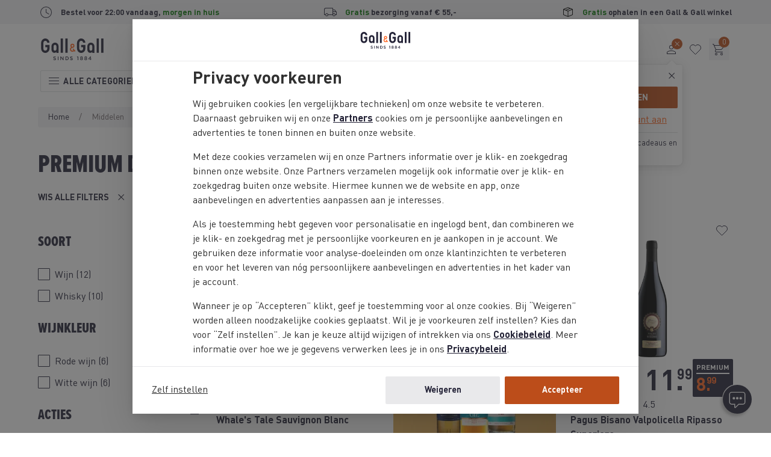

--- FILE ---
content_type: text/html;charset=UTF-8
request_url: https://www.gall.nl/middelen/premium-deals-2/
body_size: 48129
content:
<!DOCTYPE html>
<html lang="nl" dir="ltr" class="no-js" data-edit-mode="false">
<head>


<meta charset="UTF-8">

<meta http-equiv="x-ua-compatible" content="ie=edge">
<meta name="viewport" content="width=device-width, initial-scale=1">
<meta name="cookie-script" content="/on/demandware.static/Sites-gall-nl-Site/-/nl_NL/v1769142745033/js-external/cookie-consent.min.js">


  <meta name="cookie-excluded-user-agents" content="Lighthouse,SpeedCurve,Googlebot">


<meta name="client-log-level" content="">

<script id="mopinion-script" src="//deploy.mopinion.com/js/pastease.js" defer data-mopinion-deployment-id="2o8m5cnx2oxb82ji8ign87czqii5jwgsrwv"></script>




  <meta name="chat-new-mode">



  <meta property="og:title" content="Premium deals | Gall &amp; Gall">
  <meta property="og:type" content="website">
  
  <meta property="og:url" content="https://www.gall.nl/on/demandware.store/Sites-gall-nl-Site/nl_NL/Search-Show?cgid=middelen%2Fpremium-deals-2">
  <meta property="og:description" content="Klik snel verder voor de beste drank aanbiedingen! ✓ Vandaag voor 22:00 besteld, morgen in huis! ✓ Per fles of per doos!" />





    
    


<script type="text/javascript">//<!--
/* <![CDATA[ (head-active_data.js) */
var dw = (window.dw || {});
dw.ac = {
    _analytics: null,
    _events: [],
    _category: "",
    _searchData: "",
    _anact: "",
    _anact_nohit_tag: "",
    _analytics_enabled: "true",
    _timeZone: "Europe/Amsterdam",
    _capture: function(configs) {
        if (Object.prototype.toString.call(configs) === "[object Array]") {
            configs.forEach(captureObject);
            return;
        }
        dw.ac._events.push(configs);
    },
	capture: function() { 
		dw.ac._capture(arguments);
		// send to CQ as well:
		if (window.CQuotient) {
			window.CQuotient.trackEventsFromAC(arguments);
		}
	},
    EV_PRD_SEARCHHIT: "searchhit",
    EV_PRD_DETAIL: "detail",
    EV_PRD_RECOMMENDATION: "recommendation",
    EV_PRD_SETPRODUCT: "setproduct",
    applyContext: function(context) {
        if (typeof context === "object" && context.hasOwnProperty("category")) {
        	dw.ac._category = context.category;
        }
        if (typeof context === "object" && context.hasOwnProperty("searchData")) {
        	dw.ac._searchData = context.searchData;
        }
    },
    setDWAnalytics: function(analytics) {
        dw.ac._analytics = analytics;
    },
    eventsIsEmpty: function() {
        return 0 == dw.ac._events.length;
    }
};
/* ]]> */
// -->
</script>
<script type="text/javascript">//<!--
/* <![CDATA[ (head-cquotient.js) */
var CQuotient = window.CQuotient = {};
CQuotient.clientId = 'bclj-gall-nl';
CQuotient.realm = 'BCLJ';
CQuotient.siteId = 'gall-nl';
CQuotient.instanceType = 'prd';
CQuotient.locale = 'nl_NL';
CQuotient.fbPixelId = '__UNKNOWN__';
CQuotient.activities = [];
CQuotient.cqcid='';
CQuotient.cquid='';
CQuotient.cqeid='';
CQuotient.cqlid='';
CQuotient.apiHost='api.cquotient.com';
/* Turn this on to test against Staging Einstein */
/* CQuotient.useTest= true; */
CQuotient.useTest = ('true' === 'false');
CQuotient.initFromCookies = function () {
	var ca = document.cookie.split(';');
	for(var i=0;i < ca.length;i++) {
	  var c = ca[i];
	  while (c.charAt(0)==' ') c = c.substring(1,c.length);
	  if (c.indexOf('cqcid=') == 0) {
		CQuotient.cqcid=c.substring('cqcid='.length,c.length);
	  } else if (c.indexOf('cquid=') == 0) {
		  var value = c.substring('cquid='.length,c.length);
		  if (value) {
		  	var split_value = value.split("|", 3);
		  	if (split_value.length > 0) {
			  CQuotient.cquid=split_value[0];
		  	}
		  	if (split_value.length > 1) {
			  CQuotient.cqeid=split_value[1];
		  	}
		  	if (split_value.length > 2) {
			  CQuotient.cqlid=split_value[2];
		  	}
		  }
	  }
	}
}
CQuotient.getCQCookieId = function () {
	if(window.CQuotient.cqcid == '')
		window.CQuotient.initFromCookies();
	return window.CQuotient.cqcid;
};
CQuotient.getCQUserId = function () {
	if(window.CQuotient.cquid == '')
		window.CQuotient.initFromCookies();
	return window.CQuotient.cquid;
};
CQuotient.getCQHashedEmail = function () {
	if(window.CQuotient.cqeid == '')
		window.CQuotient.initFromCookies();
	return window.CQuotient.cqeid;
};
CQuotient.getCQHashedLogin = function () {
	if(window.CQuotient.cqlid == '')
		window.CQuotient.initFromCookies();
	return window.CQuotient.cqlid;
};
CQuotient.trackEventsFromAC = function (/* Object or Array */ events) {
try {
	if (Object.prototype.toString.call(events) === "[object Array]") {
		events.forEach(_trackASingleCQEvent);
	} else {
		CQuotient._trackASingleCQEvent(events);
	}
} catch(err) {}
};
CQuotient._trackASingleCQEvent = function ( /* Object */ event) {
	if (event && event.id) {
		if (event.type === dw.ac.EV_PRD_DETAIL) {
			CQuotient.trackViewProduct( {id:'', alt_id: event.id, type: 'raw_sku'} );
		} // not handling the other dw.ac.* events currently
	}
};
CQuotient.trackViewProduct = function(/* Object */ cqParamData){
	var cq_params = {};
	cq_params.cookieId = CQuotient.getCQCookieId();
	cq_params.userId = CQuotient.getCQUserId();
	cq_params.emailId = CQuotient.getCQHashedEmail();
	cq_params.loginId = CQuotient.getCQHashedLogin();
	cq_params.product = cqParamData.product;
	cq_params.realm = cqParamData.realm;
	cq_params.siteId = cqParamData.siteId;
	cq_params.instanceType = cqParamData.instanceType;
	cq_params.locale = CQuotient.locale;
	
	if(CQuotient.sendActivity) {
		CQuotient.sendActivity(CQuotient.clientId, 'viewProduct', cq_params);
	} else {
		CQuotient.activities.push({activityType: 'viewProduct', parameters: cq_params});
	}
};
/* ]]> */
// -->
</script>



  



<!-- Google Tag Manager -->
<script>
  var dataLayer = [];

  const gtmPageType = {"userId":"","firstName":"","isLoggedIn":false,"isPremiumMember":false,"visitor":"extern","loginStatus":"0","pageType":"product overzicht","consent":"Nee","tgl_pdp":"v2","tgl_grp":"false","tgl_navigation":"v2d","tgl_plp":"v2","ab_experiment_id":"","ab_variation_id":"","releaseVersion":"4.625.0"} || {};
  gtmPageType.originalLocationSearch = document.location.search;
  gtmPageType.originalLocationProtocol = document.location.protocol;
  gtmPageType.originalLocationHostname = document.location.hostname;
  gtmPageType.originalLocationPathname = document.location.pathname;
  dataLayer.push(gtmPageType);
</script>

<script data-hook-gtm-events>(function(w,d,s,l,i){w[l]=w[l]||[];w[l].push({'gtm.start':
new Date().getTime(),event:'gtm.js'});var f=d.getElementsByTagName(s)[0],
j=d.createElement(s),dl=l!='dataLayer'?'&l='+l:'';j.async=true;
j.src='https://sst.gall.nl/gtm.js'+'?id='+i+dl;f.parentNode.insertBefore(j,f);
})(window,document,'script','dataLayer', 'GTM-T662X77');</script>
<!-- End Google Tag Manager -->






<link rel="icon" type="image/svg+xml" href="/on/demandware.static/Sites-gall-nl-Site/-/nl_NL/v1769142745033/images/favicons/main/icon.svg">
<link rel="mask-icon" type="image/svg+xml" href="/on/demandware.static/Sites-gall-nl-Site/-/nl_NL/v1769142745033/images/favicons/main/mask-icon.svg" color="#393537">
<link rel="icon" sizes="192x192" type="image/png" href="https://www.gall.nl/dw/image/v2/BCLJ_PRD/on/demandware.static/Sites-gall-nl-Site/-/default/dw4781f35f/images/favicons/main/icon.png?sw=192&amp;sfrm=png" />
<link rel="apple-touch-icon" sizes="180x180" type="image/png" href="/on/demandware.static/Sites-gall-nl-Site/-/nl_NL/v1769142745033/images/favicons/main/apple-touch-icon.png">

<link rel="apple-touch-startup-image" href="/on/demandware.static/Sites-gall-nl-Site/-/nl_NL/v1769142745033/images/favicons/main/launch-640x1136.png" media="(min-width: 320px) and (max-width: 375px) and (-webkit-device-pixel-ratio: 2) and (orientation: portrait)">
<link rel="apple-touch-startup-image" href="/on/demandware.static/Sites-gall-nl-Site/-/nl_NL/v1769142745033/images/favicons/main/launch-750x1294.png" media="(min-width: 375px) and (max-width: 414px) and (-webkit-device-pixel-ratio: 2) and (orientation: portrait)">
<link rel="apple-touch-startup-image" href="/on/demandware.static/Sites-gall-nl-Site/-/nl_NL/v1769142745033/images/favicons/main/launch-1125x2436.png" media="(min-width: 375px) and (max-width: 414px) and (-webkit-device-pixel-ratio: 3) and (orientation: portrait)">
<link rel="apple-touch-startup-image" href="/on/demandware.static/Sites-gall-nl-Site/-/nl_NL/v1769142745033/images/favicons/main/launch-1242x2148.png" media="(min-width: 414px) and (max-width: 768px) and (-webkit-device-pixel-ratio: 3) and (orientation: portrait)">
<link rel="apple-touch-startup-image" href="/on/demandware.static/Sites-gall-nl-Site/-/nl_NL/v1769142745033/images/favicons/main/launch-1536x2048.png" media="(min-width: 768px) and (max-width: 834px) and (-webkit-min-device-pixel-ratio: 2) and (orientation: portrait)">
<link rel="apple-touch-startup-image" href="/on/demandware.static/Sites-gall-nl-Site/-/nl_NL/v1769142745033/images/favicons/main/launch-1668x2224.png" media="(min-width: 834px) and (max-width: 1024px) and (-webkit-min-device-pixel-ratio: 2) and (orientation: portrait)">
<link rel="apple-touch-startup-image" href="/on/demandware.static/Sites-gall-nl-Site/-/nl_NL/v1769142745033/images/favicons/main/launch-2048x2732.png" media="(min-width: 1024px) and (max-width: 1024px) and (-webkit-min-device-pixel-ratio: 2) and (orientation: portrait)">

<meta name="msapplication-TileColor" content="#393537">
<meta name="msapplication-config" content="/on/demandware.static/Sites-gall-nl-Site/-/nl_NL/v1769142745033/images/favicons/main/browserconfig.xml">

<meta name="theme-color" content="#fbfaed">

<meta name="apple-mobile-web-app-title" content="Gall &amp; Gall">
<meta name="apple-mobile-web-app-capable" content="yes">
<meta name="apple-mobile-web-app-status-bar-style" content="black-translucent">

<link rel="manifest" href="/on/demandware.static/Sites-gall-nl-Site/-/nl_NL/v1769142745033/images/favicons/main/site.webmanifest">



<noscript>
  <style>
    .u-visible-with-nojs {
      opacity: 1!important;
      pointer-events: all!important;
    }

    .u-hidden-with-nojs {
      display: none!important;
    }

    .u-overflow-auto-nojs {
      overflow-x: auto!important;
    }

    .u-transform-none-nojs {
      transform: translate3d(0,0,0) scale(1) rotate(0) !important;
    }
  </style>
</noscript>





<link rel="preconnect" href="https://sst.gall.nl/">
<link rel="preconnect" href="https://google-analytics.com/">
<link rel="preconnect" href="https://static.ah.nl/">
<link rel="dns-prefetch" href="https://sst.gall.nl/">
<link rel="dns-prefetch" href="https://google-analytics.com/">
<link rel="dns-prefetch" href="https://static.ah.nl/">


<link rel="preload" href="/on/demandware.static/Sites-gall-nl-Site/-/nl_NL/v1769142745033/fonts/dinprogg-bold-subset.woff2" as="font" crossorigin>
<link rel="preload" href="/on/demandware.static/Sites-gall-nl-Site/-/nl_NL/v1769142745033/fonts/dinprogg-light-subset.woff2" as="font" crossorigin>
<link rel="preload" href="/on/demandware.static/Sites-gall-nl-Site/-/nl_NL/v1769142745033/fonts/dinprogg-medium-subset.woff2" as="font" crossorigin>
<link rel="preload" href="/on/demandware.static/Sites-gall-nl-Site/-/nl_NL/v1769142745033/fonts/dinprogg-regular-subset.woff2" as="font" crossorigin>
<link rel="preload" href="/on/demandware.static/Sites-gall-nl-Site/-/nl_NL/v1769142745033/fonts/proximanova-extracond-extrabold-subset.woff2" as="font" crossorigin>


<link rel="stylesheet" href="/on/demandware.static/Sites-gall-nl-Site/-/nl_NL/v1769142745033/css/shared.css" />










  <link rel="stylesheet" href="/on/demandware.static/Sites-gall-nl-Site/-/nl_NL/v1769142745033/css/plp.css" />












  <title>
    Premium deals | Gall &amp; Gall
  </title>


<meta name="description" content="Klik snel verder voor de beste drank aanbiedingen! ✓ Vandaag voor 22:00 besteld, morgen in huis! ✓ Per fles of per doos!"/>
<meta name="keywords" content="Gall &amp; Gall"/>


  
    
      <meta name="name" content="test_nl-NL">
    
  

  
    
      <meta name="robots" content="noindex,nofollow,noarchive">
    
  



  
  





</head>
<body class="page--plp" data-currency-code="EUR" data-service-worker-enabled="true" data-page-data='{"userId":"","firstName":"","isLoggedIn":false,"isPremiumMember":false,"visitor":"extern","loginStatus":"0","pageType":"product overzicht","consent":"Nee","tgl_pdp":"v2","tgl_grp":"false","tgl_navigation":"v2d","tgl_plp":"v2","ab_experiment_id":"","ab_variation_id":"","releaseVersion":"4.625.0"}
'
data-querystring="cgid=middelen%2Fpremium-deals-2" itemscope itemtype="https://schema.org/WebPage">

<a class="u-sr-only" href="#content">Skip to main content</a>
<!--[if IE]>
<div class="a-browser-notice">
  <p class="browser-notice__text">
      Je hebt een verouderde versie van Internet Explorer,
      daarom werkt deze site niet optimaal.

      <a class="browser-notice__link" href="https://www.whatbrowser.org/intl/nl/" target="_blank" rel="noopener noreferrer">
          Download hier een nieuwere browser
      </a>
  </p>
</div>
<![endif]-->





<!-- Google Tag Manager (noscript) -->
<noscript><iframe src="https://sst.gall.nl/ns.html?id=GTM-T662X77" class="u-gtm-noscript"></iframe></noscript>
<!-- End Google Tag Manager (noscript) -->

<input
  type="hidden"
  id="csrf_token"
  name="csrf_token"
  value="BYKMsWSUadEwdzEamINlSQXGQwu0-44fjct1IjONJxUHBtRNcMxvItbeAoHg3ujMexRawj8KUSfYhpcPM-h9bjfC8ojM3js_YgYg9LlGM1-ydtTxLBNYSn-0OXJydDmtkJpfeNtdMmOcjSQn99qjwbFLjFi8MuLZinTy90CbaLa5lNbrnEQ="
  data-token-url="/on/demandware.store/Sites-gall-nl-Site/nl_NL/Page-CsrfToken"
  data-hook-csrf-token
/>



	 


	
















































  
  













































<div class="header-usp" data-hook-header-usp>




<ul class="m-usp-bar o-container">





<li class="a-usp usp--icon usp-bar__item usp-bar__item--clock">
<!-- dwMarker="content" dwContentID="" -->
<div class="usp__icon">




<img loading="lazy" class="a-icon icon--clock" width="24" height="24" src="/on/demandware.static/Sites-gall-nl-Site/-/default/dwdb78bc61/images/icons/clock.svg" alt="icon" draggable="false"/>



</div>
<div class="usp__text">
Bestel voor 22:00 vandaag, <span class="u-text--green">morgen in huis</span>
</div>
<!-- END_dwmarker -->
</li>








<li class="a-usp usp--icon usp-bar__item usp-bar__item--truck">
<!-- dwMarker="content" dwContentID="0d77eead74f647e92af06e6e87" -->
<div class="usp__icon">




<img loading="lazy" class="a-icon icon--truck" width="24" height="24" src="/on/demandware.static/Sites-gall-nl-Site/-/default/dw7d12c6db/images/icons/truck.svg" alt="icon" draggable="false"/>



</div>
<div class="usp__text">
<p><span class="u-text--green">Gratis</span> bezorging vanaf &euro; 55,-</p>
</div>
<!-- END_dwmarker -->
</li>








<li class="a-usp usp--icon usp-bar__item usp-bar__item--box">
<!-- dwMarker="content" dwContentID="79bda769ef581333a671acd04d" -->
<div class="usp__icon">




<img loading="lazy" class="a-icon icon--box" width="24" height="24" src="/on/demandware.static/Sites-gall-nl-Site/-/default/dwaeac68e2/images/icons/box.svg" alt="icon" draggable="false"/>



</div>
<div class="usp__text">
<p><span class="u-text--green">Gratis</span> ophalen in een Gall & Gall winkel</p>
</div>
<!-- END_dwmarker -->
</li>




</ul>



</div>



 
	






















































<div class="c-accessibility-links u-sr-only" data-hook-accessibility-links>
  <div class="o-container">
    <div class="o-grid">
      <div class="o-col-8">
        <span class="accessibility-links__link-wrapper">
          <a
            class="a-link accessibility-links__link"
            href="#content"
            data-scroll-to-set-focus>
            <span class="link__label">Ga naar de hoofdcontent</span></a>
        </span>
        <span class="accessibility-links__link-wrapper">
          <a
            class="a-link accessibility-links__link"
            href="#modal-main-menu"
            data-scroll-to-set-focus>
            <span class="link__label">Ga naar het hoofdmenu</span></a>
        </span>
        <span class="accessibility-links__link-wrapper">
          <a
            class="a-link accessibility-links__link"
            href="#header-search"
            data-scroll-to-set-focus>
            <span class="link__label">Ga naar de zoekbalk</span></a>
        </span>
        <span class="accessibility-links__link-wrapper">
          <a
            class="a-link accessibility-links__link"
            href="#footer"
            data-scroll-to-set-focus>
            <span class="link__label">Ga naar de footer</span></a>
        </span>

        
      </div>
      <div class="o-col-4 u-flex u-flex-column">
        <span class="accessibility-links__helper-text">Press <span class="accessibility-links__code-tag">opt</span> + <span class="accessibility-links__code-tag">/</span> to open this menu</span>
      </div>
    </div>
  </div>
</div>



<header
class="c-header header  has--header-default"
data-is-logged-in='false'
data-hook-header
>

<div class="header-bg" data-is-header-bg>
<div class="header-container">

<div
class="header__panel-mobile"
id="modal-mobile-menu"
data-hook-mobile-menu>



<div class="a-mobile-menu">
<div class="mobile-menu__header" data-is-mobile-menu-header>
<button type="button" class="mobile-menu__button-back" data-is-mobile-menu-button-back disabled>



<svg class="a-icon icon--arrow-forward r-180" width="24" height="24">

<use href="/on/demandware.static/Sites-gall-nl-Site/-/nl_NL/v1769142745033/images/icons/arrow-forward.svg#icon"/>

</svg>


</button>
<h2 class="mobile-menu__title" data-is-mobile-menu-title aria-live="polite">Menu</h2>
<button
type="button"
class="mobile-menu__button-close"
tabindex="0"
aria-label="Sluiten"
data-hook-mobile-menu-close>



<svg class="a-icon icon--close" width="24" height="24">

<use href="/on/demandware.static/Sites-gall-nl-Site/-/nl_NL/v1769142745033/images/icons/close.svg#icon"/>

</svg>


</button>
</div>

<div class="mobile-menu__frame">



<nav class="mobile-menu__nav is--root" id="nav_root_menu" data-is-menu-content data-label="Menu" data-depth="0">









<a id="a_link_menu_acties"
class="mobile-menu__item"
data-depth="0"
href="/acties/"
>



<figure class="a-image image-contain mobile-menu__item-image"
>
<img
class="img"
src="/on/demandware.static/-/Sites-gall-storefront-catalog/default/dw4c39e6e7/2025/Acties menu def.png"
srcset=""
sizes=""
alt="Acties"
width="40"
height="40"
itemprop="image"
loading="lazy"
onerror="this.srcset=&quot;&quot;;this.src=&quot;/on/demandware.static/Sites-gall-nl-Site/-/default/dw12362bb3/images/icons/placeholder.svg&quot;;"

/>

</figure>


Acties
</a>












<a id="a_link_menu_alcoholvrij"
class="mobile-menu__item"
data-depth="0"
href="/alcoholvrij/"
>



<figure class="a-image image-contain mobile-menu__item-image"
>
<img
class="img"
src="/on/demandware.static/-/Sites-gall-storefront-catalog/default/dw59e5408b/2025/Alcoholvrij menu.png"
srcset=""
sizes=""
alt="Alcoholvrij"
width="40"
height="40"
itemprop="image"
loading="lazy"
onerror="this.srcset=&quot;&quot;;this.src=&quot;/on/demandware.static/Sites-gall-nl-Site/-/default/dw12362bb3/images/icons/placeholder.svg&quot;;"

/>

</figure>


Alcoholvrij
</a>












<a id="a_link_menu_cadeau"
class="mobile-menu__item"
data-depth="0"
href="/cadeau/"
>



<figure class="a-image image-contain mobile-menu__item-image"
>
<img
class="img"
src="/on/demandware.static/-/Sites-gall-storefront-catalog/default/dw82a3e101/2025/Cadeau menu.png"
srcset=""
sizes=""
alt="Cadeau"
width="40"
height="40"
itemprop="image"
loading="lazy"
onerror="this.srcset=&quot;&quot;;this.src=&quot;/on/demandware.static/Sites-gall-nl-Site/-/default/dw12362bb3/images/icons/placeholder.svg&quot;;"

/>

</figure>


Cadeau
</a>










<button
id="button_sub_menu_wijn"
type="button"
class="mobile-menu__item has--sub-menu "
data-depth="0"
aria-controls="nav_sub_menu_wijn"
aria-haspopup="true"
>



<figure class="a-image image-contain mobile-menu__item-image"
>
<img
class="img"
src="/on/demandware.static/-/Sites-gall-storefront-catalog/default/dwbeb4ca70/2025/Wijn menu def.png"
srcset=""
sizes=""
alt="Wijn"
width="40"
height="40"
itemprop="image"
loading="lazy"
onerror="this.srcset=&quot;&quot;;this.src=&quot;/on/demandware.static/Sites-gall-nl-Site/-/default/dw12362bb3/images/icons/placeholder.svg&quot;;"

/>

</figure>


Wijn



<svg class="a-icon icon--chevron-right" width="24" height="24">

<use href="/on/demandware.static/Sites-gall-nl-Site/-/nl_NL/v1769142745033/images/icons/chevron-right.svg#icon"/>

</svg>


</button>

<nav
id="nav_sub_menu_wijn"
class="mobile-menu__nav"
data-label="Wijn"
data-depth="1">











<a id="a_link_menu_wijn_alle-wijn"
class="mobile-menu__item"
data-depth="1"
href="/wijn/"
>

Alle wijn
</a>












<a id="a_link_menu_wijn_rode-wijn"
class="mobile-menu__item"
data-depth="1"
href="/wijn/rode-wijn/"
>

Rode wijn
</a>












<a id="a_link_menu_wijn_witte-wijn"
class="mobile-menu__item"
data-depth="1"
href="/wijn/witte-wijn/"
>

Witte wijn
</a>












<a id="a_link_menu_wijn_rose"
class="mobile-menu__item"
data-depth="1"
href="/wijn/rose-wijn/"
>

Ros&eacute;
</a>












<a id="a_link_menu_wijn_mousserend"
class="mobile-menu__item"
data-depth="1"
href="/mousserende-wijn/"
>

Mousserend
</a>












<a id="a_link_menu_wijn_port"
class="mobile-menu__item"
data-depth="1"
href="/port-sherry/port/"
>

Port
</a>












<a id="a_link_menu_wijn_sherry"
class="mobile-menu__item"
data-depth="1"
href="/port-sherry/sherry/"
>

Sherry
</a>












<a id="a_link_menu_wijn_dessertwijn"
class="mobile-menu__item"
data-depth="1"
href="/wijn/dessertwijn/"
>

Dessertwijn
</a>












<a id="a_link_menu_wijn_wijnbox"
class="mobile-menu__item"
data-depth="1"
href="/wijnbox/"
>

Wijnbox
</a>












<a id="a_link_menu_wijn_bag-in-box"
class="mobile-menu__item"
data-depth="1"
href="/wijn/bag-in-box/"
>

Bag-in-box
</a>












<a id="a_link_menu_wijn_alcoholvrij"
class="mobile-menu__item"
data-depth="1"
href="/alcoholvrij/wijn/"
>

Alcoholvrij
</a>












<a id="a_link_menu_wijn_nieuw-assortiment"
class="mobile-menu__item"
data-depth="1"
href="/nieuwe-producten/wijn/"
>

Nieuw assortiment
</a>









</nav>






<button
id="button_sub_menu_champagne-mousserend"
type="button"
class="mobile-menu__item has--sub-menu "
data-depth="0"
aria-controls="nav_sub_menu_champagne-mousserend"
aria-haspopup="true"
>



<figure class="a-image image-contain mobile-menu__item-image"
>
<img
class="img"
src="/on/demandware.static/-/Sites-gall-storefront-catalog/default/dw84c3f9b3/2025/Mousserend menu.png"
srcset=""
sizes=""
alt="Champagne &amp; Mousserend"
width="40"
height="40"
itemprop="image"
loading="lazy"
onerror="this.srcset=&quot;&quot;;this.src=&quot;/on/demandware.static/Sites-gall-nl-Site/-/default/dw12362bb3/images/icons/placeholder.svg&quot;;"

/>

</figure>


Champagne &amp; Mousserend



<svg class="a-icon icon--chevron-right" width="24" height="24">

<use href="/on/demandware.static/Sites-gall-nl-Site/-/nl_NL/v1769142745033/images/icons/chevron-right.svg#icon"/>

</svg>


</button>

<nav
id="nav_sub_menu_champagne-mousserend"
class="mobile-menu__nav"
data-label="Champagne &amp; Mousserend"
data-depth="1">











<a id="a_link_menu_champagne-mousserend_alle-champagne-mousserend"
class="mobile-menu__item"
data-depth="1"
href="/mousserende-wijn/"
>

Alle Champagne &amp; Mousserend
</a>












<a id="a_link_menu_champagne-mousserend_champagne"
class="mobile-menu__item"
data-depth="1"
href="/mousserende-wijn/champagne/"
>

Champagne
</a>












<a id="a_link_menu_champagne-mousserend_prosecco"
class="mobile-menu__item"
data-depth="1"
href="/mousserende-wijn/prosecco/"
>

Prosecco
</a>












<a id="a_link_menu_champagne-mousserend_cava"
class="mobile-menu__item"
data-depth="1"
href="/mousserende-wijn/cava/"
>

Cava
</a>












<a id="a_link_menu_champagne-mousserend_rose"
class="mobile-menu__item"
data-depth="1"
href="/mousserende-wijn/rose1/"
>

Ros&eacute;
</a>












<a id="a_link_menu_champagne-mousserend_overig"
class="mobile-menu__item"
data-depth="1"
href="/zoeken/?cgid=77"
>

Overig
</a>












<a id="a_link_menu_champagne-mousserend_alcoholvrij"
class="mobile-menu__item"
data-depth="1"
href="/alcoholvrij/mousserend/"
>

Alcoholvrij
</a>









</nav>






<button
id="button_sub_menu_whisky"
type="button"
class="mobile-menu__item has--sub-menu "
data-depth="0"
aria-controls="nav_sub_menu_whisky"
aria-haspopup="true"
>



<figure class="a-image image-contain mobile-menu__item-image"
>
<img
class="img"
src="/on/demandware.static/-/Sites-gall-storefront-catalog/default/dwf229378a/2025/Whisky menu.png"
srcset=""
sizes=""
alt="Whisky"
width="40"
height="40"
itemprop="image"
loading="lazy"
onerror="this.srcset=&quot;&quot;;this.src=&quot;/on/demandware.static/Sites-gall-nl-Site/-/default/dw12362bb3/images/icons/placeholder.svg&quot;;"

/>

</figure>


Whisky



<svg class="a-icon icon--chevron-right" width="24" height="24">

<use href="/on/demandware.static/Sites-gall-nl-Site/-/nl_NL/v1769142745033/images/icons/chevron-right.svg#icon"/>

</svg>


</button>

<nav
id="nav_sub_menu_whisky"
class="mobile-menu__nav"
data-label="Whisky"
data-depth="1">











<a id="a_link_menu_whisky_alle-whisky"
class="mobile-menu__item"
data-depth="1"
href="/whisky/"
>

Alle Whisky
</a>












<a id="a_link_menu_whisky_malt"
class="mobile-menu__item"
data-depth="1"
href="/whisky/malt/"
>

Malt
</a>












<a id="a_link_menu_whisky_blend"
class="mobile-menu__item"
data-depth="1"
href="/whisky/blend/"
>

Blend
</a>












<a id="a_link_menu_whisky_bourbon"
class="mobile-menu__item"
data-depth="1"
href="/whisky/bourbon/"
>

Bourbon
</a>












<a id="a_link_menu_whisky_flavoured"
class="mobile-menu__item"
data-depth="1"
href="/whisky/flavoured/"
>

Flavoured
</a>












<a id="a_link_menu_whisky_miniaturen"
class="mobile-menu__item"
data-depth="1"
href="/whisky/?prefn1=volume&amp;prefv1=&lt;%2025%20cl"
>

Miniaturen
</a>












<a id="a_link_menu_whisky_xl-flessen"
class="mobile-menu__item"
data-depth="1"
href="/whisky/?prefn1=volume&amp;prefv1=150%20cl%7C300%20cl%7C450%20cl"
>

XL-flessen
</a>












<a id="a_link_menu_whisky_nieuw-assortiment"
class="mobile-menu__item"
data-depth="1"
href="/nieuwe-producten/whisky/"
>

Nieuw assortiment
</a>









</nav>






<button
id="button_sub_menu_rum-wodka-gin"
type="button"
class="mobile-menu__item has--sub-menu "
data-depth="0"
aria-controls="nav_sub_menu_rum-wodka-gin"
aria-haspopup="true"
>



<figure class="a-image image-contain mobile-menu__item-image"
>
<img
class="img"
src="/on/demandware.static/-/Sites-gall-storefront-catalog/default/dw6ff778e2/2025/Mixen menu.png"
srcset=""
sizes=""
alt="Rum, Wodka &amp; Gin"
width="40"
height="40"
itemprop="image"
loading="lazy"
onerror="this.srcset=&quot;&quot;;this.src=&quot;/on/demandware.static/Sites-gall-nl-Site/-/default/dw12362bb3/images/icons/placeholder.svg&quot;;"

/>

</figure>


Rum, Wodka &amp; Gin



<svg class="a-icon icon--chevron-right" width="24" height="24">

<use href="/on/demandware.static/Sites-gall-nl-Site/-/nl_NL/v1769142745033/images/icons/chevron-right.svg#icon"/>

</svg>


</button>

<nav
id="nav_sub_menu_rum-wodka-gin"
class="mobile-menu__nav"
data-label="Rum, Wodka &amp; Gin"
data-depth="1">











<a id="a_link_menu_rum-wodka-gin_alle-mixen"
class="mobile-menu__item"
data-depth="1"
href="/mixen/"
>

Alle Mixen
</a>












<a id="a_link_menu_rum-wodka-gin_rum"
class="mobile-menu__item"
data-depth="1"
href="/mixen/rum/"
>

Rum
</a>












<a id="a_link_menu_rum-wodka-gin_wodka"
class="mobile-menu__item"
data-depth="1"
href="/mixen/wodka/"
>

Wodka
</a>












<a id="a_link_menu_rum-wodka-gin_gin"
class="mobile-menu__item"
data-depth="1"
href="/mixen/gin/"
>

Gin
</a>









</nav>






<button
id="button_sub_menu_likeuren"
type="button"
class="mobile-menu__item has--sub-menu "
data-depth="0"
aria-controls="nav_sub_menu_likeuren"
aria-haspopup="true"
>



<figure class="a-image image-contain mobile-menu__item-image"
>
<img
class="img"
src="/on/demandware.static/-/Sites-gall-storefront-catalog/default/dw8ac15540/2025/Likeuren menu.png"
srcset=""
sizes=""
alt="Likeuren"
width="40"
height="40"
itemprop="image"
loading="lazy"
onerror="this.srcset=&quot;&quot;;this.src=&quot;/on/demandware.static/Sites-gall-nl-Site/-/default/dw12362bb3/images/icons/placeholder.svg&quot;;"

/>

</figure>


Likeuren



<svg class="a-icon icon--chevron-right" width="24" height="24">

<use href="/on/demandware.static/Sites-gall-nl-Site/-/nl_NL/v1769142745033/images/icons/chevron-right.svg#icon"/>

</svg>


</button>

<nav
id="nav_sub_menu_likeuren"
class="mobile-menu__nav"
data-label="Likeuren"
data-depth="1">











<a id="a_link_menu_likeuren_alle-likeuren"
class="mobile-menu__item"
data-depth="1"
href="/likeuren/"
>

Alle likeuren
</a>












<a id="a_link_menu_likeuren_koffielikeur"
class="mobile-menu__item"
data-depth="1"
href="/likeuren/koffielikeur/"
>

Koffielikeur
</a>












<a id="a_link_menu_likeuren_fruitlikeur"
class="mobile-menu__item"
data-depth="1"
href="/likeuren/fruitlikeur/"
>

Fruitlikeur
</a>












<a id="a_link_menu_likeuren_chocoladelikeur"
class="mobile-menu__item"
data-depth="1"
href="/likeuren/chocoladelikeur/"
>

Chocoladelikeur
</a>












<a id="a_link_menu_likeuren_whiskylikeur"
class="mobile-menu__item"
data-depth="1"
href="/likeuren/whiskylikeur/"
>

Whiskylikeur
</a>












<a id="a_link_menu_likeuren_droplikeur"
class="mobile-menu__item"
data-depth="1"
href="/likeuren/droplikeur/"
>

Droplikeur
</a>












<a id="a_link_menu_likeuren_vanillelikeur"
class="mobile-menu__item"
data-depth="1"
href="/likeuren/vanillelikeur/"
>

Vanillelikeur
</a>












<a id="a_link_menu_likeuren_anijslikeur"
class="mobile-menu__item"
data-depth="1"
href="/likeuren/anijslikeur/"
>

Anijslikeur
</a>












<a id="a_link_menu_likeuren_mixlikeur"
class="mobile-menu__item"
data-depth="1"
href="/likeuren/mixlikeur/"
>

Mixlikeur
</a>












<a id="a_link_menu_likeuren_limoncello"
class="mobile-menu__item"
data-depth="1"
href="/likeuren/limoncello/"
>

Limoncello
</a>












<a id="a_link_menu_likeuren_alle-likeuren"
class="mobile-menu__item"
data-depth="1"
href="/likeuren/"
>

Alle likeuren
</a>









</nav>






<button
id="button_sub_menu_bier"
type="button"
class="mobile-menu__item has--sub-menu "
data-depth="0"
aria-controls="nav_sub_menu_bier"
aria-haspopup="true"
>



<figure class="a-image image-contain mobile-menu__item-image"
>
<img
class="img"
src="/on/demandware.static/-/Sites-gall-storefront-catalog/default/dwffebb711/2025/Bier menu.png"
srcset=""
sizes=""
alt="Bier"
width="40"
height="40"
itemprop="image"
loading="lazy"
onerror="this.srcset=&quot;&quot;;this.src=&quot;/on/demandware.static/Sites-gall-nl-Site/-/default/dw12362bb3/images/icons/placeholder.svg&quot;;"

/>

</figure>


Bier



<svg class="a-icon icon--chevron-right" width="24" height="24">

<use href="/on/demandware.static/Sites-gall-nl-Site/-/nl_NL/v1769142745033/images/icons/chevron-right.svg#icon"/>

</svg>


</button>

<nav
id="nav_sub_menu_bier"
class="mobile-menu__nav"
data-label="Bier"
data-depth="1">











<a id="a_link_menu_bier_alle-bieren"
class="mobile-menu__item"
data-depth="1"
href="/bier/"
>

Alle bieren
</a>












<a id="a_link_menu_bier_pils"
class="mobile-menu__item"
data-depth="1"
href="/bier/pils/"
>

Pils
</a>












<a id="a_link_menu_bier_speciaalbier"
class="mobile-menu__item"
data-depth="1"
href="/bier/speciaal-bier/"
>

Speciaalbier
</a>












<a id="a_link_menu_bier_bierpakketten"
class="mobile-menu__item"
data-depth="1"
href="/bier/bierpakket/"
>

Bierpakketten
</a>












<a id="a_link_menu_bier_alcoholvrij"
class="mobile-menu__item"
data-depth="1"
href="/alcoholvrij/bier/"
>

Alcoholvrij
</a>









</nav>








<a id="a_link_menu_eerder-gekocht"
class="mobile-menu__item"
data-depth="0"
href="/eerder-gekocht/"
>



<figure class="a-image image-contain mobile-menu__item-image"
>
<img
class="img"
src="/on/demandware.static/Sites-gall-nl-Site/-/default/dwf2271ebc/images/icons/previously-bought.svg"
srcset=""
sizes=""
alt="Eerder gekocht"
width="40"
height="40"
itemprop="image"
loading="lazy"
onerror="this.srcset=&quot;&quot;;this.src=&quot;/on/demandware.static/Sites-gall-nl-Site/-/default/dw12362bb3/images/icons/placeholder.svg&quot;;"

/>

</figure>


Eerder gekocht
</a>










<button
id="button_sub_menu_alle-categorieen"
type="button"
class="mobile-menu__item has--sub-menu "
data-depth="0"
aria-controls="nav_sub_menu_alle-categorieen"
aria-haspopup="true"
>

Alle categorie&euml;n



<svg class="a-icon icon--chevron-right" width="24" height="24">

<use href="/on/demandware.static/Sites-gall-nl-Site/-/nl_NL/v1769142745033/images/icons/chevron-right.svg#icon"/>

</svg>


</button>

<nav
id="nav_sub_menu_alle-categorieen"
class="mobile-menu__nav"
data-label="Alle categorie&euml;n"
data-depth="1">









<button
id="button_sub_menu_alle-categorieen_wijn"
type="button"
class="mobile-menu__item has--sub-menu "
data-depth="1"
aria-controls="nav_sub_menu_alle-categorieen_wijn"
aria-haspopup="true"
>



<figure class="a-image image-contain mobile-menu__item-image"
>
<img
class="img"
src="/on/demandware.static/-/Sites-gall-storefront-catalog/default/dwbeb4ca70/2025/Wijn menu def.png"
srcset=""
sizes=""
alt="Wijn"
width="40"
height="40"
itemprop="image"
loading="lazy"
onerror="this.srcset=&quot;&quot;;this.src=&quot;/on/demandware.static/Sites-gall-nl-Site/-/default/dw12362bb3/images/icons/placeholder.svg&quot;;"

/>

</figure>


Wijn



<svg class="a-icon icon--chevron-right" width="24" height="24">

<use href="/on/demandware.static/Sites-gall-nl-Site/-/nl_NL/v1769142745033/images/icons/chevron-right.svg#icon"/>

</svg>


</button>

<nav
id="nav_sub_menu_alle-categorieen_wijn"
class="mobile-menu__nav"
data-label="Wijn"
data-depth="2">











<button id="button_link_menu_alle-categorieen_wijn_alle-wijn"
type="button"
class="mobile-menu__item "
data-depth="2"
data-action="/wijn/"
>

Alle wijn
</button>








<button
id="button_sub_menu_alle-categorieen_wijn_soort"
type="button"
class="mobile-menu__item has--sub-menu "
data-depth="2"
aria-controls="nav_sub_menu_alle-categorieen_wijn_soort"
aria-haspopup="true"
>

Soort



<svg class="a-icon icon--chevron-right" width="24" height="24">

<use href="/on/demandware.static/Sites-gall-nl-Site/-/nl_NL/v1769142745033/images/icons/chevron-right.svg#icon"/>

</svg>


</button>

<nav
id="nav_sub_menu_alle-categorieen_wijn_soort"
class="mobile-menu__nav"
data-label="Soort"
data-depth="3">











<a id="a_link_menu_alle-categorieen_wijn_soort_rode-wijn"
class="mobile-menu__item"
data-depth="3"
href="/wijn/rode-wijn/"
>

Rode wijn
</a>












<a id="a_link_menu_alle-categorieen_wijn_soort_witte-wijn"
class="mobile-menu__item"
data-depth="3"
href="/wijn/witte-wijn/"
>

Witte wijn
</a>












<a id="a_link_menu_alle-categorieen_wijn_soort_rose-wijn"
class="mobile-menu__item"
data-depth="3"
href="/wijn/rose-wijn/"
>

Ros&eacute; wijn
</a>












<a id="a_link_menu_alle-categorieen_wijn_soort_mousserend"
class="mobile-menu__item"
data-depth="3"
href="/mousserende-wijn/"
>

Mousserend
</a>












<a id="a_link_menu_alle-categorieen_wijn_soort_port"
class="mobile-menu__item"
data-depth="3"
href="/port-sherry/port/"
>

Port
</a>












<a id="a_link_menu_alle-categorieen_wijn_soort_sherry"
class="mobile-menu__item"
data-depth="3"
href="/port-sherry/sherry/"
>

Sherry
</a>












<a id="a_link_menu_alle-categorieen_wijn_soort_dessertwijn"
class="mobile-menu__item"
data-depth="3"
href="/wijn/dessertwijn/"
>

Dessertwijn
</a>












<a id="a_link_menu_alle-categorieen_wijn_soort_wijnboxen"
class="mobile-menu__item"
data-depth="3"
href="/wijnbox/"
>

Wijnboxen
</a>












<a id="a_link_menu_alle-categorieen_wijn_soort_bag-in-box"
class="mobile-menu__item"
data-depth="3"
href="/wijn/bag-in-box/"
>

Bag-in-box
</a>












<a id="a_link_menu_alle-categorieen_wijn_soort_alcoholvrije-wijn"
class="mobile-menu__item"
data-depth="3"
href="/alcoholvrij/wijn/"
>

Alcoholvrije wijn
</a>












<a id="a_link_menu_alle-categorieen_wijn_soort_nieuw-assortiment"
class="mobile-menu__item"
data-depth="3"
href="/nieuwe-producten/wijn/"
>

Nieuw assortiment
</a>












<button id="button_link_menu_alle-categorieen_wijn_soort_wijn-aanbiedingen"
type="button"
class="mobile-menu__item is--promo"
data-depth="3"
data-action="/acties/wijn/"
>

Wijn aanbiedingen
</button>







</nav>






<button
id="button_sub_menu_alle-categorieen_wijn_type"
type="button"
class="mobile-menu__item has--sub-menu "
data-depth="2"
aria-controls="nav_sub_menu_alle-categorieen_wijn_type"
aria-haspopup="true"
>

Type



<svg class="a-icon icon--chevron-right" width="24" height="24">

<use href="/on/demandware.static/Sites-gall-nl-Site/-/nl_NL/v1769142745033/images/icons/chevron-right.svg#icon"/>

</svg>


</button>

<nav
id="nav_sub_menu_alle-categorieen_wijn_type"
class="mobile-menu__nav"
data-label="Type"
data-depth="3">











<a id="a_link_menu_alle-categorieen_wijn_type_barolo"
class="mobile-menu__item"
data-depth="3"
href="/wijn/barolo/"
>

Barolo
</a>












<a id="a_link_menu_alle-categorieen_wijn_type_chateauneuf-du-pape"
class="mobile-menu__item"
data-depth="3"
href="/wijn/chateauneuf-du-pape/"
>

Ch&acirc;teauneuf-du-Pape
</a>












<a id="a_link_menu_alle-categorieen_wijn_type_chablis"
class="mobile-menu__item"
data-depth="3"
href="/wijn/chablis/"
>

Chablis
</a>












<a id="a_link_menu_alle-categorieen_wijn_type_amarone"
class="mobile-menu__item"
data-depth="3"
href="/wijn/amarone/"
>

Amarone
</a>












<a id="a_link_menu_alle-categorieen_wijn_type_valpolicella-ripasso"
class="mobile-menu__item"
data-depth="3"
href="/wijn/valpolicella-ripasso/"
>

Valpolicella Ripasso
</a>












<a id="a_link_menu_alle-categorieen_wijn_type_sancerre"
class="mobile-menu__item"
data-depth="3"
href="/wijn/sancerre/"
>

Sancerre
</a>












<a id="a_link_menu_alle-categorieen_wijn_type_brunello-di-montalcino"
class="mobile-menu__item"
data-depth="3"
href="/wijn/brunello-di-montalcino/"
>

Brunello di Montalcino
</a>












<a id="a_link_menu_alle-categorieen_wijn_type_pouilly-fume"
class="mobile-menu__item"
data-depth="3"
href="/wijn/pouilly-fume/"
>

Pouilly Fum&eacute;
</a>












<a id="a_link_menu_alle-categorieen_wijn_type_rioja"
class="mobile-menu__item"
data-depth="3"
href="/wijn/rioja/"
>

Rioja
</a>









</nav>






<button
id="button_sub_menu_alle-categorieen_wijn_merk"
type="button"
class="mobile-menu__item has--sub-menu "
data-depth="2"
aria-controls="nav_sub_menu_alle-categorieen_wijn_merk"
aria-haspopup="true"
>

Merk



<svg class="a-icon icon--chevron-right" width="24" height="24">

<use href="/on/demandware.static/Sites-gall-nl-Site/-/nl_NL/v1769142745033/images/icons/chevron-right.svg#icon"/>

</svg>


</button>

<nav
id="nav_sub_menu_alle-categorieen_wijn_merk"
class="mobile-menu__nav"
data-label="Merk"
data-depth="3">











<a id="a_link_menu_alle-categorieen_wijn_merk_mucho-mas"
class="mobile-menu__item"
data-depth="3"
href="/wijn/mucho-mas/"
>

Mucho Mas
</a>












<a id="a_link_menu_alle-categorieen_wijn_merk_arrogant-frog"
class="mobile-menu__item"
data-depth="3"
href="/wijn/arrogant-frog/"
>

Arrogant Frog
</a>












<a id="a_link_menu_alle-categorieen_wijn_merk_valdivieso"
class="mobile-menu__item"
data-depth="3"
href="/wijn/valdivieso/"
>

Valdivieso
</a>












<a id="a_link_menu_alle-categorieen_wijn_merk_riporta"
class="mobile-menu__item"
data-depth="3"
href="/wijn/riporta/"
>

Riporta
</a>












<a id="a_link_menu_alle-categorieen_wijn_merk_catena"
class="mobile-menu__item"
data-depth="3"
href="/wijn/catena/"
>

Catena
</a>












<a id="a_link_menu_alle-categorieen_wijn_merk_la-palma"
class="mobile-menu__item"
data-depth="3"
href="/wijn/la-palma/"
>

La Palma
</a>












<a id="a_link_menu_alle-categorieen_wijn_merk_yealands"
class="mobile-menu__item"
data-depth="3"
href="/wijn/yealands/"
>

Yealands
</a>












<a id="a_link_menu_alle-categorieen_wijn_merk_torres"
class="mobile-menu__item"
data-depth="3"
href="/wijn/torres/"
>

Torres
</a>












<a id="a_link_menu_alle-categorieen_wijn_merk_clearwater-cove"
class="mobile-menu__item"
data-depth="3"
href="/wijn/clearwater-cove/"
>

Clearwater Cove
</a>












<a id="a_link_menu_alle-categorieen_wijn_merk_piccini"
class="mobile-menu__item"
data-depth="3"
href="/wijn/piccini/"
>

Piccini
</a>









</nav>






<hr class="menu__divider"/>









<a id="a_link_menu_alle-categorieen_wijn_top-10-rode-wijn"
class="mobile-menu__item"
data-depth="2"
href="/ontdek/wijn/top-10-rode-wijn/"
>

Top 10 rode wijn
</a>












<a id="a_link_menu_alle-categorieen_wijn_top-10-witte-wijn"
class="mobile-menu__item"
data-depth="2"
href="/ontdek/wijn/top-10-witte-wijn/"
>

Top 10 witte wijn
</a>












<a id="a_link_menu_alle-categorieen_wijn_top-10-rose"
class="mobile-menu__item"
data-depth="2"
href="/ontdek/wijn/top-10-rose-wijn/"
>

Top 10 ros&eacute;
</a>












<a id="a_link_menu_alle-categorieen_wijn_top-10-wijn-bij-een-feestje"
class="mobile-menu__item"
data-depth="2"
href="/ontdek/wijn/top-10-wijn-feestje/"
>

Top 10 wijn bij een feestje
</a>












<a id="a_link_menu_alle-categorieen_wijn_top-10-luxe-wijnen"
class="mobile-menu__item"
data-depth="2"
href="/ontdek/wijn/top-10-luxe-wijn/"
>

Top 10 luxe wijnen
</a>












<a id="a_link_menu_alle-categorieen_wijn_smaakgids"
class="mobile-menu__item"
data-depth="2"
href="/ontdek/smaakgids/"
>

Smaakgids
</a>












<a id="a_link_menu_alle-categorieen_wijn_wijn-cadeau"
class="mobile-menu__item"
data-depth="2"
href="/cadeau/wijn/"
>

Wijn cadeau
</a>












<a id="a_link_menu_alle-categorieen_wijn_kelderopruiming"
class="mobile-menu__item"
data-depth="2"
href="/thema/kelderopruiming/"
>

Kelderopruiming
</a>









</nav>






<button
id="button_sub_menu_alle-categorieen_mousserend"
type="button"
class="mobile-menu__item has--sub-menu "
data-depth="1"
aria-controls="nav_sub_menu_alle-categorieen_mousserend"
aria-haspopup="true"
>



<figure class="a-image image-contain mobile-menu__item-image"
>
<img
class="img"
src="/on/demandware.static/-/Sites-gall-storefront-catalog/default/dw84c3f9b3/2025/Mousserend menu.png"
srcset=""
sizes=""
alt="Mousserend"
width="40"
height="40"
itemprop="image"
loading="lazy"
onerror="this.srcset=&quot;&quot;;this.src=&quot;/on/demandware.static/Sites-gall-nl-Site/-/default/dw12362bb3/images/icons/placeholder.svg&quot;;"

/>

</figure>


Mousserend



<svg class="a-icon icon--chevron-right" width="24" height="24">

<use href="/on/demandware.static/Sites-gall-nl-Site/-/nl_NL/v1769142745033/images/icons/chevron-right.svg#icon"/>

</svg>


</button>

<nav
id="nav_sub_menu_alle-categorieen_mousserend"
class="mobile-menu__nav"
data-label="Mousserend"
data-depth="2">











<button id="button_link_menu_alle-categorieen_mousserend_alle-mousserend"
type="button"
class="mobile-menu__item "
data-depth="2"
data-action="/mousserende-wijn/"
>

Alle mousserend
</button>








<button
id="button_sub_menu_alle-categorieen_mousserend_soort"
type="button"
class="mobile-menu__item has--sub-menu "
data-depth="2"
aria-controls="nav_sub_menu_alle-categorieen_mousserend_soort"
aria-haspopup="true"
>

Soort



<svg class="a-icon icon--chevron-right" width="24" height="24">

<use href="/on/demandware.static/Sites-gall-nl-Site/-/nl_NL/v1769142745033/images/icons/chevron-right.svg#icon"/>

</svg>


</button>

<nav
id="nav_sub_menu_alle-categorieen_mousserend_soort"
class="mobile-menu__nav"
data-label="Soort"
data-depth="3">











<a id="a_link_menu_alle-categorieen_mousserend_soort_champagne"
class="mobile-menu__item"
data-depth="3"
href="/mousserende-wijn/champagne/"
>

Champagne
</a>












<a id="a_link_menu_alle-categorieen_mousserend_soort_prosecco"
class="mobile-menu__item"
data-depth="3"
href="/mousserende-wijn/prosecco/"
>

Prosecco
</a>












<a id="a_link_menu_alle-categorieen_mousserend_soort_cava"
class="mobile-menu__item"
data-depth="3"
href="/mousserende-wijn/cava/"
>

Cava
</a>












<a id="a_link_menu_alle-categorieen_mousserend_soort_cremant"
class="mobile-menu__item"
data-depth="3"
href="/mousserende-wijn/cremant/"
>

Cr&eacute;mant
</a>












<a id="a_link_menu_alle-categorieen_mousserend_soort_rose"
class="mobile-menu__item"
data-depth="3"
href="/mousserende-wijn/rose1/"
>

Ros&eacute;
</a>












<a id="a_link_menu_alle-categorieen_mousserend_soort_alcoholvrij"
class="mobile-menu__item"
data-depth="3"
href="/alcoholvrij/mousserend/"
>

Alcoholvrij
</a>












<button id="button_link_menu_alle-categorieen_mousserend_soort_mousserend-aanbiedingen"
type="button"
class="mobile-menu__item is--promo"
data-depth="3"
data-action="/acties/mousserend/"
>

Mousserend aanbiedingen
</button>







</nav>






<button
id="button_sub_menu_alle-categorieen_mousserend_merk"
type="button"
class="mobile-menu__item has--sub-menu "
data-depth="2"
aria-controls="nav_sub_menu_alle-categorieen_mousserend_merk"
aria-haspopup="true"
>

Merk



<svg class="a-icon icon--chevron-right" width="24" height="24">

<use href="/on/demandware.static/Sites-gall-nl-Site/-/nl_NL/v1769142745033/images/icons/chevron-right.svg#icon"/>

</svg>


</button>

<nav
id="nav_sub_menu_alle-categorieen_mousserend_merk"
class="mobile-menu__nav"
data-label="Merk"
data-depth="3">











<a id="a_link_menu_alle-categorieen_mousserend_merk_moet-chandon"
class="mobile-menu__item"
data-depth="3"
href="/mousserende-wijn/champagne/moet-chandon/"
>

Mo&euml;t &amp; Chandon
</a>












<a id="a_link_menu_alle-categorieen_mousserend_merk_dom-perignon"
class="mobile-menu__item"
data-depth="3"
href="/mousserende-wijn/champagne/dom-perignon/"
>

Dom Perignon
</a>












<a id="a_link_menu_alle-categorieen_mousserend_merk_ruinart"
class="mobile-menu__item"
data-depth="3"
href="/mousserende-wijn/champagne/ruinart/"
>

Ruinart
</a>












<a id="a_link_menu_alle-categorieen_mousserend_merk_bottega"
class="mobile-menu__item"
data-depth="3"
href="/mousserende-wijn/prosecco/bottega/"
>

Bottega
</a>












<a id="a_link_menu_alle-categorieen_mousserend_merk_pommery"
class="mobile-menu__item"
data-depth="3"
href="/mousserende-wijn/champagne/pommery/"
>

Pommery
</a>












<a id="a_link_menu_alle-categorieen_mousserend_merk_piper-heidsieck"
class="mobile-menu__item"
data-depth="3"
href="/mousserende-wijn/champagne/piper-heidsieck/"
>

Piper-Heidsieck
</a>












<a id="a_link_menu_alle-categorieen_mousserend_merk_pere-ventura"
class="mobile-menu__item"
data-depth="3"
href="/mousserende-wijn/cava/pere-ventura/"
>

Pere Ventura
</a>









</nav>






<hr class="menu__divider"/>









<a id="a_link_menu_alle-categorieen_mousserend_top-10-champagne"
class="mobile-menu__item"
data-depth="2"
href="/ontdek/champagne/top-10-champagne/"
>

Top 10 champagne
</a>












<a id="a_link_menu_alle-categorieen_mousserend_top-10-prosecco"
class="mobile-menu__item"
data-depth="2"
href="/ontdek/mousserend/top-10-prosecco/"
>

Top 10 prosecco
</a>












<a id="a_link_menu_alle-categorieen_mousserend_top-10-cava"
class="mobile-menu__item"
data-depth="2"
href="/ontdek/mousserend/top-10-cava/"
>

Top 10 cava
</a>












<a id="a_link_menu_alle-categorieen_mousserend_champagne-cadeau"
class="mobile-menu__item"
data-depth="2"
href="/cadeau/mousserend/"
>

Champagne cadeau
</a>









</nav>






<button
id="button_sub_menu_alle-categorieen_whisky"
type="button"
class="mobile-menu__item has--sub-menu "
data-depth="1"
aria-controls="nav_sub_menu_alle-categorieen_whisky"
aria-haspopup="true"
>



<figure class="a-image image-contain mobile-menu__item-image"
>
<img
class="img"
src="/on/demandware.static/-/Sites-gall-storefront-catalog/default/dwf229378a/2025/Whisky menu.png"
srcset=""
sizes=""
alt="Whisky"
width="40"
height="40"
itemprop="image"
loading="lazy"
onerror="this.srcset=&quot;&quot;;this.src=&quot;/on/demandware.static/Sites-gall-nl-Site/-/default/dw12362bb3/images/icons/placeholder.svg&quot;;"

/>

</figure>


Whisky



<svg class="a-icon icon--chevron-right" width="24" height="24">

<use href="/on/demandware.static/Sites-gall-nl-Site/-/nl_NL/v1769142745033/images/icons/chevron-right.svg#icon"/>

</svg>


</button>

<nav
id="nav_sub_menu_alle-categorieen_whisky"
class="mobile-menu__nav"
data-label="Whisky"
data-depth="2">











<button id="button_link_menu_alle-categorieen_whisky_alle-whisky"
type="button"
class="mobile-menu__item "
data-depth="2"
data-action="/whisky/"
>

Alle whisky
</button>








<button
id="button_sub_menu_alle-categorieen_whisky_soort"
type="button"
class="mobile-menu__item has--sub-menu "
data-depth="2"
aria-controls="nav_sub_menu_alle-categorieen_whisky_soort"
aria-haspopup="true"
>

Soort



<svg class="a-icon icon--chevron-right" width="24" height="24">

<use href="/on/demandware.static/Sites-gall-nl-Site/-/nl_NL/v1769142745033/images/icons/chevron-right.svg#icon"/>

</svg>


</button>

<nav
id="nav_sub_menu_alle-categorieen_whisky_soort"
class="mobile-menu__nav"
data-label="Soort"
data-depth="3">











<a id="a_link_menu_alle-categorieen_whisky_soort_malt"
class="mobile-menu__item"
data-depth="3"
href="/whisky/malt/"
>

Malt
</a>












<a id="a_link_menu_alle-categorieen_whisky_soort_blend"
class="mobile-menu__item"
data-depth="3"
href="/whisky/blend/"
>

Blend
</a>












<a id="a_link_menu_alle-categorieen_whisky_soort_blended-malt"
class="mobile-menu__item"
data-depth="3"
href="/whisky/blended-malt/"
>

Blended malt
</a>












<a id="a_link_menu_alle-categorieen_whisky_soort_bourbon"
class="mobile-menu__item"
data-depth="3"
href="/whisky/bourbon/"
>

Bourbon
</a>












<a id="a_link_menu_alle-categorieen_whisky_soort_flavoured"
class="mobile-menu__item"
data-depth="3"
href="/whisky/flavoured/"
>

Flavoured
</a>












<a id="a_link_menu_alle-categorieen_whisky_soort_miniaturen"
class="mobile-menu__item"
data-depth="3"
href="/miniaturen/whisky/"
>

Miniaturen
</a>












<a id="a_link_menu_alle-categorieen_whisky_soort_xl-flessen"
class="mobile-menu__item"
data-depth="3"
href="/whisky/?prefn1=volume&amp;prefv1=150%20cl%7C300%20cl%7C450%20cl"
>

XL-flessen
</a>












<a id="a_link_menu_alle-categorieen_whisky_soort_nieuw-assortiment"
class="mobile-menu__item"
data-depth="3"
href="/nieuwe-producten/whisky/"
>

Nieuw assortiment
</a>












<button id="button_link_menu_alle-categorieen_whisky_soort_whisky-aanbiedingen"
type="button"
class="mobile-menu__item is--promo"
data-depth="3"
data-action="/acties/whisky/"
>

Whisky aanbiedingen
</button>







</nav>






<button
id="button_sub_menu_alle-categorieen_whisky_merk"
type="button"
class="mobile-menu__item has--sub-menu "
data-depth="2"
aria-controls="nav_sub_menu_alle-categorieen_whisky_merk"
aria-haspopup="true"
>

Merk



<svg class="a-icon icon--chevron-right" width="24" height="24">

<use href="/on/demandware.static/Sites-gall-nl-Site/-/nl_NL/v1769142745033/images/icons/chevron-right.svg#icon"/>

</svg>


</button>

<nav
id="nav_sub_menu_alle-categorieen_whisky_merk"
class="mobile-menu__nav"
data-label="Merk"
data-depth="3">











<a id="a_link_menu_alle-categorieen_whisky_merk_glen-talloch"
class="mobile-menu__item"
data-depth="3"
href="/whisky/glen-talloch/"
>

Glen Talloch
</a>












<a id="a_link_menu_alle-categorieen_whisky_merk_famous-grouse"
class="mobile-menu__item"
data-depth="3"
href="/whisky/famous-grouse/"
>

Famous Grouse
</a>












<a id="a_link_menu_alle-categorieen_whisky_merk_johnnie-walker"
class="mobile-menu__item"
data-depth="3"
href="/whisky/johnnie-walker/"
>

Johnnie Walker
</a>












<a id="a_link_menu_alle-categorieen_whisky_merk_jack-daniels"
class="mobile-menu__item"
data-depth="3"
href="/whisky/jack-daniels/"
>

Jack Daniel's
</a>












<a id="a_link_menu_alle-categorieen_whisky_merk_glenfiddich"
class="mobile-menu__item"
data-depth="3"
href="/whisky/glenfiddich/"
>

Glenfiddich
</a>












<a id="a_link_menu_alle-categorieen_whisky_merk_jameson"
class="mobile-menu__item"
data-depth="3"
href="/whisky/jameson/"
>

Jameson
</a>












<a id="a_link_menu_alle-categorieen_whisky_merk_glenlivet"
class="mobile-menu__item"
data-depth="3"
href="/whisky/glenlivet/"
>

Glenlivet
</a>









</nav>






<hr class="menu__divider"/>









<a id="a_link_menu_alle-categorieen_whisky_top-10-single-malt"
class="mobile-menu__item"
data-depth="2"
href="/ontdek/whisky/top-10-singlemalt/"
>

Top 10 single malt
</a>












<a id="a_link_menu_alle-categorieen_whisky_top-10-rokerige-whisky"
class="mobile-menu__item"
data-depth="2"
href="/ontdek/whisky/top-10-rokerige-whisky/"
>

Top 10 rokerige whisky
</a>












<a id="a_link_menu_alle-categorieen_whisky_bijzondere-whisky"
class="mobile-menu__item"
data-depth="2"
href="/zoeken/?cgid=ontdek%2Fwhisky%2Fbijzondere-whisky"
>

Bijzondere whisky
</a>












<a id="a_link_menu_alle-categorieen_whisky_whisky-cadeau"
class="mobile-menu__item"
data-depth="2"
href="/cadeau/whisky/"
>

Whisky cadeau
</a>









</nav>






<button
id="button_sub_menu_alle-categorieen_rum"
type="button"
class="mobile-menu__item has--sub-menu "
data-depth="1"
aria-controls="nav_sub_menu_alle-categorieen_rum"
aria-haspopup="true"
>



<figure class="a-image image-contain mobile-menu__item-image"
>
<img
class="img"
src="/on/demandware.static/-/Sites-gall-storefront-catalog/default/dwddc88d68/2025/Rum menu def.png"
srcset=""
sizes=""
alt="Rum"
width="40"
height="40"
itemprop="image"
loading="lazy"
onerror="this.srcset=&quot;&quot;;this.src=&quot;/on/demandware.static/Sites-gall-nl-Site/-/default/dw12362bb3/images/icons/placeholder.svg&quot;;"

/>

</figure>


Rum



<svg class="a-icon icon--chevron-right" width="24" height="24">

<use href="/on/demandware.static/Sites-gall-nl-Site/-/nl_NL/v1769142745033/images/icons/chevron-right.svg#icon"/>

</svg>


</button>

<nav
id="nav_sub_menu_alle-categorieen_rum"
class="mobile-menu__nav"
data-label="Rum"
data-depth="2">











<button id="button_link_menu_alle-categorieen_rum_alle-rum"
type="button"
class="mobile-menu__item "
data-depth="2"
data-action="/mixen/rum/"
>

Alle rum
</button>










<button id="button_link_menu_alle-categorieen_rum_alle-mixen"
type="button"
class="mobile-menu__item "
data-depth="2"
data-action="/mixen/"
>

Alle mixen
</button>








<button
id="button_sub_menu_alle-categorieen_rum_soort"
type="button"
class="mobile-menu__item has--sub-menu "
data-depth="2"
aria-controls="nav_sub_menu_alle-categorieen_rum_soort"
aria-haspopup="true"
>

Soort



<svg class="a-icon icon--chevron-right" width="24" height="24">

<use href="/on/demandware.static/Sites-gall-nl-Site/-/nl_NL/v1769142745033/images/icons/chevron-right.svg#icon"/>

</svg>


</button>

<nav
id="nav_sub_menu_alle-categorieen_rum_soort"
class="mobile-menu__nav"
data-label="Soort"
data-depth="3">











<a id="a_link_menu_alle-categorieen_rum_soort_bruine-rum"
class="mobile-menu__item"
data-depth="3"
href="/mixen/rum/bruine-rum/"
>

Bruine rum
</a>












<a id="a_link_menu_alle-categorieen_rum_soort_witte-rum"
class="mobile-menu__item"
data-depth="3"
href="/mixen/rum/witte-rum/"
>

Witte rum
</a>












<a id="a_link_menu_alle-categorieen_rum_soort_flavoured-rum"
class="mobile-menu__item"
data-depth="3"
href="/mixen/rum/flavoured/"
>

Flavoured rum
</a>












<a id="a_link_menu_alle-categorieen_rum_soort_xl-flessen"
class="mobile-menu__item"
data-depth="3"
href="/mixen/rum/?prefn1=volume&amp;prefv1=150%20CL%20en%20meer"
>

XL flessen
</a>












<a id="a_link_menu_alle-categorieen_rum_soort_cocktailpakketen"
class="mobile-menu__item"
data-depth="3"
href="/mixen/cocktailpakketten/"
>

Cocktailpakketen
</a>












<a id="a_link_menu_alle-categorieen_rum_soort_kant-klaar"
class="mobile-menu__item"
data-depth="3"
href="/mixen/kant-en-klaar/"
>

Kant &amp; klaar
</a>












<a id="a_link_menu_alle-categorieen_rum_soort_alcoholvrije-rum"
class="mobile-menu__item"
data-depth="3"
href="/alcoholvrij/rum/"
>

Alcoholvrije rum
</a>












<button id="button_link_menu_alle-categorieen_rum_soort_rum-aanbiedingen"
type="button"
class="mobile-menu__item is--promo"
data-depth="3"
data-action="/acties/rum/"
>

Rum aanbiedingen
</button>







</nav>






<button
id="button_sub_menu_alle-categorieen_rum_merk"
type="button"
class="mobile-menu__item has--sub-menu "
data-depth="2"
aria-controls="nav_sub_menu_alle-categorieen_rum_merk"
aria-haspopup="true"
>

Merk



<svg class="a-icon icon--chevron-right" width="24" height="24">

<use href="/on/demandware.static/Sites-gall-nl-Site/-/nl_NL/v1769142745033/images/icons/chevron-right.svg#icon"/>

</svg>


</button>

<nav
id="nav_sub_menu_alle-categorieen_rum_merk"
class="mobile-menu__nav"
data-label="Merk"
data-depth="3">











<a id="a_link_menu_alle-categorieen_rum_merk_bacardi"
class="mobile-menu__item"
data-depth="3"
href="/mixen/rum/bacardi/"
>

Bacardi
</a>












<a id="a_link_menu_alle-categorieen_rum_merk_captain-morgan"
class="mobile-menu__item"
data-depth="3"
href="/mixen/rum/captain-morgan/"
>

Captain Morgan
</a>












<a id="a_link_menu_alle-categorieen_rum_merk_havana-club"
class="mobile-menu__item"
data-depth="3"
href="/mixen/rum/havana-club/"
>

Havana Club
</a>












<a id="a_link_menu_alle-categorieen_rum_merk_malibu"
class="mobile-menu__item"
data-depth="3"
href="/mixen/rum/malibu/"
>

Malibu
</a>












<a id="a_link_menu_alle-categorieen_rum_merk_don-papa"
class="mobile-menu__item"
data-depth="3"
href="/mixen/rum/don-papa/"
>

Don Papa
</a>












<a id="a_link_menu_alle-categorieen_rum_merk_stroh"
class="mobile-menu__item"
data-depth="3"
href="/mixen/rum/stroh/"
>

Stroh
</a>












<a id="a_link_menu_alle-categorieen_rum_merk_bumbu"
class="mobile-menu__item"
data-depth="3"
href="/mixen/rum/bumbu/"
>

Bumbu
</a>









</nav>






<hr class="menu__divider"/>









<a id="a_link_menu_alle-categorieen_rum_top-10-witte-rum"
class="mobile-menu__item"
data-depth="2"
href="/ontdek/rum/top-10-witterum/"
>

Top 10 witte rum
</a>












<button id="button_link_menu_alle-categorieen_rum_top-10-bruine-rum"
type="button"
class="mobile-menu__item "
data-depth="2"
data-action="/ontdek/rum/top-10-bruinerum/"
>

Top 10 bruine rum
</button>










<a id="a_link_menu_alle-categorieen_rum_rum-cocktails"
class="mobile-menu__item"
data-depth="2"
href="/ontdek/cocktails/rum-cocktails/"
>

Rum cocktails
</a>









</nav>






<button
id="button_sub_menu_alle-categorieen_wodka"
type="button"
class="mobile-menu__item has--sub-menu "
data-depth="1"
aria-controls="nav_sub_menu_alle-categorieen_wodka"
aria-haspopup="true"
>



<figure class="a-image image-contain mobile-menu__item-image"
>
<img
class="img"
src="/on/demandware.static/-/Sites-gall-storefront-catalog/default/dwecb4e3b0/2025/Wodka menu.png"
srcset=""
sizes=""
alt="Wodka"
width="40"
height="40"
itemprop="image"
loading="lazy"
onerror="this.srcset=&quot;&quot;;this.src=&quot;/on/demandware.static/Sites-gall-nl-Site/-/default/dw12362bb3/images/icons/placeholder.svg&quot;;"

/>

</figure>


Wodka



<svg class="a-icon icon--chevron-right" width="24" height="24">

<use href="/on/demandware.static/Sites-gall-nl-Site/-/nl_NL/v1769142745033/images/icons/chevron-right.svg#icon"/>

</svg>


</button>

<nav
id="nav_sub_menu_alle-categorieen_wodka"
class="mobile-menu__nav"
data-label="Wodka"
data-depth="2">











<button id="button_link_menu_alle-categorieen_wodka_alle-wodka"
type="button"
class="mobile-menu__item "
data-depth="2"
data-action="/mixen/wodka/"
>

Alle Wodka
</button>










<button id="button_link_menu_alle-categorieen_wodka_alle-mixen"
type="button"
class="mobile-menu__item "
data-depth="2"
data-action="/mixen/"
>

Alle mixen
</button>








<button
id="button_sub_menu_alle-categorieen_wodka_soort"
type="button"
class="mobile-menu__item has--sub-menu "
data-depth="2"
aria-controls="nav_sub_menu_alle-categorieen_wodka_soort"
aria-haspopup="true"
>

Soort



<svg class="a-icon icon--chevron-right" width="24" height="24">

<use href="/on/demandware.static/Sites-gall-nl-Site/-/nl_NL/v1769142745033/images/icons/chevron-right.svg#icon"/>

</svg>


</button>

<nav
id="nav_sub_menu_alle-categorieen_wodka_soort"
class="mobile-menu__nav"
data-label="Soort"
data-depth="3">











<a id="a_link_menu_alle-categorieen_wodka_soort_wodka"
class="mobile-menu__item"
data-depth="3"
href="/mixen/wodka/"
>

Wodka
</a>












<a id="a_link_menu_alle-categorieen_wodka_soort_flavoured-wodka"
class="mobile-menu__item"
data-depth="3"
href="/mixen/wodka/flavoured-wodka/"
>

Flavoured Wodka
</a>












<a id="a_link_menu_alle-categorieen_wodka_soort_cocktailpakketen"
class="mobile-menu__item"
data-depth="3"
href="/mixen/cocktailpakketten/"
>

Cocktailpakketen
</a>












<a id="a_link_menu_alle-categorieen_wodka_soort_nieuw-assortiment"
class="mobile-menu__item"
data-depth="3"
href="/nieuwe-producten/"
>

Nieuw assortiment
</a>












<button id="button_link_menu_alle-categorieen_wodka_soort_wodka-aanbiedingen"
type="button"
class="mobile-menu__item is--promo"
data-depth="3"
data-action="/acties/wodka/"
>

Wodka aanbiedingen
</button>







</nav>






<button
id="button_sub_menu_alle-categorieen_wodka_merk"
type="button"
class="mobile-menu__item has--sub-menu "
data-depth="2"
aria-controls="nav_sub_menu_alle-categorieen_wodka_merk"
aria-haspopup="true"
>

Merk



<svg class="a-icon icon--chevron-right" width="24" height="24">

<use href="/on/demandware.static/Sites-gall-nl-Site/-/nl_NL/v1769142745033/images/icons/chevron-right.svg#icon"/>

</svg>


</button>

<nav
id="nav_sub_menu_alle-categorieen_wodka_merk"
class="mobile-menu__nav"
data-label="Merk"
data-depth="3">











<a id="a_link_menu_alle-categorieen_wodka_merk_smirnoff"
class="mobile-menu__item"
data-depth="3"
href="/mixen/wodka/smirnoff/"
>

Smirnoff
</a>












<a id="a_link_menu_alle-categorieen_wodka_merk_grey-goose"
class="mobile-menu__item"
data-depth="3"
href="/mixen/wodka/grey-goose/"
>

Grey Goose
</a>












<a id="a_link_menu_alle-categorieen_wodka_merk_absolut"
class="mobile-menu__item"
data-depth="3"
href="/mixen/wodka/absolut/"
>

Absolut
</a>












<a id="a_link_menu_alle-categorieen_wodka_merk_esbjaerg"
class="mobile-menu__item"
data-depth="3"
href="/mixen/wodka/esbjaerg/"
>

Esbjaerg
</a>












<a id="a_link_menu_alle-categorieen_wodka_merk_belvedere"
class="mobile-menu__item"
data-depth="3"
href="/mixen/wodka/belvedere/"
>

Belvedere
</a>












<a id="a_link_menu_alle-categorieen_wodka_merk_ciroc"
class="mobile-menu__item"
data-depth="3"
href="/mixen/wodka/ciroc/"
>

Ciroc
</a>












<a id="a_link_menu_alle-categorieen_wodka_merk_zubrowka"
class="mobile-menu__item"
data-depth="3"
href="/mixen/wodka/zubrowka/"
>

Zubrowka
</a>









</nav>






<hr class="menu__divider"/>









<a id="a_link_menu_alle-categorieen_wodka_top-10-wodka"
class="mobile-menu__item"
data-depth="2"
href="/ontdek/wodka/top-10-wodka/"
>

Top 10 wodka
</a>












<button id="button_link_menu_alle-categorieen_wodka_wodka-cocktails"
type="button"
class="mobile-menu__item "
data-depth="2"
data-action="/ontdek/cocktails/wodka-cocktails/"
>

Wodka Cocktails
</button>







</nav>






<button
id="button_sub_menu_alle-categorieen_gin"
type="button"
class="mobile-menu__item has--sub-menu "
data-depth="1"
aria-controls="nav_sub_menu_alle-categorieen_gin"
aria-haspopup="true"
>



<figure class="a-image image-contain mobile-menu__item-image"
>
<img
class="img"
src="/on/demandware.static/-/Sites-gall-storefront-catalog/default/dw7db7b262/2025/Gin menu.png"
srcset=""
sizes=""
alt="Gin"
width="40"
height="40"
itemprop="image"
loading="lazy"
onerror="this.srcset=&quot;&quot;;this.src=&quot;/on/demandware.static/Sites-gall-nl-Site/-/default/dw12362bb3/images/icons/placeholder.svg&quot;;"

/>

</figure>


Gin



<svg class="a-icon icon--chevron-right" width="24" height="24">

<use href="/on/demandware.static/Sites-gall-nl-Site/-/nl_NL/v1769142745033/images/icons/chevron-right.svg#icon"/>

</svg>


</button>

<nav
id="nav_sub_menu_alle-categorieen_gin"
class="mobile-menu__nav"
data-label="Gin"
data-depth="2">











<button id="button_link_menu_alle-categorieen_gin_alle-gin"
type="button"
class="mobile-menu__item "
data-depth="2"
data-action="/mixen/gin/"
>

Alle gin
</button>










<button id="button_link_menu_alle-categorieen_gin_alle-mixen"
type="button"
class="mobile-menu__item "
data-depth="2"
data-action="/mixen/"
>

Alle mixen
</button>








<button
id="button_sub_menu_alle-categorieen_gin_soort"
type="button"
class="mobile-menu__item has--sub-menu "
data-depth="2"
aria-controls="nav_sub_menu_alle-categorieen_gin_soort"
aria-haspopup="true"
>

Soort



<svg class="a-icon icon--chevron-right" width="24" height="24">

<use href="/on/demandware.static/Sites-gall-nl-Site/-/nl_NL/v1769142745033/images/icons/chevron-right.svg#icon"/>

</svg>


</button>

<nav
id="nav_sub_menu_alle-categorieen_gin_soort"
class="mobile-menu__nav"
data-label="Soort"
data-depth="3">











<a id="a_link_menu_alle-categorieen_gin_soort_gin"
class="mobile-menu__item"
data-depth="3"
href="/mixen/gin/"
>

Gin
</a>












<a id="a_link_menu_alle-categorieen_gin_soort_flavoured-gin"
class="mobile-menu__item"
data-depth="3"
href="/mixen/gin/flavoured-gin/"
>

Flavoured Gin
</a>












<a id="a_link_menu_alle-categorieen_gin_soort_alcoholvrije-gin"
class="mobile-menu__item"
data-depth="3"
href="/alcoholvrij/gin/"
>

Alcoholvrije gin
</a>












<a id="a_link_menu_alle-categorieen_gin_soort_tonic"
class="mobile-menu__item"
data-depth="3"
href="/mixen/frisdrank/tonic/"
>

Tonic
</a>












<a id="a_link_menu_alle-categorieen_gin_soort_cocktailpakketen"
class="mobile-menu__item"
data-depth="3"
href="/mixen/cocktailpakketten/"
>

Cocktailpakketen
</a>












<button id="button_link_menu_alle-categorieen_gin_soort_gin-aanbiedingen"
type="button"
class="mobile-menu__item is--promo"
data-depth="3"
data-action="/acties/gin/"
>

Gin aanbiedingen
</button>







</nav>






<button
id="button_sub_menu_alle-categorieen_gin_merk"
type="button"
class="mobile-menu__item has--sub-menu "
data-depth="2"
aria-controls="nav_sub_menu_alle-categorieen_gin_merk"
aria-haspopup="true"
>

Merk



<svg class="a-icon icon--chevron-right" width="24" height="24">

<use href="/on/demandware.static/Sites-gall-nl-Site/-/nl_NL/v1769142745033/images/icons/chevron-right.svg#icon"/>

</svg>


</button>

<nav
id="nav_sub_menu_alle-categorieen_gin_merk"
class="mobile-menu__nav"
data-label="Merk"
data-depth="3">











<a id="a_link_menu_alle-categorieen_gin_merk_gordons"
class="mobile-menu__item"
data-depth="3"
href="/mixen/gin/gordons/"
>

Gordon's
</a>












<a id="a_link_menu_alle-categorieen_gin_merk_bombay"
class="mobile-menu__item"
data-depth="3"
href="/mixen/gin/bombay/"
>

Bombay
</a>












<a id="a_link_menu_alle-categorieen_gin_merk_hendricks"
class="mobile-menu__item"
data-depth="3"
href="/mixen/gin/hendricks/"
>

Hendrick's
</a>












<a id="a_link_menu_alle-categorieen_gin_merk_tanqueray"
class="mobile-menu__item"
data-depth="3"
href="/mixen/gin/tanqueray/"
>

Tanqueray
</a>












<a id="a_link_menu_alle-categorieen_gin_merk_roku"
class="mobile-menu__item"
data-depth="3"
href="/mixen/gin/roku/"
>

Roku
</a>












<a id="a_link_menu_alle-categorieen_gin_merk_beefeater"
class="mobile-menu__item"
data-depth="3"
href="/mixen/gin/beefeater/"
>

Beefeater
</a>












<a id="a_link_menu_alle-categorieen_gin_merk_bobbys"
class="mobile-menu__item"
data-depth="3"
href="/mixen/gin/bobbys/"
>

Bobby's
</a>









</nav>






<hr class="menu__divider"/>









<a id="a_link_menu_alle-categorieen_gin_top-10-gin"
class="mobile-menu__item"
data-depth="2"
href="/ontdek/gin/top-10-gin/"
>

Top 10 gin
</a>












<a id="a_link_menu_alle-categorieen_gin_gin-cocktails"
class="mobile-menu__item"
data-depth="2"
href="/ontdek/cocktails/gin-cocktails/"
>

Gin cocktails
</a>












<button id="button_link_menu_alle-categorieen_gin_gin-cadeau"
type="button"
class="mobile-menu__item "
data-depth="2"
data-action="/cadeau/mixen/"
>

Gin cadeau
</button>







</nav>






<button
id="button_sub_menu_alle-categorieen_mixen"
type="button"
class="mobile-menu__item has--sub-menu "
data-depth="1"
aria-controls="nav_sub_menu_alle-categorieen_mixen"
aria-haspopup="true"
>



<figure class="a-image image-contain mobile-menu__item-image"
>
<img
class="img"
src="/on/demandware.static/-/Sites-gall-storefront-catalog/default/dw6ff778e2/2025/Mixen menu.png"
srcset=""
sizes=""
alt="Mixen"
width="40"
height="40"
itemprop="image"
loading="lazy"
onerror="this.srcset=&quot;&quot;;this.src=&quot;/on/demandware.static/Sites-gall-nl-Site/-/default/dw12362bb3/images/icons/placeholder.svg&quot;;"

/>

</figure>


Mixen



<svg class="a-icon icon--chevron-right" width="24" height="24">

<use href="/on/demandware.static/Sites-gall-nl-Site/-/nl_NL/v1769142745033/images/icons/chevron-right.svg#icon"/>

</svg>


</button>

<nav
id="nav_sub_menu_alle-categorieen_mixen"
class="mobile-menu__nav"
data-label="Mixen"
data-depth="2">











<button id="button_link_menu_alle-categorieen_mixen_alle-mixen"
type="button"
class="mobile-menu__item "
data-depth="2"
data-action="/mixen/"
>

Alle mixen
</button>








<button
id="button_sub_menu_alle-categorieen_mixen_soort"
type="button"
class="mobile-menu__item has--sub-menu "
data-depth="2"
aria-controls="nav_sub_menu_alle-categorieen_mixen_soort"
aria-haspopup="true"
>

Soort



<svg class="a-icon icon--chevron-right" width="24" height="24">

<use href="/on/demandware.static/Sites-gall-nl-Site/-/nl_NL/v1769142745033/images/icons/chevron-right.svg#icon"/>

</svg>


</button>

<nav
id="nav_sub_menu_alle-categorieen_mixen_soort"
class="mobile-menu__nav"
data-label="Soort"
data-depth="3">











<a id="a_link_menu_alle-categorieen_mixen_soort_rum"
class="mobile-menu__item"
data-depth="3"
href="/mixen/rum/"
>

Rum
</a>












<a id="a_link_menu_alle-categorieen_mixen_soort_wodka"
class="mobile-menu__item"
data-depth="3"
href="/mixen/wodka/"
>

Wodka
</a>












<a id="a_link_menu_alle-categorieen_mixen_soort_gin"
class="mobile-menu__item"
data-depth="3"
href="/mixen/gin/"
>

Gin
</a>












<a id="a_link_menu_alle-categorieen_mixen_soort_tequila"
class="mobile-menu__item"
data-depth="3"
href="/mixen/tequila/"
>

Tequila
</a>












<a id="a_link_menu_alle-categorieen_mixen_soort_vermout"
class="mobile-menu__item"
data-depth="3"
href="/mixen/vermout/"
>

Vermout
</a>












<a id="a_link_menu_alle-categorieen_mixen_soort_hard-seltzer"
class="mobile-menu__item"
data-depth="3"
href="/mixen/kant-en-klaar/hard-seltzer/"
>

Hard Seltzer
</a>












<a id="a_link_menu_alle-categorieen_mixen_soort_spritzen"
class="mobile-menu__item"
data-depth="3"
href="/thema/spritz/"
>

Spritzen
</a>












<a id="a_link_menu_alle-categorieen_mixen_soort_blik"
class="mobile-menu__item"
data-depth="3"
href="/blik/mixdranken/"
>

Blik
</a>












<a id="a_link_menu_alle-categorieen_mixen_soort_kant-klaar"
class="mobile-menu__item"
data-depth="3"
href="/mixen/kant-en-klaar/"
>

Kant &amp; klaar
</a>












<a id="a_link_menu_alle-categorieen_mixen_soort_cocktailpakketten"
class="mobile-menu__item"
data-depth="3"
href="/mixen/cocktailpakketten/"
>

Cocktailpakketten
</a>









</nav>






<button
id="button_sub_menu_alle-categorieen_mixen_merk"
type="button"
class="mobile-menu__item has--sub-menu "
data-depth="2"
aria-controls="nav_sub_menu_alle-categorieen_mixen_merk"
aria-haspopup="true"
>

Merk



<svg class="a-icon icon--chevron-right" width="24" height="24">

<use href="/on/demandware.static/Sites-gall-nl-Site/-/nl_NL/v1769142745033/images/icons/chevron-right.svg#icon"/>

</svg>


</button>

<nav
id="nav_sub_menu_alle-categorieen_mixen_merk"
class="mobile-menu__nav"
data-label="Merk"
data-depth="3">











<a id="a_link_menu_alle-categorieen_mixen_merk_bacardi"
class="mobile-menu__item"
data-depth="3"
href="/mixen/rum/bacardi/"
>

Bacardi
</a>












<a id="a_link_menu_alle-categorieen_mixen_merk_smirnoff"
class="mobile-menu__item"
data-depth="3"
href="/mixen/wodka/smirnoff/"
>

Smirnoff
</a>












<a id="a_link_menu_alle-categorieen_mixen_merk_bombay"
class="mobile-menu__item"
data-depth="3"
href="/mixen/gin/bombay/"
>

Bombay
</a>












<a id="a_link_menu_alle-categorieen_mixen_merk_malibu"
class="mobile-menu__item"
data-depth="3"
href="/mixen/rum/malibu/"
>

Malibu
</a>












<a id="a_link_menu_alle-categorieen_mixen_merk_grey-goose"
class="mobile-menu__item"
data-depth="3"
href="/mixen/wodka/grey-goose/"
>

Grey Goose
</a>












<a id="a_link_menu_alle-categorieen_mixen_merk_stelz"
class="mobile-menu__item"
data-depth="3"
href="/mixen/stelz1/"
>

St&euml;lz
</a>












<a id="a_link_menu_alle-categorieen_mixen_merk_gordons"
class="mobile-menu__item"
data-depth="3"
href="/mixen/gin/gordons/"
>

Gordon's
</a>












<a id="a_link_menu_alle-categorieen_mixen_merk_fever-tree"
class="mobile-menu__item"
data-depth="3"
href="/mixen/fever-tree/"
>

Fever Tree
</a>












<a id="a_link_menu_alle-categorieen_mixen_merk_sierra"
class="mobile-menu__item"
data-depth="3"
href="/mixen/tequila/sierra/"
>

Sierra
</a>









</nav>






<button
id="button_sub_menu_alle-categorieen_mixen_prijs"
type="button"
class="mobile-menu__item has--sub-menu "
data-depth="2"
aria-controls="nav_sub_menu_alle-categorieen_mixen_prijs"
aria-haspopup="true"
>

Prijs



<svg class="a-icon icon--chevron-right" width="24" height="24">

<use href="/on/demandware.static/Sites-gall-nl-Site/-/nl_NL/v1769142745033/images/icons/chevron-right.svg#icon"/>

</svg>


</button>

<nav
id="nav_sub_menu_alle-categorieen_mixen_prijs"
class="mobile-menu__nav"
data-label="Prijs"
data-depth="3">











<button id="button_link_menu_alle-categorieen_mixen_prijs_tot-10"
type="button"
class="mobile-menu__item "
data-depth="3"
data-action="/mixen/?pmin=0.00&amp;pmax=10.00"
>

Tot &euro; 10
</button>










<button id="button_link_menu_alle-categorieen_mixen_prijs_-10-tot-15"
type="button"
class="mobile-menu__item "
data-depth="3"
data-action="/mixen/?pmin=10.00&amp;pmax=15.00"
>

&euro; 10 tot &euro; 15
</button>










<button id="button_link_menu_alle-categorieen_mixen_prijs_-15-tot-20"
type="button"
class="mobile-menu__item "
data-depth="3"
data-action="/mixen/?pmin=15.00&amp;pmax=20.00"
>

&euro; 15 tot &euro; 20
</button>










<button id="button_link_menu_alle-categorieen_mixen_prijs_-20-tot-30"
type="button"
class="mobile-menu__item "
data-depth="3"
data-action="/mixen/?pmin=20.00&amp;pmax=30.00"
>

&euro; 20 tot &euro; 30
</button>










<button id="button_link_menu_alle-categorieen_mixen_prijs_-30-tot-40"
type="button"
class="mobile-menu__item "
data-depth="3"
data-action="/mixen/?pmin=30.00&amp;pmax=40.00"
>

&euro; 30 tot &euro; 40
</button>







</nav>






<hr class="menu__divider"/>









<a id="a_link_menu_alle-categorieen_mixen_nieuw-assortiment"
class="mobile-menu__item"
data-depth="2"
href="/nieuwe-producten/"
>

Nieuw assortiment
</a>









</nav>






<button
id="button_sub_menu_alle-categorieen_blik"
type="button"
class="mobile-menu__item has--sub-menu "
data-depth="1"
aria-controls="nav_sub_menu_alle-categorieen_blik"
aria-haspopup="true"
>



<figure class="a-image image-contain mobile-menu__item-image"
>
<img
class="img"
src="/on/demandware.static/-/Sites-gall-storefront-catalog/default/dw6526c3c5/2025/Menu blik.png"
srcset=""
sizes=""
alt="Blik"
width="40"
height="40"
itemprop="image"
loading="lazy"
onerror="this.srcset=&quot;&quot;;this.src=&quot;/on/demandware.static/Sites-gall-nl-Site/-/default/dw12362bb3/images/icons/placeholder.svg&quot;;"

/>

</figure>


Blik



<svg class="a-icon icon--chevron-right" width="24" height="24">

<use href="/on/demandware.static/Sites-gall-nl-Site/-/nl_NL/v1769142745033/images/icons/chevron-right.svg#icon"/>

</svg>


</button>

<nav
id="nav_sub_menu_alle-categorieen_blik"
class="mobile-menu__nav"
data-label="Blik"
data-depth="2">











<button id="button_link_menu_alle-categorieen_blik_alle-blik"
type="button"
class="mobile-menu__item "
data-depth="2"
data-action="/blik/"
>

Alle blik
</button>








<button
id="button_sub_menu_alle-categorieen_blik_soort"
type="button"
class="mobile-menu__item has--sub-menu "
data-depth="2"
aria-controls="nav_sub_menu_alle-categorieen_blik_soort"
aria-haspopup="true"
>

Soort



<svg class="a-icon icon--chevron-right" width="24" height="24">

<use href="/on/demandware.static/Sites-gall-nl-Site/-/nl_NL/v1769142745033/images/icons/chevron-right.svg#icon"/>

</svg>


</button>

<nav
id="nav_sub_menu_alle-categorieen_blik_soort"
class="mobile-menu__nav"
data-label="Soort"
data-depth="3">











<a id="a_link_menu_alle-categorieen_blik_soort_bier"
class="mobile-menu__item"
data-depth="3"
href="/blik/bier/"
>

Bier
</a>












<a id="a_link_menu_alle-categorieen_blik_soort_hard-seltzer"
class="mobile-menu__item"
data-depth="3"
href="/mixen/kant-en-klaar/?prefn1=kindOf&amp;prefv1=Hard%20Seltzer"
>

Hard Seltzer
</a>












<a id="a_link_menu_alle-categorieen_blik_soort_mixdranken"
class="mobile-menu__item"
data-depth="3"
href="/blik/mixdranken/"
>

Mixdranken
</a>












<a id="a_link_menu_alle-categorieen_blik_soort_alcoholvrij"
class="mobile-menu__item"
data-depth="3"
href="/blik/alcoholvrij/"
>

Alcoholvrij
</a>












<a id="a_link_menu_alle-categorieen_blik_soort_nieuw-assortiment"
class="mobile-menu__item"
data-depth="3"
href="/nieuwe-producten/"
>

Nieuw assortiment
</a>









</nav>






<button
id="button_sub_menu_alle-categorieen_blik_merk"
type="button"
class="mobile-menu__item has--sub-menu "
data-depth="2"
aria-controls="nav_sub_menu_alle-categorieen_blik_merk"
aria-haspopup="true"
>

Merk



<svg class="a-icon icon--chevron-right" width="24" height="24">

<use href="/on/demandware.static/Sites-gall-nl-Site/-/nl_NL/v1769142745033/images/icons/chevron-right.svg#icon"/>

</svg>


</button>

<nav
id="nav_sub_menu_alle-categorieen_blik_merk"
class="mobile-menu__nav"
data-label="Merk"
data-depth="3">











<a id="a_link_menu_alle-categorieen_blik_merk_stelz"
class="mobile-menu__item"
data-depth="3"
href="/blik/stelz2/"
>

St&euml;lz
</a>












<a id="a_link_menu_alle-categorieen_blik_merk_bacardi"
class="mobile-menu__item"
data-depth="3"
href="/blik/bacardi/"
>

Bacardi
</a>












<a id="a_link_menu_alle-categorieen_blik_merk_heineken"
class="mobile-menu__item"
data-depth="3"
href="/blik/heineken/"
>

Heineken
</a>












<a id="a_link_menu_alle-categorieen_blik_merk_lavish"
class="mobile-menu__item"
data-depth="3"
href="/blik/lavish/"
>

Lavish
</a>












<a id="a_link_menu_alle-categorieen_blik_merk_sierra"
class="mobile-menu__item"
data-depth="3"
href="/mixen/tequila/sierra/"
>

Sierra
</a>












<a id="a_link_menu_alle-categorieen_blik_merk_cazadores"
class="mobile-menu__item"
data-depth="3"
href="/mixen/tequila/?prefn1=brand&amp;prefv1=Cazadores%20Reposado"
>

Cazadores
</a>









</nav>






<hr class="menu__divider"/>









<a id="a_link_menu_alle-categorieen_blik_top-10-blik"
class="mobile-menu__item"
data-depth="2"
href="/ontdek/blik/top-10-blik/"
>

Top 10 blik
</a>









</nav>






<button
id="button_sub_menu_alle-categorieen_tequila"
type="button"
class="mobile-menu__item has--sub-menu "
data-depth="1"
aria-controls="nav_sub_menu_alle-categorieen_tequila"
aria-haspopup="true"
>



<figure class="a-image image-contain mobile-menu__item-image"
>
<img
class="img"
src="/on/demandware.static/-/Sites-gall-storefront-catalog/default/dwe6231862/2025/Tequila menu.png"
srcset=""
sizes=""
alt="Tequila"
width="40"
height="40"
itemprop="image"
loading="lazy"
onerror="this.srcset=&quot;&quot;;this.src=&quot;/on/demandware.static/Sites-gall-nl-Site/-/default/dw12362bb3/images/icons/placeholder.svg&quot;;"

/>

</figure>


Tequila



<svg class="a-icon icon--chevron-right" width="24" height="24">

<use href="/on/demandware.static/Sites-gall-nl-Site/-/nl_NL/v1769142745033/images/icons/chevron-right.svg#icon"/>

</svg>


</button>

<nav
id="nav_sub_menu_alle-categorieen_tequila"
class="mobile-menu__nav"
data-label="Tequila"
data-depth="2">











<button id="button_link_menu_alle-categorieen_tequila_alle-tequila"
type="button"
class="mobile-menu__item "
data-depth="2"
data-action="/mixen/tequila/"
>

Alle tequila
</button>








<button
id="button_sub_menu_alle-categorieen_tequila_soort"
type="button"
class="mobile-menu__item has--sub-menu "
data-depth="2"
aria-controls="nav_sub_menu_alle-categorieen_tequila_soort"
aria-haspopup="true"
>

Soort



<svg class="a-icon icon--chevron-right" width="24" height="24">

<use href="/on/demandware.static/Sites-gall-nl-Site/-/nl_NL/v1769142745033/images/icons/chevron-right.svg#icon"/>

</svg>


</button>

<nav
id="nav_sub_menu_alle-categorieen_tequila_soort"
class="mobile-menu__nav"
data-label="Soort"
data-depth="3">











<a id="a_link_menu_alle-categorieen_tequila_soort_tequila"
class="mobile-menu__item"
data-depth="3"
href="/mixen/tequila/"
>

Tequila
</a>












<a id="a_link_menu_alle-categorieen_tequila_soort_mezcal"
class="mobile-menu__item"
data-depth="3"
href="/mixen/tequila/mezcal/"
>

Mezcal
</a>












<a id="a_link_menu_alle-categorieen_tequila_soort_reposado"
class="mobile-menu__item"
data-depth="3"
href="/mixen/tequila/reposado/"
>

Reposado
</a>












<a id="a_link_menu_alle-categorieen_tequila_soort_anejo"
class="mobile-menu__item"
data-depth="3"
href="/zoeken/?cgid=A%C3%B1ejo"
>

A&ntilde;ejo
</a>












<a id="a_link_menu_alle-categorieen_tequila_soort_blanco"
class="mobile-menu__item"
data-depth="3"
href="/mixen/tequila/blanco/"
>

Blanco
</a>












<a id="a_link_menu_alle-categorieen_tequila_soort_nieuw-assortiment"
class="mobile-menu__item"
data-depth="3"
href="/nieuwe-producten/"
>

Nieuw assortiment
</a>












<button id="button_link_menu_alle-categorieen_tequila_soort_tequila-aanbiedingen"
type="button"
class="mobile-menu__item is--promo"
data-depth="3"
data-action="/acties/tequila/"
>

Tequila aanbiedingen
</button>







</nav>






<button
id="button_sub_menu_alle-categorieen_tequila_merk"
type="button"
class="mobile-menu__item has--sub-menu "
data-depth="2"
aria-controls="nav_sub_menu_alle-categorieen_tequila_merk"
aria-haspopup="true"
>

Merk



<svg class="a-icon icon--chevron-right" width="24" height="24">

<use href="/on/demandware.static/Sites-gall-nl-Site/-/nl_NL/v1769142745033/images/icons/chevron-right.svg#icon"/>

</svg>


</button>

<nav
id="nav_sub_menu_alle-categorieen_tequila_merk"
class="mobile-menu__nav"
data-label="Merk"
data-depth="3">











<a id="a_link_menu_alle-categorieen_tequila_merk_patron"
class="mobile-menu__item"
data-depth="3"
href="/mixen/tequila/patron/"
>

Patr&oacute;n
</a>












<a id="a_link_menu_alle-categorieen_tequila_merk_casamigos"
class="mobile-menu__item"
data-depth="3"
href="/mixen/tequila/casamigos/"
>

Casamigos
</a>












<a id="a_link_menu_alle-categorieen_tequila_merk_don-julio"
class="mobile-menu__item"
data-depth="3"
href="/mixen/tequila/don-julio/"
>

Don Julio
</a>












<a id="a_link_menu_alle-categorieen_tequila_merk_jose-cuervo"
class="mobile-menu__item"
data-depth="3"
href="/mixen/tequila/jose-cuervo/"
>

Jose Cuervo
</a>












<a id="a_link_menu_alle-categorieen_tequila_merk_sierra"
class="mobile-menu__item"
data-depth="3"
href="/mixen/tequila/sierra/"
>

Sierra
</a>












<a id="a_link_menu_alle-categorieen_tequila_merk_cazadores"
class="mobile-menu__item"
data-depth="3"
href="/mixen/tequila/?prefn1=brand&amp;prefv1=Cazadores%20Reposado"
>

Cazadores
</a>









</nav>






<hr class="menu__divider"/>









<a id="a_link_menu_alle-categorieen_tequila_top-10-tequila"
class="mobile-menu__item"
data-depth="2"
href="/ontdek/tequila/top-10-tequila/"
>

Top 10 tequila
</a>












<a id="a_link_menu_alle-categorieen_tequila_tequila-cocktails"
class="mobile-menu__item"
data-depth="2"
href="/ontdek/cocktails/tequila-cocktails/"
>

Tequila cocktails
</a>









</nav>






<button
id="button_sub_menu_alle-categorieen_bier"
type="button"
class="mobile-menu__item has--sub-menu "
data-depth="1"
aria-controls="nav_sub_menu_alle-categorieen_bier"
aria-haspopup="true"
>



<figure class="a-image image-contain mobile-menu__item-image"
>
<img
class="img"
src="/on/demandware.static/-/Sites-gall-storefront-catalog/default/dwffebb711/2025/Bier menu.png"
srcset=""
sizes=""
alt="Bier"
width="40"
height="40"
itemprop="image"
loading="lazy"
onerror="this.srcset=&quot;&quot;;this.src=&quot;/on/demandware.static/Sites-gall-nl-Site/-/default/dw12362bb3/images/icons/placeholder.svg&quot;;"

/>

</figure>


Bier



<svg class="a-icon icon--chevron-right" width="24" height="24">

<use href="/on/demandware.static/Sites-gall-nl-Site/-/nl_NL/v1769142745033/images/icons/chevron-right.svg#icon"/>

</svg>


</button>

<nav
id="nav_sub_menu_alle-categorieen_bier"
class="mobile-menu__nav"
data-label="Bier"
data-depth="2">











<button id="button_link_menu_alle-categorieen_bier_alle-bieren"
type="button"
class="mobile-menu__item "
data-depth="2"
data-action="/bier/"
>

Alle bieren
</button>








<button
id="button_sub_menu_alle-categorieen_bier_soort"
type="button"
class="mobile-menu__item has--sub-menu "
data-depth="2"
aria-controls="nav_sub_menu_alle-categorieen_bier_soort"
aria-haspopup="true"
>

Soort



<svg class="a-icon icon--chevron-right" width="24" height="24">

<use href="/on/demandware.static/Sites-gall-nl-Site/-/nl_NL/v1769142745033/images/icons/chevron-right.svg#icon"/>

</svg>


</button>

<nav
id="nav_sub_menu_alle-categorieen_bier_soort"
class="mobile-menu__nav"
data-label="Soort"
data-depth="3">











<a id="a_link_menu_alle-categorieen_bier_soort_pils"
class="mobile-menu__item"
data-depth="3"
href="/bier/pils/"
>

Pils
</a>












<a id="a_link_menu_alle-categorieen_bier_soort_speciaalbier"
class="mobile-menu__item"
data-depth="3"
href="/bier/speciaal-bier/"
>

Speciaalbier
</a>












<a id="a_link_menu_alle-categorieen_bier_soort_bierpakketten"
class="mobile-menu__item"
data-depth="3"
href="/bier/bierpakket/"
>

Bierpakketten
</a>












<a id="a_link_menu_alle-categorieen_bier_soort_alcoholvrij-bier"
class="mobile-menu__item"
data-depth="3"
href="/alcoholvrij/bier/"
>

Alcoholvrij bier
</a>












<a id="a_link_menu_alle-categorieen_bier_soort_blik"
class="mobile-menu__item"
data-depth="3"
href="/blik/?prefn1=articleGroup&amp;prefv1=Bier"
>

Blik
</a>












<a id="a_link_menu_alle-categorieen_bier_soort_nieuw-assortiment"
class="mobile-menu__item"
data-depth="3"
href="/nieuwe-producten/"
>

Nieuw assortiment
</a>












<button id="button_link_menu_alle-categorieen_bier_soort_bier-aanbiedingen"
type="button"
class="mobile-menu__item is--promo"
data-depth="3"
data-action="/acties/bier/"
>

Bier aanbiedingen
</button>







</nav>






<button
id="button_sub_menu_alle-categorieen_bier_speciaalbier"
type="button"
class="mobile-menu__item has--sub-menu "
data-depth="2"
aria-controls="nav_sub_menu_alle-categorieen_bier_speciaalbier"
aria-haspopup="true"
>

Speciaalbier



<svg class="a-icon icon--chevron-right" width="24" height="24">

<use href="/on/demandware.static/Sites-gall-nl-Site/-/nl_NL/v1769142745033/images/icons/chevron-right.svg#icon"/>

</svg>


</button>

<nav
id="nav_sub_menu_alle-categorieen_bier_speciaalbier"
class="mobile-menu__nav"
data-label="Speciaalbier"
data-depth="3">











<a id="a_link_menu_alle-categorieen_bier_speciaalbier_blond"
class="mobile-menu__item"
data-depth="3"
href="/bier/speciaal-bier/blond/"
>

Blond
</a>












<a id="a_link_menu_alle-categorieen_bier_speciaalbier_donker-dubbel"
class="mobile-menu__item"
data-depth="3"
href="/bier/speciaal-bier/donker-dubbel/"
>

Donker &amp; Dubbel
</a>












<a id="a_link_menu_alle-categorieen_bier_speciaalbier_india-pale-ale"
class="mobile-menu__item"
data-depth="3"
href="/bier/speciaalbier/india-pale-ale/"
>

India Pale Ale
</a>












<a id="a_link_menu_alle-categorieen_bier_speciaalbier_abdij"
class="mobile-menu__item"
data-depth="3"
href="/bier/speciaal-bier/abdij/"
>

Abdij
</a>












<a id="a_link_menu_alle-categorieen_bier_speciaalbier_seizoen"
class="mobile-menu__item"
data-depth="3"
href="/bier/seizoen/"
>

Seizoen
</a>












<a id="a_link_menu_alle-categorieen_bier_speciaalbier_tripel"
class="mobile-menu__item"
data-depth="3"
href="/bier/speciaal-bier/tripel/"
>

Tripel
</a>












<a id="a_link_menu_alle-categorieen_bier_speciaalbier_wit-weizen"
class="mobile-menu__item"
data-depth="3"
href="/bier/speciaal-bier/wit-weizen/"
>

Wit &amp; Weizen
</a>












<a id="a_link_menu_alle-categorieen_bier_speciaalbier_quadrupel"
class="mobile-menu__item"
data-depth="3"
href="/bier/speciaal-bier/quadrupel/"
>

Quadrupel
</a>









</nav>






<button
id="button_sub_menu_alle-categorieen_bier_merk"
type="button"
class="mobile-menu__item has--sub-menu "
data-depth="2"
aria-controls="nav_sub_menu_alle-categorieen_bier_merk"
aria-haspopup="true"
>

Merk



<svg class="a-icon icon--chevron-right" width="24" height="24">

<use href="/on/demandware.static/Sites-gall-nl-Site/-/nl_NL/v1769142745033/images/icons/chevron-right.svg#icon"/>

</svg>


</button>

<nav
id="nav_sub_menu_alle-categorieen_bier_merk"
class="mobile-menu__nav"
data-label="Merk"
data-depth="3">











<a id="a_link_menu_alle-categorieen_bier_merk_westvleteren"
class="mobile-menu__item"
data-depth="3"
href="/bier/westvleteren/"
>

Westvleteren
</a>












<a id="a_link_menu_alle-categorieen_bier_merk_hertog-jan"
class="mobile-menu__item"
data-depth="3"
href="/bier/hertog-jan/"
>

Hertog Jan
</a>












<a id="a_link_menu_alle-categorieen_bier_merk_brouwerij-t-ij"
class="mobile-menu__item"
data-depth="3"
href="/bier/brouwerij-t-ij/"
>

Brouwerij 't IJ
</a>












<a id="a_link_menu_alle-categorieen_bier_merk_leffe"
class="mobile-menu__item"
data-depth="3"
href="/bier/leffe/"
>

Leffe
</a>












<a id="a_link_menu_alle-categorieen_bier_merk_la-chouffe"
class="mobile-menu__item"
data-depth="3"
href="/bier/la-chouffe/"
>

La Chouffe
</a>












<a id="a_link_menu_alle-categorieen_bier_merk_heineken"
class="mobile-menu__item"
data-depth="3"
href="/bier/heineken/"
>

Heineken
</a>












<a id="a_link_menu_alle-categorieen_bier_merk_westmalle"
class="mobile-menu__item"
data-depth="3"
href="/bier/westmalle/"
>

Westmalle
</a>












<a id="a_link_menu_alle-categorieen_bier_merk_texels"
class="mobile-menu__item"
data-depth="3"
href="/bier/texels/"
>

Texels
</a>












<a id="a_link_menu_alle-categorieen_bier_merk_duvel"
class="mobile-menu__item"
data-depth="3"
href="/bier/duvel/"
>

Duvel
</a>









</nav>






<hr class="menu__divider"/>









<a id="a_link_menu_alle-categorieen_bier_top-10-belgisch-bier"
class="mobile-menu__item"
data-depth="2"
href="/ontdek/bier/top-10-belgisch-bier/"
>

Top 10 Belgisch bier
</a>












<a id="a_link_menu_alle-categorieen_bier_top-10-speciaalbier"
class="mobile-menu__item"
data-depth="2"
href="/ontdek/bier/top-10-speciaalbier/"
>

Top 10 speciaalbier
</a>












<a id="a_link_menu_alle-categorieen_bier_top-10-blond-bier"
class="mobile-menu__item"
data-depth="2"
href="/ontdek/bier/top-10-blond-bier/"
>

Top 10 blond bier
</a>












<button id="button_link_menu_alle-categorieen_bier_biersoorten"
type="button"
class="mobile-menu__item "
data-depth="2"
data-action="/ontdek/bier/soorten/"
>

Biersoorten
</button>










<a id="a_link_menu_alle-categorieen_bier_bier-cadeau"
class="mobile-menu__item"
data-depth="2"
href="/cadeau/bier/"
>

Bier cadeau
</a>









</nav>






<button
id="button_sub_menu_alle-categorieen_likeuren"
type="button"
class="mobile-menu__item has--sub-menu "
data-depth="1"
aria-controls="nav_sub_menu_alle-categorieen_likeuren"
aria-haspopup="true"
>



<figure class="a-image image-contain mobile-menu__item-image"
>
<img
class="img"
src="/on/demandware.static/-/Sites-gall-storefront-catalog/default/dw8ac15540/2025/Likeuren menu.png"
srcset=""
sizes=""
alt="Likeuren"
width="40"
height="40"
itemprop="image"
loading="lazy"
onerror="this.srcset=&quot;&quot;;this.src=&quot;/on/demandware.static/Sites-gall-nl-Site/-/default/dw12362bb3/images/icons/placeholder.svg&quot;;"

/>

</figure>


Likeuren



<svg class="a-icon icon--chevron-right" width="24" height="24">

<use href="/on/demandware.static/Sites-gall-nl-Site/-/nl_NL/v1769142745033/images/icons/chevron-right.svg#icon"/>

</svg>


</button>

<nav
id="nav_sub_menu_alle-categorieen_likeuren"
class="mobile-menu__nav"
data-label="Likeuren"
data-depth="2">











<button id="button_link_menu_alle-categorieen_likeuren_alle-likeuren"
type="button"
class="mobile-menu__item "
data-depth="2"
data-action="/likeuren/"
>

Alle likeuren
</button>








<button
id="button_sub_menu_alle-categorieen_likeuren_soort"
type="button"
class="mobile-menu__item has--sub-menu "
data-depth="2"
aria-controls="nav_sub_menu_alle-categorieen_likeuren_soort"
aria-haspopup="true"
>

Soort



<svg class="a-icon icon--chevron-right" width="24" height="24">

<use href="/on/demandware.static/Sites-gall-nl-Site/-/nl_NL/v1769142745033/images/icons/chevron-right.svg#icon"/>

</svg>


</button>

<nav
id="nav_sub_menu_alle-categorieen_likeuren_soort"
class="mobile-menu__nav"
data-label="Soort"
data-depth="3">











<a id="a_link_menu_alle-categorieen_likeuren_soort_koffielikeur"
class="mobile-menu__item"
data-depth="3"
href="/likeuren/koffielikeur/"
>

Koffielikeur
</a>












<a id="a_link_menu_alle-categorieen_likeuren_soort_fruitlikeur"
class="mobile-menu__item"
data-depth="3"
href="/likeuren/fruitlikeur/"
>

Fruitlikeur
</a>












<a id="a_link_menu_alle-categorieen_likeuren_soort_chocoladelikeur"
class="mobile-menu__item"
data-depth="3"
href="/likeuren/chocoladelikeur/"
>

Chocoladelikeur
</a>












<a id="a_link_menu_alle-categorieen_likeuren_soort_whiskylikeur"
class="mobile-menu__item"
data-depth="3"
href="/likeuren/whiskylikeur/"
>

Whiskylikeur
</a>












<a id="a_link_menu_alle-categorieen_likeuren_soort_droplikeur"
class="mobile-menu__item"
data-depth="3"
href="/likeuren/droplikeur/"
>

Droplikeur
</a>












<a id="a_link_menu_alle-categorieen_likeuren_soort_vanillelikeur"
class="mobile-menu__item"
data-depth="3"
href="/likeuren/vanillelikeur/"
>

Vanillelikeur
</a>












<a id="a_link_menu_alle-categorieen_likeuren_soort_anijslikeur"
class="mobile-menu__item"
data-depth="3"
href="/likeuren/anijslikeur/"
>

Anijslikeur
</a>












<a id="a_link_menu_alle-categorieen_likeuren_soort_mixlikeur"
class="mobile-menu__item"
data-depth="3"
href="/likeuren/mixlikeur/"
>

Mixlikeur
</a>












<a id="a_link_menu_alle-categorieen_likeuren_soort_limoncello"
class="mobile-menu__item"
data-depth="3"
href="/likeuren/limoncello/"
>

Limoncello
</a>












<a id="a_link_menu_alle-categorieen_likeuren_soort_nieuw-assortiment"
class="mobile-menu__item"
data-depth="3"
href="/nieuwe-producten/"
>

Nieuw assortiment
</a>












<button id="button_link_menu_alle-categorieen_likeuren_soort_likeur-aanbiedingen"
type="button"
class="mobile-menu__item is--promo"
data-depth="3"
data-action="/acties/likeuren/"
>

Likeur aanbiedingen
</button>







</nav>






<button
id="button_sub_menu_alle-categorieen_likeuren_merk"
type="button"
class="mobile-menu__item has--sub-menu "
data-depth="2"
aria-controls="nav_sub_menu_alle-categorieen_likeuren_merk"
aria-haspopup="true"
>

Merk



<svg class="a-icon icon--chevron-right" width="24" height="24">

<use href="/on/demandware.static/Sites-gall-nl-Site/-/nl_NL/v1769142745033/images/icons/chevron-right.svg#icon"/>

</svg>


</button>

<nav
id="nav_sub_menu_alle-categorieen_likeuren_merk"
class="mobile-menu__nav"
data-label="Merk"
data-depth="3">











<a id="a_link_menu_alle-categorieen_likeuren_merk_baileys"
class="mobile-menu__item"
data-depth="3"
href="/likeuren/baileys/"
>

Bailey's
</a>












<a id="a_link_menu_alle-categorieen_likeuren_merk_licor-43"
class="mobile-menu__item"
data-depth="3"
href="/likeuren/licor-43/"
>

Licor 43
</a>












<a id="a_link_menu_alle-categorieen_likeuren_merk_disaronno"
class="mobile-menu__item"
data-depth="3"
href="/likeuren/disaronno/"
>

Disaronno
</a>












<a id="a_link_menu_alle-categorieen_likeuren_merk_cointreau"
class="mobile-menu__item"
data-depth="3"
href="/likeuren/cointreau/"
>

Cointreau
</a>












<a id="a_link_menu_alle-categorieen_likeuren_merk_grand-marnier"
class="mobile-menu__item"
data-depth="3"
href="/likeuren/grand-marnier/"
>

Grand Marnier
</a>












<a id="a_link_menu_alle-categorieen_likeuren_merk_aperol"
class="mobile-menu__item"
data-depth="3"
href="/mixen/aperol/"
>

Aperol
</a>












<a id="a_link_menu_alle-categorieen_likeuren_merk_campari"
class="mobile-menu__item"
data-depth="3"
href="/likeuren/campari/"
>

Campari
</a>












<a id="a_link_menu_alle-categorieen_likeuren_merk_kahlua"
class="mobile-menu__item"
data-depth="3"
href="/likeuren/kahlua/"
>

Kahlua
</a>









</nav>






<hr class="menu__divider"/>









<a id="a_link_menu_alle-categorieen_likeuren_top-10-likeuren"
class="mobile-menu__item"
data-depth="2"
href="/ontdek/likeuren/top-10-likeuren/"
>

Top 10 likeuren
</a>












<a id="a_link_menu_alle-categorieen_likeuren_alle-shotjes"
class="mobile-menu__item"
data-depth="2"
href="/shotjes/"
>

Alle shotjes
</a>









</nav>






<button
id="button_sub_menu_alle-categorieen_jenever"
type="button"
class="mobile-menu__item has--sub-menu "
data-depth="1"
aria-controls="nav_sub_menu_alle-categorieen_jenever"
aria-haspopup="true"
>



<figure class="a-image image-contain mobile-menu__item-image"
>
<img
class="img"
src="/on/demandware.static/-/Sites-gall-storefront-catalog/default/dwaddb1167/2025/Jenever menu.png"
srcset=""
sizes=""
alt="Jenever"
width="40"
height="40"
itemprop="image"
loading="lazy"
onerror="this.srcset=&quot;&quot;;this.src=&quot;/on/demandware.static/Sites-gall-nl-Site/-/default/dw12362bb3/images/icons/placeholder.svg&quot;;"

/>

</figure>


Jenever



<svg class="a-icon icon--chevron-right" width="24" height="24">

<use href="/on/demandware.static/Sites-gall-nl-Site/-/nl_NL/v1769142745033/images/icons/chevron-right.svg#icon"/>

</svg>


</button>

<nav
id="nav_sub_menu_alle-categorieen_jenever"
class="mobile-menu__nav"
data-label="Jenever"
data-depth="2">











<button id="button_link_menu_alle-categorieen_jenever_alle-jenever"
type="button"
class="mobile-menu__item "
data-depth="2"
data-action="/jenever-bitter-en-vieux/jenever/"
>

Alle Jenever
</button>








<button
id="button_sub_menu_alle-categorieen_jenever_soort"
type="button"
class="mobile-menu__item has--sub-menu "
data-depth="2"
aria-controls="nav_sub_menu_alle-categorieen_jenever_soort"
aria-haspopup="true"
>

Soort



<svg class="a-icon icon--chevron-right" width="24" height="24">

<use href="/on/demandware.static/Sites-gall-nl-Site/-/nl_NL/v1769142745033/images/icons/chevron-right.svg#icon"/>

</svg>


</button>

<nav
id="nav_sub_menu_alle-categorieen_jenever_soort"
class="mobile-menu__nav"
data-label="Soort"
data-depth="3">











<a id="a_link_menu_alle-categorieen_jenever_soort_jenever"
class="mobile-menu__item"
data-depth="3"
href="/jenever-bitter-en-vieux/"
>

Jenever
</a>












<a id="a_link_menu_alle-categorieen_jenever_soort_brandewijn"
class="mobile-menu__item"
data-depth="3"
href="/jenever-bitter-en-vieux/jenever/vruchten-binnenlands-brandewijn/"
>

Brandewijn
</a>












<a id="a_link_menu_alle-categorieen_jenever_soort_vieux"
class="mobile-menu__item"
data-depth="3"
href="/jenever-bitter-en-vieux/vieux/"
>

Vieux
</a>












<a id="a_link_menu_alle-categorieen_jenever_soort_bitter"
class="mobile-menu__item"
data-depth="3"
href="/jenever-bitter-en-vieux/bitters/"
>

Bitter
</a>












<a id="a_link_menu_alle-categorieen_jenever_soort_nieuw-assortiment"
class="mobile-menu__item"
data-depth="3"
href="/nieuwe-producten/"
>

Nieuw assortiment
</a>












<button id="button_link_menu_alle-categorieen_jenever_soort_jenever-aanbiedingen"
type="button"
class="mobile-menu__item is--promo"
data-depth="3"
data-action="/acties/jenever/"
>

Jenever aanbiedingen
</button>










<button id="button_link_menu_alle-categorieen_jenever_soort_vieux-aanbiedingen"
type="button"
class="mobile-menu__item is--promo"
data-depth="3"
data-action="/acties/vieux/"
>

Vieux aanbiedingen
</button>







</nav>






<button
id="button_sub_menu_alle-categorieen_jenever_type"
type="button"
class="mobile-menu__item has--sub-menu "
data-depth="2"
aria-controls="nav_sub_menu_alle-categorieen_jenever_type"
aria-haspopup="true"
>

Type



<svg class="a-icon icon--chevron-right" width="24" height="24">

<use href="/on/demandware.static/Sites-gall-nl-Site/-/nl_NL/v1769142745033/images/icons/chevron-right.svg#icon"/>

</svg>


</button>

<nav
id="nav_sub_menu_alle-categorieen_jenever_type"
class="mobile-menu__nav"
data-label="Type"
data-depth="3">











<a id="a_link_menu_alle-categorieen_jenever_type_jonge-jenever"
class="mobile-menu__item"
data-depth="3"
href="/jenever-bitter-en-vieux/jenever/jonge-jenever/"
>

Jonge jenever
</a>












<a id="a_link_menu_alle-categorieen_jenever_type_oude-jenever"
class="mobile-menu__item"
data-depth="3"
href="/jenever-bitter-en-vieux/jenever/oude-jenever-korenwijn/"
>

Oude jenever
</a>












<a id="a_link_menu_alle-categorieen_jenever_type_korenwijn"
class="mobile-menu__item"
data-depth="3"
href="/jenever-bitter-en-vieux/jenever/oude-jenever-korenwijn/"
>

Korenwijn
</a>












<a id="a_link_menu_alle-categorieen_jenever_type_citroenjenever"
class="mobile-menu__item"
data-depth="3"
href="/jenever-bitter-en-vieux/jenever/vruchten-binnenlands-brandewijn/citroen-jenever/"
>

Citroenjenever
</a>












<a id="a_link_menu_alle-categorieen_jenever_type_advocaat"
class="mobile-menu__item"
data-depth="3"
href="/jenever-bitter-en-vieux/jenever/vruchten-binnenlands-brandewijn/advocaat/"
>

Advocaat
</a>












<a id="a_link_menu_alle-categorieen_jenever_type_berenburg"
class="mobile-menu__item"
data-depth="3"
href="/jenever-bitter-en-vieux/bitters/berenburg/"
>

Berenburg
</a>









</nav>






<button
id="button_sub_menu_alle-categorieen_jenever_merk"
type="button"
class="mobile-menu__item has--sub-menu "
data-depth="2"
aria-controls="nav_sub_menu_alle-categorieen_jenever_merk"
aria-haspopup="true"
>

Merk



<svg class="a-icon icon--chevron-right" width="24" height="24">

<use href="/on/demandware.static/Sites-gall-nl-Site/-/nl_NL/v1769142745033/images/icons/chevron-right.svg#icon"/>

</svg>


</button>

<nav
id="nav_sub_menu_alle-categorieen_jenever_merk"
class="mobile-menu__nav"
data-label="Merk"
data-depth="3">











<a id="a_link_menu_alle-categorieen_jenever_merk_hooghoudt"
class="mobile-menu__item"
data-depth="3"
href="/jenever-bitter-en-vieux/jenever/hooghoudt/"
>

Hooghoudt
</a>












<a id="a_link_menu_alle-categorieen_jenever_merk_jagermeister"
class="mobile-menu__item"
data-depth="3"
href="/jenever-bitter-en-vieux/bitters/j%C3%A4germeister/"
>

J&auml;germeister
</a>












<a id="a_link_menu_alle-categorieen_jenever_merk_hoppe"
class="mobile-menu__item"
data-depth="3"
href="/jenever-bitter-en-vieux/vieux/hoppe/"
>

Hoppe
</a>












<a id="a_link_menu_alle-categorieen_jenever_merk_sonnema-berenburg"
class="mobile-menu__item"
data-depth="3"
href="/jenever-bitter-en-vieux/bitters/sonnema/"
>

Sonnema Berenburg
</a>












<a id="a_link_menu_alle-categorieen_jenever_merk_bokma"
class="mobile-menu__item"
data-depth="3"
href="/jenever-bitter-en-vieux/jenever/bokma/"
>

Bokma
</a>












<a id="a_link_menu_alle-categorieen_jenever_merk_bols"
class="mobile-menu__item"
data-depth="3"
href="/jenever-bitter-en-vieux/jenever/bols/"
>

Bols
</a>












<a id="a_link_menu_alle-categorieen_jenever_merk_ketel-1"
class="mobile-menu__item"
data-depth="3"
href="/jenever-bitter-en-vieux/jenever/ketel-1/"
>

Ketel 1 
</a>












<a id="a_link_menu_alle-categorieen_jenever_merk_hartevelt"
class="mobile-menu__item"
data-depth="3"
href="/jenever-bitter-en-vieux/jenever/hartevelt/"
>

Hartevelt
</a>









</nav>






<hr class="menu__divider"/>









<a id="a_link_menu_alle-categorieen_jenever_alles-over-jenever"
class="mobile-menu__item"
data-depth="2"
href="/ontdek/sterke-drank/jenever/"
>

Alles over jenever
</a>









</nav>






<button
id="button_sub_menu_alle-categorieen_cognac-brandy"
type="button"
class="mobile-menu__item has--sub-menu "
data-depth="1"
aria-controls="nav_sub_menu_alle-categorieen_cognac-brandy"
aria-haspopup="true"
>



<figure class="a-image image-contain mobile-menu__item-image"
>
<img
class="img"
src="/on/demandware.static/-/Sites-gall-storefront-catalog/default/dw9ac8f238/2025/Cognac menu.png"
srcset=""
sizes=""
alt="Cognac &amp; Brandy"
width="40"
height="40"
itemprop="image"
loading="lazy"
onerror="this.srcset=&quot;&quot;;this.src=&quot;/on/demandware.static/Sites-gall-nl-Site/-/default/dw12362bb3/images/icons/placeholder.svg&quot;;"

/>

</figure>


Cognac &amp; Brandy



<svg class="a-icon icon--chevron-right" width="24" height="24">

<use href="/on/demandware.static/Sites-gall-nl-Site/-/nl_NL/v1769142745033/images/icons/chevron-right.svg#icon"/>

</svg>


</button>

<nav
id="nav_sub_menu_alle-categorieen_cognac-brandy"
class="mobile-menu__nav"
data-label="Cognac &amp; Brandy"
data-depth="2">











<button id="button_link_menu_alle-categorieen_cognac-brandy_alle-cognac-brandy"
type="button"
class="mobile-menu__item "
data-depth="2"
data-action="/cognac-brandy/"
>

Alle cognac &amp; brandy
</button>








<button
id="button_sub_menu_alle-categorieen_cognac-brandy_soort"
type="button"
class="mobile-menu__item has--sub-menu "
data-depth="2"
aria-controls="nav_sub_menu_alle-categorieen_cognac-brandy_soort"
aria-haspopup="true"
>

Soort



<svg class="a-icon icon--chevron-right" width="24" height="24">

<use href="/on/demandware.static/Sites-gall-nl-Site/-/nl_NL/v1769142745033/images/icons/chevron-right.svg#icon"/>

</svg>


</button>

<nav
id="nav_sub_menu_alle-categorieen_cognac-brandy_soort"
class="mobile-menu__nav"
data-label="Soort"
data-depth="3">











<a id="a_link_menu_alle-categorieen_cognac-brandy_soort_cognac"
class="mobile-menu__item"
data-depth="3"
href="/cognac-brandy/"
>

Cognac
</a>












<a id="a_link_menu_alle-categorieen_cognac-brandy_soort_vs"
class="mobile-menu__item"
data-depth="3"
href="/cognac/cognac/vs/"
>

V.S.
</a>












<a id="a_link_menu_alle-categorieen_cognac-brandy_soort_vsop"
class="mobile-menu__item"
data-depth="3"
href="/cognac/cognac/vsop/"
>

V.S.O.P.
</a>












<a id="a_link_menu_alle-categorieen_cognac-brandy_soort_xo-luxe"
class="mobile-menu__item"
data-depth="3"
href="/cognac/cognac/luxe-en-xo/"
>

X.O. &amp; Luxe
</a>












<a id="a_link_menu_alle-categorieen_cognac-brandy_soort_armagnac"
class="mobile-menu__item"
data-depth="3"
href="/cognac-brandy/armagnac/"
>

Armagnac
</a>












<a id="a_link_menu_alle-categorieen_cognac-brandy_soort_brandy"
class="mobile-menu__item"
data-depth="3"
href="/cognac-brandy/brandy/"
>

Brandy
</a>












<a id="a_link_menu_alle-categorieen_cognac-brandy_soort_grappa"
class="mobile-menu__item"
data-depth="3"
href="/cognac-brandy/grappa/"
>

Grappa
</a>












<a id="a_link_menu_alle-categorieen_cognac-brandy_soort_calvados"
class="mobile-menu__item"
data-depth="3"
href="/cognac-brandy/calvados/"
>

Calvados
</a>












<a id="a_link_menu_alle-categorieen_cognac-brandy_soort_nieuw-assortiment"
class="mobile-menu__item"
data-depth="3"
href="/nieuwe-producten/"
>

Nieuw assortiment
</a>












<button id="button_link_menu_alle-categorieen_cognac-brandy_soort_cognac-aanbiedingen"
type="button"
class="mobile-menu__item is--promo"
data-depth="3"
data-action="/acties/cognac/"
>

Cognac aanbiedingen
</button>







</nav>






<button
id="button_sub_menu_alle-categorieen_cognac-brandy_merk"
type="button"
class="mobile-menu__item has--sub-menu "
data-depth="2"
aria-controls="nav_sub_menu_alle-categorieen_cognac-brandy_merk"
aria-haspopup="true"
>

Merk



<svg class="a-icon icon--chevron-right" width="24" height="24">

<use href="/on/demandware.static/Sites-gall-nl-Site/-/nl_NL/v1769142745033/images/icons/chevron-right.svg#icon"/>

</svg>


</button>

<nav
id="nav_sub_menu_alle-categorieen_cognac-brandy_merk"
class="mobile-menu__nav"
data-label="Merk"
data-depth="3">











<a id="a_link_menu_alle-categorieen_cognac-brandy_merk_remy-martin"
class="mobile-menu__item"
data-depth="3"
href="/cognac-brandy/remy-martin/"
>

Remy Martin
</a>












<a id="a_link_menu_alle-categorieen_cognac-brandy_merk_hennessy"
class="mobile-menu__item"
data-depth="3"
href="/cognac-brandy/hennessy/"
>

Hennessy
</a>












<a id="a_link_menu_alle-categorieen_cognac-brandy_merk_courvoisier"
class="mobile-menu__item"
data-depth="3"
href="/cognac-brandy/courvoisier/"
>

Courvoisier
</a>












<a id="a_link_menu_alle-categorieen_cognac-brandy_merk_chateau-montifaud"
class="mobile-menu__item"
data-depth="3"
href="/cognac-brandy/ch%C3%A2teau-montifaud/"
>

Ch&acirc;teau Montifaud
</a>












<a id="a_link_menu_alle-categorieen_cognac-brandy_merk_frapin"
class="mobile-menu__item"
data-depth="3"
href="/cognac-brandy/frapin/"
>

Frapin
</a>












<a id="a_link_menu_alle-categorieen_cognac-brandy_merk_joseph-guy"
class="mobile-menu__item"
data-depth="3"
href="/cognac-brandy/joseph-guy/"
>

Joseph Guy
</a>












<a id="a_link_menu_alle-categorieen_cognac-brandy_merk_napoleon"
class="mobile-menu__item"
data-depth="3"
href="/cognac-brandy/napoleon/"
>

Napoleon
</a>









</nav>






<hr class="menu__divider"/>









<a id="a_link_menu_alle-categorieen_cognac-brandy_top-10-cognac"
class="mobile-menu__item"
data-depth="2"
href="/ontdek/cognac/top-10-cognac/"
>

Top 10 cognac
</a>









</nav>






<button
id="button_sub_menu_alle-categorieen_overig"
type="button"
class="mobile-menu__item has--sub-menu "
data-depth="1"
aria-controls="nav_sub_menu_alle-categorieen_overig"
aria-haspopup="true"
>



<figure class="a-image image-contain mobile-menu__item-image"
>
<img
class="img"
src="/on/demandware.static/-/Sites-gall-storefront-catalog/default/dwbc4d5950/2025/Overig menu.png"
srcset=""
sizes=""
alt="Overig"
width="40"
height="40"
itemprop="image"
loading="lazy"
onerror="this.srcset=&quot;&quot;;this.src=&quot;/on/demandware.static/Sites-gall-nl-Site/-/default/dw12362bb3/images/icons/placeholder.svg&quot;;"

/>

</figure>


Overig



<svg class="a-icon icon--chevron-right" width="24" height="24">

<use href="/on/demandware.static/Sites-gall-nl-Site/-/nl_NL/v1769142745033/images/icons/chevron-right.svg#icon"/>

</svg>


</button>

<nav
id="nav_sub_menu_alle-categorieen_overig"
class="mobile-menu__nav"
data-label="Overig"
data-depth="2">











<button id="button_link_menu_alle-categorieen_overig_alle-overig"
type="button"
class="mobile-menu__item "
data-depth="2"
data-action="/overig/"
>

Alle overig
</button>








<button
id="button_sub_menu_alle-categorieen_overig_glaswerk"
type="button"
class="mobile-menu__item has--sub-menu "
data-depth="2"
aria-controls="nav_sub_menu_alle-categorieen_overig_glaswerk"
aria-haspopup="true"
>

Glaswerk



<svg class="a-icon icon--chevron-right" width="24" height="24">

<use href="/on/demandware.static/Sites-gall-nl-Site/-/nl_NL/v1769142745033/images/icons/chevron-right.svg#icon"/>

</svg>


</button>

<nav
id="nav_sub_menu_alle-categorieen_overig_glaswerk"
class="mobile-menu__nav"
data-label="Glaswerk"
data-depth="3">











<a id="a_link_menu_alle-categorieen_overig_glaswerk_wijnglazen"
class="mobile-menu__item"
data-depth="3"
href="/overig/glaswerk/wijnglazen/"
>

Wijnglazen
</a>












<a id="a_link_menu_alle-categorieen_overig_glaswerk_champagneglazen"
class="mobile-menu__item"
data-depth="3"
href="/overig/glaswerk/champagneglazen/"
>

Champagneglazen
</a>












<a id="a_link_menu_alle-categorieen_overig_glaswerk_whiskyglazen"
class="mobile-menu__item"
data-depth="3"
href="/overig/glaswerk/whiskyglazen/"
>

Whiskyglazen
</a>












<a id="a_link_menu_alle-categorieen_overig_glaswerk_bierglazen"
class="mobile-menu__item"
data-depth="3"
href="/overig/glaswerk/bierglazen/"
>

Bierglazen
</a>












<a id="a_link_menu_alle-categorieen_overig_glaswerk_cocktailglazen"
class="mobile-menu__item"
data-depth="3"
href="/overig/glaswerk/cocktailglazen/"
>

Cocktailglazen
</a>












<a id="a_link_menu_alle-categorieen_overig_glaswerk_alle-glazen"
class="mobile-menu__item"
data-depth="3"
href="/overig/glaswerk/"
>

Alle glazen
</a>









</nav>






<button
id="button_sub_menu_alle-categorieen_overig_accessoires"
type="button"
class="mobile-menu__item has--sub-menu "
data-depth="2"
aria-controls="nav_sub_menu_alle-categorieen_overig_accessoires"
aria-haspopup="true"
>

Accessoires



<svg class="a-icon icon--chevron-right" width="24" height="24">

<use href="/on/demandware.static/Sites-gall-nl-Site/-/nl_NL/v1769142745033/images/icons/chevron-right.svg#icon"/>

</svg>


</button>

<nav
id="nav_sub_menu_alle-categorieen_overig_accessoires"
class="mobile-menu__nav"
data-label="Accessoires"
data-depth="3">











<a id="a_link_menu_alle-categorieen_overig_accessoires_cocktail-accessoires"
class="mobile-menu__item"
data-depth="3"
href="/overig/accessoires/cocktail-accessoires/"
>

Cocktail accessoires
</a>












<a id="a_link_menu_alle-categorieen_overig_accessoires_wijn-accessoires"
class="mobile-menu__item"
data-depth="3"
href="/overig/accessoires/wijn-accessoires/"
>

Wijn accessoires
</a>












<a id="a_link_menu_alle-categorieen_overig_accessoires_cocktailset"
class="mobile-menu__item"
data-depth="3"
href="/overig/accessoires/cocktailset/"
>

Cocktailset
</a>












<a id="a_link_menu_alle-categorieen_overig_accessoires_alle-accessoires"
class="mobile-menu__item"
data-depth="3"
href="/overig/accessoires/"
>

Alle accessoires
</a>









</nav>






<hr class="menu__divider"/>









<button id="button_link_menu_alle-categorieen_overig_glazen-sparen"
type="button"
class="mobile-menu__item "
data-depth="2"
data-action="/ontdek/acties/sparen/"
>

Glazen sparen
</button>










<button id="button_link_menu_alle-categorieen_overig_alles-over-wijnglazen"
type="button"
class="mobile-menu__item "
data-depth="2"
data-action="/ontdek/wijn/wijnglazen-de-juiste-kleur-in-het-juiste-glas/"
>

Alles over wijnglazen
</button>










<button id="button_link_menu_alle-categorieen_overig_glazen-bij-cocktails"
type="button"
class="mobile-menu__item "
data-depth="2"
data-action="/ontdek/cocktails/cocktailglazen/"
>

Glazen bij cocktails
</button>










<button id="button_link_menu_alle-categorieen_overig_7-soorten-whiskyglazen"
type="button"
class="mobile-menu__item "
data-depth="2"
data-action="/ontdek/whisky/whisky-glazen/"
>

7 soorten whiskyglazen
</button>







</nav>






<button
id="button_sub_menu_alle-categorieen_cadeau"
type="button"
class="mobile-menu__item has--sub-menu "
data-depth="1"
aria-controls="nav_sub_menu_alle-categorieen_cadeau"
aria-haspopup="true"
>



<figure class="a-image image-contain mobile-menu__item-image"
>
<img
class="img"
src="/on/demandware.static/-/Sites-gall-storefront-catalog/default/dw82a3e101/2025/Cadeau menu.png"
srcset=""
sizes=""
alt="Cadeau"
width="40"
height="40"
itemprop="image"
loading="lazy"
onerror="this.srcset=&quot;&quot;;this.src=&quot;/on/demandware.static/Sites-gall-nl-Site/-/default/dw12362bb3/images/icons/placeholder.svg&quot;;"

/>

</figure>


Cadeau



<svg class="a-icon icon--chevron-right" width="24" height="24">

<use href="/on/demandware.static/Sites-gall-nl-Site/-/nl_NL/v1769142745033/images/icons/chevron-right.svg#icon"/>

</svg>


</button>

<nav
id="nav_sub_menu_alle-categorieen_cadeau"
class="mobile-menu__nav"
data-label="Cadeau"
data-depth="2">











<button id="button_link_menu_alle-categorieen_cadeau_alle-cadeaus"
type="button"
class="mobile-menu__item "
data-depth="2"
data-action="/cadeau/"
>

Alle cadeaus
</button>








<button
id="button_sub_menu_alle-categorieen_cadeau_soort"
type="button"
class="mobile-menu__item has--sub-menu "
data-depth="2"
aria-controls="nav_sub_menu_alle-categorieen_cadeau_soort"
aria-haspopup="true"
>

Soort



<svg class="a-icon icon--chevron-right" width="24" height="24">

<use href="/on/demandware.static/Sites-gall-nl-Site/-/nl_NL/v1769142745033/images/icons/chevron-right.svg#icon"/>

</svg>


</button>

<nav
id="nav_sub_menu_alle-categorieen_cadeau_soort"
class="mobile-menu__nav"
data-label="Soort"
data-depth="3">











<a id="a_link_menu_alle-categorieen_cadeau_soort_wijn-cadeau"
class="mobile-menu__item"
data-depth="3"
href="/cadeau/wijn/"
>

Wijn cadeau
</a>












<a id="a_link_menu_alle-categorieen_cadeau_soort_mousserend-cadeau"
class="mobile-menu__item"
data-depth="3"
href="/cadeau/mousserend/"
>

Mousserend cadeau
</a>












<a id="a_link_menu_alle-categorieen_cadeau_soort_port-sherry-cadeau"
class="mobile-menu__item"
data-depth="3"
href="/zoeken/?cgid=Cadeau-port%26sherry"
>

Port &amp; Sherry cadeau
</a>












<a id="a_link_menu_alle-categorieen_cadeau_soort_bier-cadeau"
class="mobile-menu__item"
data-depth="3"
href="/cadeau/bier/"
>

Bier cadeau
</a>












<a id="a_link_menu_alle-categorieen_cadeau_soort_whisky-cadeau"
class="mobile-menu__item"
data-depth="3"
href="/cadeau/whisky/"
>

Whisky cadeau
</a>












<a id="a_link_menu_alle-categorieen_cadeau_soort_gin-cadeau"
class="mobile-menu__item"
data-depth="3"
href="/cadeau/mixen/"
>

Gin cadeau
</a>












<a id="a_link_menu_alle-categorieen_cadeau_soort_overige-dranken-cadeau"
class="mobile-menu__item"
data-depth="3"
href="/cadeau/overig/"
>

Overige dranken cadeau
</a>












<a id="a_link_menu_alle-categorieen_cadeau_soort_glaswerk-accessoires-cadeau"
class="mobile-menu__item"
data-depth="3"
href="/cadeau/glas-accessoires/"
>

Glaswerk &amp; accessoires cadeau
</a>












<a id="a_link_menu_alle-categorieen_cadeau_soort_cadeau-voor-haar"
class="mobile-menu__item"
data-depth="3"
href="/cadeau/haar/"
>

Cadeau voor haar
</a>












<a id="a_link_menu_alle-categorieen_cadeau_soort_cadeau-voor-hem"
class="mobile-menu__item"
data-depth="3"
href="/cadeau/hem/"
>

Cadeau voor hem
</a>












<a id="a_link_menu_alle-categorieen_cadeau_soort_cadeaukaart"
class="mobile-menu__item"
data-depth="3"
href="/cadeaukaart-1st-986577.html"
>

Cadeaukaart
</a>












<a id="a_link_menu_alle-categorieen_cadeau_soort_alle-cadeaus"
class="mobile-menu__item"
data-depth="3"
href="/cadeau/"
>

Alle cadeaus
</a>












<button id="button_link_menu_alle-categorieen_cadeau_soort_cadeau-aanbiedingen"
type="button"
class="mobile-menu__item is--promo"
data-depth="3"
data-action="/acties/cadeau/"
>

Cadeau aanbiedingen
</button>







</nav>






<button
id="button_sub_menu_alle-categorieen_cadeau_prijs"
type="button"
class="mobile-menu__item has--sub-menu "
data-depth="2"
aria-controls="nav_sub_menu_alle-categorieen_cadeau_prijs"
aria-haspopup="true"
>

Prijs



<svg class="a-icon icon--chevron-right" width="24" height="24">

<use href="/on/demandware.static/Sites-gall-nl-Site/-/nl_NL/v1769142745033/images/icons/chevron-right.svg#icon"/>

</svg>


</button>

<nav
id="nav_sub_menu_alle-categorieen_cadeau_prijs"
class="mobile-menu__nav"
data-label="Prijs"
data-depth="3">











<button id="button_link_menu_alle-categorieen_cadeau_prijs_tot-10"
type="button"
class="mobile-menu__item "
data-depth="3"
data-action="/cadeau/?pmin=0.00&amp;pmax=10.00"
>

Tot &euro; 10
</button>










<button id="button_link_menu_alle-categorieen_cadeau_prijs_-10-tot-20"
type="button"
class="mobile-menu__item "
data-depth="3"
data-action="/cadeau/?pmin=10.00&amp;pmax=20.00"
>

&euro; 10 tot &euro; 20
</button>










<button id="button_link_menu_alle-categorieen_cadeau_prijs_-20-tot-30"
type="button"
class="mobile-menu__item "
data-depth="3"
data-action="/cadeau/?pmin=20.00&amp;pmax=30.00"
>

&euro; 20 tot &euro; 30
</button>










<button id="button_link_menu_alle-categorieen_cadeau_prijs_-30-tot-40"
type="button"
class="mobile-menu__item "
data-depth="3"
data-action="/cadeau/?pmin=30.00&amp;pmax=40.00"
>

&euro; 30 tot &euro; 40
</button>










<button id="button_link_menu_alle-categorieen_cadeau_prijs_-40-tot-50"
type="button"
class="mobile-menu__item "
data-depth="3"
data-action="/cadeau/?pmin=40.00&amp;pmax=50.00"
>

&euro; 40 tot &euro; 50
</button>







</nav>






<button
id="button_sub_menu_alle-categorieen_cadeau_pakketten"
type="button"
class="mobile-menu__item has--sub-menu "
data-depth="2"
aria-controls="nav_sub_menu_alle-categorieen_cadeau_pakketten"
aria-haspopup="true"
>

Pakketten



<svg class="a-icon icon--chevron-right" width="24" height="24">

<use href="/on/demandware.static/Sites-gall-nl-Site/-/nl_NL/v1769142745033/images/icons/chevron-right.svg#icon"/>

</svg>


</button>

<nav
id="nav_sub_menu_alle-categorieen_cadeau_pakketten"
class="mobile-menu__nav"
data-label="Pakketten"
data-depth="3">











<a id="a_link_menu_alle-categorieen_cadeau_pakketten_cocktailpakketten"
class="mobile-menu__item"
data-depth="3"
href="/mixen/?prefn1=kindOf&amp;prefv1=Cocktail%20pakket"
>

Cocktailpakketten
</a>












<a id="a_link_menu_alle-categorieen_cadeau_pakketten_wijnpakketten"
class="mobile-menu__item"
data-depth="3"
href="/wijnbox/"
>

Wijnpakketten
</a>












<a id="a_link_menu_alle-categorieen_cadeau_pakketten_bierpakketten"
class="mobile-menu__item"
data-depth="3"
href="/bier/bierpakket/"
>

Bierpakketten
</a>









</nav>






<hr class="menu__divider"/>









<a id="a_link_menu_alle-categorieen_cadeau_top-10-cadeaus-voor-hem"
class="mobile-menu__item"
data-depth="2"
href="/ontdek/cadeau/top-10-cadeaus-voor-hem/"
>

Top 10 cadeaus voor hem
</a>












<a id="a_link_menu_alle-categorieen_cadeau_top-10-cadeaus-voor-haar"
class="mobile-menu__item"
data-depth="2"
href="/ontdek/cadeau/top-10-cadeaus-voor-haar/"
>

Top 10 cadeaus voor haar
</a>












<a id="a_link_menu_alle-categorieen_cadeau_top-10-budget-cadeaus"
class="mobile-menu__item"
data-depth="2"
href="/ontdek/cadeau/top-10-budget-cadeaus/"
>

Top 10 budget cadeaus
</a>












<a id="a_link_menu_alle-categorieen_cadeau_gall-gall-cadeaukaart"
class="mobile-menu__item"
data-depth="2"
href="/cadeaukaart-1st-986577.html"
>

Gall &amp; Gall cadeaukaart
</a>












<a id="a_link_menu_alle-categorieen_cadeau_relatiegeschenken"
class="mobile-menu__item"
data-depth="2"
href="/ontdek/zakelijk/"
>

Relatiegeschenken
</a>









</nav>






<button
id="button_sub_menu_alle-categorieen_alcoholvrij"
type="button"
class="mobile-menu__item has--sub-menu "
data-depth="1"
aria-controls="nav_sub_menu_alle-categorieen_alcoholvrij"
aria-haspopup="true"
>



<figure class="a-image image-contain mobile-menu__item-image"
>
<img
class="img"
src="/on/demandware.static/-/Sites-gall-storefront-catalog/default/dw59e5408b/2025/Alcoholvrij menu.png"
srcset=""
sizes=""
alt="Alcoholvrij"
width="40"
height="40"
itemprop="image"
loading="lazy"
onerror="this.srcset=&quot;&quot;;this.src=&quot;/on/demandware.static/Sites-gall-nl-Site/-/default/dw12362bb3/images/icons/placeholder.svg&quot;;"

/>

</figure>


Alcoholvrij



<svg class="a-icon icon--chevron-right" width="24" height="24">

<use href="/on/demandware.static/Sites-gall-nl-Site/-/nl_NL/v1769142745033/images/icons/chevron-right.svg#icon"/>

</svg>


</button>

<nav
id="nav_sub_menu_alle-categorieen_alcoholvrij"
class="mobile-menu__nav"
data-label="Alcoholvrij"
data-depth="2">











<button id="button_link_menu_alle-categorieen_alcoholvrij_alle-alcoholvrij"
type="button"
class="mobile-menu__item "
data-depth="2"
data-action="/alcoholvrij/"
>

Alle alcoholvrij
</button>








<button
id="button_sub_menu_alle-categorieen_alcoholvrij_soort"
type="button"
class="mobile-menu__item has--sub-menu "
data-depth="2"
aria-controls="nav_sub_menu_alle-categorieen_alcoholvrij_soort"
aria-haspopup="true"
>

Soort



<svg class="a-icon icon--chevron-right" width="24" height="24">

<use href="/on/demandware.static/Sites-gall-nl-Site/-/nl_NL/v1769142745033/images/icons/chevron-right.svg#icon"/>

</svg>


</button>

<nav
id="nav_sub_menu_alle-categorieen_alcoholvrij_soort"
class="mobile-menu__nav"
data-label="Soort"
data-depth="3">











<a id="a_link_menu_alle-categorieen_alcoholvrij_soort_alcoholvrije-wijn"
class="mobile-menu__item"
data-depth="3"
href="/alcoholvrij/wijn/"
>

Alcoholvrije wijn
</a>












<a id="a_link_menu_alle-categorieen_alcoholvrij_soort_alcoholvrije-mousserende-wijn"
class="mobile-menu__item"
data-depth="3"
href="/alcoholvrij/mousserend/"
>

Alcoholvrije mousserende wijn
</a>












<a id="a_link_menu_alle-categorieen_alcoholvrij_soort_alcoholvrije-bier"
class="mobile-menu__item"
data-depth="3"
href="/alcoholvrij/bier/"
>

Alcoholvrije bier
</a>












<a id="a_link_menu_alle-categorieen_alcoholvrij_soort_alcoholvrije-gin"
class="mobile-menu__item"
data-depth="3"
href="/alcoholvrij/gin/"
>

Alcoholvrije gin
</a>












<a id="a_link_menu_alle-categorieen_alcoholvrij_soort_alcoholvrije-rum"
class="mobile-menu__item"
data-depth="3"
href="/alcoholvrij/rum/"
>

Alcoholvrije rum
</a>












<a id="a_link_menu_alle-categorieen_alcoholvrij_soort_alcoholvrije-whisky"
class="mobile-menu__item"
data-depth="3"
href="/alcoholvrij/whisky/"
>

Alcoholvrije whisky
</a>












<a id="a_link_menu_alle-categorieen_alcoholvrij_soort_alcoholvrije-mixen"
class="mobile-menu__item"
data-depth="3"
href="/alcoholvrij/mixen/"
>

Alcoholvrije mixen
</a>












<a id="a_link_menu_alle-categorieen_alcoholvrij_soort_alcoholvrije-likeuren"
class="mobile-menu__item"
data-depth="3"
href="/alcoholvrij/likeuren/"
>

Alcoholvrije likeuren
</a>












<a id="a_link_menu_alle-categorieen_alcoholvrij_soort_alcoholvrije-aperitief"
class="mobile-menu__item"
data-depth="3"
href="/alcoholvrij/aperitief/"
>

Alcoholvrije aperitief
</a>












<button id="button_link_menu_alle-categorieen_alcoholvrij_soort_alcoholvrij-aanbiedingen"
type="button"
class="mobile-menu__item is--promo"
data-depth="3"
data-action="/acties/alcoholvrij/"
>

Alcoholvrij aanbiedingen
</button>







</nav>






<button
id="button_sub_menu_alle-categorieen_alcoholvrij_merk"
type="button"
class="mobile-menu__item has--sub-menu "
data-depth="2"
aria-controls="nav_sub_menu_alle-categorieen_alcoholvrij_merk"
aria-haspopup="true"
>

Merk



<svg class="a-icon icon--chevron-right" width="24" height="24">

<use href="/on/demandware.static/Sites-gall-nl-Site/-/nl_NL/v1769142745033/images/icons/chevron-right.svg#icon"/>

</svg>


</button>

<nav
id="nav_sub_menu_alle-categorieen_alcoholvrij_merk"
class="mobile-menu__nav"
data-label="Merk"
data-depth="3">











<a id="a_link_menu_alle-categorieen_alcoholvrij_merk_torres"
class="mobile-menu__item"
data-depth="3"
href="/alcoholvrij/torres/"
>

Torres
</a>












<a id="a_link_menu_alle-categorieen_alcoholvrij_merk_faber"
class="mobile-menu__item"
data-depth="3"
href="/alcoholvrij/faber/"
>

Faber
</a>












<a id="a_link_menu_alle-categorieen_alcoholvrij_merk_leitz-motiv"
class="mobile-menu__item"
data-depth="3"
href="/alcoholvrij/leitz-motiv/"
>

Leitz Motiv
</a>












<a id="a_link_menu_alle-categorieen_alcoholvrij_merk_gordons"
class="mobile-menu__item"
data-depth="3"
href="/alcoholvrij/gordons/"
>

Gordon's
</a>












<a id="a_link_menu_alle-categorieen_alcoholvrij_merk_seedlip"
class="mobile-menu__item"
data-depth="3"
href="/alcoholvrij/seedlip/"
>

Seedlip
</a>












<a id="a_link_menu_alle-categorieen_alcoholvrij_merk_mucho-mas"
class="mobile-menu__item"
data-depth="3"
href="/alcoholvrij/mucho-mas/"
>

Mucho Mas
</a>












<a id="a_link_menu_alle-categorieen_alcoholvrij_merk_gimber"
class="mobile-menu__item"
data-depth="3"
href="/alcoholvrij/gimber/"
>

Gimber
</a>












<a id="a_link_menu_alle-categorieen_alcoholvrij_merk_barrels-drums"
class="mobile-menu__item"
data-depth="3"
href="/alcoholvrij/barrels-drums/"
>

Barrels &amp; Drums
</a>









</nav>






<hr class="menu__divider"/>









<a id="a_link_menu_alle-categorieen_alcoholvrij_top-10-alcoholvrije-wijn"
class="mobile-menu__item"
data-depth="2"
href="/ontdek/alcoholvrij/top-10-alcoholvrij-wijn/"
>

Top 10 alcoholvrije wijn
</a>












<a id="a_link_menu_alle-categorieen_alcoholvrij_top-10-alcoholvrije-bubbels"
class="mobile-menu__item"
data-depth="2"
href="/ontdek/alcoholvrije-dranken/"
>

Top 10 alcoholvrije bubbels
</a>












<a id="a_link_menu_alle-categorieen_alcoholvrij_alcoholvrije-bubbels"
class="mobile-menu__item"
data-depth="2"
href="/ontdek/alcoholvrij/top-10-alcoholvrije-bubbel/"
>

Alcoholvrije bubbels
</a>












<a id="a_link_menu_alle-categorieen_alcoholvrij_mocktail-recepten"
class="mobile-menu__item"
data-depth="2"
href="/ontdek/alcoholvrije-dranken/alcoholvrije-cocktails/"
>

Mocktail recepten
</a>









</nav>





</nav>






<hr class="menu__divider"/>









<a id="a_link_menu_inloggen"
class="mobile-menu__item has--logged-in-item"
data-depth="0"
href="/accounts/klantenkaart/"
>



<figure class="a-image image-contain mobile-menu__item-image"
>
<img
class="img"
src="/on/demandware.static/Sites-gall-nl-Site/-/default/dw9e954cfa/images/icons/user-with-background.svg"
srcset=""
sizes=""
alt="Inloggen"
width="40"
height="40"
itemprop="image"
loading="lazy"
onerror="this.srcset=&quot;&quot;;this.src=&quot;/on/demandware.static/Sites-gall-nl-Site/-/default/dw12362bb3/images/icons/placeholder.svg&quot;;"

/>

</figure>


Inloggen
</a>


<button id="button_link_menu_inloggen_loggedIn"
type="button"
class="mobile-menu__item"
data-depth="0"
data-ref-profile-mobile-menu-trigger
>



<figure class="a-image image-contain mobile-menu__item-image"
>
<img
class="img"
src="/on/demandware.static/Sites-gall-nl-Site/-/default/dw9e954cfa/images/icons/user-with-background.svg"
srcset=""
sizes=""
alt="Inloggen"
width="40"
height="40"
itemprop="image"
loading="lazy"
onerror="this.srcset=&quot;&quot;;this.src=&quot;/on/demandware.static/Sites-gall-nl-Site/-/default/dw12362bb3/images/icons/placeholder.svg&quot;;"

/>

</figure>


Mijn Gall &amp; Gall



<svg class="a-icon icon--chevron-right" width="24" height="24">

<use href="/on/demandware.static/Sites-gall-nl-Site/-/nl_NL/v1769142745033/images/icons/chevron-right.svg#icon"/>

</svg>


</button>









<hr class="menu__divider"/>









<a id="a_link_menu_winkels"
class="mobile-menu__item"
data-depth="0"
href="/winkels/"
>

Winkels
</a>












<a id="a_link_menu_folder"
class="mobile-menu__item"
data-depth="0"
href="/acties/folders/"
>

Folder
</a>












<a id="a_link_menu_ontdek"
class="mobile-menu__item"
data-depth="0"
href="/ontdek/"
>

Ontdek
</a>












<a id="a_link_menu_service-contact"
class="mobile-menu__item"
data-depth="0"
href="/contact/"
>

Service &amp; Contact
</a>










<button
id="button_sub_menu_meer-gall-gall"
type="button"
class="mobile-menu__item has--sub-menu "
data-depth="0"
aria-controls="nav_sub_menu_meer-gall-gall"
aria-haspopup="true"
>

Meer Gall &amp; Gall



<svg class="a-icon icon--chevron-right" width="24" height="24">

<use href="/on/demandware.static/Sites-gall-nl-Site/-/nl_NL/v1769142745033/images/icons/chevron-right.svg#icon"/>

</svg>


</button>

<nav
id="nav_sub_menu_meer-gall-gall"
class="mobile-menu__nav"
data-label="Meer Gall &amp; Gall"
data-depth="1">











<a id="a_link_menu_meer-gall-gall_over-gall-gall"
class="mobile-menu__item"
data-depth="1"
href="/over/"
>

Over Gall &amp; Gall
</a>












<a id="a_link_menu_meer-gall-gall_vacatures"
class="mobile-menu__item"
data-depth="1"
href="https://werk.gall.nl"
>

Vacatures
</a>












<a id="a_link_menu_meer-gall-gall_over-gall-gall-premium"
class="mobile-menu__item"
data-depth="1"
href="/zoeken/?cgid=service%2Fkaart"
>

Over Gall &amp; Gall Premium
</a>









</nav>





</nav>
</div>
</div>

</div>

<button
class="header__menu-toggle"
type="button"
aria-label="Toggle navigation"
aria-expanded="false"
data-hook-mobile-menu-toggle>



<svg class="a-icon icon--hamburger" width="24" height="24">

<use href="/on/demandware.static/Sites-gall-nl-Site/-/nl_NL/v1769142745033/images/icons/hamburger.svg#icon"/>

</svg>


</button>

<a class="header__logo" href="/" title="Gall &amp; Gall Home" >



<img loading="lazy" class="a-icon icon--logo-default" width="88" height="20" src="/on/demandware.static/Sites-gall-nl-Site/-/default/dw65967e8d/images/icons/logo-default.svg" alt="icon" draggable="false"/>





<img loading="lazy" class="a-icon icon--logo-anno" width="64" height="7" src="/on/demandware.static/Sites-gall-nl-Site/-/default/dwe9ca3392/images/icons/logo-anno.svg" alt="icon" draggable="false"/>


<span class="u-sr-only">Logo Gall &amp; Gall</span>
</a>







<nav
class="a-desktop-menu is--wide is--loading-pointer is--loading-touch"
data-menu-content="[{&quot;type&quot;:&quot;root&quot;,&quot;label&quot;:&quot;Menu&quot;,&quot;theme&quot;:&quot;new&quot;,&quot;subItems&quot;:[{&quot;type&quot;:&quot;link&quot;,&quot;label&quot;:&quot;Acties&quot;,&quot;desktopPosition&quot;:9,&quot;icon&quot;:&quot;sale&quot;,&quot;idString&quot;:&quot;link_menu_acties&quot;,&quot;href&quot;:&quot;/acties/&quot;,&quot;image&quot;:&quot;/on/demandware.static/-/Sites-gall-storefront-catalog/default/dw4c39e6e7/2025/Acties menu def.png&quot;},{&quot;type&quot;:&quot;link&quot;,&quot;label&quot;:&quot;Alcoholvrij&quot;,&quot;desktopPosition&quot;:7,&quot;idString&quot;:&quot;link_menu_alcoholvrij&quot;,&quot;href&quot;:&quot;/alcoholvrij/&quot;,&quot;image&quot;:&quot;/on/demandware.static/-/Sites-gall-storefront-catalog/default/dw59e5408b/2025/Alcoholvrij menu.png&quot;},{&quot;type&quot;:&quot;link&quot;,&quot;label&quot;:&quot;Cadeau&quot;,&quot;icon&quot;:&quot;gift&quot;,&quot;idString&quot;:&quot;link_menu_cadeau&quot;,&quot;href&quot;:&quot;/cadeau/&quot;,&quot;image&quot;:&quot;/on/demandware.static/-/Sites-gall-storefront-catalog/default/dw82a3e101/2025/Cadeau menu.png&quot;},{&quot;type&quot;:&quot;sub&quot;,&quot;label&quot;:&quot;Wijn&quot;,&quot;subItems&quot;:[{&quot;type&quot;:&quot;link&quot;,&quot;label&quot;:&quot;Alle wijn&quot;,&quot;idString&quot;:&quot;link_menu_wijn_alle-wijn&quot;,&quot;href&quot;:&quot;/wijn/&quot;},{&quot;type&quot;:&quot;link&quot;,&quot;label&quot;:&quot;Rode wijn&quot;,&quot;idString&quot;:&quot;link_menu_wijn_rode-wijn&quot;,&quot;href&quot;:&quot;/wijn/rode-wijn/&quot;},{&quot;type&quot;:&quot;link&quot;,&quot;label&quot;:&quot;Witte wijn&quot;,&quot;idString&quot;:&quot;link_menu_wijn_witte-wijn&quot;,&quot;href&quot;:&quot;/wijn/witte-wijn/&quot;},{&quot;type&quot;:&quot;link&quot;,&quot;label&quot;:&quot;Ros&eacute;&quot;,&quot;idString&quot;:&quot;link_menu_wijn_rose&quot;,&quot;href&quot;:&quot;/wijn/rose-wijn/&quot;},{&quot;type&quot;:&quot;link&quot;,&quot;label&quot;:&quot;Mousserend&quot;,&quot;idString&quot;:&quot;link_menu_wijn_mousserend&quot;,&quot;href&quot;:&quot;/mousserende-wijn/&quot;},{&quot;type&quot;:&quot;link&quot;,&quot;label&quot;:&quot;Port&quot;,&quot;idString&quot;:&quot;link_menu_wijn_port&quot;,&quot;href&quot;:&quot;/port-sherry/port/&quot;},{&quot;type&quot;:&quot;link&quot;,&quot;label&quot;:&quot;Sherry&quot;,&quot;idString&quot;:&quot;link_menu_wijn_sherry&quot;,&quot;href&quot;:&quot;/port-sherry/sherry/&quot;},{&quot;type&quot;:&quot;link&quot;,&quot;label&quot;:&quot;Dessertwijn&quot;,&quot;idString&quot;:&quot;link_menu_wijn_dessertwijn&quot;,&quot;href&quot;:&quot;/wijn/dessertwijn/&quot;},{&quot;type&quot;:&quot;link&quot;,&quot;label&quot;:&quot;Wijnbox&quot;,&quot;idString&quot;:&quot;link_menu_wijn_wijnbox&quot;,&quot;href&quot;:&quot;/wijnbox/&quot;},{&quot;type&quot;:&quot;link&quot;,&quot;label&quot;:&quot;Bag-in-box&quot;,&quot;idString&quot;:&quot;link_menu_wijn_bag-in-box&quot;,&quot;href&quot;:&quot;/wijn/bag-in-box/&quot;},{&quot;type&quot;:&quot;link&quot;,&quot;label&quot;:&quot;Alcoholvrij&quot;,&quot;idString&quot;:&quot;link_menu_wijn_alcoholvrij&quot;,&quot;href&quot;:&quot;/alcoholvrij/wijn/&quot;},{&quot;type&quot;:&quot;link&quot;,&quot;label&quot;:&quot;Nieuw assortiment&quot;,&quot;idString&quot;:&quot;link_menu_wijn_nieuw-assortiment&quot;,&quot;href&quot;:&quot;/nieuwe-producten/wijn/&quot;}],&quot;idString&quot;:&quot;sub_menu_wijn&quot;,&quot;image&quot;:&quot;/on/demandware.static/-/Sites-gall-storefront-catalog/default/dwbeb4ca70/2025/Wijn menu def.png&quot;},{&quot;type&quot;:&quot;sub&quot;,&quot;label&quot;:&quot;Champagne &amp; Mousserend&quot;,&quot;subItems&quot;:[{&quot;type&quot;:&quot;link&quot;,&quot;label&quot;:&quot;Alle Champagne &amp; Mousserend&quot;,&quot;idString&quot;:&quot;link_menu_champagne-mousserend_alle-champagne-mousserend&quot;,&quot;href&quot;:&quot;/mousserende-wijn/&quot;},{&quot;type&quot;:&quot;link&quot;,&quot;label&quot;:&quot;Champagne&quot;,&quot;idString&quot;:&quot;link_menu_champagne-mousserend_champagne&quot;,&quot;href&quot;:&quot;/mousserende-wijn/champagne/&quot;},{&quot;type&quot;:&quot;link&quot;,&quot;label&quot;:&quot;Prosecco&quot;,&quot;idString&quot;:&quot;link_menu_champagne-mousserend_prosecco&quot;,&quot;href&quot;:&quot;/mousserende-wijn/prosecco/&quot;},{&quot;type&quot;:&quot;link&quot;,&quot;label&quot;:&quot;Cava&quot;,&quot;idString&quot;:&quot;link_menu_champagne-mousserend_cava&quot;,&quot;href&quot;:&quot;/mousserende-wijn/cava/&quot;},{&quot;type&quot;:&quot;link&quot;,&quot;label&quot;:&quot;Ros&eacute;&quot;,&quot;idString&quot;:&quot;link_menu_champagne-mousserend_rose&quot;,&quot;href&quot;:&quot;/mousserende-wijn/rose1/&quot;},{&quot;type&quot;:&quot;link&quot;,&quot;label&quot;:&quot;Overig&quot;,&quot;idString&quot;:&quot;link_menu_champagne-mousserend_overig&quot;,&quot;href&quot;:&quot;/zoeken/?cgid=77&quot;},{&quot;type&quot;:&quot;link&quot;,&quot;label&quot;:&quot;Alcoholvrij&quot;,&quot;idString&quot;:&quot;link_menu_champagne-mousserend_alcoholvrij&quot;,&quot;href&quot;:&quot;/alcoholvrij/mousserend/&quot;}],&quot;idString&quot;:&quot;sub_menu_champagne-mousserend&quot;,&quot;image&quot;:&quot;/on/demandware.static/-/Sites-gall-storefront-catalog/default/dw84c3f9b3/2025/Mousserend menu.png&quot;},{&quot;type&quot;:&quot;sub&quot;,&quot;label&quot;:&quot;Whisky&quot;,&quot;subItems&quot;:[{&quot;type&quot;:&quot;link&quot;,&quot;label&quot;:&quot;Alle Whisky&quot;,&quot;idString&quot;:&quot;link_menu_whisky_alle-whisky&quot;,&quot;href&quot;:&quot;/whisky/&quot;},{&quot;type&quot;:&quot;link&quot;,&quot;label&quot;:&quot;Malt&quot;,&quot;idString&quot;:&quot;link_menu_whisky_malt&quot;,&quot;href&quot;:&quot;/whisky/malt/&quot;},{&quot;type&quot;:&quot;link&quot;,&quot;label&quot;:&quot;Blend&quot;,&quot;idString&quot;:&quot;link_menu_whisky_blend&quot;,&quot;href&quot;:&quot;/whisky/blend/&quot;},{&quot;type&quot;:&quot;link&quot;,&quot;label&quot;:&quot;Bourbon&quot;,&quot;idString&quot;:&quot;link_menu_whisky_bourbon&quot;,&quot;href&quot;:&quot;/whisky/bourbon/&quot;},{&quot;type&quot;:&quot;link&quot;,&quot;label&quot;:&quot;Flavoured&quot;,&quot;idString&quot;:&quot;link_menu_whisky_flavoured&quot;,&quot;href&quot;:&quot;/whisky/flavoured/&quot;},{&quot;type&quot;:&quot;link&quot;,&quot;label&quot;:&quot;Miniaturen&quot;,&quot;idString&quot;:&quot;link_menu_whisky_miniaturen&quot;,&quot;href&quot;:&quot;/whisky/?prefn1=volume&amp;prefv1=&lt;%2025%20cl&quot;},{&quot;type&quot;:&quot;link&quot;,&quot;label&quot;:&quot;XL-flessen&quot;,&quot;idString&quot;:&quot;link_menu_whisky_xl-flessen&quot;,&quot;href&quot;:&quot;/whisky/?prefn1=volume&amp;prefv1=150%20cl%7C300%20cl%7C450%20cl&quot;},{&quot;type&quot;:&quot;link&quot;,&quot;label&quot;:&quot;Nieuw assortiment&quot;,&quot;idString&quot;:&quot;link_menu_whisky_nieuw-assortiment&quot;,&quot;href&quot;:&quot;/nieuwe-producten/whisky/&quot;}],&quot;idString&quot;:&quot;sub_menu_whisky&quot;,&quot;image&quot;:&quot;/on/demandware.static/-/Sites-gall-storefront-catalog/default/dwf229378a/2025/Whisky menu.png&quot;},{&quot;type&quot;:&quot;sub&quot;,&quot;label&quot;:&quot;Rum, Wodka &amp; Gin&quot;,&quot;subItems&quot;:[{&quot;type&quot;:&quot;link&quot;,&quot;label&quot;:&quot;Alle Mixen&quot;,&quot;idString&quot;:&quot;link_menu_rum-wodka-gin_alle-mixen&quot;,&quot;href&quot;:&quot;/mixen/&quot;},{&quot;type&quot;:&quot;link&quot;,&quot;label&quot;:&quot;Rum&quot;,&quot;idString&quot;:&quot;link_menu_rum-wodka-gin_rum&quot;,&quot;href&quot;:&quot;/mixen/rum/&quot;},{&quot;type&quot;:&quot;link&quot;,&quot;label&quot;:&quot;Wodka&quot;,&quot;idString&quot;:&quot;link_menu_rum-wodka-gin_wodka&quot;,&quot;href&quot;:&quot;/mixen/wodka/&quot;},{&quot;type&quot;:&quot;link&quot;,&quot;label&quot;:&quot;Gin&quot;,&quot;idString&quot;:&quot;link_menu_rum-wodka-gin_gin&quot;,&quot;href&quot;:&quot;/mixen/gin/&quot;}],&quot;idString&quot;:&quot;sub_menu_rum-wodka-gin&quot;,&quot;image&quot;:&quot;/on/demandware.static/-/Sites-gall-storefront-catalog/default/dw6ff778e2/2025/Mixen menu.png&quot;},{&quot;type&quot;:&quot;sub&quot;,&quot;label&quot;:&quot;Likeuren&quot;,&quot;subItems&quot;:[{&quot;type&quot;:&quot;link&quot;,&quot;label&quot;:&quot;Alle likeuren&quot;,&quot;idString&quot;:&quot;link_menu_likeuren_alle-likeuren&quot;,&quot;href&quot;:&quot;/likeuren/&quot;},{&quot;type&quot;:&quot;link&quot;,&quot;label&quot;:&quot;Koffielikeur&quot;,&quot;idString&quot;:&quot;link_menu_likeuren_koffielikeur&quot;,&quot;href&quot;:&quot;/likeuren/koffielikeur/&quot;},{&quot;type&quot;:&quot;link&quot;,&quot;label&quot;:&quot;Fruitlikeur&quot;,&quot;idString&quot;:&quot;link_menu_likeuren_fruitlikeur&quot;,&quot;href&quot;:&quot;/likeuren/fruitlikeur/&quot;},{&quot;type&quot;:&quot;link&quot;,&quot;label&quot;:&quot;Chocoladelikeur&quot;,&quot;idString&quot;:&quot;link_menu_likeuren_chocoladelikeur&quot;,&quot;href&quot;:&quot;/likeuren/chocoladelikeur/&quot;},{&quot;type&quot;:&quot;link&quot;,&quot;label&quot;:&quot;Whiskylikeur&quot;,&quot;idString&quot;:&quot;link_menu_likeuren_whiskylikeur&quot;,&quot;href&quot;:&quot;/likeuren/whiskylikeur/&quot;},{&quot;type&quot;:&quot;link&quot;,&quot;label&quot;:&quot;Droplikeur&quot;,&quot;idString&quot;:&quot;link_menu_likeuren_droplikeur&quot;,&quot;href&quot;:&quot;/likeuren/droplikeur/&quot;},{&quot;type&quot;:&quot;link&quot;,&quot;label&quot;:&quot;Vanillelikeur&quot;,&quot;idString&quot;:&quot;link_menu_likeuren_vanillelikeur&quot;,&quot;href&quot;:&quot;/likeuren/vanillelikeur/&quot;},{&quot;type&quot;:&quot;link&quot;,&quot;label&quot;:&quot;Anijslikeur&quot;,&quot;idString&quot;:&quot;link_menu_likeuren_anijslikeur&quot;,&quot;href&quot;:&quot;/likeuren/anijslikeur/&quot;},{&quot;type&quot;:&quot;link&quot;,&quot;label&quot;:&quot;Mixlikeur&quot;,&quot;idString&quot;:&quot;link_menu_likeuren_mixlikeur&quot;,&quot;href&quot;:&quot;/likeuren/mixlikeur/&quot;},{&quot;type&quot;:&quot;link&quot;,&quot;label&quot;:&quot;Limoncello&quot;,&quot;idString&quot;:&quot;link_menu_likeuren_limoncello&quot;,&quot;href&quot;:&quot;/likeuren/limoncello/&quot;},{&quot;type&quot;:&quot;link&quot;,&quot;label&quot;:&quot;Alle likeuren&quot;,&quot;idString&quot;:&quot;link_menu_likeuren_alle-likeuren&quot;,&quot;href&quot;:&quot;/likeuren/&quot;}],&quot;idString&quot;:&quot;sub_menu_likeuren&quot;,&quot;image&quot;:&quot;/on/demandware.static/-/Sites-gall-storefront-catalog/default/dw8ac15540/2025/Likeuren menu.png&quot;},{&quot;type&quot;:&quot;sub&quot;,&quot;label&quot;:&quot;Bier&quot;,&quot;subItems&quot;:[{&quot;type&quot;:&quot;link&quot;,&quot;label&quot;:&quot;Alle bieren&quot;,&quot;idString&quot;:&quot;link_menu_bier_alle-bieren&quot;,&quot;href&quot;:&quot;/bier/&quot;},{&quot;type&quot;:&quot;link&quot;,&quot;label&quot;:&quot;Pils&quot;,&quot;idString&quot;:&quot;link_menu_bier_pils&quot;,&quot;href&quot;:&quot;/bier/pils/&quot;},{&quot;type&quot;:&quot;link&quot;,&quot;label&quot;:&quot;Speciaalbier&quot;,&quot;idString&quot;:&quot;link_menu_bier_speciaalbier&quot;,&quot;href&quot;:&quot;/bier/speciaal-bier/&quot;},{&quot;type&quot;:&quot;link&quot;,&quot;label&quot;:&quot;Bierpakketten&quot;,&quot;idString&quot;:&quot;link_menu_bier_bierpakketten&quot;,&quot;href&quot;:&quot;/bier/bierpakket/&quot;},{&quot;type&quot;:&quot;link&quot;,&quot;label&quot;:&quot;Alcoholvrij&quot;,&quot;idString&quot;:&quot;link_menu_bier_alcoholvrij&quot;,&quot;href&quot;:&quot;/alcoholvrij/bier/&quot;}],&quot;idString&quot;:&quot;sub_menu_bier&quot;,&quot;image&quot;:&quot;/on/demandware.static/-/Sites-gall-storefront-catalog/default/dwffebb711/2025/Bier menu.png&quot;},{&quot;type&quot;:&quot;link&quot;,&quot;label&quot;:&quot;Eerder gekocht&quot;,&quot;desktopPosition&quot;:8,&quot;idString&quot;:&quot;link_menu_eerder-gekocht&quot;,&quot;href&quot;:&quot;/eerder-gekocht/&quot;,&quot;image&quot;:&quot;/on/demandware.static/Sites-gall-nl-Site/-/default/dwf2271ebc/images/icons/previously-bought.svg&quot;},{&quot;type&quot;:&quot;sub&quot;,&quot;label&quot;:&quot;Alle categorie&euml;n&quot;,&quot;desktopPosition&quot;:1,&quot;desktopMenuType&quot;:&quot;aside&quot;,&quot;icon&quot;:&quot;hamburger&quot;,&quot;desktopIcon&quot;:&quot;hamburger&quot;,&quot;class&quot;:&quot;all-categories&quot;,&quot;subItems&quot;:[{&quot;type&quot;:&quot;sub&quot;,&quot;label&quot;:&quot;Wijn&quot;,&quot;desktopPosition&quot;:2,&quot;desktopLabel&quot;:&quot;Wijn&quot;,&quot;desktopMenuType&quot;:&quot;no-aside&quot;,&quot;subItems&quot;:[{&quot;type&quot;:&quot;link&quot;,&quot;label&quot;:&quot;Alle wijn&quot;,&quot;idString&quot;:&quot;link_menu_alle-categorieen_wijn_alle-wijn&quot;,&quot;isPromo&quot;:false,&quot;isNoFollow&quot;:true,&quot;href&quot;:&quot;/wijn/&quot;},{&quot;type&quot;:&quot;sub&quot;,&quot;label&quot;:&quot;Soort&quot;,&quot;subItems&quot;:[{&quot;type&quot;:&quot;link&quot;,&quot;label&quot;:&quot;Rode wijn&quot;,&quot;idString&quot;:&quot;link_menu_alle-categorieen_wijn_soort_rode-wijn&quot;,&quot;href&quot;:&quot;/wijn/rode-wijn/&quot;},{&quot;type&quot;:&quot;link&quot;,&quot;label&quot;:&quot;Witte wijn&quot;,&quot;idString&quot;:&quot;link_menu_alle-categorieen_wijn_soort_witte-wijn&quot;,&quot;href&quot;:&quot;/wijn/witte-wijn/&quot;},{&quot;type&quot;:&quot;link&quot;,&quot;label&quot;:&quot;Ros&eacute; wijn&quot;,&quot;idString&quot;:&quot;link_menu_alle-categorieen_wijn_soort_rose-wijn&quot;,&quot;href&quot;:&quot;/wijn/rose-wijn/&quot;},{&quot;type&quot;:&quot;link&quot;,&quot;label&quot;:&quot;Mousserend&quot;,&quot;idString&quot;:&quot;link_menu_alle-categorieen_wijn_soort_mousserend&quot;,&quot;href&quot;:&quot;/mousserende-wijn/&quot;},{&quot;type&quot;:&quot;link&quot;,&quot;label&quot;:&quot;Port&quot;,&quot;idString&quot;:&quot;link_menu_alle-categorieen_wijn_soort_port&quot;,&quot;href&quot;:&quot;/port-sherry/port/&quot;},{&quot;type&quot;:&quot;link&quot;,&quot;label&quot;:&quot;Sherry&quot;,&quot;idString&quot;:&quot;link_menu_alle-categorieen_wijn_soort_sherry&quot;,&quot;href&quot;:&quot;/port-sherry/sherry/&quot;},{&quot;type&quot;:&quot;link&quot;,&quot;label&quot;:&quot;Dessertwijn&quot;,&quot;idString&quot;:&quot;link_menu_alle-categorieen_wijn_soort_dessertwijn&quot;,&quot;href&quot;:&quot;/wijn/dessertwijn/&quot;},{&quot;type&quot;:&quot;link&quot;,&quot;label&quot;:&quot;Wijnboxen&quot;,&quot;idString&quot;:&quot;link_menu_alle-categorieen_wijn_soort_wijnboxen&quot;,&quot;href&quot;:&quot;/wijnbox/&quot;},{&quot;type&quot;:&quot;link&quot;,&quot;label&quot;:&quot;Bag-in-box&quot;,&quot;idString&quot;:&quot;link_menu_alle-categorieen_wijn_soort_bag-in-box&quot;,&quot;href&quot;:&quot;/wijn/bag-in-box/&quot;},{&quot;type&quot;:&quot;link&quot;,&quot;label&quot;:&quot;Alcoholvrije wijn&quot;,&quot;idString&quot;:&quot;link_menu_alle-categorieen_wijn_soort_alcoholvrije-wijn&quot;,&quot;href&quot;:&quot;/alcoholvrij/wijn/&quot;},{&quot;type&quot;:&quot;link&quot;,&quot;label&quot;:&quot;Nieuw assortiment&quot;,&quot;idString&quot;:&quot;link_menu_alle-categorieen_wijn_soort_nieuw-assortiment&quot;,&quot;href&quot;:&quot;/nieuwe-producten/wijn/&quot;},{&quot;type&quot;:&quot;link&quot;,&quot;label&quot;:&quot;Wijn aanbiedingen&quot;,&quot;idString&quot;:&quot;link_menu_alle-categorieen_wijn_soort_wijn-aanbiedingen&quot;,&quot;isPromo&quot;:true,&quot;isNoFollow&quot;:true,&quot;href&quot;:&quot;/acties/wijn/&quot;}],&quot;idString&quot;:&quot;sub_menu_alle-categorieen_wijn_soort&quot;},{&quot;type&quot;:&quot;sub&quot;,&quot;label&quot;:&quot;Type&quot;,&quot;subItems&quot;:[{&quot;type&quot;:&quot;link&quot;,&quot;label&quot;:&quot;Barolo&quot;,&quot;idString&quot;:&quot;link_menu_alle-categorieen_wijn_type_barolo&quot;,&quot;href&quot;:&quot;/wijn/barolo/&quot;},{&quot;type&quot;:&quot;link&quot;,&quot;label&quot;:&quot;Ch&acirc;teauneuf-du-Pape&quot;,&quot;idString&quot;:&quot;link_menu_alle-categorieen_wijn_type_chateauneuf-du-pape&quot;,&quot;href&quot;:&quot;/wijn/chateauneuf-du-pape/&quot;},{&quot;type&quot;:&quot;link&quot;,&quot;label&quot;:&quot;Chablis&quot;,&quot;idString&quot;:&quot;link_menu_alle-categorieen_wijn_type_chablis&quot;,&quot;href&quot;:&quot;/wijn/chablis/&quot;},{&quot;type&quot;:&quot;link&quot;,&quot;label&quot;:&quot;Amarone&quot;,&quot;idString&quot;:&quot;link_menu_alle-categorieen_wijn_type_amarone&quot;,&quot;href&quot;:&quot;/wijn/amarone/&quot;},{&quot;type&quot;:&quot;link&quot;,&quot;label&quot;:&quot;Valpolicella Ripasso&quot;,&quot;idString&quot;:&quot;link_menu_alle-categorieen_wijn_type_valpolicella-ripasso&quot;,&quot;href&quot;:&quot;/wijn/valpolicella-ripasso/&quot;},{&quot;type&quot;:&quot;link&quot;,&quot;label&quot;:&quot;Sancerre&quot;,&quot;idString&quot;:&quot;link_menu_alle-categorieen_wijn_type_sancerre&quot;,&quot;href&quot;:&quot;/wijn/sancerre/&quot;},{&quot;type&quot;:&quot;link&quot;,&quot;label&quot;:&quot;Brunello di Montalcino&quot;,&quot;idString&quot;:&quot;link_menu_alle-categorieen_wijn_type_brunello-di-montalcino&quot;,&quot;href&quot;:&quot;/wijn/brunello-di-montalcino/&quot;},{&quot;type&quot;:&quot;link&quot;,&quot;label&quot;:&quot;Pouilly Fum&eacute;&quot;,&quot;idString&quot;:&quot;link_menu_alle-categorieen_wijn_type_pouilly-fume&quot;,&quot;href&quot;:&quot;/wijn/pouilly-fume/&quot;},{&quot;type&quot;:&quot;link&quot;,&quot;label&quot;:&quot;Rioja&quot;,&quot;idString&quot;:&quot;link_menu_alle-categorieen_wijn_type_rioja&quot;,&quot;href&quot;:&quot;/wijn/rioja/&quot;}],&quot;idString&quot;:&quot;sub_menu_alle-categorieen_wijn_type&quot;},{&quot;type&quot;:&quot;sub&quot;,&quot;label&quot;:&quot;Merk&quot;,&quot;subItems&quot;:[{&quot;type&quot;:&quot;link&quot;,&quot;label&quot;:&quot;Mucho Mas&quot;,&quot;idString&quot;:&quot;link_menu_alle-categorieen_wijn_merk_mucho-mas&quot;,&quot;href&quot;:&quot;/wijn/mucho-mas/&quot;},{&quot;type&quot;:&quot;link&quot;,&quot;label&quot;:&quot;Arrogant Frog&quot;,&quot;idString&quot;:&quot;link_menu_alle-categorieen_wijn_merk_arrogant-frog&quot;,&quot;href&quot;:&quot;/wijn/arrogant-frog/&quot;},{&quot;type&quot;:&quot;link&quot;,&quot;label&quot;:&quot;Valdivieso&quot;,&quot;idString&quot;:&quot;link_menu_alle-categorieen_wijn_merk_valdivieso&quot;,&quot;href&quot;:&quot;/wijn/valdivieso/&quot;},{&quot;type&quot;:&quot;link&quot;,&quot;label&quot;:&quot;Riporta&quot;,&quot;idString&quot;:&quot;link_menu_alle-categorieen_wijn_merk_riporta&quot;,&quot;href&quot;:&quot;/wijn/riporta/&quot;},{&quot;type&quot;:&quot;link&quot;,&quot;label&quot;:&quot;Catena&quot;,&quot;idString&quot;:&quot;link_menu_alle-categorieen_wijn_merk_catena&quot;,&quot;href&quot;:&quot;/wijn/catena/&quot;},{&quot;type&quot;:&quot;link&quot;,&quot;label&quot;:&quot;La Palma&quot;,&quot;idString&quot;:&quot;link_menu_alle-categorieen_wijn_merk_la-palma&quot;,&quot;href&quot;:&quot;/wijn/la-palma/&quot;},{&quot;type&quot;:&quot;link&quot;,&quot;label&quot;:&quot;Yealands&quot;,&quot;idString&quot;:&quot;link_menu_alle-categorieen_wijn_merk_yealands&quot;,&quot;href&quot;:&quot;/wijn/yealands/&quot;},{&quot;type&quot;:&quot;link&quot;,&quot;label&quot;:&quot;Torres&quot;,&quot;idString&quot;:&quot;link_menu_alle-categorieen_wijn_merk_torres&quot;,&quot;href&quot;:&quot;/wijn/torres/&quot;},{&quot;type&quot;:&quot;link&quot;,&quot;label&quot;:&quot;Clearwater Cove&quot;,&quot;idString&quot;:&quot;link_menu_alle-categorieen_wijn_merk_clearwater-cove&quot;,&quot;href&quot;:&quot;/wijn/clearwater-cove/&quot;},{&quot;type&quot;:&quot;link&quot;,&quot;label&quot;:&quot;Piccini&quot;,&quot;idString&quot;:&quot;link_menu_alle-categorieen_wijn_merk_piccini&quot;,&quot;href&quot;:&quot;/wijn/piccini/&quot;}],&quot;idString&quot;:&quot;sub_menu_alle-categorieen_wijn_merk&quot;},{&quot;type&quot;:&quot;divider&quot;},{&quot;type&quot;:&quot;link&quot;,&quot;label&quot;:&quot;Top 10 rode wijn&quot;,&quot;idString&quot;:&quot;link_menu_alle-categorieen_wijn_top-10-rode-wijn&quot;,&quot;href&quot;:&quot;/ontdek/wijn/top-10-rode-wijn/&quot;},{&quot;type&quot;:&quot;link&quot;,&quot;label&quot;:&quot;Top 10 witte wijn&quot;,&quot;idString&quot;:&quot;link_menu_alle-categorieen_wijn_top-10-witte-wijn&quot;,&quot;href&quot;:&quot;/ontdek/wijn/top-10-witte-wijn/&quot;},{&quot;type&quot;:&quot;link&quot;,&quot;label&quot;:&quot;Top 10 ros&eacute;&quot;,&quot;idString&quot;:&quot;link_menu_alle-categorieen_wijn_top-10-rose&quot;,&quot;href&quot;:&quot;/ontdek/wijn/top-10-rose-wijn/&quot;},{&quot;type&quot;:&quot;link&quot;,&quot;label&quot;:&quot;Top 10 wijn bij een feestje&quot;,&quot;idString&quot;:&quot;link_menu_alle-categorieen_wijn_top-10-wijn-bij-een-feestje&quot;,&quot;href&quot;:&quot;/ontdek/wijn/top-10-wijn-feestje/&quot;},{&quot;type&quot;:&quot;link&quot;,&quot;label&quot;:&quot;Top 10 luxe wijnen&quot;,&quot;idString&quot;:&quot;link_menu_alle-categorieen_wijn_top-10-luxe-wijnen&quot;,&quot;href&quot;:&quot;/ontdek/wijn/top-10-luxe-wijn/&quot;},{&quot;type&quot;:&quot;link&quot;,&quot;label&quot;:&quot;Smaakgids&quot;,&quot;idString&quot;:&quot;link_menu_alle-categorieen_wijn_smaakgids&quot;,&quot;href&quot;:&quot;/ontdek/smaakgids/&quot;},{&quot;type&quot;:&quot;link&quot;,&quot;label&quot;:&quot;Wijn cadeau&quot;,&quot;idString&quot;:&quot;link_menu_alle-categorieen_wijn_wijn-cadeau&quot;,&quot;href&quot;:&quot;/cadeau/wijn/&quot;},{&quot;type&quot;:&quot;link&quot;,&quot;label&quot;:&quot;Kelderopruiming&quot;,&quot;idString&quot;:&quot;link_menu_alle-categorieen_wijn_kelderopruiming&quot;,&quot;href&quot;:&quot;/thema/kelderopruiming/&quot;}],&quot;idString&quot;:&quot;sub_menu_alle-categorieen_wijn&quot;,&quot;href&quot;:&quot;/wijn/&quot;,&quot;image&quot;:&quot;/on/demandware.static/-/Sites-gall-storefront-catalog/default/dwbeb4ca70/2025/Wijn menu def.png&quot;},{&quot;type&quot;:&quot;sub&quot;,&quot;label&quot;:&quot;Mousserend&quot;,&quot;subItems&quot;:[{&quot;type&quot;:&quot;link&quot;,&quot;label&quot;:&quot;Alle mousserend&quot;,&quot;idString&quot;:&quot;link_menu_alle-categorieen_mousserend_alle-mousserend&quot;,&quot;isPromo&quot;:false,&quot;isNoFollow&quot;:true,&quot;href&quot;:&quot;/mousserende-wijn/&quot;},{&quot;type&quot;:&quot;sub&quot;,&quot;label&quot;:&quot;Soort&quot;,&quot;subItems&quot;:[{&quot;type&quot;:&quot;link&quot;,&quot;label&quot;:&quot;Champagne&quot;,&quot;idString&quot;:&quot;link_menu_alle-categorieen_mousserend_soort_champagne&quot;,&quot;href&quot;:&quot;/mousserende-wijn/champagne/&quot;},{&quot;type&quot;:&quot;link&quot;,&quot;label&quot;:&quot;Prosecco&quot;,&quot;idString&quot;:&quot;link_menu_alle-categorieen_mousserend_soort_prosecco&quot;,&quot;href&quot;:&quot;/mousserende-wijn/prosecco/&quot;},{&quot;type&quot;:&quot;link&quot;,&quot;label&quot;:&quot;Cava&quot;,&quot;idString&quot;:&quot;link_menu_alle-categorieen_mousserend_soort_cava&quot;,&quot;href&quot;:&quot;/mousserende-wijn/cava/&quot;},{&quot;type&quot;:&quot;link&quot;,&quot;label&quot;:&quot;Cr&eacute;mant&quot;,&quot;idString&quot;:&quot;link_menu_alle-categorieen_mousserend_soort_cremant&quot;,&quot;href&quot;:&quot;/mousserende-wijn/cremant/&quot;},{&quot;type&quot;:&quot;link&quot;,&quot;label&quot;:&quot;Ros&eacute;&quot;,&quot;idString&quot;:&quot;link_menu_alle-categorieen_mousserend_soort_rose&quot;,&quot;href&quot;:&quot;/mousserende-wijn/rose1/&quot;},{&quot;type&quot;:&quot;link&quot;,&quot;label&quot;:&quot;Alcoholvrij&quot;,&quot;idString&quot;:&quot;link_menu_alle-categorieen_mousserend_soort_alcoholvrij&quot;,&quot;href&quot;:&quot;/alcoholvrij/mousserend/&quot;},{&quot;type&quot;:&quot;link&quot;,&quot;label&quot;:&quot;Mousserend aanbiedingen&quot;,&quot;idString&quot;:&quot;link_menu_alle-categorieen_mousserend_soort_mousserend-aanbiedingen&quot;,&quot;isPromo&quot;:true,&quot;isNoFollow&quot;:true,&quot;href&quot;:&quot;/acties/mousserend/&quot;}],&quot;idString&quot;:&quot;sub_menu_alle-categorieen_mousserend_soort&quot;},{&quot;type&quot;:&quot;sub&quot;,&quot;label&quot;:&quot;Merk&quot;,&quot;subItems&quot;:[{&quot;type&quot;:&quot;link&quot;,&quot;label&quot;:&quot;Mo&euml;t &amp; Chandon&quot;,&quot;idString&quot;:&quot;link_menu_alle-categorieen_mousserend_merk_moet-chandon&quot;,&quot;href&quot;:&quot;/mousserende-wijn/champagne/moet-chandon/&quot;},{&quot;type&quot;:&quot;link&quot;,&quot;label&quot;:&quot;Dom Perignon&quot;,&quot;idString&quot;:&quot;link_menu_alle-categorieen_mousserend_merk_dom-perignon&quot;,&quot;href&quot;:&quot;/mousserende-wijn/champagne/dom-perignon/&quot;},{&quot;type&quot;:&quot;link&quot;,&quot;label&quot;:&quot;Ruinart&quot;,&quot;idString&quot;:&quot;link_menu_alle-categorieen_mousserend_merk_ruinart&quot;,&quot;href&quot;:&quot;/mousserende-wijn/champagne/ruinart/&quot;},{&quot;type&quot;:&quot;link&quot;,&quot;label&quot;:&quot;Bottega&quot;,&quot;idString&quot;:&quot;link_menu_alle-categorieen_mousserend_merk_bottega&quot;,&quot;href&quot;:&quot;/mousserende-wijn/prosecco/bottega/&quot;},{&quot;type&quot;:&quot;link&quot;,&quot;label&quot;:&quot;Pommery&quot;,&quot;idString&quot;:&quot;link_menu_alle-categorieen_mousserend_merk_pommery&quot;,&quot;href&quot;:&quot;/mousserende-wijn/champagne/pommery/&quot;},{&quot;type&quot;:&quot;link&quot;,&quot;label&quot;:&quot;Piper-Heidsieck&quot;,&quot;idString&quot;:&quot;link_menu_alle-categorieen_mousserend_merk_piper-heidsieck&quot;,&quot;href&quot;:&quot;/mousserende-wijn/champagne/piper-heidsieck/&quot;},{&quot;type&quot;:&quot;link&quot;,&quot;label&quot;:&quot;Pere Ventura&quot;,&quot;idString&quot;:&quot;link_menu_alle-categorieen_mousserend_merk_pere-ventura&quot;,&quot;href&quot;:&quot;/mousserende-wijn/cava/pere-ventura/&quot;}],&quot;idString&quot;:&quot;sub_menu_alle-categorieen_mousserend_merk&quot;},{&quot;type&quot;:&quot;divider&quot;},{&quot;type&quot;:&quot;link&quot;,&quot;label&quot;:&quot;Top 10 champagne&quot;,&quot;idString&quot;:&quot;link_menu_alle-categorieen_mousserend_top-10-champagne&quot;,&quot;href&quot;:&quot;/ontdek/champagne/top-10-champagne/&quot;},{&quot;type&quot;:&quot;link&quot;,&quot;label&quot;:&quot;Top 10 prosecco&quot;,&quot;idString&quot;:&quot;link_menu_alle-categorieen_mousserend_top-10-prosecco&quot;,&quot;href&quot;:&quot;/ontdek/mousserend/top-10-prosecco/&quot;},{&quot;type&quot;:&quot;link&quot;,&quot;label&quot;:&quot;Top 10 cava&quot;,&quot;idString&quot;:&quot;link_menu_alle-categorieen_mousserend_top-10-cava&quot;,&quot;href&quot;:&quot;/ontdek/mousserend/top-10-cava/&quot;},{&quot;type&quot;:&quot;link&quot;,&quot;label&quot;:&quot;Champagne cadeau&quot;,&quot;idString&quot;:&quot;link_menu_alle-categorieen_mousserend_champagne-cadeau&quot;,&quot;href&quot;:&quot;/cadeau/mousserend/&quot;}],&quot;idString&quot;:&quot;sub_menu_alle-categorieen_mousserend&quot;,&quot;href&quot;:&quot;/mousserende-wijn/&quot;,&quot;image&quot;:&quot;/on/demandware.static/-/Sites-gall-storefront-catalog/default/dw84c3f9b3/2025/Mousserend menu.png&quot;},{&quot;type&quot;:&quot;sub&quot;,&quot;label&quot;:&quot;Whisky&quot;,&quot;desktopPosition&quot;:3,&quot;desktopMenuType&quot;:&quot;no-aside&quot;,&quot;subItems&quot;:[{&quot;type&quot;:&quot;link&quot;,&quot;label&quot;:&quot;Alle whisky&quot;,&quot;idString&quot;:&quot;link_menu_alle-categorieen_whisky_alle-whisky&quot;,&quot;isPromo&quot;:false,&quot;isNoFollow&quot;:true,&quot;href&quot;:&quot;/whisky/&quot;},{&quot;type&quot;:&quot;sub&quot;,&quot;label&quot;:&quot;Soort&quot;,&quot;subItems&quot;:[{&quot;type&quot;:&quot;link&quot;,&quot;label&quot;:&quot;Malt&quot;,&quot;idString&quot;:&quot;link_menu_alle-categorieen_whisky_soort_malt&quot;,&quot;href&quot;:&quot;/whisky/malt/&quot;},{&quot;type&quot;:&quot;link&quot;,&quot;label&quot;:&quot;Blend&quot;,&quot;idString&quot;:&quot;link_menu_alle-categorieen_whisky_soort_blend&quot;,&quot;href&quot;:&quot;/whisky/blend/&quot;},{&quot;type&quot;:&quot;link&quot;,&quot;label&quot;:&quot;Blended malt&quot;,&quot;idString&quot;:&quot;link_menu_alle-categorieen_whisky_soort_blended-malt&quot;,&quot;href&quot;:&quot;/whisky/blended-malt/&quot;},{&quot;type&quot;:&quot;link&quot;,&quot;label&quot;:&quot;Bourbon&quot;,&quot;idString&quot;:&quot;link_menu_alle-categorieen_whisky_soort_bourbon&quot;,&quot;href&quot;:&quot;/whisky/bourbon/&quot;},{&quot;type&quot;:&quot;link&quot;,&quot;label&quot;:&quot;Flavoured&quot;,&quot;idString&quot;:&quot;link_menu_alle-categorieen_whisky_soort_flavoured&quot;,&quot;href&quot;:&quot;/whisky/flavoured/&quot;},{&quot;type&quot;:&quot;link&quot;,&quot;label&quot;:&quot;Miniaturen&quot;,&quot;idString&quot;:&quot;link_menu_alle-categorieen_whisky_soort_miniaturen&quot;,&quot;href&quot;:&quot;/miniaturen/whisky/&quot;},{&quot;type&quot;:&quot;link&quot;,&quot;label&quot;:&quot;XL-flessen&quot;,&quot;idString&quot;:&quot;link_menu_alle-categorieen_whisky_soort_xl-flessen&quot;,&quot;href&quot;:&quot;/whisky/?prefn1=volume&amp;prefv1=150%20cl%7C300%20cl%7C450%20cl&quot;},{&quot;type&quot;:&quot;link&quot;,&quot;label&quot;:&quot;Nieuw assortiment&quot;,&quot;idString&quot;:&quot;link_menu_alle-categorieen_whisky_soort_nieuw-assortiment&quot;,&quot;href&quot;:&quot;/nieuwe-producten/whisky/&quot;},{&quot;type&quot;:&quot;link&quot;,&quot;label&quot;:&quot;Whisky aanbiedingen&quot;,&quot;idString&quot;:&quot;link_menu_alle-categorieen_whisky_soort_whisky-aanbiedingen&quot;,&quot;isPromo&quot;:true,&quot;isNoFollow&quot;:true,&quot;href&quot;:&quot;/acties/whisky/&quot;}],&quot;idString&quot;:&quot;sub_menu_alle-categorieen_whisky_soort&quot;},{&quot;type&quot;:&quot;sub&quot;,&quot;label&quot;:&quot;Merk&quot;,&quot;subItems&quot;:[{&quot;type&quot;:&quot;link&quot;,&quot;label&quot;:&quot;Glen Talloch&quot;,&quot;idString&quot;:&quot;link_menu_alle-categorieen_whisky_merk_glen-talloch&quot;,&quot;href&quot;:&quot;/whisky/glen-talloch/&quot;},{&quot;type&quot;:&quot;link&quot;,&quot;label&quot;:&quot;Famous Grouse&quot;,&quot;idString&quot;:&quot;link_menu_alle-categorieen_whisky_merk_famous-grouse&quot;,&quot;href&quot;:&quot;/whisky/famous-grouse/&quot;},{&quot;type&quot;:&quot;link&quot;,&quot;label&quot;:&quot;Johnnie Walker&quot;,&quot;idString&quot;:&quot;link_menu_alle-categorieen_whisky_merk_johnnie-walker&quot;,&quot;href&quot;:&quot;/whisky/johnnie-walker/&quot;},{&quot;type&quot;:&quot;link&quot;,&quot;label&quot;:&quot;Jack Daniel's&quot;,&quot;idString&quot;:&quot;link_menu_alle-categorieen_whisky_merk_jack-daniels&quot;,&quot;href&quot;:&quot;/whisky/jack-daniels/&quot;},{&quot;type&quot;:&quot;link&quot;,&quot;label&quot;:&quot;Glenfiddich&quot;,&quot;idString&quot;:&quot;link_menu_alle-categorieen_whisky_merk_glenfiddich&quot;,&quot;href&quot;:&quot;/whisky/glenfiddich/&quot;},{&quot;type&quot;:&quot;link&quot;,&quot;label&quot;:&quot;Jameson&quot;,&quot;idString&quot;:&quot;link_menu_alle-categorieen_whisky_merk_jameson&quot;,&quot;href&quot;:&quot;/whisky/jameson/&quot;},{&quot;type&quot;:&quot;link&quot;,&quot;label&quot;:&quot;Glenlivet&quot;,&quot;idString&quot;:&quot;link_menu_alle-categorieen_whisky_merk_glenlivet&quot;,&quot;href&quot;:&quot;/whisky/glenlivet/&quot;}],&quot;idString&quot;:&quot;sub_menu_alle-categorieen_whisky_merk&quot;},{&quot;type&quot;:&quot;divider&quot;},{&quot;type&quot;:&quot;link&quot;,&quot;label&quot;:&quot;Top 10 single malt&quot;,&quot;idString&quot;:&quot;link_menu_alle-categorieen_whisky_top-10-single-malt&quot;,&quot;href&quot;:&quot;/ontdek/whisky/top-10-singlemalt/&quot;},{&quot;type&quot;:&quot;link&quot;,&quot;label&quot;:&quot;Top 10 rokerige whisky&quot;,&quot;idString&quot;:&quot;link_menu_alle-categorieen_whisky_top-10-rokerige-whisky&quot;,&quot;href&quot;:&quot;/ontdek/whisky/top-10-rokerige-whisky/&quot;},{&quot;type&quot;:&quot;link&quot;,&quot;label&quot;:&quot;Bijzondere whisky&quot;,&quot;idString&quot;:&quot;link_menu_alle-categorieen_whisky_bijzondere-whisky&quot;,&quot;href&quot;:&quot;/zoeken/?cgid=ontdek%2Fwhisky%2Fbijzondere-whisky&quot;},{&quot;type&quot;:&quot;link&quot;,&quot;label&quot;:&quot;Whisky cadeau&quot;,&quot;idString&quot;:&quot;link_menu_alle-categorieen_whisky_whisky-cadeau&quot;,&quot;href&quot;:&quot;/cadeau/whisky/&quot;}],&quot;idString&quot;:&quot;sub_menu_alle-categorieen_whisky&quot;,&quot;href&quot;:&quot;/whisky/&quot;,&quot;image&quot;:&quot;/on/demandware.static/-/Sites-gall-storefront-catalog/default/dwf229378a/2025/Whisky menu.png&quot;},{&quot;type&quot;:&quot;sub&quot;,&quot;label&quot;:&quot;Rum&quot;,&quot;subItems&quot;:[{&quot;type&quot;:&quot;link&quot;,&quot;label&quot;:&quot;Alle rum&quot;,&quot;idString&quot;:&quot;link_menu_alle-categorieen_rum_alle-rum&quot;,&quot;isPromo&quot;:false,&quot;isNoFollow&quot;:true,&quot;href&quot;:&quot;/mixen/rum/&quot;},{&quot;type&quot;:&quot;link&quot;,&quot;label&quot;:&quot;Alle mixen&quot;,&quot;idString&quot;:&quot;link_menu_alle-categorieen_rum_alle-mixen&quot;,&quot;isPromo&quot;:false,&quot;isNoFollow&quot;:true,&quot;href&quot;:&quot;/mixen/&quot;},{&quot;type&quot;:&quot;sub&quot;,&quot;label&quot;:&quot;Soort&quot;,&quot;subItems&quot;:[{&quot;type&quot;:&quot;link&quot;,&quot;label&quot;:&quot;Bruine rum&quot;,&quot;idString&quot;:&quot;link_menu_alle-categorieen_rum_soort_bruine-rum&quot;,&quot;href&quot;:&quot;/mixen/rum/bruine-rum/&quot;},{&quot;type&quot;:&quot;link&quot;,&quot;label&quot;:&quot;Witte rum&quot;,&quot;idString&quot;:&quot;link_menu_alle-categorieen_rum_soort_witte-rum&quot;,&quot;href&quot;:&quot;/mixen/rum/witte-rum/&quot;},{&quot;type&quot;:&quot;link&quot;,&quot;label&quot;:&quot;Flavoured rum&quot;,&quot;idString&quot;:&quot;link_menu_alle-categorieen_rum_soort_flavoured-rum&quot;,&quot;href&quot;:&quot;/mixen/rum/flavoured/&quot;},{&quot;type&quot;:&quot;link&quot;,&quot;label&quot;:&quot;XL flessen&quot;,&quot;idString&quot;:&quot;link_menu_alle-categorieen_rum_soort_xl-flessen&quot;,&quot;href&quot;:&quot;/mixen/rum/?prefn1=volume&amp;prefv1=150%20CL%20en%20meer&quot;},{&quot;type&quot;:&quot;link&quot;,&quot;label&quot;:&quot;Cocktailpakketen&quot;,&quot;idString&quot;:&quot;link_menu_alle-categorieen_rum_soort_cocktailpakketen&quot;,&quot;href&quot;:&quot;/mixen/cocktailpakketten/&quot;},{&quot;type&quot;:&quot;link&quot;,&quot;label&quot;:&quot;Kant &amp; klaar&quot;,&quot;idString&quot;:&quot;link_menu_alle-categorieen_rum_soort_kant-klaar&quot;,&quot;href&quot;:&quot;/mixen/kant-en-klaar/&quot;},{&quot;type&quot;:&quot;link&quot;,&quot;label&quot;:&quot;Alcoholvrije rum&quot;,&quot;idString&quot;:&quot;link_menu_alle-categorieen_rum_soort_alcoholvrije-rum&quot;,&quot;href&quot;:&quot;/alcoholvrij/rum/&quot;},{&quot;type&quot;:&quot;link&quot;,&quot;label&quot;:&quot;Rum aanbiedingen&quot;,&quot;idString&quot;:&quot;link_menu_alle-categorieen_rum_soort_rum-aanbiedingen&quot;,&quot;isPromo&quot;:true,&quot;isNoFollow&quot;:true,&quot;href&quot;:&quot;/acties/rum/&quot;}],&quot;idString&quot;:&quot;sub_menu_alle-categorieen_rum_soort&quot;},{&quot;type&quot;:&quot;sub&quot;,&quot;label&quot;:&quot;Merk&quot;,&quot;subItems&quot;:[{&quot;type&quot;:&quot;link&quot;,&quot;label&quot;:&quot;Bacardi&quot;,&quot;idString&quot;:&quot;link_menu_alle-categorieen_rum_merk_bacardi&quot;,&quot;href&quot;:&quot;/mixen/rum/bacardi/&quot;},{&quot;type&quot;:&quot;link&quot;,&quot;label&quot;:&quot;Captain Morgan&quot;,&quot;idString&quot;:&quot;link_menu_alle-categorieen_rum_merk_captain-morgan&quot;,&quot;href&quot;:&quot;/mixen/rum/captain-morgan/&quot;},{&quot;type&quot;:&quot;link&quot;,&quot;label&quot;:&quot;Havana Club&quot;,&quot;idString&quot;:&quot;link_menu_alle-categorieen_rum_merk_havana-club&quot;,&quot;href&quot;:&quot;/mixen/rum/havana-club/&quot;},{&quot;type&quot;:&quot;link&quot;,&quot;label&quot;:&quot;Malibu&quot;,&quot;idString&quot;:&quot;link_menu_alle-categorieen_rum_merk_malibu&quot;,&quot;href&quot;:&quot;/mixen/rum/malibu/&quot;},{&quot;type&quot;:&quot;link&quot;,&quot;label&quot;:&quot;Don Papa&quot;,&quot;idString&quot;:&quot;link_menu_alle-categorieen_rum_merk_don-papa&quot;,&quot;href&quot;:&quot;/mixen/rum/don-papa/&quot;},{&quot;type&quot;:&quot;link&quot;,&quot;label&quot;:&quot;Stroh&quot;,&quot;idString&quot;:&quot;link_menu_alle-categorieen_rum_merk_stroh&quot;,&quot;href&quot;:&quot;/mixen/rum/stroh/&quot;},{&quot;type&quot;:&quot;link&quot;,&quot;label&quot;:&quot;Bumbu&quot;,&quot;idString&quot;:&quot;link_menu_alle-categorieen_rum_merk_bumbu&quot;,&quot;href&quot;:&quot;/mixen/rum/bumbu/&quot;}],&quot;idString&quot;:&quot;sub_menu_alle-categorieen_rum_merk&quot;},{&quot;type&quot;:&quot;divider&quot;},{&quot;type&quot;:&quot;link&quot;,&quot;label&quot;:&quot;Top 10 witte rum&quot;,&quot;idString&quot;:&quot;link_menu_alle-categorieen_rum_top-10-witte-rum&quot;,&quot;href&quot;:&quot;/ontdek/rum/top-10-witterum/&quot;},{&quot;type&quot;:&quot;link&quot;,&quot;label&quot;:&quot;Top 10 bruine rum&quot;,&quot;idString&quot;:&quot;link_menu_alle-categorieen_rum_top-10-bruine-rum&quot;,&quot;isPromo&quot;:false,&quot;isNoFollow&quot;:true,&quot;href&quot;:&quot;/ontdek/rum/top-10-bruinerum/&quot;},{&quot;type&quot;:&quot;link&quot;,&quot;label&quot;:&quot;Rum cocktails&quot;,&quot;idString&quot;:&quot;link_menu_alle-categorieen_rum_rum-cocktails&quot;,&quot;href&quot;:&quot;/ontdek/cocktails/rum-cocktails/&quot;}],&quot;idString&quot;:&quot;sub_menu_alle-categorieen_rum&quot;,&quot;href&quot;:&quot;/mixen/rum/&quot;,&quot;image&quot;:&quot;/on/demandware.static/-/Sites-gall-storefront-catalog/default/dwddc88d68/2025/Rum menu def.png&quot;},{&quot;type&quot;:&quot;sub&quot;,&quot;label&quot;:&quot;Wodka&quot;,&quot;subItems&quot;:[{&quot;type&quot;:&quot;link&quot;,&quot;label&quot;:&quot;Alle Wodka&quot;,&quot;idString&quot;:&quot;link_menu_alle-categorieen_wodka_alle-wodka&quot;,&quot;isPromo&quot;:false,&quot;isNoFollow&quot;:true,&quot;href&quot;:&quot;/mixen/wodka/&quot;},{&quot;type&quot;:&quot;link&quot;,&quot;label&quot;:&quot;Alle mixen&quot;,&quot;idString&quot;:&quot;link_menu_alle-categorieen_wodka_alle-mixen&quot;,&quot;isPromo&quot;:false,&quot;isNoFollow&quot;:true,&quot;href&quot;:&quot;/mixen/&quot;},{&quot;type&quot;:&quot;sub&quot;,&quot;label&quot;:&quot;Soort&quot;,&quot;subItems&quot;:[{&quot;type&quot;:&quot;link&quot;,&quot;label&quot;:&quot;Wodka&quot;,&quot;idString&quot;:&quot;link_menu_alle-categorieen_wodka_soort_wodka&quot;,&quot;href&quot;:&quot;/mixen/wodka/&quot;},{&quot;type&quot;:&quot;link&quot;,&quot;label&quot;:&quot;Flavoured Wodka&quot;,&quot;idString&quot;:&quot;link_menu_alle-categorieen_wodka_soort_flavoured-wodka&quot;,&quot;href&quot;:&quot;/mixen/wodka/flavoured-wodka/&quot;},{&quot;type&quot;:&quot;link&quot;,&quot;label&quot;:&quot;Cocktailpakketen&quot;,&quot;idString&quot;:&quot;link_menu_alle-categorieen_wodka_soort_cocktailpakketen&quot;,&quot;href&quot;:&quot;/mixen/cocktailpakketten/&quot;},{&quot;type&quot;:&quot;link&quot;,&quot;label&quot;:&quot;Nieuw assortiment&quot;,&quot;idString&quot;:&quot;link_menu_alle-categorieen_wodka_soort_nieuw-assortiment&quot;,&quot;href&quot;:&quot;/nieuwe-producten/&quot;},{&quot;type&quot;:&quot;link&quot;,&quot;label&quot;:&quot;Wodka aanbiedingen&quot;,&quot;idString&quot;:&quot;link_menu_alle-categorieen_wodka_soort_wodka-aanbiedingen&quot;,&quot;isPromo&quot;:true,&quot;isNoFollow&quot;:true,&quot;href&quot;:&quot;/acties/wodka/&quot;}],&quot;idString&quot;:&quot;sub_menu_alle-categorieen_wodka_soort&quot;},{&quot;type&quot;:&quot;sub&quot;,&quot;label&quot;:&quot;Merk&quot;,&quot;subItems&quot;:[{&quot;type&quot;:&quot;link&quot;,&quot;label&quot;:&quot;Smirnoff&quot;,&quot;idString&quot;:&quot;link_menu_alle-categorieen_wodka_merk_smirnoff&quot;,&quot;href&quot;:&quot;/mixen/wodka/smirnoff/&quot;},{&quot;type&quot;:&quot;link&quot;,&quot;label&quot;:&quot;Grey Goose&quot;,&quot;idString&quot;:&quot;link_menu_alle-categorieen_wodka_merk_grey-goose&quot;,&quot;href&quot;:&quot;/mixen/wodka/grey-goose/&quot;},{&quot;type&quot;:&quot;link&quot;,&quot;label&quot;:&quot;Absolut&quot;,&quot;idString&quot;:&quot;link_menu_alle-categorieen_wodka_merk_absolut&quot;,&quot;href&quot;:&quot;/mixen/wodka/absolut/&quot;},{&quot;type&quot;:&quot;link&quot;,&quot;label&quot;:&quot;Esbjaerg&quot;,&quot;idString&quot;:&quot;link_menu_alle-categorieen_wodka_merk_esbjaerg&quot;,&quot;href&quot;:&quot;/mixen/wodka/esbjaerg/&quot;},{&quot;type&quot;:&quot;link&quot;,&quot;label&quot;:&quot;Belvedere&quot;,&quot;idString&quot;:&quot;link_menu_alle-categorieen_wodka_merk_belvedere&quot;,&quot;href&quot;:&quot;/mixen/wodka/belvedere/&quot;},{&quot;type&quot;:&quot;link&quot;,&quot;label&quot;:&quot;Ciroc&quot;,&quot;idString&quot;:&quot;link_menu_alle-categorieen_wodka_merk_ciroc&quot;,&quot;href&quot;:&quot;/mixen/wodka/ciroc/&quot;},{&quot;type&quot;:&quot;link&quot;,&quot;label&quot;:&quot;Zubrowka&quot;,&quot;idString&quot;:&quot;link_menu_alle-categorieen_wodka_merk_zubrowka&quot;,&quot;href&quot;:&quot;/mixen/wodka/zubrowka/&quot;}],&quot;idString&quot;:&quot;sub_menu_alle-categorieen_wodka_merk&quot;},{&quot;type&quot;:&quot;divider&quot;},{&quot;type&quot;:&quot;link&quot;,&quot;label&quot;:&quot;Top 10 wodka&quot;,&quot;idString&quot;:&quot;link_menu_alle-categorieen_wodka_top-10-wodka&quot;,&quot;href&quot;:&quot;/ontdek/wodka/top-10-wodka/&quot;},{&quot;type&quot;:&quot;link&quot;,&quot;label&quot;:&quot;Wodka Cocktails&quot;,&quot;idString&quot;:&quot;link_menu_alle-categorieen_wodka_wodka-cocktails&quot;,&quot;isPromo&quot;:false,&quot;isNoFollow&quot;:true,&quot;href&quot;:&quot;/ontdek/cocktails/wodka-cocktails/&quot;}],&quot;idString&quot;:&quot;sub_menu_alle-categorieen_wodka&quot;,&quot;href&quot;:&quot;/mixen/wodka/&quot;,&quot;image&quot;:&quot;/on/demandware.static/-/Sites-gall-storefront-catalog/default/dwecb4e3b0/2025/Wodka menu.png&quot;},{&quot;type&quot;:&quot;sub&quot;,&quot;label&quot;:&quot;Gin&quot;,&quot;subItems&quot;:[{&quot;type&quot;:&quot;link&quot;,&quot;label&quot;:&quot;Alle gin&quot;,&quot;idString&quot;:&quot;link_menu_alle-categorieen_gin_alle-gin&quot;,&quot;isPromo&quot;:false,&quot;isNoFollow&quot;:true,&quot;href&quot;:&quot;/mixen/gin/&quot;},{&quot;type&quot;:&quot;link&quot;,&quot;label&quot;:&quot;Alle mixen&quot;,&quot;idString&quot;:&quot;link_menu_alle-categorieen_gin_alle-mixen&quot;,&quot;isPromo&quot;:false,&quot;isNoFollow&quot;:true,&quot;href&quot;:&quot;/mixen/&quot;},{&quot;type&quot;:&quot;sub&quot;,&quot;label&quot;:&quot;Soort&quot;,&quot;subItems&quot;:[{&quot;type&quot;:&quot;link&quot;,&quot;label&quot;:&quot;Gin&quot;,&quot;idString&quot;:&quot;link_menu_alle-categorieen_gin_soort_gin&quot;,&quot;href&quot;:&quot;/mixen/gin/&quot;},{&quot;type&quot;:&quot;link&quot;,&quot;label&quot;:&quot;Flavoured Gin&quot;,&quot;idString&quot;:&quot;link_menu_alle-categorieen_gin_soort_flavoured-gin&quot;,&quot;href&quot;:&quot;/mixen/gin/flavoured-gin/&quot;},{&quot;type&quot;:&quot;link&quot;,&quot;label&quot;:&quot;Alcoholvrije gin&quot;,&quot;idString&quot;:&quot;link_menu_alle-categorieen_gin_soort_alcoholvrije-gin&quot;,&quot;href&quot;:&quot;/alcoholvrij/gin/&quot;},{&quot;type&quot;:&quot;link&quot;,&quot;label&quot;:&quot;Tonic&quot;,&quot;idString&quot;:&quot;link_menu_alle-categorieen_gin_soort_tonic&quot;,&quot;href&quot;:&quot;/mixen/frisdrank/tonic/&quot;},{&quot;type&quot;:&quot;link&quot;,&quot;label&quot;:&quot;Cocktailpakketen&quot;,&quot;idString&quot;:&quot;link_menu_alle-categorieen_gin_soort_cocktailpakketen&quot;,&quot;href&quot;:&quot;/mixen/cocktailpakketten/&quot;},{&quot;type&quot;:&quot;link&quot;,&quot;label&quot;:&quot;Gin aanbiedingen&quot;,&quot;idString&quot;:&quot;link_menu_alle-categorieen_gin_soort_gin-aanbiedingen&quot;,&quot;isPromo&quot;:true,&quot;isNoFollow&quot;:true,&quot;href&quot;:&quot;/acties/gin/&quot;}],&quot;idString&quot;:&quot;sub_menu_alle-categorieen_gin_soort&quot;},{&quot;type&quot;:&quot;sub&quot;,&quot;label&quot;:&quot;Merk&quot;,&quot;subItems&quot;:[{&quot;type&quot;:&quot;link&quot;,&quot;label&quot;:&quot;Gordon's&quot;,&quot;idString&quot;:&quot;link_menu_alle-categorieen_gin_merk_gordons&quot;,&quot;href&quot;:&quot;/mixen/gin/gordons/&quot;},{&quot;type&quot;:&quot;link&quot;,&quot;label&quot;:&quot;Bombay&quot;,&quot;idString&quot;:&quot;link_menu_alle-categorieen_gin_merk_bombay&quot;,&quot;href&quot;:&quot;/mixen/gin/bombay/&quot;},{&quot;type&quot;:&quot;link&quot;,&quot;label&quot;:&quot;Hendrick's&quot;,&quot;idString&quot;:&quot;link_menu_alle-categorieen_gin_merk_hendricks&quot;,&quot;href&quot;:&quot;/mixen/gin/hendricks/&quot;},{&quot;type&quot;:&quot;link&quot;,&quot;label&quot;:&quot;Tanqueray&quot;,&quot;idString&quot;:&quot;link_menu_alle-categorieen_gin_merk_tanqueray&quot;,&quot;href&quot;:&quot;/mixen/gin/tanqueray/&quot;},{&quot;type&quot;:&quot;link&quot;,&quot;label&quot;:&quot;Roku&quot;,&quot;idString&quot;:&quot;link_menu_alle-categorieen_gin_merk_roku&quot;,&quot;href&quot;:&quot;/mixen/gin/roku/&quot;},{&quot;type&quot;:&quot;link&quot;,&quot;label&quot;:&quot;Beefeater&quot;,&quot;idString&quot;:&quot;link_menu_alle-categorieen_gin_merk_beefeater&quot;,&quot;href&quot;:&quot;/mixen/gin/beefeater/&quot;},{&quot;type&quot;:&quot;link&quot;,&quot;label&quot;:&quot;Bobby's&quot;,&quot;idString&quot;:&quot;link_menu_alle-categorieen_gin_merk_bobbys&quot;,&quot;href&quot;:&quot;/mixen/gin/bobbys/&quot;}],&quot;idString&quot;:&quot;sub_menu_alle-categorieen_gin_merk&quot;},{&quot;type&quot;:&quot;divider&quot;},{&quot;type&quot;:&quot;link&quot;,&quot;label&quot;:&quot;Top 10 gin&quot;,&quot;idString&quot;:&quot;link_menu_alle-categorieen_gin_top-10-gin&quot;,&quot;href&quot;:&quot;/ontdek/gin/top-10-gin/&quot;},{&quot;type&quot;:&quot;link&quot;,&quot;label&quot;:&quot;Gin cocktails&quot;,&quot;idString&quot;:&quot;link_menu_alle-categorieen_gin_gin-cocktails&quot;,&quot;href&quot;:&quot;/ontdek/cocktails/gin-cocktails/&quot;},{&quot;type&quot;:&quot;link&quot;,&quot;label&quot;:&quot;Gin cadeau&quot;,&quot;idString&quot;:&quot;link_menu_alle-categorieen_gin_gin-cadeau&quot;,&quot;isPromo&quot;:false,&quot;isNoFollow&quot;:true,&quot;href&quot;:&quot;/cadeau/mixen/&quot;}],&quot;idString&quot;:&quot;sub_menu_alle-categorieen_gin&quot;,&quot;href&quot;:&quot;/mixen/gin/&quot;,&quot;image&quot;:&quot;/on/demandware.static/-/Sites-gall-storefront-catalog/default/dw7db7b262/2025/Gin menu.png&quot;},{&quot;type&quot;:&quot;sub&quot;,&quot;label&quot;:&quot;Mixen&quot;,&quot;desktopPosition&quot;:4,&quot;desktopMenuType&quot;:&quot;no-aside&quot;,&quot;subItems&quot;:[{&quot;type&quot;:&quot;link&quot;,&quot;label&quot;:&quot;Alle mixen&quot;,&quot;idString&quot;:&quot;link_menu_alle-categorieen_mixen_alle-mixen&quot;,&quot;isPromo&quot;:false,&quot;isNoFollow&quot;:true,&quot;href&quot;:&quot;/mixen/&quot;},{&quot;type&quot;:&quot;sub&quot;,&quot;label&quot;:&quot;Soort&quot;,&quot;subItems&quot;:[{&quot;type&quot;:&quot;link&quot;,&quot;label&quot;:&quot;Rum&quot;,&quot;idString&quot;:&quot;link_menu_alle-categorieen_mixen_soort_rum&quot;,&quot;href&quot;:&quot;/mixen/rum/&quot;},{&quot;type&quot;:&quot;link&quot;,&quot;label&quot;:&quot;Wodka&quot;,&quot;idString&quot;:&quot;link_menu_alle-categorieen_mixen_soort_wodka&quot;,&quot;href&quot;:&quot;/mixen/wodka/&quot;},{&quot;type&quot;:&quot;link&quot;,&quot;label&quot;:&quot;Gin&quot;,&quot;idString&quot;:&quot;link_menu_alle-categorieen_mixen_soort_gin&quot;,&quot;href&quot;:&quot;/mixen/gin/&quot;},{&quot;type&quot;:&quot;link&quot;,&quot;label&quot;:&quot;Tequila&quot;,&quot;idString&quot;:&quot;link_menu_alle-categorieen_mixen_soort_tequila&quot;,&quot;href&quot;:&quot;/mixen/tequila/&quot;},{&quot;type&quot;:&quot;link&quot;,&quot;label&quot;:&quot;Vermout&quot;,&quot;idString&quot;:&quot;link_menu_alle-categorieen_mixen_soort_vermout&quot;,&quot;href&quot;:&quot;/mixen/vermout/&quot;},{&quot;type&quot;:&quot;link&quot;,&quot;label&quot;:&quot;Hard Seltzer&quot;,&quot;idString&quot;:&quot;link_menu_alle-categorieen_mixen_soort_hard-seltzer&quot;,&quot;href&quot;:&quot;/mixen/kant-en-klaar/hard-seltzer/&quot;},{&quot;type&quot;:&quot;link&quot;,&quot;label&quot;:&quot;Spritzen&quot;,&quot;idString&quot;:&quot;link_menu_alle-categorieen_mixen_soort_spritzen&quot;,&quot;href&quot;:&quot;/thema/spritz/&quot;},{&quot;type&quot;:&quot;link&quot;,&quot;label&quot;:&quot;Blik&quot;,&quot;idString&quot;:&quot;link_menu_alle-categorieen_mixen_soort_blik&quot;,&quot;href&quot;:&quot;/blik/mixdranken/&quot;},{&quot;type&quot;:&quot;link&quot;,&quot;label&quot;:&quot;Kant &amp; klaar&quot;,&quot;idString&quot;:&quot;link_menu_alle-categorieen_mixen_soort_kant-klaar&quot;,&quot;href&quot;:&quot;/mixen/kant-en-klaar/&quot;},{&quot;type&quot;:&quot;link&quot;,&quot;label&quot;:&quot;Cocktailpakketten&quot;,&quot;idString&quot;:&quot;link_menu_alle-categorieen_mixen_soort_cocktailpakketten&quot;,&quot;href&quot;:&quot;/mixen/cocktailpakketten/&quot;}],&quot;idString&quot;:&quot;sub_menu_alle-categorieen_mixen_soort&quot;},{&quot;type&quot;:&quot;sub&quot;,&quot;label&quot;:&quot;Merk&quot;,&quot;subItems&quot;:[{&quot;type&quot;:&quot;link&quot;,&quot;label&quot;:&quot;Bacardi&quot;,&quot;idString&quot;:&quot;link_menu_alle-categorieen_mixen_merk_bacardi&quot;,&quot;href&quot;:&quot;/mixen/rum/bacardi/&quot;},{&quot;type&quot;:&quot;link&quot;,&quot;label&quot;:&quot;Smirnoff&quot;,&quot;idString&quot;:&quot;link_menu_alle-categorieen_mixen_merk_smirnoff&quot;,&quot;href&quot;:&quot;/mixen/wodka/smirnoff/&quot;},{&quot;type&quot;:&quot;link&quot;,&quot;label&quot;:&quot;Bombay&quot;,&quot;idString&quot;:&quot;link_menu_alle-categorieen_mixen_merk_bombay&quot;,&quot;href&quot;:&quot;/mixen/gin/bombay/&quot;},{&quot;type&quot;:&quot;link&quot;,&quot;label&quot;:&quot;Malibu&quot;,&quot;idString&quot;:&quot;link_menu_alle-categorieen_mixen_merk_malibu&quot;,&quot;href&quot;:&quot;/mixen/rum/malibu/&quot;},{&quot;type&quot;:&quot;link&quot;,&quot;label&quot;:&quot;Grey Goose&quot;,&quot;idString&quot;:&quot;link_menu_alle-categorieen_mixen_merk_grey-goose&quot;,&quot;href&quot;:&quot;/mixen/wodka/grey-goose/&quot;},{&quot;type&quot;:&quot;link&quot;,&quot;label&quot;:&quot;St&euml;lz&quot;,&quot;idString&quot;:&quot;link_menu_alle-categorieen_mixen_merk_stelz&quot;,&quot;href&quot;:&quot;/mixen/stelz1/&quot;},{&quot;type&quot;:&quot;link&quot;,&quot;label&quot;:&quot;Gordon's&quot;,&quot;idString&quot;:&quot;link_menu_alle-categorieen_mixen_merk_gordons&quot;,&quot;href&quot;:&quot;/mixen/gin/gordons/&quot;},{&quot;type&quot;:&quot;link&quot;,&quot;label&quot;:&quot;Fever Tree&quot;,&quot;idString&quot;:&quot;link_menu_alle-categorieen_mixen_merk_fever-tree&quot;,&quot;href&quot;:&quot;/mixen/fever-tree/&quot;},{&quot;type&quot;:&quot;link&quot;,&quot;label&quot;:&quot;Sierra&quot;,&quot;idString&quot;:&quot;link_menu_alle-categorieen_mixen_merk_sierra&quot;,&quot;href&quot;:&quot;/mixen/tequila/sierra/&quot;}],&quot;idString&quot;:&quot;sub_menu_alle-categorieen_mixen_merk&quot;},{&quot;type&quot;:&quot;sub&quot;,&quot;label&quot;:&quot;Prijs&quot;,&quot;subItems&quot;:[{&quot;type&quot;:&quot;link&quot;,&quot;label&quot;:&quot;Tot &euro; 10&quot;,&quot;idString&quot;:&quot;link_menu_alle-categorieen_mixen_prijs_tot-10&quot;,&quot;isPromo&quot;:false,&quot;isNoFollow&quot;:true,&quot;href&quot;:&quot;/mixen/?pmin=0.00&amp;pmax=10.00&quot;},{&quot;type&quot;:&quot;link&quot;,&quot;label&quot;:&quot;&euro; 10 tot &euro; 15&quot;,&quot;idString&quot;:&quot;link_menu_alle-categorieen_mixen_prijs_-10-tot-15&quot;,&quot;isPromo&quot;:false,&quot;isNoFollow&quot;:true,&quot;href&quot;:&quot;/mixen/?pmin=10.00&amp;pmax=15.00&quot;},{&quot;type&quot;:&quot;link&quot;,&quot;label&quot;:&quot;&euro; 15 tot &euro; 20&quot;,&quot;idString&quot;:&quot;link_menu_alle-categorieen_mixen_prijs_-15-tot-20&quot;,&quot;isPromo&quot;:false,&quot;isNoFollow&quot;:true,&quot;href&quot;:&quot;/mixen/?pmin=15.00&amp;pmax=20.00&quot;},{&quot;type&quot;:&quot;link&quot;,&quot;label&quot;:&quot;&euro; 20 tot &euro; 30&quot;,&quot;idString&quot;:&quot;link_menu_alle-categorieen_mixen_prijs_-20-tot-30&quot;,&quot;isPromo&quot;:false,&quot;isNoFollow&quot;:true,&quot;href&quot;:&quot;/mixen/?pmin=20.00&amp;pmax=30.00&quot;},{&quot;type&quot;:&quot;link&quot;,&quot;label&quot;:&quot;&euro; 30 tot &euro; 40&quot;,&quot;idString&quot;:&quot;link_menu_alle-categorieen_mixen_prijs_-30-tot-40&quot;,&quot;isPromo&quot;:false,&quot;isNoFollow&quot;:true,&quot;href&quot;:&quot;/mixen/?pmin=30.00&amp;pmax=40.00&quot;}],&quot;idString&quot;:&quot;sub_menu_alle-categorieen_mixen_prijs&quot;,&quot;href&quot;:&quot;/cadeau/&quot;},{&quot;type&quot;:&quot;divider&quot;},{&quot;type&quot;:&quot;link&quot;,&quot;label&quot;:&quot;Nieuw assortiment&quot;,&quot;idString&quot;:&quot;link_menu_alle-categorieen_mixen_nieuw-assortiment&quot;,&quot;href&quot;:&quot;/nieuwe-producten/&quot;}],&quot;idString&quot;:&quot;sub_menu_alle-categorieen_mixen&quot;,&quot;href&quot;:&quot;/mixen/&quot;,&quot;image&quot;:&quot;/on/demandware.static/-/Sites-gall-storefront-catalog/default/dw6ff778e2/2025/Mixen menu.png&quot;},{&quot;type&quot;:&quot;sub&quot;,&quot;label&quot;:&quot;Blik&quot;,&quot;subItems&quot;:[{&quot;type&quot;:&quot;link&quot;,&quot;label&quot;:&quot;Alle blik&quot;,&quot;idString&quot;:&quot;link_menu_alle-categorieen_blik_alle-blik&quot;,&quot;isPromo&quot;:false,&quot;isNoFollow&quot;:true,&quot;href&quot;:&quot;/blik/&quot;},{&quot;type&quot;:&quot;sub&quot;,&quot;label&quot;:&quot;Soort&quot;,&quot;subItems&quot;:[{&quot;type&quot;:&quot;link&quot;,&quot;label&quot;:&quot;Bier&quot;,&quot;idString&quot;:&quot;link_menu_alle-categorieen_blik_soort_bier&quot;,&quot;href&quot;:&quot;/blik/bier/&quot;},{&quot;type&quot;:&quot;link&quot;,&quot;label&quot;:&quot;Hard Seltzer&quot;,&quot;idString&quot;:&quot;link_menu_alle-categorieen_blik_soort_hard-seltzer&quot;,&quot;href&quot;:&quot;/mixen/kant-en-klaar/?prefn1=kindOf&amp;prefv1=Hard%20Seltzer&quot;},{&quot;type&quot;:&quot;link&quot;,&quot;label&quot;:&quot;Mixdranken&quot;,&quot;idString&quot;:&quot;link_menu_alle-categorieen_blik_soort_mixdranken&quot;,&quot;href&quot;:&quot;/blik/mixdranken/&quot;},{&quot;type&quot;:&quot;link&quot;,&quot;label&quot;:&quot;Alcoholvrij&quot;,&quot;idString&quot;:&quot;link_menu_alle-categorieen_blik_soort_alcoholvrij&quot;,&quot;href&quot;:&quot;/blik/alcoholvrij/&quot;},{&quot;type&quot;:&quot;link&quot;,&quot;label&quot;:&quot;Nieuw assortiment&quot;,&quot;idString&quot;:&quot;link_menu_alle-categorieen_blik_soort_nieuw-assortiment&quot;,&quot;href&quot;:&quot;/nieuwe-producten/&quot;}],&quot;idString&quot;:&quot;sub_menu_alle-categorieen_blik_soort&quot;},{&quot;type&quot;:&quot;sub&quot;,&quot;label&quot;:&quot;Merk&quot;,&quot;subItems&quot;:[{&quot;type&quot;:&quot;link&quot;,&quot;label&quot;:&quot;St&euml;lz&quot;,&quot;idString&quot;:&quot;link_menu_alle-categorieen_blik_merk_stelz&quot;,&quot;href&quot;:&quot;/blik/stelz2/&quot;},{&quot;type&quot;:&quot;link&quot;,&quot;label&quot;:&quot;Bacardi&quot;,&quot;idString&quot;:&quot;link_menu_alle-categorieen_blik_merk_bacardi&quot;,&quot;href&quot;:&quot;/blik/bacardi/&quot;},{&quot;type&quot;:&quot;link&quot;,&quot;label&quot;:&quot;Heineken&quot;,&quot;idString&quot;:&quot;link_menu_alle-categorieen_blik_merk_heineken&quot;,&quot;href&quot;:&quot;/blik/heineken/&quot;},{&quot;type&quot;:&quot;link&quot;,&quot;label&quot;:&quot;Lavish&quot;,&quot;idString&quot;:&quot;link_menu_alle-categorieen_blik_merk_lavish&quot;,&quot;href&quot;:&quot;/blik/lavish/&quot;},{&quot;type&quot;:&quot;link&quot;,&quot;label&quot;:&quot;Sierra&quot;,&quot;idString&quot;:&quot;link_menu_alle-categorieen_blik_merk_sierra&quot;,&quot;href&quot;:&quot;/mixen/tequila/sierra/&quot;},{&quot;type&quot;:&quot;link&quot;,&quot;label&quot;:&quot;Cazadores&quot;,&quot;idString&quot;:&quot;link_menu_alle-categorieen_blik_merk_cazadores&quot;,&quot;href&quot;:&quot;/mixen/tequila/?prefn1=brand&amp;prefv1=Cazadores%20Reposado&quot;}],&quot;idString&quot;:&quot;sub_menu_alle-categorieen_blik_merk&quot;},{&quot;type&quot;:&quot;divider&quot;},{&quot;type&quot;:&quot;link&quot;,&quot;label&quot;:&quot;Top 10 blik&quot;,&quot;idString&quot;:&quot;link_menu_alle-categorieen_blik_top-10-blik&quot;,&quot;href&quot;:&quot;/ontdek/blik/top-10-blik/&quot;}],&quot;idString&quot;:&quot;sub_menu_alle-categorieen_blik&quot;,&quot;href&quot;:&quot;/blik/&quot;,&quot;image&quot;:&quot;/on/demandware.static/-/Sites-gall-storefront-catalog/default/dw6526c3c5/2025/Menu blik.png&quot;},{&quot;type&quot;:&quot;sub&quot;,&quot;label&quot;:&quot;Tequila&quot;,&quot;subItems&quot;:[{&quot;type&quot;:&quot;link&quot;,&quot;label&quot;:&quot;Alle tequila&quot;,&quot;idString&quot;:&quot;link_menu_alle-categorieen_tequila_alle-tequila&quot;,&quot;isPromo&quot;:false,&quot;isNoFollow&quot;:true,&quot;href&quot;:&quot;/mixen/tequila/&quot;},{&quot;type&quot;:&quot;sub&quot;,&quot;label&quot;:&quot;Soort&quot;,&quot;subItems&quot;:[{&quot;type&quot;:&quot;link&quot;,&quot;label&quot;:&quot;Tequila&quot;,&quot;idString&quot;:&quot;link_menu_alle-categorieen_tequila_soort_tequila&quot;,&quot;href&quot;:&quot;/mixen/tequila/&quot;},{&quot;type&quot;:&quot;link&quot;,&quot;label&quot;:&quot;Mezcal&quot;,&quot;idString&quot;:&quot;link_menu_alle-categorieen_tequila_soort_mezcal&quot;,&quot;href&quot;:&quot;/mixen/tequila/mezcal/&quot;},{&quot;type&quot;:&quot;link&quot;,&quot;label&quot;:&quot;Reposado&quot;,&quot;idString&quot;:&quot;link_menu_alle-categorieen_tequila_soort_reposado&quot;,&quot;href&quot;:&quot;/mixen/tequila/reposado/&quot;},{&quot;type&quot;:&quot;link&quot;,&quot;label&quot;:&quot;A&ntilde;ejo&quot;,&quot;idString&quot;:&quot;link_menu_alle-categorieen_tequila_soort_anejo&quot;,&quot;href&quot;:&quot;/zoeken/?cgid=A%C3%B1ejo&quot;},{&quot;type&quot;:&quot;link&quot;,&quot;label&quot;:&quot;Blanco&quot;,&quot;idString&quot;:&quot;link_menu_alle-categorieen_tequila_soort_blanco&quot;,&quot;href&quot;:&quot;/mixen/tequila/blanco/&quot;},{&quot;type&quot;:&quot;link&quot;,&quot;label&quot;:&quot;Nieuw assortiment&quot;,&quot;idString&quot;:&quot;link_menu_alle-categorieen_tequila_soort_nieuw-assortiment&quot;,&quot;href&quot;:&quot;/nieuwe-producten/&quot;},{&quot;type&quot;:&quot;link&quot;,&quot;label&quot;:&quot;Tequila aanbiedingen&quot;,&quot;idString&quot;:&quot;link_menu_alle-categorieen_tequila_soort_tequila-aanbiedingen&quot;,&quot;isPromo&quot;:true,&quot;isNoFollow&quot;:true,&quot;href&quot;:&quot;/acties/tequila/&quot;}],&quot;idString&quot;:&quot;sub_menu_alle-categorieen_tequila_soort&quot;},{&quot;type&quot;:&quot;sub&quot;,&quot;label&quot;:&quot;Merk&quot;,&quot;subItems&quot;:[{&quot;type&quot;:&quot;link&quot;,&quot;label&quot;:&quot;Patr&oacute;n&quot;,&quot;idString&quot;:&quot;link_menu_alle-categorieen_tequila_merk_patron&quot;,&quot;href&quot;:&quot;/mixen/tequila/patron/&quot;},{&quot;type&quot;:&quot;link&quot;,&quot;label&quot;:&quot;Casamigos&quot;,&quot;idString&quot;:&quot;link_menu_alle-categorieen_tequila_merk_casamigos&quot;,&quot;href&quot;:&quot;/mixen/tequila/casamigos/&quot;},{&quot;type&quot;:&quot;link&quot;,&quot;label&quot;:&quot;Don Julio&quot;,&quot;idString&quot;:&quot;link_menu_alle-categorieen_tequila_merk_don-julio&quot;,&quot;href&quot;:&quot;/mixen/tequila/don-julio/&quot;},{&quot;type&quot;:&quot;link&quot;,&quot;label&quot;:&quot;Jose Cuervo&quot;,&quot;idString&quot;:&quot;link_menu_alle-categorieen_tequila_merk_jose-cuervo&quot;,&quot;href&quot;:&quot;/mixen/tequila/jose-cuervo/&quot;},{&quot;type&quot;:&quot;link&quot;,&quot;label&quot;:&quot;Sierra&quot;,&quot;idString&quot;:&quot;link_menu_alle-categorieen_tequila_merk_sierra&quot;,&quot;href&quot;:&quot;/mixen/tequila/sierra/&quot;},{&quot;type&quot;:&quot;link&quot;,&quot;label&quot;:&quot;Cazadores&quot;,&quot;idString&quot;:&quot;link_menu_alle-categorieen_tequila_merk_cazadores&quot;,&quot;href&quot;:&quot;/mixen/tequila/?prefn1=brand&amp;prefv1=Cazadores%20Reposado&quot;}],&quot;idString&quot;:&quot;sub_menu_alle-categorieen_tequila_merk&quot;},{&quot;type&quot;:&quot;divider&quot;},{&quot;type&quot;:&quot;link&quot;,&quot;label&quot;:&quot;Top 10 tequila&quot;,&quot;idString&quot;:&quot;link_menu_alle-categorieen_tequila_top-10-tequila&quot;,&quot;href&quot;:&quot;/ontdek/tequila/top-10-tequila/&quot;},{&quot;type&quot;:&quot;link&quot;,&quot;label&quot;:&quot;Tequila cocktails&quot;,&quot;idString&quot;:&quot;link_menu_alle-categorieen_tequila_tequila-cocktails&quot;,&quot;href&quot;:&quot;/ontdek/cocktails/tequila-cocktails/&quot;}],&quot;idString&quot;:&quot;sub_menu_alle-categorieen_tequila&quot;,&quot;href&quot;:&quot;/mixen/tequila/&quot;,&quot;image&quot;:&quot;/on/demandware.static/-/Sites-gall-storefront-catalog/default/dwe6231862/2025/Tequila menu.png&quot;},{&quot;type&quot;:&quot;sub&quot;,&quot;label&quot;:&quot;Bier&quot;,&quot;desktopPosition&quot;:5,&quot;desktopMenuType&quot;:&quot;no-aside&quot;,&quot;subItems&quot;:[{&quot;type&quot;:&quot;link&quot;,&quot;label&quot;:&quot;Alle bieren&quot;,&quot;idString&quot;:&quot;link_menu_alle-categorieen_bier_alle-bieren&quot;,&quot;isPromo&quot;:false,&quot;isNoFollow&quot;:true,&quot;href&quot;:&quot;/bier/&quot;},{&quot;type&quot;:&quot;sub&quot;,&quot;label&quot;:&quot;Soort&quot;,&quot;subItems&quot;:[{&quot;type&quot;:&quot;link&quot;,&quot;label&quot;:&quot;Pils&quot;,&quot;idString&quot;:&quot;link_menu_alle-categorieen_bier_soort_pils&quot;,&quot;href&quot;:&quot;/bier/pils/&quot;},{&quot;type&quot;:&quot;link&quot;,&quot;label&quot;:&quot;Speciaalbier&quot;,&quot;idString&quot;:&quot;link_menu_alle-categorieen_bier_soort_speciaalbier&quot;,&quot;href&quot;:&quot;/bier/speciaal-bier/&quot;},{&quot;type&quot;:&quot;link&quot;,&quot;label&quot;:&quot;Bierpakketten&quot;,&quot;idString&quot;:&quot;link_menu_alle-categorieen_bier_soort_bierpakketten&quot;,&quot;href&quot;:&quot;/bier/bierpakket/&quot;},{&quot;type&quot;:&quot;link&quot;,&quot;label&quot;:&quot;Alcoholvrij bier&quot;,&quot;idString&quot;:&quot;link_menu_alle-categorieen_bier_soort_alcoholvrij-bier&quot;,&quot;href&quot;:&quot;/alcoholvrij/bier/&quot;},{&quot;type&quot;:&quot;link&quot;,&quot;label&quot;:&quot;Blik&quot;,&quot;idString&quot;:&quot;link_menu_alle-categorieen_bier_soort_blik&quot;,&quot;href&quot;:&quot;/blik/?prefn1=articleGroup&amp;prefv1=Bier&quot;},{&quot;type&quot;:&quot;link&quot;,&quot;label&quot;:&quot;Nieuw assortiment&quot;,&quot;idString&quot;:&quot;link_menu_alle-categorieen_bier_soort_nieuw-assortiment&quot;,&quot;href&quot;:&quot;/nieuwe-producten/&quot;},{&quot;type&quot;:&quot;link&quot;,&quot;label&quot;:&quot;Bier aanbiedingen&quot;,&quot;idString&quot;:&quot;link_menu_alle-categorieen_bier_soort_bier-aanbiedingen&quot;,&quot;isPromo&quot;:true,&quot;isNoFollow&quot;:true,&quot;href&quot;:&quot;/acties/bier/&quot;}],&quot;idString&quot;:&quot;sub_menu_alle-categorieen_bier_soort&quot;},{&quot;type&quot;:&quot;sub&quot;,&quot;label&quot;:&quot;Speciaalbier&quot;,&quot;subItems&quot;:[{&quot;type&quot;:&quot;link&quot;,&quot;label&quot;:&quot;Blond&quot;,&quot;idString&quot;:&quot;link_menu_alle-categorieen_bier_speciaalbier_blond&quot;,&quot;href&quot;:&quot;/bier/speciaal-bier/blond/&quot;},{&quot;type&quot;:&quot;link&quot;,&quot;label&quot;:&quot;Donker &amp; Dubbel&quot;,&quot;idString&quot;:&quot;link_menu_alle-categorieen_bier_speciaalbier_donker-dubbel&quot;,&quot;href&quot;:&quot;/bier/speciaal-bier/donker-dubbel/&quot;},{&quot;type&quot;:&quot;link&quot;,&quot;label&quot;:&quot;India Pale Ale&quot;,&quot;idString&quot;:&quot;link_menu_alle-categorieen_bier_speciaalbier_india-pale-ale&quot;,&quot;href&quot;:&quot;/bier/speciaalbier/india-pale-ale/&quot;},{&quot;type&quot;:&quot;link&quot;,&quot;label&quot;:&quot;Abdij&quot;,&quot;idString&quot;:&quot;link_menu_alle-categorieen_bier_speciaalbier_abdij&quot;,&quot;href&quot;:&quot;/bier/speciaal-bier/abdij/&quot;},{&quot;type&quot;:&quot;link&quot;,&quot;label&quot;:&quot;Seizoen&quot;,&quot;idString&quot;:&quot;link_menu_alle-categorieen_bier_speciaalbier_seizoen&quot;,&quot;href&quot;:&quot;/bier/seizoen/&quot;},{&quot;type&quot;:&quot;link&quot;,&quot;label&quot;:&quot;Tripel&quot;,&quot;idString&quot;:&quot;link_menu_alle-categorieen_bier_speciaalbier_tripel&quot;,&quot;href&quot;:&quot;/bier/speciaal-bier/tripel/&quot;},{&quot;type&quot;:&quot;link&quot;,&quot;label&quot;:&quot;Wit &amp; Weizen&quot;,&quot;idString&quot;:&quot;link_menu_alle-categorieen_bier_speciaalbier_wit-weizen&quot;,&quot;href&quot;:&quot;/bier/speciaal-bier/wit-weizen/&quot;},{&quot;type&quot;:&quot;link&quot;,&quot;label&quot;:&quot;Quadrupel&quot;,&quot;idString&quot;:&quot;link_menu_alle-categorieen_bier_speciaalbier_quadrupel&quot;,&quot;href&quot;:&quot;/bier/speciaal-bier/quadrupel/&quot;}],&quot;idString&quot;:&quot;sub_menu_alle-categorieen_bier_speciaalbier&quot;},{&quot;type&quot;:&quot;sub&quot;,&quot;label&quot;:&quot;Merk&quot;,&quot;subItems&quot;:[{&quot;type&quot;:&quot;link&quot;,&quot;label&quot;:&quot;Westvleteren&quot;,&quot;idString&quot;:&quot;link_menu_alle-categorieen_bier_merk_westvleteren&quot;,&quot;href&quot;:&quot;/bier/westvleteren/&quot;},{&quot;type&quot;:&quot;link&quot;,&quot;label&quot;:&quot;Hertog Jan&quot;,&quot;idString&quot;:&quot;link_menu_alle-categorieen_bier_merk_hertog-jan&quot;,&quot;href&quot;:&quot;/bier/hertog-jan/&quot;},{&quot;type&quot;:&quot;link&quot;,&quot;label&quot;:&quot;Brouwerij 't IJ&quot;,&quot;idString&quot;:&quot;link_menu_alle-categorieen_bier_merk_brouwerij-t-ij&quot;,&quot;href&quot;:&quot;/bier/brouwerij-t-ij/&quot;},{&quot;type&quot;:&quot;link&quot;,&quot;label&quot;:&quot;Leffe&quot;,&quot;idString&quot;:&quot;link_menu_alle-categorieen_bier_merk_leffe&quot;,&quot;href&quot;:&quot;/bier/leffe/&quot;},{&quot;type&quot;:&quot;link&quot;,&quot;label&quot;:&quot;La Chouffe&quot;,&quot;idString&quot;:&quot;link_menu_alle-categorieen_bier_merk_la-chouffe&quot;,&quot;href&quot;:&quot;/bier/la-chouffe/&quot;},{&quot;type&quot;:&quot;link&quot;,&quot;label&quot;:&quot;Heineken&quot;,&quot;idString&quot;:&quot;link_menu_alle-categorieen_bier_merk_heineken&quot;,&quot;href&quot;:&quot;/bier/heineken/&quot;},{&quot;type&quot;:&quot;link&quot;,&quot;label&quot;:&quot;Westmalle&quot;,&quot;idString&quot;:&quot;link_menu_alle-categorieen_bier_merk_westmalle&quot;,&quot;href&quot;:&quot;/bier/westmalle/&quot;},{&quot;type&quot;:&quot;link&quot;,&quot;label&quot;:&quot;Texels&quot;,&quot;idString&quot;:&quot;link_menu_alle-categorieen_bier_merk_texels&quot;,&quot;href&quot;:&quot;/bier/texels/&quot;},{&quot;type&quot;:&quot;link&quot;,&quot;label&quot;:&quot;Duvel&quot;,&quot;idString&quot;:&quot;link_menu_alle-categorieen_bier_merk_duvel&quot;,&quot;href&quot;:&quot;/bier/duvel/&quot;}],&quot;idString&quot;:&quot;sub_menu_alle-categorieen_bier_merk&quot;},{&quot;type&quot;:&quot;divider&quot;},{&quot;type&quot;:&quot;link&quot;,&quot;label&quot;:&quot;Top 10 Belgisch bier&quot;,&quot;idString&quot;:&quot;link_menu_alle-categorieen_bier_top-10-belgisch-bier&quot;,&quot;href&quot;:&quot;/ontdek/bier/top-10-belgisch-bier/&quot;},{&quot;type&quot;:&quot;link&quot;,&quot;label&quot;:&quot;Top 10 speciaalbier&quot;,&quot;idString&quot;:&quot;link_menu_alle-categorieen_bier_top-10-speciaalbier&quot;,&quot;href&quot;:&quot;/ontdek/bier/top-10-speciaalbier/&quot;},{&quot;type&quot;:&quot;link&quot;,&quot;label&quot;:&quot;Top 10 blond bier&quot;,&quot;idString&quot;:&quot;link_menu_alle-categorieen_bier_top-10-blond-bier&quot;,&quot;href&quot;:&quot;/ontdek/bier/top-10-blond-bier/&quot;},{&quot;type&quot;:&quot;link&quot;,&quot;label&quot;:&quot;Biersoorten&quot;,&quot;idString&quot;:&quot;link_menu_alle-categorieen_bier_biersoorten&quot;,&quot;isPromo&quot;:false,&quot;isNoFollow&quot;:true,&quot;href&quot;:&quot;/ontdek/bier/soorten/&quot;},{&quot;type&quot;:&quot;link&quot;,&quot;label&quot;:&quot;Bier cadeau&quot;,&quot;idString&quot;:&quot;link_menu_alle-categorieen_bier_bier-cadeau&quot;,&quot;href&quot;:&quot;/cadeau/bier/&quot;}],&quot;idString&quot;:&quot;sub_menu_alle-categorieen_bier&quot;,&quot;href&quot;:&quot;/bier/&quot;,&quot;image&quot;:&quot;/on/demandware.static/-/Sites-gall-storefront-catalog/default/dwffebb711/2025/Bier menu.png&quot;},{&quot;type&quot;:&quot;sub&quot;,&quot;label&quot;:&quot;Likeuren&quot;,&quot;subItems&quot;:[{&quot;type&quot;:&quot;link&quot;,&quot;label&quot;:&quot;Alle likeuren&quot;,&quot;idString&quot;:&quot;link_menu_alle-categorieen_likeuren_alle-likeuren&quot;,&quot;isPromo&quot;:false,&quot;isNoFollow&quot;:true,&quot;href&quot;:&quot;/likeuren/&quot;},{&quot;type&quot;:&quot;sub&quot;,&quot;label&quot;:&quot;Soort&quot;,&quot;subItems&quot;:[{&quot;type&quot;:&quot;link&quot;,&quot;label&quot;:&quot;Koffielikeur&quot;,&quot;idString&quot;:&quot;link_menu_alle-categorieen_likeuren_soort_koffielikeur&quot;,&quot;href&quot;:&quot;/likeuren/koffielikeur/&quot;},{&quot;type&quot;:&quot;link&quot;,&quot;label&quot;:&quot;Fruitlikeur&quot;,&quot;idString&quot;:&quot;link_menu_alle-categorieen_likeuren_soort_fruitlikeur&quot;,&quot;href&quot;:&quot;/likeuren/fruitlikeur/&quot;},{&quot;type&quot;:&quot;link&quot;,&quot;label&quot;:&quot;Chocoladelikeur&quot;,&quot;idString&quot;:&quot;link_menu_alle-categorieen_likeuren_soort_chocoladelikeur&quot;,&quot;href&quot;:&quot;/likeuren/chocoladelikeur/&quot;},{&quot;type&quot;:&quot;link&quot;,&quot;label&quot;:&quot;Whiskylikeur&quot;,&quot;idString&quot;:&quot;link_menu_alle-categorieen_likeuren_soort_whiskylikeur&quot;,&quot;href&quot;:&quot;/likeuren/whiskylikeur/&quot;},{&quot;type&quot;:&quot;link&quot;,&quot;label&quot;:&quot;Droplikeur&quot;,&quot;idString&quot;:&quot;link_menu_alle-categorieen_likeuren_soort_droplikeur&quot;,&quot;href&quot;:&quot;/likeuren/droplikeur/&quot;},{&quot;type&quot;:&quot;link&quot;,&quot;label&quot;:&quot;Vanillelikeur&quot;,&quot;idString&quot;:&quot;link_menu_alle-categorieen_likeuren_soort_vanillelikeur&quot;,&quot;href&quot;:&quot;/likeuren/vanillelikeur/&quot;},{&quot;type&quot;:&quot;link&quot;,&quot;label&quot;:&quot;Anijslikeur&quot;,&quot;idString&quot;:&quot;link_menu_alle-categorieen_likeuren_soort_anijslikeur&quot;,&quot;href&quot;:&quot;/likeuren/anijslikeur/&quot;},{&quot;type&quot;:&quot;link&quot;,&quot;label&quot;:&quot;Mixlikeur&quot;,&quot;idString&quot;:&quot;link_menu_alle-categorieen_likeuren_soort_mixlikeur&quot;,&quot;href&quot;:&quot;/likeuren/mixlikeur/&quot;},{&quot;type&quot;:&quot;link&quot;,&quot;label&quot;:&quot;Limoncello&quot;,&quot;idString&quot;:&quot;link_menu_alle-categorieen_likeuren_soort_limoncello&quot;,&quot;href&quot;:&quot;/likeuren/limoncello/&quot;},{&quot;type&quot;:&quot;link&quot;,&quot;label&quot;:&quot;Nieuw assortiment&quot;,&quot;idString&quot;:&quot;link_menu_alle-categorieen_likeuren_soort_nieuw-assortiment&quot;,&quot;href&quot;:&quot;/nieuwe-producten/&quot;},{&quot;type&quot;:&quot;link&quot;,&quot;label&quot;:&quot;Likeur aanbiedingen&quot;,&quot;idString&quot;:&quot;link_menu_alle-categorieen_likeuren_soort_likeur-aanbiedingen&quot;,&quot;isPromo&quot;:true,&quot;isNoFollow&quot;:true,&quot;href&quot;:&quot;/acties/likeuren/&quot;}],&quot;idString&quot;:&quot;sub_menu_alle-categorieen_likeuren_soort&quot;},{&quot;type&quot;:&quot;sub&quot;,&quot;label&quot;:&quot;Merk&quot;,&quot;subItems&quot;:[{&quot;type&quot;:&quot;link&quot;,&quot;label&quot;:&quot;Bailey's&quot;,&quot;idString&quot;:&quot;link_menu_alle-categorieen_likeuren_merk_baileys&quot;,&quot;href&quot;:&quot;/likeuren/baileys/&quot;},{&quot;type&quot;:&quot;link&quot;,&quot;label&quot;:&quot;Licor 43&quot;,&quot;idString&quot;:&quot;link_menu_alle-categorieen_likeuren_merk_licor-43&quot;,&quot;href&quot;:&quot;/likeuren/licor-43/&quot;},{&quot;type&quot;:&quot;link&quot;,&quot;label&quot;:&quot;Disaronno&quot;,&quot;idString&quot;:&quot;link_menu_alle-categorieen_likeuren_merk_disaronno&quot;,&quot;href&quot;:&quot;/likeuren/disaronno/&quot;},{&quot;type&quot;:&quot;link&quot;,&quot;label&quot;:&quot;Cointreau&quot;,&quot;idString&quot;:&quot;link_menu_alle-categorieen_likeuren_merk_cointreau&quot;,&quot;href&quot;:&quot;/likeuren/cointreau/&quot;},{&quot;type&quot;:&quot;link&quot;,&quot;label&quot;:&quot;Grand Marnier&quot;,&quot;idString&quot;:&quot;link_menu_alle-categorieen_likeuren_merk_grand-marnier&quot;,&quot;href&quot;:&quot;/likeuren/grand-marnier/&quot;},{&quot;type&quot;:&quot;link&quot;,&quot;label&quot;:&quot;Aperol&quot;,&quot;idString&quot;:&quot;link_menu_alle-categorieen_likeuren_merk_aperol&quot;,&quot;href&quot;:&quot;/mixen/aperol/&quot;},{&quot;type&quot;:&quot;link&quot;,&quot;label&quot;:&quot;Campari&quot;,&quot;idString&quot;:&quot;link_menu_alle-categorieen_likeuren_merk_campari&quot;,&quot;href&quot;:&quot;/likeuren/campari/&quot;},{&quot;type&quot;:&quot;link&quot;,&quot;label&quot;:&quot;Kahlua&quot;,&quot;idString&quot;:&quot;link_menu_alle-categorieen_likeuren_merk_kahlua&quot;,&quot;href&quot;:&quot;/likeuren/kahlua/&quot;}],&quot;idString&quot;:&quot;sub_menu_alle-categorieen_likeuren_merk&quot;},{&quot;type&quot;:&quot;divider&quot;},{&quot;type&quot;:&quot;link&quot;,&quot;label&quot;:&quot;Top 10 likeuren&quot;,&quot;idString&quot;:&quot;link_menu_alle-categorieen_likeuren_top-10-likeuren&quot;,&quot;href&quot;:&quot;/ontdek/likeuren/top-10-likeuren/&quot;},{&quot;type&quot;:&quot;link&quot;,&quot;label&quot;:&quot;Alle shotjes&quot;,&quot;idString&quot;:&quot;link_menu_alle-categorieen_likeuren_alle-shotjes&quot;,&quot;href&quot;:&quot;/shotjes/&quot;}],&quot;idString&quot;:&quot;sub_menu_alle-categorieen_likeuren&quot;,&quot;href&quot;:&quot;/likeuren/&quot;,&quot;image&quot;:&quot;/on/demandware.static/-/Sites-gall-storefront-catalog/default/dw8ac15540/2025/Likeuren menu.png&quot;},{&quot;type&quot;:&quot;sub&quot;,&quot;label&quot;:&quot;Jenever&quot;,&quot;subItems&quot;:[{&quot;type&quot;:&quot;link&quot;,&quot;label&quot;:&quot;Alle Jenever&quot;,&quot;idString&quot;:&quot;link_menu_alle-categorieen_jenever_alle-jenever&quot;,&quot;isPromo&quot;:false,&quot;isNoFollow&quot;:true,&quot;href&quot;:&quot;/jenever-bitter-en-vieux/jenever/&quot;},{&quot;type&quot;:&quot;sub&quot;,&quot;label&quot;:&quot;Soort&quot;,&quot;subItems&quot;:[{&quot;type&quot;:&quot;link&quot;,&quot;label&quot;:&quot;Jenever&quot;,&quot;idString&quot;:&quot;link_menu_alle-categorieen_jenever_soort_jenever&quot;,&quot;href&quot;:&quot;/jenever-bitter-en-vieux/&quot;},{&quot;type&quot;:&quot;link&quot;,&quot;label&quot;:&quot;Brandewijn&quot;,&quot;idString&quot;:&quot;link_menu_alle-categorieen_jenever_soort_brandewijn&quot;,&quot;href&quot;:&quot;/jenever-bitter-en-vieux/jenever/vruchten-binnenlands-brandewijn/&quot;},{&quot;type&quot;:&quot;link&quot;,&quot;label&quot;:&quot;Vieux&quot;,&quot;idString&quot;:&quot;link_menu_alle-categorieen_jenever_soort_vieux&quot;,&quot;href&quot;:&quot;/jenever-bitter-en-vieux/vieux/&quot;},{&quot;type&quot;:&quot;link&quot;,&quot;label&quot;:&quot;Bitter&quot;,&quot;idString&quot;:&quot;link_menu_alle-categorieen_jenever_soort_bitter&quot;,&quot;href&quot;:&quot;/jenever-bitter-en-vieux/bitters/&quot;},{&quot;type&quot;:&quot;link&quot;,&quot;label&quot;:&quot;Nieuw assortiment&quot;,&quot;idString&quot;:&quot;link_menu_alle-categorieen_jenever_soort_nieuw-assortiment&quot;,&quot;href&quot;:&quot;/nieuwe-producten/&quot;},{&quot;type&quot;:&quot;link&quot;,&quot;label&quot;:&quot;Jenever aanbiedingen&quot;,&quot;idString&quot;:&quot;link_menu_alle-categorieen_jenever_soort_jenever-aanbiedingen&quot;,&quot;isPromo&quot;:true,&quot;isNoFollow&quot;:true,&quot;href&quot;:&quot;/acties/jenever/&quot;},{&quot;type&quot;:&quot;link&quot;,&quot;label&quot;:&quot;Vieux aanbiedingen&quot;,&quot;idString&quot;:&quot;link_menu_alle-categorieen_jenever_soort_vieux-aanbiedingen&quot;,&quot;isPromo&quot;:true,&quot;isNoFollow&quot;:true,&quot;href&quot;:&quot;/acties/vieux/&quot;}],&quot;idString&quot;:&quot;sub_menu_alle-categorieen_jenever_soort&quot;},{&quot;type&quot;:&quot;sub&quot;,&quot;label&quot;:&quot;Type&quot;,&quot;subItems&quot;:[{&quot;type&quot;:&quot;link&quot;,&quot;label&quot;:&quot;Jonge jenever&quot;,&quot;idString&quot;:&quot;link_menu_alle-categorieen_jenever_type_jonge-jenever&quot;,&quot;href&quot;:&quot;/jenever-bitter-en-vieux/jenever/jonge-jenever/&quot;},{&quot;type&quot;:&quot;link&quot;,&quot;label&quot;:&quot;Oude jenever&quot;,&quot;idString&quot;:&quot;link_menu_alle-categorieen_jenever_type_oude-jenever&quot;,&quot;href&quot;:&quot;/jenever-bitter-en-vieux/jenever/oude-jenever-korenwijn/&quot;},{&quot;type&quot;:&quot;link&quot;,&quot;label&quot;:&quot;Korenwijn&quot;,&quot;idString&quot;:&quot;link_menu_alle-categorieen_jenever_type_korenwijn&quot;,&quot;href&quot;:&quot;/jenever-bitter-en-vieux/jenever/oude-jenever-korenwijn/&quot;},{&quot;type&quot;:&quot;link&quot;,&quot;label&quot;:&quot;Citroenjenever&quot;,&quot;idString&quot;:&quot;link_menu_alle-categorieen_jenever_type_citroenjenever&quot;,&quot;href&quot;:&quot;/jenever-bitter-en-vieux/jenever/vruchten-binnenlands-brandewijn/citroen-jenever/&quot;},{&quot;type&quot;:&quot;link&quot;,&quot;label&quot;:&quot;Advocaat&quot;,&quot;idString&quot;:&quot;link_menu_alle-categorieen_jenever_type_advocaat&quot;,&quot;href&quot;:&quot;/jenever-bitter-en-vieux/jenever/vruchten-binnenlands-brandewijn/advocaat/&quot;},{&quot;type&quot;:&quot;link&quot;,&quot;label&quot;:&quot;Berenburg&quot;,&quot;idString&quot;:&quot;link_menu_alle-categorieen_jenever_type_berenburg&quot;,&quot;href&quot;:&quot;/jenever-bitter-en-vieux/bitters/berenburg/&quot;}],&quot;idString&quot;:&quot;sub_menu_alle-categorieen_jenever_type&quot;},{&quot;type&quot;:&quot;sub&quot;,&quot;label&quot;:&quot;Merk&quot;,&quot;subItems&quot;:[{&quot;type&quot;:&quot;link&quot;,&quot;label&quot;:&quot;Hooghoudt&quot;,&quot;idString&quot;:&quot;link_menu_alle-categorieen_jenever_merk_hooghoudt&quot;,&quot;href&quot;:&quot;/jenever-bitter-en-vieux/jenever/hooghoudt/&quot;},{&quot;type&quot;:&quot;link&quot;,&quot;label&quot;:&quot;J&auml;germeister&quot;,&quot;idString&quot;:&quot;link_menu_alle-categorieen_jenever_merk_jagermeister&quot;,&quot;href&quot;:&quot;/jenever-bitter-en-vieux/bitters/j%C3%A4germeister/&quot;},{&quot;type&quot;:&quot;link&quot;,&quot;label&quot;:&quot;Hoppe&quot;,&quot;idString&quot;:&quot;link_menu_alle-categorieen_jenever_merk_hoppe&quot;,&quot;href&quot;:&quot;/jenever-bitter-en-vieux/vieux/hoppe/&quot;},{&quot;type&quot;:&quot;link&quot;,&quot;label&quot;:&quot;Sonnema Berenburg&quot;,&quot;idString&quot;:&quot;link_menu_alle-categorieen_jenever_merk_sonnema-berenburg&quot;,&quot;href&quot;:&quot;/jenever-bitter-en-vieux/bitters/sonnema/&quot;},{&quot;type&quot;:&quot;link&quot;,&quot;label&quot;:&quot;Bokma&quot;,&quot;idString&quot;:&quot;link_menu_alle-categorieen_jenever_merk_bokma&quot;,&quot;href&quot;:&quot;/jenever-bitter-en-vieux/jenever/bokma/&quot;},{&quot;type&quot;:&quot;link&quot;,&quot;label&quot;:&quot;Bols&quot;,&quot;idString&quot;:&quot;link_menu_alle-categorieen_jenever_merk_bols&quot;,&quot;href&quot;:&quot;/jenever-bitter-en-vieux/jenever/bols/&quot;},{&quot;type&quot;:&quot;link&quot;,&quot;label&quot;:&quot;Ketel 1 &quot;,&quot;idString&quot;:&quot;link_menu_alle-categorieen_jenever_merk_ketel-1&quot;,&quot;href&quot;:&quot;/jenever-bitter-en-vieux/jenever/ketel-1/&quot;},{&quot;type&quot;:&quot;link&quot;,&quot;label&quot;:&quot;Hartevelt&quot;,&quot;idString&quot;:&quot;link_menu_alle-categorieen_jenever_merk_hartevelt&quot;,&quot;href&quot;:&quot;/jenever-bitter-en-vieux/jenever/hartevelt/&quot;}],&quot;idString&quot;:&quot;sub_menu_alle-categorieen_jenever_merk&quot;},{&quot;type&quot;:&quot;divider&quot;},{&quot;type&quot;:&quot;link&quot;,&quot;label&quot;:&quot;Alles over jenever&quot;,&quot;idString&quot;:&quot;link_menu_alle-categorieen_jenever_alles-over-jenever&quot;,&quot;href&quot;:&quot;/ontdek/sterke-drank/jenever/&quot;}],&quot;idString&quot;:&quot;sub_menu_alle-categorieen_jenever&quot;,&quot;href&quot;:&quot;/jenever-bitter-en-vieux/jenever/&quot;,&quot;image&quot;:&quot;/on/demandware.static/-/Sites-gall-storefront-catalog/default/dwaddb1167/2025/Jenever menu.png&quot;},{&quot;type&quot;:&quot;sub&quot;,&quot;label&quot;:&quot;Cognac &amp; Brandy&quot;,&quot;subItems&quot;:[{&quot;type&quot;:&quot;link&quot;,&quot;label&quot;:&quot;Alle cognac &amp; brandy&quot;,&quot;idString&quot;:&quot;link_menu_alle-categorieen_cognac-brandy_alle-cognac-brandy&quot;,&quot;isPromo&quot;:false,&quot;isNoFollow&quot;:true,&quot;href&quot;:&quot;/cognac-brandy/&quot;},{&quot;type&quot;:&quot;sub&quot;,&quot;label&quot;:&quot;Soort&quot;,&quot;subItems&quot;:[{&quot;type&quot;:&quot;link&quot;,&quot;label&quot;:&quot;Cognac&quot;,&quot;idString&quot;:&quot;link_menu_alle-categorieen_cognac-brandy_soort_cognac&quot;,&quot;href&quot;:&quot;/cognac-brandy/&quot;},{&quot;type&quot;:&quot;link&quot;,&quot;label&quot;:&quot;V.S.&quot;,&quot;idString&quot;:&quot;link_menu_alle-categorieen_cognac-brandy_soort_vs&quot;,&quot;href&quot;:&quot;/cognac/cognac/vs/&quot;},{&quot;type&quot;:&quot;link&quot;,&quot;label&quot;:&quot;V.S.O.P.&quot;,&quot;idString&quot;:&quot;link_menu_alle-categorieen_cognac-brandy_soort_vsop&quot;,&quot;href&quot;:&quot;/cognac/cognac/vsop/&quot;},{&quot;type&quot;:&quot;link&quot;,&quot;label&quot;:&quot;X.O. &amp; Luxe&quot;,&quot;idString&quot;:&quot;link_menu_alle-categorieen_cognac-brandy_soort_xo-luxe&quot;,&quot;href&quot;:&quot;/cognac/cognac/luxe-en-xo/&quot;},{&quot;type&quot;:&quot;link&quot;,&quot;label&quot;:&quot;Armagnac&quot;,&quot;idString&quot;:&quot;link_menu_alle-categorieen_cognac-brandy_soort_armagnac&quot;,&quot;href&quot;:&quot;/cognac-brandy/armagnac/&quot;},{&quot;type&quot;:&quot;link&quot;,&quot;label&quot;:&quot;Brandy&quot;,&quot;idString&quot;:&quot;link_menu_alle-categorieen_cognac-brandy_soort_brandy&quot;,&quot;href&quot;:&quot;/cognac-brandy/brandy/&quot;},{&quot;type&quot;:&quot;link&quot;,&quot;label&quot;:&quot;Grappa&quot;,&quot;idString&quot;:&quot;link_menu_alle-categorieen_cognac-brandy_soort_grappa&quot;,&quot;href&quot;:&quot;/cognac-brandy/grappa/&quot;},{&quot;type&quot;:&quot;link&quot;,&quot;label&quot;:&quot;Calvados&quot;,&quot;idString&quot;:&quot;link_menu_alle-categorieen_cognac-brandy_soort_calvados&quot;,&quot;href&quot;:&quot;/cognac-brandy/calvados/&quot;},{&quot;type&quot;:&quot;link&quot;,&quot;label&quot;:&quot;Nieuw assortiment&quot;,&quot;idString&quot;:&quot;link_menu_alle-categorieen_cognac-brandy_soort_nieuw-assortiment&quot;,&quot;href&quot;:&quot;/nieuwe-producten/&quot;},{&quot;type&quot;:&quot;link&quot;,&quot;label&quot;:&quot;Cognac aanbiedingen&quot;,&quot;idString&quot;:&quot;link_menu_alle-categorieen_cognac-brandy_soort_cognac-aanbiedingen&quot;,&quot;isPromo&quot;:true,&quot;isNoFollow&quot;:true,&quot;href&quot;:&quot;/acties/cognac/&quot;}],&quot;idString&quot;:&quot;sub_menu_alle-categorieen_cognac-brandy_soort&quot;},{&quot;type&quot;:&quot;sub&quot;,&quot;label&quot;:&quot;Merk&quot;,&quot;subItems&quot;:[{&quot;type&quot;:&quot;link&quot;,&quot;label&quot;:&quot;Remy Martin&quot;,&quot;idString&quot;:&quot;link_menu_alle-categorieen_cognac-brandy_merk_remy-martin&quot;,&quot;href&quot;:&quot;/cognac-brandy/remy-martin/&quot;},{&quot;type&quot;:&quot;link&quot;,&quot;label&quot;:&quot;Hennessy&quot;,&quot;idString&quot;:&quot;link_menu_alle-categorieen_cognac-brandy_merk_hennessy&quot;,&quot;href&quot;:&quot;/cognac-brandy/hennessy/&quot;},{&quot;type&quot;:&quot;link&quot;,&quot;label&quot;:&quot;Courvoisier&quot;,&quot;idString&quot;:&quot;link_menu_alle-categorieen_cognac-brandy_merk_courvoisier&quot;,&quot;href&quot;:&quot;/cognac-brandy/courvoisier/&quot;},{&quot;type&quot;:&quot;link&quot;,&quot;label&quot;:&quot;Ch&acirc;teau Montifaud&quot;,&quot;idString&quot;:&quot;link_menu_alle-categorieen_cognac-brandy_merk_chateau-montifaud&quot;,&quot;href&quot;:&quot;/cognac-brandy/ch%C3%A2teau-montifaud/&quot;},{&quot;type&quot;:&quot;link&quot;,&quot;label&quot;:&quot;Frapin&quot;,&quot;idString&quot;:&quot;link_menu_alle-categorieen_cognac-brandy_merk_frapin&quot;,&quot;href&quot;:&quot;/cognac-brandy/frapin/&quot;},{&quot;type&quot;:&quot;link&quot;,&quot;label&quot;:&quot;Joseph Guy&quot;,&quot;idString&quot;:&quot;link_menu_alle-categorieen_cognac-brandy_merk_joseph-guy&quot;,&quot;href&quot;:&quot;/cognac-brandy/joseph-guy/&quot;},{&quot;type&quot;:&quot;link&quot;,&quot;label&quot;:&quot;Napoleon&quot;,&quot;idString&quot;:&quot;link_menu_alle-categorieen_cognac-brandy_merk_napoleon&quot;,&quot;href&quot;:&quot;/cognac-brandy/napoleon/&quot;}],&quot;idString&quot;:&quot;sub_menu_alle-categorieen_cognac-brandy_merk&quot;},{&quot;type&quot;:&quot;divider&quot;},{&quot;type&quot;:&quot;link&quot;,&quot;label&quot;:&quot;Top 10 cognac&quot;,&quot;idString&quot;:&quot;link_menu_alle-categorieen_cognac-brandy_top-10-cognac&quot;,&quot;href&quot;:&quot;/ontdek/cognac/top-10-cognac/&quot;}],&quot;idString&quot;:&quot;sub_menu_alle-categorieen_cognac-brandy&quot;,&quot;href&quot;:&quot;/cognac-brandy/&quot;,&quot;image&quot;:&quot;/on/demandware.static/-/Sites-gall-storefront-catalog/default/dw9ac8f238/2025/Cognac menu.png&quot;},{&quot;type&quot;:&quot;sub&quot;,&quot;label&quot;:&quot;Overig&quot;,&quot;subItems&quot;:[{&quot;type&quot;:&quot;link&quot;,&quot;label&quot;:&quot;Alle overig&quot;,&quot;idString&quot;:&quot;link_menu_alle-categorieen_overig_alle-overig&quot;,&quot;isPromo&quot;:false,&quot;isNoFollow&quot;:true,&quot;href&quot;:&quot;/overig/&quot;},{&quot;type&quot;:&quot;sub&quot;,&quot;label&quot;:&quot;Glaswerk&quot;,&quot;subItems&quot;:[{&quot;type&quot;:&quot;link&quot;,&quot;label&quot;:&quot;Wijnglazen&quot;,&quot;idString&quot;:&quot;link_menu_alle-categorieen_overig_glaswerk_wijnglazen&quot;,&quot;href&quot;:&quot;/overig/glaswerk/wijnglazen/&quot;},{&quot;type&quot;:&quot;link&quot;,&quot;label&quot;:&quot;Champagneglazen&quot;,&quot;idString&quot;:&quot;link_menu_alle-categorieen_overig_glaswerk_champagneglazen&quot;,&quot;href&quot;:&quot;/overig/glaswerk/champagneglazen/&quot;},{&quot;type&quot;:&quot;link&quot;,&quot;label&quot;:&quot;Whiskyglazen&quot;,&quot;idString&quot;:&quot;link_menu_alle-categorieen_overig_glaswerk_whiskyglazen&quot;,&quot;href&quot;:&quot;/overig/glaswerk/whiskyglazen/&quot;},{&quot;type&quot;:&quot;link&quot;,&quot;label&quot;:&quot;Bierglazen&quot;,&quot;idString&quot;:&quot;link_menu_alle-categorieen_overig_glaswerk_bierglazen&quot;,&quot;href&quot;:&quot;/overig/glaswerk/bierglazen/&quot;},{&quot;type&quot;:&quot;link&quot;,&quot;label&quot;:&quot;Cocktailglazen&quot;,&quot;idString&quot;:&quot;link_menu_alle-categorieen_overig_glaswerk_cocktailglazen&quot;,&quot;href&quot;:&quot;/overig/glaswerk/cocktailglazen/&quot;},{&quot;type&quot;:&quot;link&quot;,&quot;label&quot;:&quot;Alle glazen&quot;,&quot;idString&quot;:&quot;link_menu_alle-categorieen_overig_glaswerk_alle-glazen&quot;,&quot;href&quot;:&quot;/overig/glaswerk/&quot;}],&quot;idString&quot;:&quot;sub_menu_alle-categorieen_overig_glaswerk&quot;},{&quot;type&quot;:&quot;sub&quot;,&quot;label&quot;:&quot;Accessoires&quot;,&quot;subItems&quot;:[{&quot;type&quot;:&quot;link&quot;,&quot;label&quot;:&quot;Cocktail accessoires&quot;,&quot;idString&quot;:&quot;link_menu_alle-categorieen_overig_accessoires_cocktail-accessoires&quot;,&quot;href&quot;:&quot;/overig/accessoires/cocktail-accessoires/&quot;},{&quot;type&quot;:&quot;link&quot;,&quot;label&quot;:&quot;Wijn accessoires&quot;,&quot;idString&quot;:&quot;link_menu_alle-categorieen_overig_accessoires_wijn-accessoires&quot;,&quot;href&quot;:&quot;/overig/accessoires/wijn-accessoires/&quot;},{&quot;type&quot;:&quot;link&quot;,&quot;label&quot;:&quot;Cocktailset&quot;,&quot;idString&quot;:&quot;link_menu_alle-categorieen_overig_accessoires_cocktailset&quot;,&quot;href&quot;:&quot;/overig/accessoires/cocktailset/&quot;},{&quot;type&quot;:&quot;link&quot;,&quot;label&quot;:&quot;Alle accessoires&quot;,&quot;idString&quot;:&quot;link_menu_alle-categorieen_overig_accessoires_alle-accessoires&quot;,&quot;href&quot;:&quot;/overig/accessoires/&quot;}],&quot;idString&quot;:&quot;sub_menu_alle-categorieen_overig_accessoires&quot;},{&quot;type&quot;:&quot;divider&quot;},{&quot;type&quot;:&quot;link&quot;,&quot;label&quot;:&quot;Glazen sparen&quot;,&quot;idString&quot;:&quot;link_menu_alle-categorieen_overig_glazen-sparen&quot;,&quot;isPromo&quot;:false,&quot;isNoFollow&quot;:true,&quot;href&quot;:&quot;/ontdek/acties/sparen/&quot;},{&quot;type&quot;:&quot;link&quot;,&quot;label&quot;:&quot;Alles over wijnglazen&quot;,&quot;idString&quot;:&quot;link_menu_alle-categorieen_overig_alles-over-wijnglazen&quot;,&quot;isPromo&quot;:false,&quot;isNoFollow&quot;:true,&quot;href&quot;:&quot;/ontdek/wijn/wijnglazen-de-juiste-kleur-in-het-juiste-glas/&quot;},{&quot;type&quot;:&quot;link&quot;,&quot;label&quot;:&quot;Glazen bij cocktails&quot;,&quot;idString&quot;:&quot;link_menu_alle-categorieen_overig_glazen-bij-cocktails&quot;,&quot;isPromo&quot;:false,&quot;isNoFollow&quot;:true,&quot;href&quot;:&quot;/ontdek/cocktails/cocktailglazen/&quot;},{&quot;type&quot;:&quot;link&quot;,&quot;label&quot;:&quot;7 soorten whiskyglazen&quot;,&quot;idString&quot;:&quot;link_menu_alle-categorieen_overig_7-soorten-whiskyglazen&quot;,&quot;isPromo&quot;:false,&quot;isNoFollow&quot;:true,&quot;href&quot;:&quot;/ontdek/whisky/whisky-glazen/&quot;}],&quot;idString&quot;:&quot;sub_menu_alle-categorieen_overig&quot;,&quot;href&quot;:&quot;/overig/&quot;,&quot;image&quot;:&quot;/on/demandware.static/-/Sites-gall-storefront-catalog/default/dwbc4d5950/2025/Overig menu.png&quot;},{&quot;type&quot;:&quot;sub&quot;,&quot;label&quot;:&quot;Cadeau&quot;,&quot;desktopPosition&quot;:6,&quot;desktopMenuType&quot;:&quot;no-aside&quot;,&quot;subItems&quot;:[{&quot;type&quot;:&quot;link&quot;,&quot;label&quot;:&quot;Alle cadeaus&quot;,&quot;idString&quot;:&quot;link_menu_alle-categorieen_cadeau_alle-cadeaus&quot;,&quot;isPromo&quot;:false,&quot;isNoFollow&quot;:true,&quot;href&quot;:&quot;/cadeau/&quot;},{&quot;type&quot;:&quot;sub&quot;,&quot;label&quot;:&quot;Soort&quot;,&quot;subItems&quot;:[{&quot;type&quot;:&quot;link&quot;,&quot;label&quot;:&quot;Wijn cadeau&quot;,&quot;idString&quot;:&quot;link_menu_alle-categorieen_cadeau_soort_wijn-cadeau&quot;,&quot;href&quot;:&quot;/cadeau/wijn/&quot;},{&quot;type&quot;:&quot;link&quot;,&quot;label&quot;:&quot;Mousserend cadeau&quot;,&quot;idString&quot;:&quot;link_menu_alle-categorieen_cadeau_soort_mousserend-cadeau&quot;,&quot;href&quot;:&quot;/cadeau/mousserend/&quot;},{&quot;type&quot;:&quot;link&quot;,&quot;label&quot;:&quot;Port &amp; Sherry cadeau&quot;,&quot;idString&quot;:&quot;link_menu_alle-categorieen_cadeau_soort_port-sherry-cadeau&quot;,&quot;href&quot;:&quot;/zoeken/?cgid=Cadeau-port%26sherry&quot;},{&quot;type&quot;:&quot;link&quot;,&quot;label&quot;:&quot;Bier cadeau&quot;,&quot;idString&quot;:&quot;link_menu_alle-categorieen_cadeau_soort_bier-cadeau&quot;,&quot;href&quot;:&quot;/cadeau/bier/&quot;},{&quot;type&quot;:&quot;link&quot;,&quot;label&quot;:&quot;Whisky cadeau&quot;,&quot;idString&quot;:&quot;link_menu_alle-categorieen_cadeau_soort_whisky-cadeau&quot;,&quot;href&quot;:&quot;/cadeau/whisky/&quot;},{&quot;type&quot;:&quot;link&quot;,&quot;label&quot;:&quot;Gin cadeau&quot;,&quot;idString&quot;:&quot;link_menu_alle-categorieen_cadeau_soort_gin-cadeau&quot;,&quot;href&quot;:&quot;/cadeau/mixen/&quot;},{&quot;type&quot;:&quot;link&quot;,&quot;label&quot;:&quot;Overige dranken cadeau&quot;,&quot;idString&quot;:&quot;link_menu_alle-categorieen_cadeau_soort_overige-dranken-cadeau&quot;,&quot;href&quot;:&quot;/cadeau/overig/&quot;},{&quot;type&quot;:&quot;link&quot;,&quot;label&quot;:&quot;Glaswerk &amp; accessoires cadeau&quot;,&quot;idString&quot;:&quot;link_menu_alle-categorieen_cadeau_soort_glaswerk-accessoires-cadeau&quot;,&quot;href&quot;:&quot;/cadeau/glas-accessoires/&quot;},{&quot;type&quot;:&quot;link&quot;,&quot;label&quot;:&quot;Cadeau voor haar&quot;,&quot;idString&quot;:&quot;link_menu_alle-categorieen_cadeau_soort_cadeau-voor-haar&quot;,&quot;href&quot;:&quot;/cadeau/haar/&quot;},{&quot;type&quot;:&quot;link&quot;,&quot;label&quot;:&quot;Cadeau voor hem&quot;,&quot;idString&quot;:&quot;link_menu_alle-categorieen_cadeau_soort_cadeau-voor-hem&quot;,&quot;href&quot;:&quot;/cadeau/hem/&quot;},{&quot;type&quot;:&quot;link&quot;,&quot;label&quot;:&quot;Cadeaukaart&quot;,&quot;idString&quot;:&quot;link_menu_alle-categorieen_cadeau_soort_cadeaukaart&quot;,&quot;href&quot;:&quot;/cadeaukaart-1st-986577.html&quot;},{&quot;type&quot;:&quot;link&quot;,&quot;label&quot;:&quot;Alle cadeaus&quot;,&quot;idString&quot;:&quot;link_menu_alle-categorieen_cadeau_soort_alle-cadeaus&quot;,&quot;href&quot;:&quot;/cadeau/&quot;},{&quot;type&quot;:&quot;link&quot;,&quot;label&quot;:&quot;Cadeau aanbiedingen&quot;,&quot;idString&quot;:&quot;link_menu_alle-categorieen_cadeau_soort_cadeau-aanbiedingen&quot;,&quot;isPromo&quot;:true,&quot;isNoFollow&quot;:true,&quot;href&quot;:&quot;/acties/cadeau/&quot;}],&quot;idString&quot;:&quot;sub_menu_alle-categorieen_cadeau_soort&quot;},{&quot;type&quot;:&quot;sub&quot;,&quot;label&quot;:&quot;Prijs&quot;,&quot;subItems&quot;:[{&quot;type&quot;:&quot;link&quot;,&quot;label&quot;:&quot;Tot &euro; 10&quot;,&quot;idString&quot;:&quot;link_menu_alle-categorieen_cadeau_prijs_tot-10&quot;,&quot;isPromo&quot;:false,&quot;isNoFollow&quot;:true,&quot;href&quot;:&quot;/cadeau/?pmin=0.00&amp;pmax=10.00&quot;},{&quot;type&quot;:&quot;link&quot;,&quot;label&quot;:&quot;&euro; 10 tot &euro; 20&quot;,&quot;idString&quot;:&quot;link_menu_alle-categorieen_cadeau_prijs_-10-tot-20&quot;,&quot;isPromo&quot;:false,&quot;isNoFollow&quot;:true,&quot;href&quot;:&quot;/cadeau/?pmin=10.00&amp;pmax=20.00&quot;},{&quot;type&quot;:&quot;link&quot;,&quot;label&quot;:&quot;&euro; 20 tot &euro; 30&quot;,&quot;idString&quot;:&quot;link_menu_alle-categorieen_cadeau_prijs_-20-tot-30&quot;,&quot;isPromo&quot;:false,&quot;isNoFollow&quot;:true,&quot;href&quot;:&quot;/cadeau/?pmin=20.00&amp;pmax=30.00&quot;},{&quot;type&quot;:&quot;link&quot;,&quot;label&quot;:&quot;&euro; 30 tot &euro; 40&quot;,&quot;idString&quot;:&quot;link_menu_alle-categorieen_cadeau_prijs_-30-tot-40&quot;,&quot;isPromo&quot;:false,&quot;isNoFollow&quot;:true,&quot;href&quot;:&quot;/cadeau/?pmin=30.00&amp;pmax=40.00&quot;},{&quot;type&quot;:&quot;link&quot;,&quot;label&quot;:&quot;&euro; 40 tot &euro; 50&quot;,&quot;idString&quot;:&quot;link_menu_alle-categorieen_cadeau_prijs_-40-tot-50&quot;,&quot;isPromo&quot;:false,&quot;isNoFollow&quot;:true,&quot;href&quot;:&quot;/cadeau/?pmin=40.00&amp;pmax=50.00&quot;}],&quot;idString&quot;:&quot;sub_menu_alle-categorieen_cadeau_prijs&quot;,&quot;href&quot;:&quot;/cadeau/&quot;},{&quot;type&quot;:&quot;sub&quot;,&quot;label&quot;:&quot;Pakketten&quot;,&quot;subItems&quot;:[{&quot;type&quot;:&quot;link&quot;,&quot;label&quot;:&quot;Cocktailpakketten&quot;,&quot;idString&quot;:&quot;link_menu_alle-categorieen_cadeau_pakketten_cocktailpakketten&quot;,&quot;href&quot;:&quot;/mixen/?prefn1=kindOf&amp;prefv1=Cocktail%20pakket&quot;},{&quot;type&quot;:&quot;link&quot;,&quot;label&quot;:&quot;Wijnpakketten&quot;,&quot;idString&quot;:&quot;link_menu_alle-categorieen_cadeau_pakketten_wijnpakketten&quot;,&quot;href&quot;:&quot;/wijnbox/&quot;},{&quot;type&quot;:&quot;link&quot;,&quot;label&quot;:&quot;Bierpakketten&quot;,&quot;idString&quot;:&quot;link_menu_alle-categorieen_cadeau_pakketten_bierpakketten&quot;,&quot;href&quot;:&quot;/bier/bierpakket/&quot;}],&quot;idString&quot;:&quot;sub_menu_alle-categorieen_cadeau_pakketten&quot;},{&quot;type&quot;:&quot;divider&quot;},{&quot;type&quot;:&quot;link&quot;,&quot;label&quot;:&quot;Top 10 cadeaus voor hem&quot;,&quot;idString&quot;:&quot;link_menu_alle-categorieen_cadeau_top-10-cadeaus-voor-hem&quot;,&quot;href&quot;:&quot;/ontdek/cadeau/top-10-cadeaus-voor-hem/&quot;},{&quot;type&quot;:&quot;link&quot;,&quot;label&quot;:&quot;Top 10 cadeaus voor haar&quot;,&quot;idString&quot;:&quot;link_menu_alle-categorieen_cadeau_top-10-cadeaus-voor-haar&quot;,&quot;href&quot;:&quot;/ontdek/cadeau/top-10-cadeaus-voor-haar/&quot;},{&quot;type&quot;:&quot;link&quot;,&quot;label&quot;:&quot;Top 10 budget cadeaus&quot;,&quot;idString&quot;:&quot;link_menu_alle-categorieen_cadeau_top-10-budget-cadeaus&quot;,&quot;href&quot;:&quot;/ontdek/cadeau/top-10-budget-cadeaus/&quot;},{&quot;type&quot;:&quot;link&quot;,&quot;label&quot;:&quot;Gall &amp; Gall cadeaukaart&quot;,&quot;idString&quot;:&quot;link_menu_alle-categorieen_cadeau_gall-gall-cadeaukaart&quot;,&quot;href&quot;:&quot;/cadeaukaart-1st-986577.html&quot;},{&quot;type&quot;:&quot;link&quot;,&quot;label&quot;:&quot;Relatiegeschenken&quot;,&quot;idString&quot;:&quot;link_menu_alle-categorieen_cadeau_relatiegeschenken&quot;,&quot;href&quot;:&quot;/ontdek/zakelijk/&quot;}],&quot;idString&quot;:&quot;sub_menu_alle-categorieen_cadeau&quot;,&quot;href&quot;:&quot;/cadeau/&quot;,&quot;image&quot;:&quot;/on/demandware.static/-/Sites-gall-storefront-catalog/default/dw82a3e101/2025/Cadeau menu.png&quot;},{&quot;type&quot;:&quot;sub&quot;,&quot;label&quot;:&quot;Alcoholvrij&quot;,&quot;subItems&quot;:[{&quot;type&quot;:&quot;link&quot;,&quot;label&quot;:&quot;Alle alcoholvrij&quot;,&quot;idString&quot;:&quot;link_menu_alle-categorieen_alcoholvrij_alle-alcoholvrij&quot;,&quot;isPromo&quot;:false,&quot;isNoFollow&quot;:true,&quot;href&quot;:&quot;/alcoholvrij/&quot;},{&quot;type&quot;:&quot;sub&quot;,&quot;label&quot;:&quot;Soort&quot;,&quot;subItems&quot;:[{&quot;type&quot;:&quot;link&quot;,&quot;label&quot;:&quot;Alcoholvrije wijn&quot;,&quot;idString&quot;:&quot;link_menu_alle-categorieen_alcoholvrij_soort_alcoholvrije-wijn&quot;,&quot;href&quot;:&quot;/alcoholvrij/wijn/&quot;},{&quot;type&quot;:&quot;link&quot;,&quot;label&quot;:&quot;Alcoholvrije mousserende wijn&quot;,&quot;idString&quot;:&quot;link_menu_alle-categorieen_alcoholvrij_soort_alcoholvrije-mousserende-wijn&quot;,&quot;href&quot;:&quot;/alcoholvrij/mousserend/&quot;},{&quot;type&quot;:&quot;link&quot;,&quot;label&quot;:&quot;Alcoholvrije bier&quot;,&quot;idString&quot;:&quot;link_menu_alle-categorieen_alcoholvrij_soort_alcoholvrije-bier&quot;,&quot;href&quot;:&quot;/alcoholvrij/bier/&quot;},{&quot;type&quot;:&quot;link&quot;,&quot;label&quot;:&quot;Alcoholvrije gin&quot;,&quot;idString&quot;:&quot;link_menu_alle-categorieen_alcoholvrij_soort_alcoholvrije-gin&quot;,&quot;href&quot;:&quot;/alcoholvrij/gin/&quot;},{&quot;type&quot;:&quot;link&quot;,&quot;label&quot;:&quot;Alcoholvrije rum&quot;,&quot;idString&quot;:&quot;link_menu_alle-categorieen_alcoholvrij_soort_alcoholvrije-rum&quot;,&quot;href&quot;:&quot;/alcoholvrij/rum/&quot;},{&quot;type&quot;:&quot;link&quot;,&quot;label&quot;:&quot;Alcoholvrije whisky&quot;,&quot;idString&quot;:&quot;link_menu_alle-categorieen_alcoholvrij_soort_alcoholvrije-whisky&quot;,&quot;href&quot;:&quot;/alcoholvrij/whisky/&quot;},{&quot;type&quot;:&quot;link&quot;,&quot;label&quot;:&quot;Alcoholvrije mixen&quot;,&quot;idString&quot;:&quot;link_menu_alle-categorieen_alcoholvrij_soort_alcoholvrije-mixen&quot;,&quot;href&quot;:&quot;/alcoholvrij/mixen/&quot;},{&quot;type&quot;:&quot;link&quot;,&quot;label&quot;:&quot;Alcoholvrije likeuren&quot;,&quot;idString&quot;:&quot;link_menu_alle-categorieen_alcoholvrij_soort_alcoholvrije-likeuren&quot;,&quot;href&quot;:&quot;/alcoholvrij/likeuren/&quot;},{&quot;type&quot;:&quot;link&quot;,&quot;label&quot;:&quot;Alcoholvrije aperitief&quot;,&quot;idString&quot;:&quot;link_menu_alle-categorieen_alcoholvrij_soort_alcoholvrije-aperitief&quot;,&quot;href&quot;:&quot;/alcoholvrij/aperitief/&quot;},{&quot;type&quot;:&quot;link&quot;,&quot;label&quot;:&quot;Alcoholvrij aanbiedingen&quot;,&quot;idString&quot;:&quot;link_menu_alle-categorieen_alcoholvrij_soort_alcoholvrij-aanbiedingen&quot;,&quot;isPromo&quot;:true,&quot;isNoFollow&quot;:true,&quot;href&quot;:&quot;/acties/alcoholvrij/&quot;}],&quot;idString&quot;:&quot;sub_menu_alle-categorieen_alcoholvrij_soort&quot;},{&quot;type&quot;:&quot;sub&quot;,&quot;label&quot;:&quot;Merk&quot;,&quot;subItems&quot;:[{&quot;type&quot;:&quot;link&quot;,&quot;label&quot;:&quot;Torres&quot;,&quot;idString&quot;:&quot;link_menu_alle-categorieen_alcoholvrij_merk_torres&quot;,&quot;href&quot;:&quot;/alcoholvrij/torres/&quot;},{&quot;type&quot;:&quot;link&quot;,&quot;label&quot;:&quot;Faber&quot;,&quot;idString&quot;:&quot;link_menu_alle-categorieen_alcoholvrij_merk_faber&quot;,&quot;href&quot;:&quot;/alcoholvrij/faber/&quot;},{&quot;type&quot;:&quot;link&quot;,&quot;label&quot;:&quot;Leitz Motiv&quot;,&quot;idString&quot;:&quot;link_menu_alle-categorieen_alcoholvrij_merk_leitz-motiv&quot;,&quot;href&quot;:&quot;/alcoholvrij/leitz-motiv/&quot;},{&quot;type&quot;:&quot;link&quot;,&quot;label&quot;:&quot;Gordon's&quot;,&quot;idString&quot;:&quot;link_menu_alle-categorieen_alcoholvrij_merk_gordons&quot;,&quot;href&quot;:&quot;/alcoholvrij/gordons/&quot;},{&quot;type&quot;:&quot;link&quot;,&quot;label&quot;:&quot;Seedlip&quot;,&quot;idString&quot;:&quot;link_menu_alle-categorieen_alcoholvrij_merk_seedlip&quot;,&quot;href&quot;:&quot;/alcoholvrij/seedlip/&quot;},{&quot;type&quot;:&quot;link&quot;,&quot;label&quot;:&quot;Mucho Mas&quot;,&quot;idString&quot;:&quot;link_menu_alle-categorieen_alcoholvrij_merk_mucho-mas&quot;,&quot;href&quot;:&quot;/alcoholvrij/mucho-mas/&quot;},{&quot;type&quot;:&quot;link&quot;,&quot;label&quot;:&quot;Gimber&quot;,&quot;idString&quot;:&quot;link_menu_alle-categorieen_alcoholvrij_merk_gimber&quot;,&quot;href&quot;:&quot;/alcoholvrij/gimber/&quot;},{&quot;type&quot;:&quot;link&quot;,&quot;label&quot;:&quot;Barrels &amp; Drums&quot;,&quot;idString&quot;:&quot;link_menu_alle-categorieen_alcoholvrij_merk_barrels-drums&quot;,&quot;href&quot;:&quot;/alcoholvrij/barrels-drums/&quot;}],&quot;idString&quot;:&quot;sub_menu_alle-categorieen_alcoholvrij_merk&quot;},{&quot;type&quot;:&quot;divider&quot;},{&quot;type&quot;:&quot;link&quot;,&quot;label&quot;:&quot;Top 10 alcoholvrije wijn&quot;,&quot;idString&quot;:&quot;link_menu_alle-categorieen_alcoholvrij_top-10-alcoholvrije-wijn&quot;,&quot;href&quot;:&quot;/ontdek/alcoholvrij/top-10-alcoholvrij-wijn/&quot;},{&quot;type&quot;:&quot;link&quot;,&quot;label&quot;:&quot;Top 10 alcoholvrije bubbels&quot;,&quot;idString&quot;:&quot;link_menu_alle-categorieen_alcoholvrij_top-10-alcoholvrije-bubbels&quot;,&quot;href&quot;:&quot;/ontdek/alcoholvrije-dranken/&quot;},{&quot;type&quot;:&quot;link&quot;,&quot;label&quot;:&quot;Alcoholvrije bubbels&quot;,&quot;idString&quot;:&quot;link_menu_alle-categorieen_alcoholvrij_alcoholvrije-bubbels&quot;,&quot;href&quot;:&quot;/ontdek/alcoholvrij/top-10-alcoholvrije-bubbel/&quot;},{&quot;type&quot;:&quot;link&quot;,&quot;label&quot;:&quot;Mocktail recepten&quot;,&quot;idString&quot;:&quot;link_menu_alle-categorieen_alcoholvrij_mocktail-recepten&quot;,&quot;href&quot;:&quot;/ontdek/alcoholvrije-dranken/alcoholvrije-cocktails/&quot;}],&quot;idString&quot;:&quot;sub_menu_alle-categorieen_alcoholvrij&quot;,&quot;href&quot;:&quot;/alcoholvrij/&quot;,&quot;image&quot;:&quot;/on/demandware.static/-/Sites-gall-storefront-catalog/default/dw59e5408b/2025/Alcoholvrij menu.png&quot;}],&quot;idString&quot;:&quot;sub_menu_alle-categorieen&quot;},{&quot;type&quot;:&quot;divider&quot;},{&quot;type&quot;:&quot;link&quot;,&quot;label&quot;:&quot;Inloggen&quot;,&quot;icon&quot;:&quot;user&quot;,&quot;loggedInLabel&quot;:&quot;Mijn Gall &amp; Gall&quot;,&quot;idString&quot;:&quot;link_menu_inloggen&quot;,&quot;href&quot;:&quot;/accounts/klantenkaart/&quot;,&quot;image&quot;:&quot;/on/demandware.static/Sites-gall-nl-Site/-/default/dw9e954cfa/images/icons/user-with-background.svg&quot;,&quot;hrefLoggedIn&quot;:&quot;/accounts/klantenkaart/&quot;},{&quot;type&quot;:&quot;divider&quot;},{&quot;type&quot;:&quot;link&quot;,&quot;label&quot;:&quot;Winkels&quot;,&quot;icon&quot;:&quot;store&quot;,&quot;idString&quot;:&quot;link_menu_winkels&quot;,&quot;href&quot;:&quot;/winkels/&quot;},{&quot;type&quot;:&quot;link&quot;,&quot;label&quot;:&quot;Folder&quot;,&quot;icon&quot;:&quot;magazine&quot;,&quot;idString&quot;:&quot;link_menu_folder&quot;,&quot;href&quot;:&quot;/acties/folders/&quot;},{&quot;type&quot;:&quot;link&quot;,&quot;label&quot;:&quot;Ontdek&quot;,&quot;icon&quot;:&quot;compass&quot;,&quot;idString&quot;:&quot;link_menu_ontdek&quot;,&quot;href&quot;:&quot;/ontdek/&quot;},{&quot;type&quot;:&quot;link&quot;,&quot;label&quot;:&quot;Service &amp; Contact&quot;,&quot;icon&quot;:&quot;customer-service&quot;,&quot;idString&quot;:&quot;link_menu_service-contact&quot;,&quot;href&quot;:&quot;/contact/&quot;},{&quot;type&quot;:&quot;sub&quot;,&quot;label&quot;:&quot;Meer Gall &amp; Gall&quot;,&quot;icon&quot;:&quot;gall-ampersand&quot;,&quot;subItems&quot;:[{&quot;type&quot;:&quot;link&quot;,&quot;label&quot;:&quot;Over Gall &amp; Gall&quot;,&quot;idString&quot;:&quot;link_menu_meer-gall-gall_over-gall-gall&quot;,&quot;href&quot;:&quot;/over/&quot;},{&quot;type&quot;:&quot;link&quot;,&quot;label&quot;:&quot;Vacatures&quot;,&quot;idString&quot;:&quot;link_menu_meer-gall-gall_vacatures&quot;,&quot;href&quot;:&quot;https://werk.gall.nl&quot;},{&quot;type&quot;:&quot;link&quot;,&quot;label&quot;:&quot;Over Gall &amp; Gall Premium&quot;,&quot;idString&quot;:&quot;link_menu_meer-gall-gall_over-gall-gall-premium&quot;,&quot;href&quot;:&quot;/zoeken/?cgid=service%2Fkaart&quot;}],&quot;idString&quot;:&quot;sub_menu_meer-gall-gall&quot;,&quot;href&quot;:&quot;/over/&quot;}],&quot;idString&quot;:&quot;root_menu&quot;}]"
data-hook-desktop-menu
>
<div class="desktop-menu__overlay" data-is-overlay></div>






<button
type="button"
class="desktop-menu__navbar-item has--no-link  all-categories"
aria-haspopup="true"
aria-expanded="false"
data-is-navbar-item-with-sub
aria-controls="panel_dt1"
>




<svg class="a-icon icon--hamburger" width="24" height="24">

<use href="/on/demandware.static/Sites-gall-nl-Site/-/nl_NL/v1769142745033/images/icons/hamburger.svg#icon"/>

</svg>



Alle categorie&euml;n
</button>








<a
class="desktop-menu__navbar-item  "
href="/wijn/"
data-is-navbar-item-with-sub
aria-controls="panel_dt2"
>


Wijn

</a>








<a
class="desktop-menu__navbar-item  "
href="/whisky/"
data-is-navbar-item-with-sub
aria-controls="panel_dt3"
>


Whisky

</a>








<a
class="desktop-menu__navbar-item  "
href="/mixen/"
data-is-navbar-item-with-sub
aria-controls="panel_dt4"
>


Mixen

</a>








<a
class="desktop-menu__navbar-item  "
href="/bier/"
data-is-navbar-item-with-sub
aria-controls="panel_dt5"
>


Bier

</a>








<a
class="desktop-menu__navbar-item  "
href="/cadeau/"
data-is-navbar-item-with-sub
aria-controls="panel_dt6"
>


Cadeau

</a>






<a
class="desktop-menu__navbar-item  "
data-is-navbar-item
href="/alcoholvrij/">
Alcoholvrij
</a>






<a
class="desktop-menu__navbar-item  is--before-promo "
data-is-navbar-item
href="/eerder-gekocht/">
Eerder gekocht
</a>






<a
class="desktop-menu__navbar-item is--promo  "
data-is-navbar-item
href="/acties/">
Acties
</a>



<!-- dynamically generated content in desktop-menu.js will appear here-->
</nav>



<form
class="c-form a-search-form search-form--header header__right-bottom-item header__search"
role="search"
action="/zoeken/"
method="get"
name="simpleSearch"
data-hook-search-suggestions-form>
<input type="hidden" value="nl_NL" name="lang" tabindex="-1" />



<div class="input  input--search input--icon">

<div class="input_wrapper">


<input
class="input_input"
type="search"

id="header-search"


 name =q



 placeholder='Waar ben je naar op zoek?'

 aria-label='Zoeken'


 data-hook-search-suggestions

 autocomplete=off
/>



<button type="submit" class="input_icon input_icon--search" aria-label="Verzend zoekopdracht" data-hook-search-submit>


<svg class="a-icon icon--search" width="24" height="24">

<use href="/on/demandware.static/Sites-gall-nl-Site/-/nl_NL/v1769142745033/images/icons/search.svg#icon"/>

</svg>

</button>


</div>


<div id="header-search-error" aria-hidden="true" class="form__item-error">

</div>


</div>


<div
class="m-suggestions search-form__suggestions"
data-hook-search-suggestions-container>

<div
class="suggestions__results"
data-url="/on/demandware.store/Sites-gall-nl-Site/nl_NL/SearchServices-GetSuggestions?q="
data-url-recent-search="/on/demandware.store/Sites-gall-nl-Site/nl_NL/SearchServices-GetSuggestionsNoCache?q="
data-hook-search-suggestions-results></div>

<div class="suggestions__noresult" data-hook-no-search-suggestions>

  <!-- dwMarker="content" dwContentID="7e699b41cb8ad3a204533ac8c3" -->
  <p>Helaas! Wij vonden geen artikelen voor jouw zoekopdracht.</p>

                <p>Wat kun je doen:</p>

                <p>- Controleer de spelling van de zoekterm, misschien staat er een foutje in.</p>

                <p>- Maak de zoekterm algemener, zodat het meer resultaten kan opleveren.</p>

                <p>- Probeer te zoeken met een andere, soortgelijke, zoekterm.</p>
  <!-- End content-asset -->



</div>

<button type="button" class="suggestions__close" data-hook-button-suggestions-close aria-label="Sluiten Zoeksuggesties">



<img loading="lazy" class="a-icon icon--close" width="24" height="24" src="/on/demandware.static/Sites-gall-nl-Site/-/default/dwd1bbd43c/images/icons/close.svg" alt="icon" draggable="false"/>


</button>
</div>
</form>


<div class="header__user-bar">


<div class="header__profile" data-profile-menu-error="Kan het menu niet inladen, probeer het nog een keer" data-hook-profile-menu>
<span class="header__profile-name" data-ref-profile-menu-name>
Welkom <strong></strong>
</span>


<a
class="header__profile-icon"
href="https://www.gall.nl/on/demandware.store/Sites-gall-nl-Site/nl_NL/Login-OAuthLogin"
data-url="/on/demandware.store/Sites-gall-nl-Site/nl_NL/Page-ProfileMenu"
data-hook-login-modal
data-ref-login-url="redirect"
data-ref-profile-menu-trigger
data-is-logged-in='false'
aria-label="Inloggen"
>



<svg class="a-icon icon--user" width="24" height="24">

<use href="/on/demandware.static/Sites-gall-nl-Site/-/nl_NL/v1769142745033/images/icons/user.svg#icon"/>

</svg>


<div class="header__profile-status">



<svg class="a-icon icon--close" width="18" height="18">

<use href="/on/demandware.static/Sites-gall-nl-Site/-/nl_NL/v1769142745033/images/icons/close.svg#icon"/>

</svg>





<svg class="a-icon icon--check" width="18" height="18">

<use href="/on/demandware.static/Sites-gall-nl-Site/-/nl_NL/v1769142745033/images/icons/check.svg#icon"/>

</svg>


</div>
</a>

<aside
class="nudge-popup is-login-nudge u-margin-top--xs u-hidden"
data-hook-login-nudge
data-popup="/on/demandware.store/Sites-gall-nl-Site/nl_NL/Login-NudgePopup">
</aside>
<nav class="header__profile-menu" data-ref-profile-menu></nav>
</div>

<a
data-hook-favorites-manager
data-get-favorites-url="/on/demandware.store/Sites-gall-nl-Site/nl_NL/Favorites-GetList"
class="header_favorites-icon"
href="/favorieten/"
aria-label="Bekijk favorieten"
>



<svg class="a-icon icon--heart" width="24" height="24">

<use href="/on/demandware.static/Sites-gall-nl-Site/-/nl_NL/v1769142745033/images/icons/heart.svg#icon"/>

</svg>


</a>

















































<section class="c-minicart header__minicart" data-hook-minicart>
  
  
<a class="m-minicart-button minicart__button"
  href="/winkelmand/"
  title="View Cart"
  aria-live="polite"
  data-is-premium-in-cart="false"
  data-hook-minicart-button>
  
  <div class="minicart-button__background">

    <div class="minicart-button__icon" data-hook-minicart-link>
      <span class="button__icon">
        


<svg class="a-icon icon--cart" width="24" height="24">

<use href="/on/demandware.static/Sites-gall-nl-Site/-/nl_NL/v1769142745033/images/icons/cart.svg#icon"/>

</svg>


      </span>

      
      <span class="minicart-button__quantity" aria-label="0 product(en) in winkelwagen." data-hook-minicart-quantity>
        0
      </span>
    </div>

    <span class="minicart-button__total-discount u-hidden" data-ref-minicart-grand-discount>
      
    </span>
  </div>
</a>


  <div
    id="minicart-popup"
    class="a-card minicart__popup"
    data-hook-minicart-popup
    data-url="/on/demandware.store/Sites-gall-nl-Site/nl_NL/Cart-MiniCartShow"
    data-tracking-impression='{"event":"genericEvent","eventCategory":"Ecommerce","eventAction":"Winkelmandje preview","eventLabel":"Winkelmandje preview"}'>
  </div>

  <aside
    class="nudge-popup is-cart-nudge u-margin-top--xs u-hidden"
    data-hook-cart-nudge
    data-popup="/on/demandware.store/Sites-gall-nl-Site/nl_NL/Cart-NudgePopup">
  </aside>
</section>

</div>
</div>
</div>
</header>



  
	 

	



<main id="content" class="">
<div class="o-container"><!--htmlhint tag-pair:false, localize-strings:false, tags-check:false -->




<div class="alert  alert--error u-hidden scroll-always" aria-hidden=true role="alert"  data-hook-alert data-hook-generic-message>



<img loading="lazy" class="a-icon icon--warning alert__icon" width="16" height="16" src="/on/demandware.static/Sites-gall-nl-Site/-/default/dw64ac0a39/images/icons/warning.svg" alt="icon" draggable="false"/>


<div class="alert__content u-flex u-flex-column">
<span class="u-text--bold" data-hook-message-title>

</span>
<span data-hook-message-text>

</span>
</div>

<button type="button" class="alert__close" tabindex=-1 data-dismiss="alert" aria-label="Close" data-hook-alert-close>
<span aria-hidden="true">&times;</span>
</button>

</div>

</div>

  

















































<div
class="o-container"
data-hook-search-results
data-results-count="24"
data-search-term="null"
data-account-category-visit-url="/on/demandware.store/Sites-gall-nl-Site/nl_NL/Account-CategoryVisit"
>


	 

	

  <div class="a-breadcrumb" id="breadcrumb" aria-label="Kruimelpad" role="navigation" itemscope itemtype="http://schema.org/BreadcrumbList" data-hook-breadcrumbs>
    <meta itemprop="name" content="Premium deals | Gall &amp; Gall" />

    

    <ol class="breadcrumb__list is--lvl1" role="presentation">
      
        
        
        <li class="breadcrumb__item" itemprop="itemListElement" itemscope itemtype="http://schema.org/ListItem">
          
            <a class="breadcrumb__label is--link" itemprop="item" href="https://www.gall.nl/" draggable="false">
              <span itemprop="name">Home</span>
            </a>
          
          <meta itemprop="position" content="0" />
        </li>
        
      
        
        
          <li class="breadcrumb__item has--more">
            <button class="breadcrumb__label is--button" draggable="false" aria-label="Meer">...</button>
            <ol class="breadcrumb__list is--lvl2" role="presentation">
        
        <li class="breadcrumb__item" itemprop="itemListElement" itemscope itemtype="http://schema.org/ListItem">
          
            <a class="breadcrumb__label is--link" itemprop="item" href="https://www.gall.nl/zoeken/?cgid=255" draggable="false">
              <span itemprop="name">Middelen</span>
            </a>
          
          <meta itemprop="position" content="1" />
        </li>
        
            </ol>
          </li>
        
      
        
        
        <li class="breadcrumb__item" itemprop="itemListElement" itemscope itemtype="http://schema.org/ListItem">
          
            <span class="breadcrumb__label" itemprop="item" content="https://www.gall.nl/middelen/premium-deals-2/">
              <strong itemprop="name" class="breadcrumb__label-last">Premium deals</strong>
            </span>
          
          <meta itemprop="position" content="2" />
        </li>
        
      
    </ol>
  </div>





<!--htmlhint tag-pair:false, localize-strings:false, tags-check:false -->




<div class="alert  alert--warning u-hidden scroll-always" aria-hidden=true role="alert"  data-hook-alert data-hook-message>



<img loading="lazy" class="a-icon icon--info alert__icon" width="16" height="16" src="/on/demandware.static/Sites-gall-nl-Site/-/default/dw531e8600/images/icons/info.svg" alt="icon" draggable="false"/>


<div class="alert__content u-flex u-flex-column">
<span class="u-text--bold" data-hook-message-title>

</span>
<span data-hook-message-text>

</span>
</div>

<button type="button" class="alert__close" tabindex=-1 data-dismiss="alert" aria-label="Close" data-hook-alert-close>
<span aria-hidden="true">&times;</span>
</button>

</div>


<div class="o-grid u-margin-top--sm u-hidden u-visible-up--sm">
<div class="o-col-12 o-col-8--md u-pre-4--md o-col-9--lg u-pre-3--lg">

<div class="u-flex u-flex-end u-margin-bottom--sm" data-hook-refinement-update="results-count">

</div>
</div>
</div>
<div class="o-grid">
<div class="o-col-12 o-col-4--md o-col-3--lg">



<h1 class="h1" data-hook-refinement-update="page-title">Premium deals</h1>

</iselse>

















































<div
class="c-refinement-bar"
id="refinement-bar"
data-hook-refinement-bar
>
<div class="refinement-bar__container">
<button
type="button"
class="refinement-bar__close"
tabindex="0"
data-hook-button-refinement-close
aria-label="Sluiten">



<svg class="a-icon icon--closebold" width="12" height="12">

<use href="/on/demandware.static/Sites-gall-nl-Site/-/nl_NL/v1769142745033/images/icons/closebold.svg#icon"/>

</svg>


</button>
<section class="refinement-bar__main" data-hook-refinement-bar-main>

<header class="c-refinement-filter-header">

<div class="refinement-filter-header__top">



<a class="button is-light refinement-filter-header__reset-button"  href="/middelen/premium-deals-2/"
data-id="reset"
 data-hook-refinement-filter>


<span class="button_label">Wis alle filters</span>






<svg class="a-icon icon--close button_icon" width="24" height="24">

<use href="/on/demandware.static/Sites-gall-nl-Site/-/nl_NL/v1769142745033/images/icons/close.svg#icon"/>

</svg>




</a>








<div class="c-selected-refinements" data-hook-refinement-update="selected-refinements-refinebar">
<ul class="selected-refinements__list">

</ul>
</div>

</div>


<h3 class="refinement-filter-header__title">Filters voor <span class="u-text--orange">Premium deals</span></h3>

</header>



<div class="c-tab-accordion refinement-bar__tab-accordion"
data-selected-filters="{&quot;cgid&quot;:&quot;middelen/premium-deals-2&quot;,&quot;start&quot;:0}"
data-reset-url="/middelen/premium-deals-2/"
data-seo-url="/middelen/premium-deals-2/"
data-default-opened-filters="soort,wijnkleur,acties,prijs,land,regio,druif,flesformaat,alcoholpercentage,smaakprofiel,merk,kenmerken"
data-cgid="middelen/premium-deals-2"
data-hook-tabs
data-hook-refinements
>

<div class="m-tabs c-refinement-tabs" role="tablist">
  
    
    

    <!-- Data as object -->
      
      <button
        class="refinement-tabs__header refinement-tabs__item-header"
        role="tab"
        id="articlegroup-tab"
        aria-controls="articlegroup-tabpanel"
        aria-expanded="false"
        tabindex="0"
        data-on-click-prevent="tab[articlegroup-tab]::open"
        data-hook-tab="articlegroup"
        data-hook-tab-name="soort"
      >
        Soort<span class="refinement-tabs__arrow" data-hook-tab-arrow>
          


<svg class="a-icon icon--chevron-right" width="24" height="24">

<use href="/on/demandware.static/Sites-gall-nl-Site/-/nl_NL/v1769142745033/images/icons/chevron-right.svg#icon"/>

</svg>


        </span>
      </button>
      
      <div class="refinement-tabs__selected-refinements u-hidden-up--md">
        
  

  


      </div>
    
  
    
    

    <!-- Data as object -->
      
      <button
        class="refinement-tabs__header refinement-tabs__item-header"
        role="tab"
        id="color-tab"
        aria-controls="color-tabpanel"
        aria-expanded="false"
        tabindex="0"
        data-on-click-prevent="tab[color-tab]::open"
        data-hook-tab="color"
        data-hook-tab-name="wijnkleur"
      >
        Wijnkleur<span class="refinement-tabs__arrow" data-hook-tab-arrow>
          


<svg class="a-icon icon--chevron-right" width="24" height="24">

<use href="/on/demandware.static/Sites-gall-nl-Site/-/nl_NL/v1769142745033/images/icons/chevron-right.svg#icon"/>

</svg>


        </span>
      </button>
      
      <div class="refinement-tabs__selected-refinements u-hidden-up--md">
        
  

  


      </div>
    
  
    
    

    <!-- Data as object -->
      
      <button
        class="refinement-tabs__header refinement-tabs__item-header"
        role="tab"
        id="actions-tab"
        aria-controls="actions-tabpanel"
        aria-expanded="false"
        tabindex="0"
        data-on-click-prevent="tab[actions-tab]::open"
        data-hook-tab="actions"
        data-hook-tab-name="acties"
      >
        Acties<span class="refinement-tabs__arrow" data-hook-tab-arrow>
          


<svg class="a-icon icon--chevron-right" width="24" height="24">

<use href="/on/demandware.static/Sites-gall-nl-Site/-/nl_NL/v1769142745033/images/icons/chevron-right.svg#icon"/>

</svg>


        </span>
      </button>
      
      <div class="refinement-tabs__selected-refinements u-hidden-up--md">
        
  


      </div>
    
  
    
    

    <!-- Data as object -->
      
      <button
        class="refinement-tabs__header refinement-tabs__item-header"
        role="tab"
        id="prijs-tab"
        aria-controls="prijs-tabpanel"
        aria-expanded="false"
        tabindex="0"
        data-on-click-prevent="tab[prijs-tab]::open"
        data-hook-tab="prijs"
        data-hook-tab-name="prijs"
      >
        Prijs<span class="refinement-tabs__arrow" data-hook-tab-arrow>
          


<svg class="a-icon icon--chevron-right" width="24" height="24">

<use href="/on/demandware.static/Sites-gall-nl-Site/-/nl_NL/v1769142745033/images/icons/chevron-right.svg#icon"/>

</svg>


        </span>
      </button>
      
      <div class="refinement-tabs__selected-refinements u-hidden-up--md">
        
  

  

  

  


      </div>
    
  
    
    

    <!-- Data as object -->
      
      <button
        class="refinement-tabs__header refinement-tabs__item-header"
        role="tab"
        id="country-tab"
        aria-controls="country-tabpanel"
        aria-expanded="false"
        tabindex="0"
        data-on-click-prevent="tab[country-tab]::open"
        data-hook-tab="country"
        data-hook-tab-name="land"
      >
        Land<span class="refinement-tabs__arrow" data-hook-tab-arrow>
          


<svg class="a-icon icon--chevron-right" width="24" height="24">

<use href="/on/demandware.static/Sites-gall-nl-Site/-/nl_NL/v1769142745033/images/icons/chevron-right.svg#icon"/>

</svg>


        </span>
      </button>
      
      <div class="refinement-tabs__selected-refinements u-hidden-up--md">
        
  

  

  

  

  

  

  


      </div>
    
  
    
    

    <!-- Data as object -->
      
      <button
        class="refinement-tabs__header refinement-tabs__item-header"
        role="tab"
        id="region-tab"
        aria-controls="region-tabpanel"
        aria-expanded="false"
        tabindex="0"
        data-on-click-prevent="tab[region-tab]::open"
        data-hook-tab="region"
        data-hook-tab-name="regio"
      >
        Regio<span class="refinement-tabs__arrow" data-hook-tab-arrow>
          


<svg class="a-icon icon--chevron-right" width="24" height="24">

<use href="/on/demandware.static/Sites-gall-nl-Site/-/nl_NL/v1769142745033/images/icons/chevron-right.svg#icon"/>

</svg>


        </span>
      </button>
      
      <div class="refinement-tabs__selected-refinements u-hidden-up--md">
        
  

  

  

  

  

  

  

  

  

  

  

  


      </div>
    
  
    
    

    <!-- Data as object -->
      
      <button
        class="refinement-tabs__header refinement-tabs__item-header"
        role="tab"
        id="grapetype-tab"
        aria-controls="grapetype-tabpanel"
        aria-expanded="false"
        tabindex="0"
        data-on-click-prevent="tab[grapetype-tab]::open"
        data-hook-tab="grapetype"
        data-hook-tab-name="druif"
      >
        Druif<span class="refinement-tabs__arrow" data-hook-tab-arrow>
          


<svg class="a-icon icon--chevron-right" width="24" height="24">

<use href="/on/demandware.static/Sites-gall-nl-Site/-/nl_NL/v1769142745033/images/icons/chevron-right.svg#icon"/>

</svg>


        </span>
      </button>
      
      <div class="refinement-tabs__selected-refinements u-hidden-up--md">
        
  

  

  

  

  

  

  

  

  

  

  

  

  

  

  

  

  


      </div>
    
  
    
    

    <!-- Data as object -->
      
      <button
        class="refinement-tabs__header refinement-tabs__item-header"
        role="tab"
        id="volume-tab"
        aria-controls="volume-tabpanel"
        aria-expanded="false"
        tabindex="0"
        data-on-click-prevent="tab[volume-tab]::open"
        data-hook-tab="volume"
        data-hook-tab-name="flesformaat"
      >
        Flesformaat<span class="refinement-tabs__arrow" data-hook-tab-arrow>
          


<svg class="a-icon icon--chevron-right" width="24" height="24">

<use href="/on/demandware.static/Sites-gall-nl-Site/-/nl_NL/v1769142745033/images/icons/chevron-right.svg#icon"/>

</svg>


        </span>
      </button>
      
      <div class="refinement-tabs__selected-refinements u-hidden-up--md">
        
  

  


      </div>
    
  
    
    

    <!-- Data as object -->
      
      <button
        class="refinement-tabs__header refinement-tabs__item-header"
        role="tab"
        id="brand-tab"
        aria-controls="brand-tabpanel"
        aria-expanded="false"
        tabindex="0"
        data-on-click-prevent="tab[brand-tab]::open"
        data-hook-tab="brand"
        data-hook-tab-name="merk"
      >
        Merk<span class="refinement-tabs__arrow" data-hook-tab-arrow>
          


<svg class="a-icon icon--chevron-right" width="24" height="24">

<use href="/on/demandware.static/Sites-gall-nl-Site/-/nl_NL/v1769142745033/images/icons/chevron-right.svg#icon"/>

</svg>


        </span>
      </button>
      
      <div class="refinement-tabs__selected-refinements u-hidden-up--md">
        
  

  

  

  

  

  

  

  

  

  

  

  

  

  

  


      </div>
    
  
    
    

    <!-- Data as object -->
      
      <button
        class="refinement-tabs__header refinement-tabs__item-header"
        role="tab"
        id="alcoholpercentage-tab"
        aria-controls="alcoholpercentage-tabpanel"
        aria-expanded="false"
        tabindex="0"
        data-on-click-prevent="tab[alcoholpercentage-tab]::open"
        data-hook-tab="alcoholpercentage"
        data-hook-tab-name="alcoholpercentage"
      >
        Alcoholpercentage<span class="refinement-tabs__arrow" data-hook-tab-arrow>
          


<svg class="a-icon icon--chevron-right" width="24" height="24">

<use href="/on/demandware.static/Sites-gall-nl-Site/-/nl_NL/v1769142745033/images/icons/chevron-right.svg#icon"/>

</svg>


        </span>
      </button>
      
      <div class="refinement-tabs__selected-refinements u-hidden-up--md">
        
  

  


      </div>
    
  
    
    

    <!-- Data as object -->
      
      <button
        class="refinement-tabs__header refinement-tabs__item-header"
        role="tab"
        id="tasteprofile-tab"
        aria-controls="tasteprofile-tabpanel"
        aria-expanded="false"
        tabindex="0"
        data-on-click-prevent="tab[tasteprofile-tab]::open"
        data-hook-tab="tasteprofile"
        data-hook-tab-name="smaakprofiel"
      >
        Smaakprofiel<span class="refinement-tabs__arrow" data-hook-tab-arrow>
          


<svg class="a-icon icon--chevron-right" width="24" height="24">

<use href="/on/demandware.static/Sites-gall-nl-Site/-/nl_NL/v1769142745033/images/icons/chevron-right.svg#icon"/>

</svg>


        </span>
      </button>
      
      <div class="refinement-tabs__selected-refinements u-hidden-up--md">
        
  

  

  

  

  

  

  


      </div>
    
  
    
    

    <!-- Data as object -->
      
      <button
        class="refinement-tabs__header refinement-tabs__item-header"
        role="tab"
        id="characteristics-tab"
        aria-controls="characteristics-tabpanel"
        aria-expanded="false"
        tabindex="0"
        data-on-click-prevent="tab[characteristics-tab]::open"
        data-hook-tab="characteristics"
        data-hook-tab-name="kenmerken"
      >
        Kenmerken<span class="refinement-tabs__arrow" data-hook-tab-arrow>
          


<svg class="a-icon icon--chevron-right" width="24" height="24">

<use href="/on/demandware.static/Sites-gall-nl-Site/-/nl_NL/v1769142745033/images/icons/chevron-right.svg#icon"/>

</svg>


        </span>
      </button>
      
      <div class="refinement-tabs__selected-refinements u-hidden-up--md">
        
  

  


      </div>
    
  
</div>






  
  
  

  <div class="c-accordion c-refinement-accordion" data-hook-accordion="articlegroup">
    <div
      class="accordion__item accordion__item--is-active"
      data-hook-refinement="articlegroup"
      data-hook-refinement-name="soort"
      data-hook-accordion-item="articlegroup"
      data-refinement-url="/on/demandware.store/Sites-gall-nl-Site/nl_NL/Search-Refinement"
    >
      <button
        type="button"
        class="refinement-accordion__header u-hidden u-visible-up--md accordion__item-header"
        aria-expanded="true"
        aria-controls="articlegroup-tabpanel"
        data-hook-accordion-button
      >
        Soort
        <span class="accordion__item-icon accordion__item-icon--plus-minus" data-hook-accordion-plus-minus></span>
      </button>
      

<section
  role="tabpanel"
  class="accordion__item-content-holder tabs__tab"
  aria-hidden="false"
  data-has-transform="true"
  id="articlegroup-tabpanel"
  data-ref-accordion-content>
  <header class="c-refinement-filter-header u-hidden-up--md">
    <div class="refinement-filter-header__top">
      

<button class="button is-transparent"  type=button
data-on-click-prevent=tab[articlegroup-tab]::close
>





<svg class="a-icon icon--arrow-forward button_icon r-180" width="24" height="24">

<use href="/on/demandware.static/Sites-gall-nl-Site/-/nl_NL/v1769142745033/images/icons/arrow-forward.svg#icon"/>

</svg>





<span class="button_label">Terug naar alle filters</span>


</button>


    </div>
    <h3 class="refinement-filter-header__title">Filters voor <span class="u-text--orange">Soort</span></h3>
  </header>
  <div class="accordion__item-content" data-hook-accordion-item-content>
    






















































  





  
  
  <div class="refinement-accordion__list" data-hook-refinement-accordion-list>
    
    
      






  <span
    id="refinement_articlegroup_1"
    class="refinement-accordion__list-item checkbox "
    role="checkbox"
    aria-checked="false"
    tabindex="0"
    data-refinement-reference="L21pZGRlbGVuL3ByZW1pdW0tZGVhbHMtMi93aWpuLw=="
    data-section="Soort"
    data-filter="{'type':'Zoekfilter','category':'Soort','name':'Wijn', 'matches':12}"
    aria-label="Checkbox: Verfijnen op Soort: Wijn"
    data-track-click-filter
    data-id="articleGroup"
    data-value="Wijn"
    data-reset-url=""
    data-hook-refinement-filter
    >
    <span class="checkbox_label">Wijn
       (12)
      
      <span class="checkbox_focus-helper"></span>
    </span>
  </span>




    
      






  <span
    id="refinement_articlegroup_2"
    class="refinement-accordion__list-item checkbox "
    role="checkbox"
    aria-checked="false"
    tabindex="0"
    data-refinement-reference="L21pZGRlbGVuL3ByZW1pdW0tZGVhbHMtMi93aGlza3kv"
    data-section="Soort"
    data-filter="{'type':'Zoekfilter','category':'Soort','name':'Whisky', 'matches':10}"
    aria-label="Checkbox: Verfijnen op Soort: Whisky"
    data-track-click-filter
    data-id="articleGroup"
    data-value="Whisky"
    data-reset-url=""
    data-hook-refinement-filter
    >
    <span class="checkbox_label">Whisky
       (10)
      
      <span class="checkbox_focus-helper"></span>
    </span>
  </span>




    

    
    
  </div>

  











  </div>
</section>

    </div>
  </div>







  
  
  

  <div class="c-accordion c-refinement-accordion" data-hook-accordion="color">
    <div
      class="accordion__item accordion__item--is-active"
      data-hook-refinement="color"
      data-hook-refinement-name="wijnkleur"
      data-hook-accordion-item="color"
      data-refinement-url="/on/demandware.store/Sites-gall-nl-Site/nl_NL/Search-Refinement"
    >
      <button
        type="button"
        class="refinement-accordion__header u-hidden u-visible-up--md accordion__item-header"
        aria-expanded="true"
        aria-controls="color-tabpanel"
        data-hook-accordion-button
      >
        Wijnkleur
        <span class="accordion__item-icon accordion__item-icon--plus-minus" data-hook-accordion-plus-minus></span>
      </button>
      

<section
  role="tabpanel"
  class="accordion__item-content-holder tabs__tab"
  aria-hidden="false"
  data-has-transform="true"
  id="color-tabpanel"
  data-ref-accordion-content>
  <header class="c-refinement-filter-header u-hidden-up--md">
    <div class="refinement-filter-header__top">
      

<button class="button is-transparent"  type=button
data-on-click-prevent=tab[color-tab]::close
>





<svg class="a-icon icon--arrow-forward button_icon r-180" width="24" height="24">

<use href="/on/demandware.static/Sites-gall-nl-Site/-/nl_NL/v1769142745033/images/icons/arrow-forward.svg#icon"/>

</svg>





<span class="button_label">Terug naar alle filters</span>


</button>


    </div>
    <h3 class="refinement-filter-header__title">Filters voor <span class="u-text--orange">Wijnkleur</span></h3>
  </header>
  <div class="accordion__item-content" data-hook-accordion-item-content>
    






















































  





  
  
  <div class="refinement-accordion__list" data-hook-refinement-accordion-list>
    
    
      






  <span
    id="refinement_color_1"
    class="refinement-accordion__list-item checkbox "
    role="checkbox"
    aria-checked="false"
    tabindex="0"
    data-refinement-reference="L21pZGRlbGVuL3ByZW1pdW0tZGVhbHMtMi9yb2RlLXdpam4v"
    data-section="Wijnkleur"
    data-filter="{'type':'Zoekfilter','category':'Wijnkleur','name':'Rode wijn', 'matches':6}"
    aria-label="Checkbox: Verfijnen op Wijnkleur: Rode wijn"
    data-track-click-filter
    data-id="color"
    data-value="Rode wijn"
    data-reset-url=""
    data-hook-refinement-filter
    >
    <span class="checkbox_label">Rode wijn
       (6)
      
      <span class="checkbox_focus-helper"></span>
    </span>
  </span>




    
      






  <span
    id="refinement_color_2"
    class="refinement-accordion__list-item checkbox "
    role="checkbox"
    aria-checked="false"
    tabindex="0"
    data-refinement-reference="L21pZGRlbGVuL3ByZW1pdW0tZGVhbHMtMi93aXR0ZS13aWpuLw=="
    data-section="Wijnkleur"
    data-filter="{'type':'Zoekfilter','category':'Wijnkleur','name':'Witte wijn', 'matches':6}"
    aria-label="Checkbox: Verfijnen op Wijnkleur: Witte wijn"
    data-track-click-filter
    data-id="color"
    data-value="Witte wijn"
    data-reset-url=""
    data-hook-refinement-filter
    >
    <span class="checkbox_label">Witte wijn
       (6)
      
      <span class="checkbox_focus-helper"></span>
    </span>
  </span>




    

    
    
  </div>

  











  </div>
</section>

    </div>
  </div>







  
  
  

  <div class="c-accordion c-refinement-accordion" data-hook-accordion="actions">
    <div
      class="accordion__item accordion__item--is-active"
      data-hook-refinement="actions"
      data-hook-refinement-name="acties"
      data-hook-accordion-item="actions"
      data-refinement-url="/on/demandware.store/Sites-gall-nl-Site/nl_NL/Search-Refinement"
    >
      <button
        type="button"
        class="refinement-accordion__header u-hidden u-visible-up--md accordion__item-header"
        aria-expanded="true"
        aria-controls="actions-tabpanel"
        data-hook-accordion-button
      >
        Acties
        <span class="accordion__item-icon accordion__item-icon--plus-minus" data-hook-accordion-plus-minus></span>
      </button>
      

<section
  role="tabpanel"
  class="accordion__item-content-holder tabs__tab"
  aria-hidden="false"
  data-has-transform="true"
  id="actions-tabpanel"
  data-ref-accordion-content>
  <header class="c-refinement-filter-header u-hidden-up--md">
    <div class="refinement-filter-header__top">
      

<button class="button is-transparent"  type=button
data-on-click-prevent=tab[actions-tab]::close
>





<svg class="a-icon icon--arrow-forward button_icon r-180" width="24" height="24">

<use href="/on/demandware.static/Sites-gall-nl-Site/-/nl_NL/v1769142745033/images/icons/arrow-forward.svg#icon"/>

</svg>





<span class="button_label">Terug naar alle filters</span>


</button>


    </div>
    <h3 class="refinement-filter-header__title">Filters voor <span class="u-text--orange">Acties</span></h3>
  </header>
  <div class="accordion__item-content" data-hook-accordion-item-content>
    






















































  





  
  
  <div class="refinement-accordion__list" data-hook-refinement-accordion-list>
    
    
      






  <span
    id="refinement_actions_1"
    class="refinement-accordion__list-item checkbox "
    role="checkbox"
    aria-checked="false"
    tabindex="0"
    data-refinement-reference="L21pZGRlbGVuL3ByZW1pdW0tZGVhbHMtMi8/cHJlZm4xPWFjdGlvbnMmcHJlZnYxPUFjdGllcyUyMHZvb3IlMjBQcmVtaXVt"
    data-section="Acties"
    data-filter="{'type':'Zoekfilter','category':'Acties','name':'Acties voor Premium', 'matches':22}"
    aria-label="Checkbox: Verfijnen op Acties: Acties voor Premium"
    data-track-click-filter
    data-id="actions"
    data-value="Acties voor Premium"
    data-reset-url=""
    data-hook-refinement-filter
    >
    <span class="checkbox_label">Acties voor Premium
       (22)
      
      <span class="checkbox_focus-helper"></span>
    </span>
  </span>




    

    
    
  </div>

  











  </div>
</section>

    </div>
  </div>







  
  
  

  <div class="c-accordion c-refinement-accordion" data-hook-accordion="prijs">
    <div
      class="accordion__item accordion__item--is-active"
      data-hook-refinement="prijs"
      data-hook-refinement-name="prijs"
      data-hook-accordion-item="prijs"
      data-refinement-url="/on/demandware.store/Sites-gall-nl-Site/nl_NL/Search-Refinement"
    >
      <button
        type="button"
        class="refinement-accordion__header u-hidden u-visible-up--md accordion__item-header"
        aria-expanded="true"
        aria-controls="prijs-tabpanel"
        data-hook-accordion-button
      >
        Prijs
        <span class="accordion__item-icon accordion__item-icon--plus-minus" data-hook-accordion-plus-minus></span>
      </button>
      

<section
  role="tabpanel"
  class="accordion__item-content-holder tabs__tab"
  aria-hidden="false"
  data-has-transform="true"
  id="prijs-tabpanel"
  data-ref-accordion-content>
  <header class="c-refinement-filter-header u-hidden-up--md">
    <div class="refinement-filter-header__top">
      

<button class="button is-transparent"  type=button
data-on-click-prevent=tab[prijs-tab]::close
>





<svg class="a-icon icon--arrow-forward button_icon r-180" width="24" height="24">

<use href="/on/demandware.static/Sites-gall-nl-Site/-/nl_NL/v1769142745033/images/icons/arrow-forward.svg#icon"/>

</svg>





<span class="button_label">Terug naar alle filters</span>


</button>


    </div>
    <h3 class="refinement-filter-header__title">Filters voor <span class="u-text--orange">Prijs</span></h3>
  </header>
  <div class="accordion__item-content" data-hook-accordion-item-content>
    

























































  
<div class="refinement-accordion__list">
  
    






  <span
    id="refinement_prijs_1"
    role="radio"
    aria-checked="false"
    tabindex="0"
    class="refinement-accordion__list-item radio "
    aria-label="Checkbox: Verfijnen op Prijs: 5 tot 10 euro"
    data-refinement-reference="L21pZGRlbGVuL3ByZW1pdW0tZGVhbHMtMi8/cG1pbj01JTJDMDAmcG1heD0xMCUyQzAw"
    data-section="Prijs"
    data-filter="{'type':'Zoekfilter','category':'Prijs','name':'5 tot 10 euro', 'matches':7}"
    data-track-click-filter
    data-id="price"
    data-value="5.00,10.00"
    data-reset-url=""
    
    data-hook-refinement-filter>
      <span class="radio_label">
        5 tot 10 euro (7)
        <span class="radio_focus-helper"></span>
      </span>
  </span>




  
    






  <span
    id="refinement_prijs_2"
    role="radio"
    aria-checked="false"
    tabindex="0"
    class="refinement-accordion__list-item radio "
    aria-label="Checkbox: Verfijnen op Prijs: 10 tot 15 euro"
    data-refinement-reference="L21pZGRlbGVuL3ByZW1pdW0tZGVhbHMtMi8/cG1pbj0xMCUyQzAwJnBtYXg9MTUlMkMwMA=="
    data-section="Prijs"
    data-filter="{'type':'Zoekfilter','category':'Prijs','name':'10 tot 15 euro', 'matches':5}"
    data-track-click-filter
    data-id="price"
    data-value="10.00,15.00"
    data-reset-url=""
    
    data-hook-refinement-filter>
      <span class="radio_label">
        10 tot 15 euro (5)
        <span class="radio_focus-helper"></span>
      </span>
  </span>




  
    






  <span
    id="refinement_prijs_3"
    role="radio"
    aria-checked="false"
    tabindex="0"
    class="refinement-accordion__list-item radio "
    aria-label="Checkbox: Verfijnen op Prijs: 30 tot 50 euro"
    data-refinement-reference="L21pZGRlbGVuL3ByZW1pdW0tZGVhbHMtMi8/cG1pbj0zMCUyQzAwJnBtYXg9NTAlMkMwMA=="
    data-section="Prijs"
    data-filter="{'type':'Zoekfilter','category':'Prijs','name':'30 tot 50 euro', 'matches':4}"
    data-track-click-filter
    data-id="price"
    data-value="30.00,50.00"
    data-reset-url=""
    
    data-hook-refinement-filter>
      <span class="radio_label">
        30 tot 50 euro (4)
        <span class="radio_focus-helper"></span>
      </span>
  </span>




  
    






  <span
    id="refinement_prijs_4"
    role="radio"
    aria-checked="false"
    tabindex="0"
    class="refinement-accordion__list-item radio "
    aria-label="Checkbox: Verfijnen op Prijs: 50 euro en meer"
    data-refinement-reference="L21pZGRlbGVuL3ByZW1pdW0tZGVhbHMtMi8/cG1pbj01MCUyQzAwJnBtYXg9OTk5Ljk5OSUyQzAw"
    data-section="Prijs"
    data-filter="{'type':'Zoekfilter','category':'Prijs','name':'50 euro en meer', 'matches':6}"
    data-track-click-filter
    data-id="price"
    data-value="50.00,999999.00"
    data-reset-url=""
    
    data-hook-refinement-filter>
      <span class="radio_label">
        50 euro en meer (6)
        <span class="radio_focus-helper"></span>
      </span>
  </span>




  
</div>







  </div>
</section>

    </div>
  </div>







  
  
  

  <div class="c-accordion c-refinement-accordion" data-hook-accordion="country">
    <div
      class="accordion__item accordion__item--is-active"
      data-hook-refinement="country"
      data-hook-refinement-name="land"
      data-hook-accordion-item="country"
      data-refinement-url="/on/demandware.store/Sites-gall-nl-Site/nl_NL/Search-Refinement"
    >
      <button
        type="button"
        class="refinement-accordion__header u-hidden u-visible-up--md accordion__item-header"
        aria-expanded="true"
        aria-controls="country-tabpanel"
        data-hook-accordion-button
      >
        Land
        <span class="accordion__item-icon accordion__item-icon--plus-minus" data-hook-accordion-plus-minus></span>
      </button>
      

<section
  role="tabpanel"
  class="accordion__item-content-holder tabs__tab"
  aria-hidden="false"
  data-has-transform="true"
  id="country-tabpanel"
  data-ref-accordion-content>
  <header class="c-refinement-filter-header u-hidden-up--md">
    <div class="refinement-filter-header__top">
      

<button class="button is-transparent"  type=button
data-on-click-prevent=tab[country-tab]::close
>





<svg class="a-icon icon--arrow-forward button_icon r-180" width="24" height="24">

<use href="/on/demandware.static/Sites-gall-nl-Site/-/nl_NL/v1769142745033/images/icons/arrow-forward.svg#icon"/>

</svg>





<span class="button_label">Terug naar alle filters</span>


</button>


    </div>
    <h3 class="refinement-filter-header__title">Filters voor <span class="u-text--orange">Land</span></h3>
  </header>
  <div class="accordion__item-content" data-hook-accordion-item-content>
    






















































  





  
  
  <div class="refinement-accordion__list" data-hook-refinement-accordion-list>
    
    
      






  <span
    id="refinement_country_1"
    class="refinement-accordion__list-item checkbox "
    role="checkbox"
    aria-checked="false"
    tabindex="0"
    data-refinement-reference="L21pZGRlbGVuL3ByZW1pdW0tZGVhbHMtMi9zY2hvdGxhbmQv"
    data-section="Land"
    data-filter="{'type':'Zoekfilter','category':'Land','name':'Schotland', 'matches':10}"
    aria-label="Checkbox: Verfijnen op Land: Schotland"
    data-track-click-filter
    data-id="country"
    data-value="Schotland"
    data-reset-url=""
    data-hook-refinement-filter
    >
    <span class="checkbox_label">Schotland
       (10)
      
      <span class="checkbox_focus-helper"></span>
    </span>
  </span>




    
      






  <span
    id="refinement_country_2"
    class="refinement-accordion__list-item checkbox "
    role="checkbox"
    aria-checked="false"
    tabindex="0"
    data-refinement-reference="L21pZGRlbGVuL3ByZW1pdW0tZGVhbHMtMi9pdGFsaWUv"
    data-section="Land"
    data-filter="{'type':'Zoekfilter','category':'Land','name':'Itali&euml;', 'matches':4}"
    aria-label="Checkbox: Verfijnen op Land: Itali&euml;"
    data-track-click-filter
    data-id="country"
    data-value="Itali&euml;"
    data-reset-url=""
    data-hook-refinement-filter
    >
    <span class="checkbox_label">Itali&euml;
       (4)
      
      <span class="checkbox_focus-helper"></span>
    </span>
  </span>




    
      






  <span
    id="refinement_country_3"
    class="refinement-accordion__list-item checkbox "
    role="checkbox"
    aria-checked="false"
    tabindex="0"
    data-refinement-reference="L21pZGRlbGVuL3ByZW1pdW0tZGVhbHMtMi9zcGFuamUv"
    data-section="Land"
    data-filter="{'type':'Zoekfilter','category':'Land','name':'Spanje', 'matches':3}"
    aria-label="Checkbox: Verfijnen op Land: Spanje"
    data-track-click-filter
    data-id="country"
    data-value="Spanje"
    data-reset-url=""
    data-hook-refinement-filter
    >
    <span class="checkbox_label">Spanje
       (3)
      
      <span class="checkbox_focus-helper"></span>
    </span>
  </span>




    
      






  <span
    id="refinement_country_4"
    class="refinement-accordion__list-item checkbox "
    role="checkbox"
    aria-checked="false"
    tabindex="0"
    data-refinement-reference="L21pZGRlbGVuL3ByZW1pdW0tZGVhbHMtMi9jaGlsaS8="
    data-section="Land"
    data-filter="{'type':'Zoekfilter','category':'Land','name':'Chili', 'matches':2}"
    aria-label="Checkbox: Verfijnen op Land: Chili"
    data-track-click-filter
    data-id="country"
    data-value="Chili"
    data-reset-url=""
    data-hook-refinement-filter
    >
    <span class="checkbox_label">Chili
       (2)
      
      <span class="checkbox_focus-helper"></span>
    </span>
  </span>




    
      






  <span
    id="refinement_country_5"
    class="refinement-accordion__list-item checkbox "
    role="checkbox"
    aria-checked="false"
    tabindex="0"
    data-refinement-reference="L21pZGRlbGVuL3ByZW1pdW0tZGVhbHMtMi9hcmdlbnRpbmllLw=="
    data-section="Land"
    data-filter="{'type':'Zoekfilter','category':'Land','name':'Argentini&euml;', 'matches':1}"
    aria-label="Checkbox: Verfijnen op Land: Argentini&euml;"
    data-track-click-filter
    data-id="country"
    data-value="Argentini&euml;"
    data-reset-url=""
    data-hook-refinement-filter
    >
    <span class="checkbox_label">Argentini&euml;
       (1)
      
      <span class="checkbox_focus-helper"></span>
    </span>
  </span>




    
      






  <span
    id="refinement_country_6"
    class="refinement-accordion__list-item checkbox "
    role="checkbox"
    aria-checked="false"
    tabindex="0"
    data-refinement-reference="L21pZGRlbGVuL3ByZW1pdW0tZGVhbHMtMi9mcmFua3Jpamsv"
    data-section="Land"
    data-filter="{'type':'Zoekfilter','category':'Land','name':'Frankrijk', 'matches':1}"
    aria-label="Checkbox: Verfijnen op Land: Frankrijk"
    data-track-click-filter
    data-id="country"
    data-value="Frankrijk"
    data-reset-url=""
    data-hook-refinement-filter
    >
    <span class="checkbox_label">Frankrijk
       (1)
      
      <span class="checkbox_focus-helper"></span>
    </span>
  </span>




    
      






  <span
    id="refinement_country_7"
    class="refinement-accordion__list-item checkbox "
    role="checkbox"
    aria-checked="false"
    tabindex="0"
    data-refinement-reference="L21pZGRlbGVuL3ByZW1pdW0tZGVhbHMtMi9uaWV1dy16ZWVsYW5kLw=="
    data-section="Land"
    data-filter="{'type':'Zoekfilter','category':'Land','name':'Nieuw-Zeeland', 'matches':1}"
    aria-label="Checkbox: Verfijnen op Land: Nieuw-Zeeland"
    data-track-click-filter
    data-id="country"
    data-value="Nieuw-Zeeland"
    data-reset-url=""
    data-hook-refinement-filter
    >
    <span class="checkbox_label">Nieuw-Zeeland
       (1)
      
      <span class="checkbox_focus-helper"></span>
    </span>
  </span>




    

    
    
  </div>

  











  </div>
</section>

    </div>
  </div>







  
  
  

  <div class="c-accordion c-refinement-accordion" data-hook-accordion="region">
    <div
      class="accordion__item accordion__item--is-active"
      data-hook-refinement="region"
      data-hook-refinement-name="regio"
      data-hook-accordion-item="region"
      data-refinement-url="/on/demandware.store/Sites-gall-nl-Site/nl_NL/Search-Refinement"
    >
      <button
        type="button"
        class="refinement-accordion__header u-hidden u-visible-up--md accordion__item-header"
        aria-expanded="true"
        aria-controls="region-tabpanel"
        data-hook-accordion-button
      >
        Regio
        <span class="accordion__item-icon accordion__item-icon--plus-minus" data-hook-accordion-plus-minus></span>
      </button>
      

<section
  role="tabpanel"
  class="accordion__item-content-holder tabs__tab"
  aria-hidden="false"
  data-has-transform="true"
  id="region-tabpanel"
  data-ref-accordion-content>
  <header class="c-refinement-filter-header u-hidden-up--md">
    <div class="refinement-filter-header__top">
      

<button class="button is-transparent"  type=button
data-on-click-prevent=tab[region-tab]::close
>





<svg class="a-icon icon--arrow-forward button_icon r-180" width="24" height="24">

<use href="/on/demandware.static/Sites-gall-nl-Site/-/nl_NL/v1769142745033/images/icons/arrow-forward.svg#icon"/>

</svg>





<span class="button_label">Terug naar alle filters</span>


</button>


    </div>
    <h3 class="refinement-filter-header__title">Filters voor <span class="u-text--orange">Regio</span></h3>
  </header>
  <div class="accordion__item-content" data-hook-accordion-item-content>
    






















































  





  
  <label class="select__label u-sr-only" for="region">
    Regio
  </label>
  
    <div class="refinement-accordion__search-wrapper">
      


<img loading="lazy" class="a-icon icon--search refinement-accordion__search-icon" width="24" height="24" src="/on/demandware.static/Sites-gall-nl-Site/-/default/dw408ddda3/images/icons/search.svg" alt="icon" draggable="false"/>


      <input
        class="input_input refinement-accordion__search"
        id="region"
        type="search"
        placeholder="Zoek op regio..."
        tabindex="0"
        list="list-regio"
        data-section="Regio"
        data-hook-refinement-search
        data-hook-refinement-filter
      />
      <button class="input_icon u-hidden" tabindex="0" data-hook-refinement-accordion-search-remove>
        


<img loading="lazy" class="a-icon icon--close" width="24" height="24" src="/on/demandware.static/Sites-gall-nl-Site/-/default/dwd1bbd43c/images/icons/close.svg" alt="icon" draggable="false"/>


      </button>
      <datalist id="list-regio">
        
          <option
            value="Castille y Leon (1)"
            data-refinement-reference="L21pZGRlbGVuL3ByZW1pdW0tZGVhbHMtMi8/cHJlZm4xPXJlZ2lvbiZwcmVmdjE9Q2FzdGlsbGUlMjB5JTIwTGVvbg=="
            data-url="/middelen/premium-deals-2/?prefn1=region&amp;prefv1=Castille%20y%20Leon"
            data-filter="{'type':'Zoekfilter','category':'Regio','name':'Alle', 'matches':22}"
            data-id="region"
            data-value="Castille y Leon"
            data-reset-url=""
          >
        
          <option
            value="Central Valley Region (2)"
            data-refinement-reference="L21pZGRlbGVuL3ByZW1pdW0tZGVhbHMtMi8/cHJlZm4xPXJlZ2lvbiZwcmVmdjE9Q2VudHJhbCUyMFZhbGxleSUyMFJlZ2lvbg=="
            data-url="/middelen/premium-deals-2/?prefn1=region&amp;prefv1=Central%20Valley%20Region"
            data-filter="{'type':'Zoekfilter','category':'Regio','name':'Alle', 'matches':22}"
            data-id="region"
            data-value="Central Valley Region"
            data-reset-url=""
          >
        
          <option
            value="Highlands (8)"
            data-refinement-reference="L21pZGRlbGVuL3ByZW1pdW0tZGVhbHMtMi8/cHJlZm4xPXJlZ2lvbiZwcmVmdjE9SGlnaGxhbmRz"
            data-url="/middelen/premium-deals-2/?prefn1=region&amp;prefv1=Highlands"
            data-filter="{'type':'Zoekfilter','category':'Regio','name':'Alle', 'matches':22}"
            data-id="region"
            data-value="Highlands"
            data-reset-url=""
          >
        
          <option
            value="Islay (2)"
            data-refinement-reference="L21pZGRlbGVuL3ByZW1pdW0tZGVhbHMtMi8/cHJlZm4xPXJlZ2lvbiZwcmVmdjE9SXNsYXk="
            data-url="/middelen/premium-deals-2/?prefn1=region&amp;prefv1=Islay"
            data-filter="{'type':'Zoekfilter','category':'Regio','name':'Alle', 'matches':22}"
            data-id="region"
            data-value="Islay"
            data-reset-url=""
          >
        
          <option
            value="Marlborough (1)"
            data-refinement-reference="L21pZGRlbGVuL3ByZW1pdW0tZGVhbHMtMi8/cHJlZm4xPXJlZ2lvbiZwcmVmdjE9TWFybGJvcm91Z2g="
            data-url="/middelen/premium-deals-2/?prefn1=region&amp;prefv1=Marlborough"
            data-filter="{'type':'Zoekfilter','category':'Regio','name':'Alle', 'matches':22}"
            data-id="region"
            data-value="Marlborough"
            data-reset-url=""
          >
        
          <option
            value="Mendoza (1)"
            data-refinement-reference="L21pZGRlbGVuL3ByZW1pdW0tZGVhbHMtMi8/cHJlZm4xPXJlZ2lvbiZwcmVmdjE9TWVuZG96YQ=="
            data-url="/middelen/premium-deals-2/?prefn1=region&amp;prefv1=Mendoza"
            data-filter="{'type':'Zoekfilter','category':'Regio','name':'Alle', 'matches':22}"
            data-id="region"
            data-value="Mendoza"
            data-reset-url=""
          >
        
          <option
            value="Puglia (1)"
            data-refinement-reference="L21pZGRlbGVuL3ByZW1pdW0tZGVhbHMtMi8/cHJlZm4xPXJlZ2lvbiZwcmVmdjE9UHVnbGlh"
            data-url="/middelen/premium-deals-2/?prefn1=region&amp;prefv1=Puglia"
            data-filter="{'type':'Zoekfilter','category':'Regio','name':'Alle', 'matches':22}"
            data-id="region"
            data-value="Puglia"
            data-reset-url=""
          >
        
          <option
            value="Rh&ocirc;ne (1)"
            data-refinement-reference="L21pZGRlbGVuL3ByZW1pdW0tZGVhbHMtMi8/cHJlZm4xPXJlZ2lvbiZwcmVmdjE9UmglQzMlQjRuZQ=="
            data-url="/middelen/premium-deals-2/?prefn1=region&amp;prefv1=Rh%C3%B4ne"
            data-filter="{'type':'Zoekfilter','category':'Regio','name':'Alle', 'matches':22}"
            data-id="region"
            data-value="Rh&ocirc;ne"
            data-reset-url=""
          >
        
          <option
            value="Rioja (2)"
            data-refinement-reference="L21pZGRlbGVuL3ByZW1pdW0tZGVhbHMtMi8/cHJlZm4xPXJlZ2lvbiZwcmVmdjE9UmlvamE="
            data-url="/middelen/premium-deals-2/?prefn1=region&amp;prefv1=Rioja"
            data-filter="{'type':'Zoekfilter','category':'Regio','name':'Alle', 'matches':22}"
            data-id="region"
            data-value="Rioja"
            data-reset-url=""
          >
        
          <option
            value="Sicilie (1)"
            data-refinement-reference="L21pZGRlbGVuL3ByZW1pdW0tZGVhbHMtMi8/cHJlZm4xPXJlZ2lvbiZwcmVmdjE9U2ljaWxpZQ=="
            data-url="/middelen/premium-deals-2/?prefn1=region&amp;prefv1=Sicilie"
            data-filter="{'type':'Zoekfilter','category':'Regio','name':'Alle', 'matches':22}"
            data-id="region"
            data-value="Sicilie"
            data-reset-url=""
          >
        
          <option
            value="Toscane (1)"
            data-refinement-reference="L21pZGRlbGVuL3ByZW1pdW0tZGVhbHMtMi8/cHJlZm4xPXJlZ2lvbiZwcmVmdjE9VG9zY2FuZQ=="
            data-url="/middelen/premium-deals-2/?prefn1=region&amp;prefv1=Toscane"
            data-filter="{'type':'Zoekfilter','category':'Regio','name':'Alle', 'matches':22}"
            data-id="region"
            data-value="Toscane"
            data-reset-url=""
          >
        
          <option
            value="Veneto (1)"
            data-refinement-reference="L21pZGRlbGVuL3ByZW1pdW0tZGVhbHMtMi8/cHJlZm4xPXJlZ2lvbiZwcmVmdjE9VmVuZXRv"
            data-url="/middelen/premium-deals-2/?prefn1=region&amp;prefv1=Veneto"
            data-filter="{'type':'Zoekfilter','category':'Regio','name':'Alle', 'matches':22}"
            data-id="region"
            data-value="Veneto"
            data-reset-url=""
          >
        
      </datalist>
    </div>
    <span class="u-hidden" data-hook-refinement-search-no-result>Geen resultaten</span>
  

  <div class="select">
    <div class="select__wrapper">
      <select class="select__input" id="region" data-section="Regio" data-hook-refinement-filter>
        
          <option
            value="/middelen/premium-deals-2/"
            data-filter="{'type':'Zoekfilter','category':'Regio','name':'Alle', 'matches':22}"
            aria-label="Option: Verfijnen op Regio: alle"
            data-id="region"
            data-track-click-filter>
            Alle (22)
          </option>
        
        
          
            <option
              
              
              data-refinement-reference="L21pZGRlbGVuL3ByZW1pdW0tZGVhbHMtMi8/cHJlZm4xPXJlZ2lvbiZwcmVmdjE9Q2FzdGlsbGUlMjB5JTIwTGVvbg=="
              data-filter="{'type':'Zoekfilter','category':'Regio','name':'Alle', 'matches':22}"
              aria-label="Option: Verfijnen op Regio: Castille y Leon"
              data-id="region"
              data-value="Castille y Leon"
              data-reset-url=""
              data-track-click-filter>
              Castille y Leon (1)
            </option>
          
        
          
            <option
              
              
              data-refinement-reference="L21pZGRlbGVuL3ByZW1pdW0tZGVhbHMtMi8/cHJlZm4xPXJlZ2lvbiZwcmVmdjE9Q2VudHJhbCUyMFZhbGxleSUyMFJlZ2lvbg=="
              data-filter="{'type':'Zoekfilter','category':'Regio','name':'Alle', 'matches':22}"
              aria-label="Option: Verfijnen op Regio: Central Valley Region"
              data-id="region"
              data-value="Central Valley Region"
              data-reset-url=""
              data-track-click-filter>
              Central Valley Region (2)
            </option>
          
        
          
            <option
              
              
              data-refinement-reference="L21pZGRlbGVuL3ByZW1pdW0tZGVhbHMtMi8/cHJlZm4xPXJlZ2lvbiZwcmVmdjE9SGlnaGxhbmRz"
              data-filter="{'type':'Zoekfilter','category':'Regio','name':'Alle', 'matches':22}"
              aria-label="Option: Verfijnen op Regio: Highlands"
              data-id="region"
              data-value="Highlands"
              data-reset-url=""
              data-track-click-filter>
              Highlands (8)
            </option>
          
        
          
            <option
              
              
              data-refinement-reference="L21pZGRlbGVuL3ByZW1pdW0tZGVhbHMtMi8/cHJlZm4xPXJlZ2lvbiZwcmVmdjE9SXNsYXk="
              data-filter="{'type':'Zoekfilter','category':'Regio','name':'Alle', 'matches':22}"
              aria-label="Option: Verfijnen op Regio: Islay"
              data-id="region"
              data-value="Islay"
              data-reset-url=""
              data-track-click-filter>
              Islay (2)
            </option>
          
        
          
            <option
              
              
              data-refinement-reference="L21pZGRlbGVuL3ByZW1pdW0tZGVhbHMtMi8/cHJlZm4xPXJlZ2lvbiZwcmVmdjE9TWFybGJvcm91Z2g="
              data-filter="{'type':'Zoekfilter','category':'Regio','name':'Alle', 'matches':22}"
              aria-label="Option: Verfijnen op Regio: Marlborough"
              data-id="region"
              data-value="Marlborough"
              data-reset-url=""
              data-track-click-filter>
              Marlborough (1)
            </option>
          
        
          
            <option
              
              
              data-refinement-reference="L21pZGRlbGVuL3ByZW1pdW0tZGVhbHMtMi8/cHJlZm4xPXJlZ2lvbiZwcmVmdjE9TWVuZG96YQ=="
              data-filter="{'type':'Zoekfilter','category':'Regio','name':'Alle', 'matches':22}"
              aria-label="Option: Verfijnen op Regio: Mendoza"
              data-id="region"
              data-value="Mendoza"
              data-reset-url=""
              data-track-click-filter>
              Mendoza (1)
            </option>
          
        
          
            <option
              
              
              data-refinement-reference="L21pZGRlbGVuL3ByZW1pdW0tZGVhbHMtMi8/cHJlZm4xPXJlZ2lvbiZwcmVmdjE9UHVnbGlh"
              data-filter="{'type':'Zoekfilter','category':'Regio','name':'Alle', 'matches':22}"
              aria-label="Option: Verfijnen op Regio: Puglia"
              data-id="region"
              data-value="Puglia"
              data-reset-url=""
              data-track-click-filter>
              Puglia (1)
            </option>
          
        
          
            <option
              
              
              data-refinement-reference="L21pZGRlbGVuL3ByZW1pdW0tZGVhbHMtMi8/cHJlZm4xPXJlZ2lvbiZwcmVmdjE9UmglQzMlQjRuZQ=="
              data-filter="{'type':'Zoekfilter','category':'Regio','name':'Alle', 'matches':22}"
              aria-label="Option: Verfijnen op Regio: Rh&ocirc;ne"
              data-id="region"
              data-value="Rh&ocirc;ne"
              data-reset-url=""
              data-track-click-filter>
              Rh&ocirc;ne (1)
            </option>
          
        
          
            <option
              
              
              data-refinement-reference="L21pZGRlbGVuL3ByZW1pdW0tZGVhbHMtMi8/cHJlZm4xPXJlZ2lvbiZwcmVmdjE9UmlvamE="
              data-filter="{'type':'Zoekfilter','category':'Regio','name':'Alle', 'matches':22}"
              aria-label="Option: Verfijnen op Regio: Rioja"
              data-id="region"
              data-value="Rioja"
              data-reset-url=""
              data-track-click-filter>
              Rioja (2)
            </option>
          
        
          
            <option
              
              
              data-refinement-reference="L21pZGRlbGVuL3ByZW1pdW0tZGVhbHMtMi8/cHJlZm4xPXJlZ2lvbiZwcmVmdjE9U2ljaWxpZQ=="
              data-filter="{'type':'Zoekfilter','category':'Regio','name':'Alle', 'matches':22}"
              aria-label="Option: Verfijnen op Regio: Sicilie"
              data-id="region"
              data-value="Sicilie"
              data-reset-url=""
              data-track-click-filter>
              Sicilie (1)
            </option>
          
        
          
            <option
              
              
              data-refinement-reference="L21pZGRlbGVuL3ByZW1pdW0tZGVhbHMtMi8/cHJlZm4xPXJlZ2lvbiZwcmVmdjE9VG9zY2FuZQ=="
              data-filter="{'type':'Zoekfilter','category':'Regio','name':'Alle', 'matches':22}"
              aria-label="Option: Verfijnen op Regio: Toscane"
              data-id="region"
              data-value="Toscane"
              data-reset-url=""
              data-track-click-filter>
              Toscane (1)
            </option>
          
        
          
            <option
              
              
              data-refinement-reference="L21pZGRlbGVuL3ByZW1pdW0tZGVhbHMtMi8/cHJlZm4xPXJlZ2lvbiZwcmVmdjE9VmVuZXRv"
              data-filter="{'type':'Zoekfilter','category':'Regio','name':'Alle', 'matches':22}"
              aria-label="Option: Verfijnen op Regio: Veneto"
              data-id="region"
              data-value="Veneto"
              data-reset-url=""
              data-track-click-filter>
              Veneto (1)
            </option>
          
        
      </select>
    </div>
  </div>











  </div>
</section>

    </div>
  </div>







  
  
  

  <div class="c-accordion c-refinement-accordion" data-hook-accordion="grapetype">
    <div
      class="accordion__item accordion__item--is-active"
      data-hook-refinement="grapetype"
      data-hook-refinement-name="druif"
      data-hook-accordion-item="grapetype"
      data-refinement-url="/on/demandware.store/Sites-gall-nl-Site/nl_NL/Search-Refinement"
    >
      <button
        type="button"
        class="refinement-accordion__header u-hidden u-visible-up--md accordion__item-header"
        aria-expanded="true"
        aria-controls="grapetype-tabpanel"
        data-hook-accordion-button
      >
        Druif
        <span class="accordion__item-icon accordion__item-icon--plus-minus" data-hook-accordion-plus-minus></span>
      </button>
      

<section
  role="tabpanel"
  class="accordion__item-content-holder tabs__tab"
  aria-hidden="false"
  data-has-transform="true"
  id="grapetype-tabpanel"
  data-ref-accordion-content>
  <header class="c-refinement-filter-header u-hidden-up--md">
    <div class="refinement-filter-header__top">
      

<button class="button is-transparent"  type=button
data-on-click-prevent=tab[grapetype-tab]::close
>





<svg class="a-icon icon--arrow-forward button_icon r-180" width="24" height="24">

<use href="/on/demandware.static/Sites-gall-nl-Site/-/nl_NL/v1769142745033/images/icons/arrow-forward.svg#icon"/>

</svg>





<span class="button_label">Terug naar alle filters</span>


</button>


    </div>
    <h3 class="refinement-filter-header__title">Filters voor <span class="u-text--orange">Druif</span></h3>
  </header>
  <div class="accordion__item-content" data-hook-accordion-item-content>
    






















































  





  
  <label class="select__label u-sr-only" for="grapeType">
    Druif
  </label>
  
    <div class="refinement-accordion__search-wrapper">
      


<img loading="lazy" class="a-icon icon--search refinement-accordion__search-icon" width="24" height="24" src="/on/demandware.static/Sites-gall-nl-Site/-/default/dw408ddda3/images/icons/search.svg" alt="icon" draggable="false"/>


      <input
        class="input_input refinement-accordion__search"
        id="grapeType"
        type="search"
        placeholder="Zoek op druif..."
        tabindex="0"
        list="list-druif"
        data-section="Druif"
        data-hook-refinement-search
        data-hook-refinement-filter
      />
      <button class="input_icon u-hidden" tabindex="0" data-hook-refinement-accordion-search-remove>
        


<img loading="lazy" class="a-icon icon--close" width="24" height="24" src="/on/demandware.static/Sites-gall-nl-Site/-/default/dwd1bbd43c/images/icons/close.svg" alt="icon" draggable="false"/>


      </button>
      <datalist id="list-druif">
        
          <option
            value="chardonnay (1)"
            data-refinement-reference=""
            data-url="/middelen/premium-deals-2/chardonnay/"
            data-filter="{'type':'Zoekfilter','category':'Druif','name':'Alle', 'matches':20}"
            data-id="grapeType"
            data-value="chardonnay"
            data-reset-url=""
          >
        
          <option
            value="sauvignon blanc (2)"
            data-refinement-reference=""
            data-url="/middelen/premium-deals-2/sauvignon-blanc/"
            data-filter="{'type':'Zoekfilter','category':'Druif','name':'Alle', 'matches':20}"
            data-id="grapeType"
            data-value="sauvignon blanc"
            data-reset-url=""
          >
        
          <option
            value="merlot (2)"
            data-refinement-reference=""
            data-url="/middelen/premium-deals-2/merlot/"
            data-filter="{'type':'Zoekfilter','category':'Druif','name':'Alle', 'matches':20}"
            data-id="grapeType"
            data-value="merlot"
            data-reset-url=""
          >
        
          <option
            value="cabernet sauvignon (1)"
            data-refinement-reference=""
            data-url="/middelen/premium-deals-2/cabernet-sauvignon/"
            data-filter="{'type':'Zoekfilter','category':'Druif','name':'Alle', 'matches':20}"
            data-id="grapeType"
            data-value="cabernet sauvignon"
            data-reset-url=""
          >
        
          <option
            value="corvina (1)"
            data-refinement-reference=""
            data-url="/middelen/premium-deals-2/corvina/"
            data-filter="{'type':'Zoekfilter','category':'Druif','name':'Alle', 'matches':20}"
            data-id="grapeType"
            data-value="corvina"
            data-reset-url=""
          >
        
          <option
            value="corvinone (1)"
            data-refinement-reference=""
            data-url="/middelen/premium-deals-2/corvinone/"
            data-filter="{'type':'Zoekfilter','category':'Druif','name':'Alle', 'matches':20}"
            data-id="grapeType"
            data-value="corvinone"
            data-reset-url=""
          >
        
          <option
            value="garnacha (1)"
            data-refinement-reference=""
            data-url="/middelen/premium-deals-2/garnacha/"
            data-filter="{'type':'Zoekfilter','category':'Druif','name':'Alle', 'matches':20}"
            data-id="grapeType"
            data-value="garnacha"
            data-reset-url=""
          >
        
          <option
            value="grenache noir (1)"
            data-refinement-reference=""
            data-url="/middelen/premium-deals-2/grenache-noir/"
            data-filter="{'type':'Zoekfilter','category':'Druif','name':'Alle', 'matches':20}"
            data-id="grapeType"
            data-value="grenache noir"
            data-reset-url=""
          >
        
          <option
            value="mazuelo (1)"
            data-refinement-reference=""
            data-url="/middelen/premium-deals-2/mazuelo/"
            data-filter="{'type':'Zoekfilter','category':'Druif','name':'Alle', 'matches':20}"
            data-id="grapeType"
            data-value="mazuelo"
            data-reset-url=""
          >
        
          <option
            value="pinot grigio (1)"
            data-refinement-reference=""
            data-url="/middelen/premium-deals-2/pinot-grigio/"
            data-filter="{'type':'Zoekfilter','category':'Druif','name':'Alle', 'matches':20}"
            data-id="grapeType"
            data-value="pinot grigio"
            data-reset-url=""
          >
        
          <option
            value="primitivo (1)"
            data-refinement-reference=""
            data-url="/middelen/premium-deals-2/primitivo/"
            data-filter="{'type':'Zoekfilter','category':'Druif','name':'Alle', 'matches':20}"
            data-id="grapeType"
            data-value="primitivo"
            data-reset-url=""
          >
        
          <option
            value="rondinella (1)"
            data-refinement-reference=""
            data-url="/middelen/premium-deals-2/rondinella/"
            data-filter="{'type':'Zoekfilter','category':'Druif','name':'Alle', 'matches':20}"
            data-id="grapeType"
            data-value="rondinella"
            data-reset-url=""
          >
        
          <option
            value="sangiovese (1)"
            data-refinement-reference=""
            data-url="/middelen/premium-deals-2/sangiovese/"
            data-filter="{'type':'Zoekfilter','category':'Druif','name':'Alle', 'matches':20}"
            data-id="grapeType"
            data-value="sangiovese"
            data-reset-url=""
          >
        
          <option
            value="syrah (2)"
            data-refinement-reference=""
            data-url="/middelen/premium-deals-2/syrah/"
            data-filter="{'type':'Zoekfilter','category':'Druif','name':'Alle', 'matches':20}"
            data-id="grapeType"
            data-value="syrah"
            data-reset-url=""
          >
        
          <option
            value="tempranillo (1)"
            data-refinement-reference=""
            data-url="/middelen/premium-deals-2/tempranillo/"
            data-filter="{'type':'Zoekfilter','category':'Druif','name':'Alle', 'matches':20}"
            data-id="grapeType"
            data-value="tempranillo"
            data-reset-url=""
          >
        
          <option
            value="verdejo (1)"
            data-refinement-reference=""
            data-url="/middelen/premium-deals-2/verdejo/"
            data-filter="{'type':'Zoekfilter','category':'Druif','name':'Alle', 'matches':20}"
            data-id="grapeType"
            data-value="verdejo"
            data-reset-url=""
          >
        
          <option
            value="viura (1)"
            data-refinement-reference=""
            data-url="/middelen/premium-deals-2/viura/"
            data-filter="{'type':'Zoekfilter','category':'Druif','name':'Alle', 'matches':20}"
            data-id="grapeType"
            data-value="viura"
            data-reset-url=""
          >
        
      </datalist>
    </div>
    <span class="u-hidden" data-hook-refinement-search-no-result>Geen resultaten</span>
  

  <div class="select">
    <div class="select__wrapper">
      <select class="select__input" id="grapeType" data-section="Druif" data-hook-refinement-filter>
        
          <option
            value="/middelen/premium-deals-2/"
            data-filter="{'type':'Zoekfilter','category':'Druif','name':'Alle', 'matches':20}"
            aria-label="Option: Verfijnen op Druif: alle"
            data-id="grapeType"
            data-track-click-filter>
            Alle (20)
          </option>
        
        
          
            <option
              
              
              value="/middelen/premium-deals-2/chardonnay/"
              data-filter="{'type':'Zoekfilter','category':'Druif','name':'Alle', 'matches':20}"
              data-id="grapeType"
              data-value="chardonnay"
              data-reset-url=""
              data-track-click-filter>
              chardonnay (1)
            </option>
          
        
          
            <option
              
              
              value="/middelen/premium-deals-2/sauvignon-blanc/"
              data-filter="{'type':'Zoekfilter','category':'Druif','name':'Alle', 'matches':20}"
              data-id="grapeType"
              data-value="sauvignon blanc"
              data-reset-url=""
              data-track-click-filter>
              sauvignon blanc (2)
            </option>
          
        
          
            <option
              
              
              value="/middelen/premium-deals-2/merlot/"
              data-filter="{'type':'Zoekfilter','category':'Druif','name':'Alle', 'matches':20}"
              data-id="grapeType"
              data-value="merlot"
              data-reset-url=""
              data-track-click-filter>
              merlot (2)
            </option>
          
        
          
            <option
              
              
              value="/middelen/premium-deals-2/cabernet-sauvignon/"
              data-filter="{'type':'Zoekfilter','category':'Druif','name':'Alle', 'matches':20}"
              data-id="grapeType"
              data-value="cabernet sauvignon"
              data-reset-url=""
              data-track-click-filter>
              cabernet sauvignon (1)
            </option>
          
        
          
            <option
              
              
              value="/middelen/premium-deals-2/corvina/"
              data-filter="{'type':'Zoekfilter','category':'Druif','name':'Alle', 'matches':20}"
              data-id="grapeType"
              data-value="corvina"
              data-reset-url=""
              data-track-click-filter>
              corvina (1)
            </option>
          
        
          
            <option
              
              
              value="/middelen/premium-deals-2/corvinone/"
              data-filter="{'type':'Zoekfilter','category':'Druif','name':'Alle', 'matches':20}"
              data-id="grapeType"
              data-value="corvinone"
              data-reset-url=""
              data-track-click-filter>
              corvinone (1)
            </option>
          
        
          
            <option
              
              
              value="/middelen/premium-deals-2/garnacha/"
              data-filter="{'type':'Zoekfilter','category':'Druif','name':'Alle', 'matches':20}"
              data-id="grapeType"
              data-value="garnacha"
              data-reset-url=""
              data-track-click-filter>
              garnacha (1)
            </option>
          
        
          
            <option
              
              
              value="/middelen/premium-deals-2/grenache-noir/"
              data-filter="{'type':'Zoekfilter','category':'Druif','name':'Alle', 'matches':20}"
              data-id="grapeType"
              data-value="grenache noir"
              data-reset-url=""
              data-track-click-filter>
              grenache noir (1)
            </option>
          
        
          
            <option
              
              
              value="/middelen/premium-deals-2/mazuelo/"
              data-filter="{'type':'Zoekfilter','category':'Druif','name':'Alle', 'matches':20}"
              data-id="grapeType"
              data-value="mazuelo"
              data-reset-url=""
              data-track-click-filter>
              mazuelo (1)
            </option>
          
        
          
            <option
              
              
              value="/middelen/premium-deals-2/pinot-grigio/"
              data-filter="{'type':'Zoekfilter','category':'Druif','name':'Alle', 'matches':20}"
              data-id="grapeType"
              data-value="pinot grigio"
              data-reset-url=""
              data-track-click-filter>
              pinot grigio (1)
            </option>
          
        
          
            <option
              
              
              value="/middelen/premium-deals-2/primitivo/"
              data-filter="{'type':'Zoekfilter','category':'Druif','name':'Alle', 'matches':20}"
              data-id="grapeType"
              data-value="primitivo"
              data-reset-url=""
              data-track-click-filter>
              primitivo (1)
            </option>
          
        
          
            <option
              
              
              value="/middelen/premium-deals-2/rondinella/"
              data-filter="{'type':'Zoekfilter','category':'Druif','name':'Alle', 'matches':20}"
              data-id="grapeType"
              data-value="rondinella"
              data-reset-url=""
              data-track-click-filter>
              rondinella (1)
            </option>
          
        
          
            <option
              
              
              value="/middelen/premium-deals-2/sangiovese/"
              data-filter="{'type':'Zoekfilter','category':'Druif','name':'Alle', 'matches':20}"
              data-id="grapeType"
              data-value="sangiovese"
              data-reset-url=""
              data-track-click-filter>
              sangiovese (1)
            </option>
          
        
          
            <option
              
              
              value="/middelen/premium-deals-2/syrah/"
              data-filter="{'type':'Zoekfilter','category':'Druif','name':'Alle', 'matches':20}"
              data-id="grapeType"
              data-value="syrah"
              data-reset-url=""
              data-track-click-filter>
              syrah (2)
            </option>
          
        
          
            <option
              
              
              value="/middelen/premium-deals-2/tempranillo/"
              data-filter="{'type':'Zoekfilter','category':'Druif','name':'Alle', 'matches':20}"
              data-id="grapeType"
              data-value="tempranillo"
              data-reset-url=""
              data-track-click-filter>
              tempranillo (1)
            </option>
          
        
          
            <option
              
              
              value="/middelen/premium-deals-2/verdejo/"
              data-filter="{'type':'Zoekfilter','category':'Druif','name':'Alle', 'matches':20}"
              data-id="grapeType"
              data-value="verdejo"
              data-reset-url=""
              data-track-click-filter>
              verdejo (1)
            </option>
          
        
          
            <option
              
              
              value="/middelen/premium-deals-2/viura/"
              data-filter="{'type':'Zoekfilter','category':'Druif','name':'Alle', 'matches':20}"
              data-id="grapeType"
              data-value="viura"
              data-reset-url=""
              data-track-click-filter>
              viura (1)
            </option>
          
        
      </select>
    </div>
  </div>











  </div>
</section>

    </div>
  </div>







  
  
  

  <div class="c-accordion c-refinement-accordion" data-hook-accordion="volume">
    <div
      class="accordion__item accordion__item--is-active"
      data-hook-refinement="volume"
      data-hook-refinement-name="flesformaat"
      data-hook-accordion-item="volume"
      data-refinement-url="/on/demandware.store/Sites-gall-nl-Site/nl_NL/Search-Refinement"
    >
      <button
        type="button"
        class="refinement-accordion__header u-hidden u-visible-up--md accordion__item-header"
        aria-expanded="true"
        aria-controls="volume-tabpanel"
        data-hook-accordion-button
      >
        Flesformaat
        <span class="accordion__item-icon accordion__item-icon--plus-minus" data-hook-accordion-plus-minus></span>
      </button>
      

<section
  role="tabpanel"
  class="accordion__item-content-holder tabs__tab"
  aria-hidden="false"
  data-has-transform="true"
  id="volume-tabpanel"
  data-ref-accordion-content>
  <header class="c-refinement-filter-header u-hidden-up--md">
    <div class="refinement-filter-header__top">
      

<button class="button is-transparent"  type=button
data-on-click-prevent=tab[volume-tab]::close
>





<svg class="a-icon icon--arrow-forward button_icon r-180" width="24" height="24">

<use href="/on/demandware.static/Sites-gall-nl-Site/-/nl_NL/v1769142745033/images/icons/arrow-forward.svg#icon"/>

</svg>





<span class="button_label">Terug naar alle filters</span>


</button>


    </div>
    <h3 class="refinement-filter-header__title">Filters voor <span class="u-text--orange">Flesformaat</span></h3>
  </header>
  <div class="accordion__item-content" data-hook-accordion-item-content>
    






















































  





  
  
  <div class="refinement-accordion__list" data-hook-refinement-accordion-list>
    
    
      






  <span
    id="refinement_volume_1"
    class="refinement-accordion__list-item checkbox "
    role="checkbox"
    aria-checked="false"
    tabindex="0"
    data-refinement-reference="L21pZGRlbGVuL3ByZW1pdW0tZGVhbHMtMi8/cHJlZm4xPXZvbHVtZSZwcmVmdjE9NzUlMjBjbA=="
    data-section="Flesformaat"
    data-filter="{'type':'Zoekfilter','category':'Flesformaat','name':'75 cl', 'matches':12}"
    aria-label="Checkbox: Verfijnen op Flesformaat: 75 cl"
    data-track-click-filter
    data-id="volume"
    data-value="75 cl"
    data-reset-url=""
    data-hook-refinement-filter
    >
    <span class="checkbox_label">75 cl
       (12)
      
      <span class="checkbox_focus-helper"></span>
    </span>
  </span>




    
      






  <span
    id="refinement_volume_2"
    class="refinement-accordion__list-item checkbox "
    role="checkbox"
    aria-checked="false"
    tabindex="0"
    data-refinement-reference="L21pZGRlbGVuL3ByZW1pdW0tZGVhbHMtMi8/cHJlZm4xPXZvbHVtZSZwcmVmdjE9NzAlMjBjbA=="
    data-section="Flesformaat"
    data-filter="{'type':'Zoekfilter','category':'Flesformaat','name':'70 cl', 'matches':10}"
    aria-label="Checkbox: Verfijnen op Flesformaat: 70 cl"
    data-track-click-filter
    data-id="volume"
    data-value="70 cl"
    data-reset-url=""
    data-hook-refinement-filter
    >
    <span class="checkbox_label">70 cl
       (10)
      
      <span class="checkbox_focus-helper"></span>
    </span>
  </span>




    

    
    
  </div>

  











  </div>
</section>

    </div>
  </div>







  
  
  

  <div class="c-accordion c-refinement-accordion" data-hook-accordion="brand">
    <div
      class="accordion__item accordion__item--is-active"
      data-hook-refinement="brand"
      data-hook-refinement-name="merk"
      data-hook-accordion-item="brand"
      data-refinement-url="/on/demandware.store/Sites-gall-nl-Site/nl_NL/Search-Refinement"
    >
      <button
        type="button"
        class="refinement-accordion__header u-hidden u-visible-up--md accordion__item-header"
        aria-expanded="true"
        aria-controls="brand-tabpanel"
        data-hook-accordion-button
      >
        Merk
        <span class="accordion__item-icon accordion__item-icon--plus-minus" data-hook-accordion-plus-minus></span>
      </button>
      

<section
  role="tabpanel"
  class="accordion__item-content-holder tabs__tab"
  aria-hidden="false"
  data-has-transform="true"
  id="brand-tabpanel"
  data-ref-accordion-content>
  <header class="c-refinement-filter-header u-hidden-up--md">
    <div class="refinement-filter-header__top">
      

<button class="button is-transparent"  type=button
data-on-click-prevent=tab[brand-tab]::close
>





<svg class="a-icon icon--arrow-forward button_icon r-180" width="24" height="24">

<use href="/on/demandware.static/Sites-gall-nl-Site/-/nl_NL/v1769142745033/images/icons/arrow-forward.svg#icon"/>

</svg>





<span class="button_label">Terug naar alle filters</span>


</button>


    </div>
    <h3 class="refinement-filter-header__title">Filters voor <span class="u-text--orange">Merk</span></h3>
  </header>
  <div class="accordion__item-content" data-hook-accordion-item-content>
    






















































  





  
    <div class="refinement-accordion__search-wrapper">
      


<img loading="lazy" class="a-icon icon--search refinement-accordion__search-icon" width="24" height="24" src="/on/demandware.static/Sites-gall-nl-Site/-/default/dw408ddda3/images/icons/search.svg" alt="icon" draggable="false"/>


      <input
        class="input_input refinement-accordion__search"
        type="search"
        placeholder="Zoek op merk..."
        tabindex="0"
        data-hook-refinement-search
      />
      <button class="input_icon u-hidden" tabindex="0" data-hook-refinement-accordion-search-remove>
        


<img loading="lazy" class="a-icon icon--close" width="24" height="24" src="/on/demandware.static/Sites-gall-nl-Site/-/default/dwd1bbd43c/images/icons/close.svg" alt="icon" draggable="false"/>


      </button>
    </div>
  
  
  <div class="refinement-accordion__list" data-hook-refinement-accordion-list>
    
    
      






  <span
    id="refinement_brand_1"
    class="refinement-accordion__list-item checkbox "
    role="checkbox"
    aria-checked="false"
    tabindex="0"
    data-refinement-reference="L21pZGRlbGVuL3ByZW1pdW0tZGVhbHMtMi9nbGVubW9yYW5naWUv"
    data-section="Merk"
    data-filter="{'type':'Zoekfilter','category':'Merk','name':'Glenmorangie', 'matches':5}"
    aria-label="Checkbox: Verfijnen op Merk: Glenmorangie"
    data-track-click-filter
    data-id="brand"
    data-value="Glenmorangie"
    data-reset-url=""
    data-hook-refinement-filter
    >
    <span class="checkbox_label">Glenmorangie
       (5)
      
      <span class="checkbox_focus-helper"></span>
    </span>
  </span>




    
      






  <span
    id="refinement_brand_2"
    class="refinement-accordion__list-item checkbox "
    role="checkbox"
    aria-checked="false"
    tabindex="0"
    data-refinement-reference="L21pZGRlbGVuL3ByZW1pdW0tZGVhbHMtMi9sYWdhdnVsaW4v"
    data-section="Merk"
    data-filter="{'type':'Zoekfilter','category':'Merk','name':'Lagavulin', 'matches':2}"
    aria-label="Checkbox: Verfijnen op Merk: Lagavulin"
    data-track-click-filter
    data-id="brand"
    data-value="Lagavulin"
    data-reset-url=""
    data-hook-refinement-filter
    >
    <span class="checkbox_label">Lagavulin
       (2)
      
      <span class="checkbox_focus-helper"></span>
    </span>
  </span>




    
      






  <span
    id="refinement_brand_3"
    class="refinement-accordion__list-item checkbox "
    role="checkbox"
    aria-checked="false"
    tabindex="0"
    data-refinement-reference="L21pZGRlbGVuL3ByZW1pdW0tZGVhbHMtMi9tYWNhbGxhbi8="
    data-section="Merk"
    data-filter="{'type':'Zoekfilter','category':'Merk','name':'Macallan', 'matches':2}"
    aria-label="Checkbox: Verfijnen op Merk: Macallan"
    data-track-click-filter
    data-id="brand"
    data-value="Macallan"
    data-reset-url=""
    data-hook-refinement-filter
    >
    <span class="checkbox_label">Macallan
       (2)
      
      <span class="checkbox_focus-helper"></span>
    </span>
  </span>




    
      






  <span
    id="refinement_brand_4"
    class="refinement-accordion__list-item checkbox "
    role="checkbox"
    aria-checked="false"
    tabindex="0"
    data-refinement-reference="L21pZGRlbGVuL3ByZW1pdW0tZGVhbHMtMi92YWxkaXZpZXNvLw=="
    data-section="Merk"
    data-filter="{'type':'Zoekfilter','category':'Merk','name':'Valdivieso', 'matches':2}"
    aria-label="Checkbox: Verfijnen op Merk: Valdivieso"
    data-track-click-filter
    data-id="brand"
    data-value="Valdivieso"
    data-reset-url=""
    data-hook-refinement-filter
    >
    <span class="checkbox_label">Valdivieso
       (2)
      
      <span class="checkbox_focus-helper"></span>
    </span>
  </span>




    
      






  <span
    id="refinement_brand_5"
    class="refinement-accordion__list-item checkbox "
    role="checkbox"
    aria-checked="false"
    tabindex="0"
    data-refinement-reference="L21pZGRlbGVuL3ByZW1pdW0tZGVhbHMtMi9mZXR0ZXJjYWlybi1maW9yLw=="
    data-section="Merk"
    data-filter="{'type':'Zoekfilter','category':'Merk','name':'Fettercairn Fior', 'matches':1}"
    aria-label="Checkbox: Verfijnen op Merk: Fettercairn Fior"
    data-track-click-filter
    data-id="brand"
    data-value="Fettercairn Fior"
    data-reset-url=""
    data-hook-refinement-filter
    >
    <span class="checkbox_label">Fettercairn Fior
       (1)
      
      <span class="checkbox_focus-helper"></span>
    </span>
  </span>




    

    
      <span class="refinement-accordion__toggle-content" id="refinement-merk" data-hook-refinement-accordion-toggle-content>
        
          






  <span
    id="refinement_brand_6"
    class="refinement-accordion__list-item checkbox "
    role="checkbox"
    aria-checked="false"
    tabindex="0"
    data-refinement-reference="L21pZGRlbGVuL3ByZW1pdW0tZGVhbHMtMi9nbG9yaW9zby8="
    data-section="Merk"
    data-filter="{'type':'Zoekfilter','category':'Merk','name':'Glorioso', 'matches':1}"
    aria-label="Checkbox: Verfijnen op Merk: Glorioso"
    data-track-click-filter
    data-id="brand"
    data-value="Glorioso"
    data-reset-url=""
    data-hook-refinement-filter
    >
    <span class="checkbox_label">Glorioso
       (1)
      
      <span class="checkbox_focus-helper"></span>
    </span>
  </span>




        
          






  <span
    id="refinement_brand_7"
    class="refinement-accordion__list-item checkbox "
    role="checkbox"
    aria-checked="false"
    tabindex="0"
    data-refinement-reference="L21pZGRlbGVuL3ByZW1pdW0tZGVhbHMtMi9pbnljb24v"
    data-section="Merk"
    data-filter="{'type':'Zoekfilter','category':'Merk','name':'Inycon', 'matches':1}"
    aria-label="Checkbox: Verfijnen op Merk: Inycon"
    data-track-click-filter
    data-id="brand"
    data-value="Inycon"
    data-reset-url=""
    data-hook-refinement-filter
    >
    <span class="checkbox_label">Inycon
       (1)
      
      <span class="checkbox_focus-helper"></span>
    </span>
  </span>




        
          






  <span
    id="refinement_brand_8"
    class="refinement-accordion__list-item checkbox "
    role="checkbox"
    aria-checked="false"
    tabindex="0"
    data-refinement-reference="L21pZGRlbGVuL3ByZW1pdW0tZGVhbHMtMi9vbmRhcnJlLw=="
    data-section="Merk"
    data-filter="{'type':'Zoekfilter','category':'Merk','name':'Ondarre', 'matches':1}"
    aria-label="Checkbox: Verfijnen op Merk: Ondarre"
    data-track-click-filter
    data-id="brand"
    data-value="Ondarre"
    data-reset-url=""
    data-hook-refinement-filter
    >
    <span class="checkbox_label">Ondarre
       (1)
      
      <span class="checkbox_focus-helper"></span>
    </span>
  </span>




        
          






  <span
    id="refinement_brand_9"
    class="refinement-accordion__list-item checkbox "
    role="checkbox"
    aria-checked="false"
    tabindex="0"
    data-refinement-reference="L21pZGRlbGVuL3ByZW1pdW0tZGVhbHMtMi9wYWd1cy1iaXNhbm8v"
    data-section="Merk"
    data-filter="{'type':'Zoekfilter','category':'Merk','name':'Pagus Bisano', 'matches':1}"
    aria-label="Checkbox: Verfijnen op Merk: Pagus Bisano"
    data-track-click-filter
    data-id="brand"
    data-value="Pagus Bisano"
    data-reset-url=""
    data-hook-refinement-filter
    >
    <span class="checkbox_label">Pagus Bisano
       (1)
      
      <span class="checkbox_focus-helper"></span>
    </span>
  </span>




        
          






  <span
    id="refinement_brand_10"
    class="refinement-accordion__list-item checkbox "
    role="checkbox"
    aria-checked="false"
    tabindex="0"
    data-refinement-reference="L21pZGRlbGVuL3ByZW1pdW0tZGVhbHMtMi9waWNjaW5pLw=="
    data-section="Merk"
    data-filter="{'type':'Zoekfilter','category':'Merk','name':'Piccini', 'matches':1}"
    aria-label="Checkbox: Verfijnen op Merk: Piccini"
    data-track-click-filter
    data-id="brand"
    data-value="Piccini"
    data-reset-url=""
    data-hook-refinement-filter
    >
    <span class="checkbox_label">Piccini
       (1)
      
      <span class="checkbox_focus-helper"></span>
    </span>
  </span>




        
          






  <span
    id="refinement_brand_11"
    class="refinement-accordion__list-item checkbox "
    role="checkbox"
    aria-checked="false"
    tabindex="0"
    data-refinement-reference="L21pZGRlbGVuL3ByZW1pdW0tZGVhbHMtMi90cmFwaWNoZS8="
    data-section="Merk"
    data-filter="{'type':'Zoekfilter','category':'Merk','name':'Trapiche', 'matches':1}"
    aria-label="Checkbox: Verfijnen op Merk: Trapiche"
    data-track-click-filter
    data-id="brand"
    data-value="Trapiche"
    data-reset-url=""
    data-hook-refinement-filter
    >
    <span class="checkbox_label">Trapiche
       (1)
      
      <span class="checkbox_focus-helper"></span>
    </span>
  </span>




        
          






  <span
    id="refinement_brand_12"
    class="refinement-accordion__list-item checkbox "
    role="checkbox"
    aria-checked="false"
    tabindex="0"
    data-refinement-reference="L21pZGRlbGVuL3ByZW1pdW0tZGVhbHMtMi92aWRhbC1mbGV1cnkv"
    data-section="Merk"
    data-filter="{'type':'Zoekfilter','category':'Merk','name':'Vidal-Fleury', 'matches':1}"
    aria-label="Checkbox: Verfijnen op Merk: Vidal-Fleury"
    data-track-click-filter
    data-id="brand"
    data-value="Vidal-Fleury"
    data-reset-url=""
    data-hook-refinement-filter
    >
    <span class="checkbox_label">Vidal-Fleury
       (1)
      
      <span class="checkbox_focus-helper"></span>
    </span>
  </span>




        
          






  <span
    id="refinement_brand_13"
    class="refinement-accordion__list-item checkbox "
    role="checkbox"
    aria-checked="false"
    tabindex="0"
    data-refinement-reference="L21pZGRlbGVuL3ByZW1pdW0tZGVhbHMtMi92aSVDMyVCMWEtbWF5b3Iv"
    data-section="Merk"
    data-filter="{'type':'Zoekfilter','category':'Merk','name':'Vi&ntilde;a Mayor', 'matches':1}"
    aria-label="Checkbox: Verfijnen op Merk: Vi&ntilde;a Mayor"
    data-track-click-filter
    data-id="brand"
    data-value="Vi&ntilde;a Mayor"
    data-reset-url=""
    data-hook-refinement-filter
    >
    <span class="checkbox_label">Vi&ntilde;a Mayor
       (1)
      
      <span class="checkbox_focus-helper"></span>
    </span>
  </span>




        
          






  <span
    id="refinement_brand_14"
    class="refinement-accordion__list-item checkbox "
    role="checkbox"
    aria-checked="false"
    tabindex="0"
    data-refinement-reference="L21pZGRlbGVuL3ByZW1pdW0tZGVhbHMtMi93aGFsZXMtdGFsZS8="
    data-section="Merk"
    data-filter="{'type':'Zoekfilter','category':'Merk','name':'Whale's Tale', 'matches':1}"
    aria-label="Checkbox: Verfijnen op Merk: Whale's Tale"
    data-track-click-filter
    data-id="brand"
    data-value="Whale's Tale"
    data-reset-url=""
    data-hook-refinement-filter
    >
    <span class="checkbox_label">Whale's Tale
       (1)
      
      <span class="checkbox_focus-helper"></span>
    </span>
  </span>




        
          






  <span
    id="refinement_brand_15"
    class="refinement-accordion__list-item checkbox "
    role="checkbox"
    aria-checked="false"
    tabindex="0"
    data-refinement-reference="L21pZGRlbGVuL3ByZW1pdW0tZGVhbHMtMi96b25pbi8="
    data-section="Merk"
    data-filter="{'type':'Zoekfilter','category':'Merk','name':'Zonin', 'matches':1}"
    aria-label="Checkbox: Verfijnen op Merk: Zonin"
    data-track-click-filter
    data-id="brand"
    data-value="Zonin"
    data-reset-url=""
    data-hook-refinement-filter
    >
    <span class="checkbox_label">Zonin
       (1)
      
      <span class="checkbox_focus-helper"></span>
    </span>
  </span>




        
      </span>
    
    
  </div>

  
    <button
      type="button" class="a-link link--orange button-collapse u-margin-top--xs"
      data-toggle-default-active="false"
      aria-controls="refinement-merk"
      data-toggle-active-class="is--expanded"
      data-toggle-live="true"
      aria-expanded="false"
      data-hook-toggle>
      <span
        class="button_label"
        data-title="Meer"
        data-title-open="Minder"
        aria-label="Toggle het aantal zichtbare Merk filters"></span>
    </button>
    <span class="u-hidden" data-hook-refinement-search-no-result>Geen resultaten</span>
  











  </div>
</section>

    </div>
  </div>







  
  
  

  <div class="c-accordion c-refinement-accordion" data-hook-accordion="alcoholpercentage">
    <div
      class="accordion__item accordion__item--is-active"
      data-hook-refinement="alcoholpercentage"
      data-hook-refinement-name="alcoholpercentage"
      data-hook-accordion-item="alcoholpercentage"
      data-refinement-url="/on/demandware.store/Sites-gall-nl-Site/nl_NL/Search-Refinement"
    >
      <button
        type="button"
        class="refinement-accordion__header u-hidden u-visible-up--md accordion__item-header"
        aria-expanded="true"
        aria-controls="alcoholpercentage-tabpanel"
        data-hook-accordion-button
      >
        Alcoholpercentage
        <span class="accordion__item-icon accordion__item-icon--plus-minus" data-hook-accordion-plus-minus></span>
      </button>
      

<section
  role="tabpanel"
  class="accordion__item-content-holder tabs__tab"
  aria-hidden="false"
  data-has-transform="true"
  id="alcoholpercentage-tabpanel"
  data-ref-accordion-content>
  <header class="c-refinement-filter-header u-hidden-up--md">
    <div class="refinement-filter-header__top">
      

<button class="button is-transparent"  type=button
data-on-click-prevent=tab[alcoholpercentage-tab]::close
>





<svg class="a-icon icon--arrow-forward button_icon r-180" width="24" height="24">

<use href="/on/demandware.static/Sites-gall-nl-Site/-/nl_NL/v1769142745033/images/icons/arrow-forward.svg#icon"/>

</svg>





<span class="button_label">Terug naar alle filters</span>


</button>


    </div>
    <h3 class="refinement-filter-header__title">Filters voor <span class="u-text--orange">Alcoholpercentage</span></h3>
  </header>
  <div class="accordion__item-content" data-hook-accordion-item-content>
    






















































  





  
  
  <div class="refinement-accordion__list" data-hook-refinement-accordion-list>
    
    
      






  <span
    id="refinement_alcoholpercentage_1"
    class="refinement-accordion__list-item checkbox "
    role="checkbox"
    aria-checked="false"
    tabindex="0"
    data-refinement-reference="L21pZGRlbGVuL3ByZW1pdW0tZGVhbHMtMi8/cHJlZm4xPWFsY29ob2xQZXJjZW50YWdlJnByZWZ2MT0xMCUyNSUyMHRvdCUyMDE1JTI1"
    data-section="Alcoholpercentage"
    data-filter="{'type':'Zoekfilter','category':'Alcoholpercentage','name':'10% tot 15%', 'matches':12}"
    aria-label="Checkbox: Verfijnen op Alcoholpercentage: 10% tot 15%"
    data-track-click-filter
    data-id="alcoholPercentage"
    data-value="10% tot 15%"
    data-reset-url=""
    data-hook-refinement-filter
    >
    <span class="checkbox_label">10% tot 15%
       (12)
      
      <span class="checkbox_focus-helper"></span>
    </span>
  </span>




    
      






  <span
    id="refinement_alcoholpercentage_2"
    class="refinement-accordion__list-item checkbox "
    role="checkbox"
    aria-checked="false"
    tabindex="0"
    data-refinement-reference="L21pZGRlbGVuL3ByZW1pdW0tZGVhbHMtMi8/cHJlZm4xPWFsY29ob2xQZXJjZW50YWdlJnByZWZ2MT00MCUyNSUyMHRvdCUyMDUwJTI1"
    data-section="Alcoholpercentage"
    data-filter="{'type':'Zoekfilter','category':'Alcoholpercentage','name':'40% tot 50%', 'matches':10}"
    aria-label="Checkbox: Verfijnen op Alcoholpercentage: 40% tot 50%"
    data-track-click-filter
    data-id="alcoholPercentage"
    data-value="40% tot 50%"
    data-reset-url=""
    data-hook-refinement-filter
    >
    <span class="checkbox_label">40% tot 50%
       (10)
      
      <span class="checkbox_focus-helper"></span>
    </span>
  </span>




    

    
    
  </div>

  











  </div>
</section>

    </div>
  </div>







  
  
  

  <div class="c-accordion c-refinement-accordion" data-hook-accordion="tasteprofile">
    <div
      class="accordion__item accordion__item--is-active"
      data-hook-refinement="tasteprofile"
      data-hook-refinement-name="smaakprofiel"
      data-hook-accordion-item="tasteprofile"
      data-refinement-url="/on/demandware.store/Sites-gall-nl-Site/nl_NL/Search-Refinement"
    >
      <button
        type="button"
        class="refinement-accordion__header u-hidden u-visible-up--md accordion__item-header"
        aria-expanded="true"
        aria-controls="tasteprofile-tabpanel"
        data-hook-accordion-button
      >
        Smaakprofiel
        <span class="accordion__item-icon accordion__item-icon--plus-minus" data-hook-accordion-plus-minus></span>
      </button>
      

<section
  role="tabpanel"
  class="accordion__item-content-holder tabs__tab"
  aria-hidden="false"
  data-has-transform="true"
  id="tasteprofile-tabpanel"
  data-ref-accordion-content>
  <header class="c-refinement-filter-header u-hidden-up--md">
    <div class="refinement-filter-header__top">
      

<button class="button is-transparent"  type=button
data-on-click-prevent=tab[tasteprofile-tab]::close
>





<svg class="a-icon icon--arrow-forward button_icon r-180" width="24" height="24">

<use href="/on/demandware.static/Sites-gall-nl-Site/-/nl_NL/v1769142745033/images/icons/arrow-forward.svg#icon"/>

</svg>





<span class="button_label">Terug naar alle filters</span>


</button>


    </div>
    <h3 class="refinement-filter-header__title">Filters voor <span class="u-text--orange">Smaakprofiel</span></h3>
  </header>
  <div class="accordion__item-content" data-hook-accordion-item-content>
    






















































  





  
  
  <div class="refinement-accordion__list" data-hook-refinement-accordion-list>
    
    
      






  <span
    id="refinement_tasteprofile_1"
    class="refinement-accordion__list-item checkbox "
    role="checkbox"
    aria-checked="false"
    tabindex="0"
    data-refinement-reference="L21pZGRlbGVuL3ByZW1pdW0tZGVhbHMtMi8/cHJlZm4xPXRhc3RlUHJvZmlsZSZwcmVmdjE9RmVybSUyMCUyNiUyMFN0ZXZpZw=="
    data-section="Smaakprofiel"
    data-filter="{'type':'Zoekfilter','category':'Smaakprofiel','name':'Ferm &amp; Stevig', 'matches':2}"
    aria-label="Checkbox: Verfijnen op Smaakprofiel: Ferm &amp; Stevig"
    data-track-click-filter
    data-id="tasteProfile"
    data-value="Ferm &amp; Stevig"
    data-reset-url=""
    data-hook-refinement-filter
    >
    <span class="checkbox_label">Ferm &amp; Stevig
       (2)
      
      <span class="checkbox_focus-helper"></span>
    </span>
  </span>




    
      






  <span
    id="refinement_tasteprofile_2"
    class="refinement-accordion__list-item checkbox "
    role="checkbox"
    aria-checked="false"
    tabindex="0"
    data-refinement-reference="L21pZGRlbGVuL3ByZW1pdW0tZGVhbHMtMi8/cHJlZm4xPXRhc3RlUHJvZmlsZSZwcmVmdjE9SW50ZW5zJTIwJTI2JTIwRnJpcw=="
    data-section="Smaakprofiel"
    data-filter="{'type':'Zoekfilter','category':'Smaakprofiel','name':'Intens &amp; Fris', 'matches':1}"
    aria-label="Checkbox: Verfijnen op Smaakprofiel: Intens &amp; Fris"
    data-track-click-filter
    data-id="tasteProfile"
    data-value="Intens &amp; Fris"
    data-reset-url=""
    data-hook-refinement-filter
    >
    <span class="checkbox_label">Intens &amp; Fris
       (1)
      
      <span class="checkbox_focus-helper"></span>
    </span>
  </span>




    
      






  <span
    id="refinement_tasteprofile_3"
    class="refinement-accordion__list-item checkbox "
    role="checkbox"
    aria-checked="false"
    tabindex="0"
    data-refinement-reference="L21pZGRlbGVuL3ByZW1pdW0tZGVhbHMtMi8/cHJlZm4xPXRhc3RlUHJvZmlsZSZwcmVmdjE9TGljaHQlMjAlMjYlMjBGcmlz"
    data-section="Smaakprofiel"
    data-filter="{'type':'Zoekfilter','category':'Smaakprofiel','name':'Licht &amp; Fris', 'matches':1}"
    aria-label="Checkbox: Verfijnen op Smaakprofiel: Licht &amp; Fris"
    data-track-click-filter
    data-id="tasteProfile"
    data-value="Licht &amp; Fris"
    data-reset-url=""
    data-hook-refinement-filter
    >
    <span class="checkbox_label">Licht &amp; Fris
       (1)
      
      <span class="checkbox_focus-helper"></span>
    </span>
  </span>




    
      






  <span
    id="refinement_tasteprofile_4"
    class="refinement-accordion__list-item checkbox "
    role="checkbox"
    aria-checked="false"
    tabindex="0"
    data-refinement-reference="L21pZGRlbGVuL3ByZW1pdW0tZGVhbHMtMi8/cHJlZm4xPXRhc3RlUHJvZmlsZSZwcmVmdjE9Um9uZCUyMCUyNiUyMFZvbA=="
    data-section="Smaakprofiel"
    data-filter="{'type':'Zoekfilter','category':'Smaakprofiel','name':'Rond &amp; Vol', 'matches':1}"
    aria-label="Checkbox: Verfijnen op Smaakprofiel: Rond &amp; Vol"
    data-track-click-filter
    data-id="tasteProfile"
    data-value="Rond &amp; Vol"
    data-reset-url=""
    data-hook-refinement-filter
    >
    <span class="checkbox_label">Rond &amp; Vol
       (1)
      
      <span class="checkbox_focus-helper"></span>
    </span>
  </span>




    
      






  <span
    id="refinement_tasteprofile_5"
    class="refinement-accordion__list-item checkbox "
    role="checkbox"
    aria-checked="false"
    tabindex="0"
    data-refinement-reference="L21pZGRlbGVuL3ByZW1pdW0tZGVhbHMtMi8/cHJlZm4xPXRhc3RlUHJvZmlsZSZwcmVmdjE9U29lcGVsJTIwJTI2JTIwVm9s"
    data-section="Smaakprofiel"
    data-filter="{'type':'Zoekfilter','category':'Smaakprofiel','name':'Soepel &amp; Vol', 'matches':2}"
    aria-label="Checkbox: Verfijnen op Smaakprofiel: Soepel &amp; Vol"
    data-track-click-filter
    data-id="tasteProfile"
    data-value="Soepel &amp; Vol"
    data-reset-url=""
    data-hook-refinement-filter
    >
    <span class="checkbox_label">Soepel &amp; Vol
       (2)
      
      <span class="checkbox_focus-helper"></span>
    </span>
  </span>




    

    
      <span class="refinement-accordion__toggle-content" id="refinement-smaakprofiel" data-hook-refinement-accordion-toggle-content>
        
          






  <span
    id="refinement_tasteprofile_6"
    class="refinement-accordion__list-item checkbox "
    role="checkbox"
    aria-checked="false"
    tabindex="0"
    data-refinement-reference="L21pZGRlbGVuL3ByZW1pdW0tZGVhbHMtMi8/cHJlZm4xPXRhc3RlUHJvZmlsZSZwcmVmdjE9WmFjaHQlMjAlMjYlMjBGcnVpdGln"
    data-section="Smaakprofiel"
    data-filter="{'type':'Zoekfilter','category':'Smaakprofiel','name':'Zacht &amp; Fruitig', 'matches':2}"
    aria-label="Checkbox: Verfijnen op Smaakprofiel: Zacht &amp; Fruitig"
    data-track-click-filter
    data-id="tasteProfile"
    data-value="Zacht &amp; Fruitig"
    data-reset-url=""
    data-hook-refinement-filter
    >
    <span class="checkbox_label">Zacht &amp; Fruitig
       (2)
      
      <span class="checkbox_focus-helper"></span>
    </span>
  </span>




        
          






  <span
    id="refinement_tasteprofile_7"
    class="refinement-accordion__list-item checkbox "
    role="checkbox"
    aria-checked="false"
    tabindex="0"
    data-refinement-reference="L21pZGRlbGVuL3ByZW1pdW0tZGVhbHMtMi8/cHJlZm4xPXRhc3RlUHJvZmlsZSZwcmVmdjE9WmFjaHQlMjAlMjYlMjBTb2VwZWw="
    data-section="Smaakprofiel"
    data-filter="{'type':'Zoekfilter','category':'Smaakprofiel','name':'Zacht &amp; Soepel', 'matches':3}"
    aria-label="Checkbox: Verfijnen op Smaakprofiel: Zacht &amp; Soepel"
    data-track-click-filter
    data-id="tasteProfile"
    data-value="Zacht &amp; Soepel"
    data-reset-url=""
    data-hook-refinement-filter
    >
    <span class="checkbox_label">Zacht &amp; Soepel
       (3)
      
      <span class="checkbox_focus-helper"></span>
    </span>
  </span>




        
      </span>
    
    
  </div>

  
    <button
      type="button" class="a-link link--orange button-collapse u-margin-top--xs"
      data-toggle-default-active="false"
      aria-controls="refinement-smaakprofiel"
      data-toggle-active-class="is--expanded"
      data-toggle-live="true"
      aria-expanded="false"
      data-hook-toggle>
      <span
        class="button_label"
        data-title="Meer"
        data-title-open="Minder"
        aria-label="Toggle het aantal zichtbare Smaakprofiel filters"></span>
    </button>
    <span class="u-hidden" data-hook-refinement-search-no-result>Geen resultaten</span>
  











  </div>
</section>

    </div>
  </div>







  
  
  

  <div class="c-accordion c-refinement-accordion" data-hook-accordion="characteristics">
    <div
      class="accordion__item accordion__item--is-active"
      data-hook-refinement="characteristics"
      data-hook-refinement-name="kenmerken"
      data-hook-accordion-item="characteristics"
      data-refinement-url="/on/demandware.store/Sites-gall-nl-Site/nl_NL/Search-Refinement"
    >
      <button
        type="button"
        class="refinement-accordion__header u-hidden u-visible-up--md accordion__item-header"
        aria-expanded="true"
        aria-controls="characteristics-tabpanel"
        data-hook-accordion-button
      >
        Kenmerken
        <span class="accordion__item-icon accordion__item-icon--plus-minus" data-hook-accordion-plus-minus></span>
      </button>
      

<section
  role="tabpanel"
  class="accordion__item-content-holder tabs__tab"
  aria-hidden="false"
  data-has-transform="true"
  id="characteristics-tabpanel"
  data-ref-accordion-content>
  <header class="c-refinement-filter-header u-hidden-up--md">
    <div class="refinement-filter-header__top">
      

<button class="button is-transparent"  type=button
data-on-click-prevent=tab[characteristics-tab]::close
>





<svg class="a-icon icon--arrow-forward button_icon r-180" width="24" height="24">

<use href="/on/demandware.static/Sites-gall-nl-Site/-/nl_NL/v1769142745033/images/icons/arrow-forward.svg#icon"/>

</svg>





<span class="button_label">Terug naar alle filters</span>


</button>


    </div>
    <h3 class="refinement-filter-header__title">Filters voor <span class="u-text--orange">Kenmerken</span></h3>
  </header>
  <div class="accordion__item-content" data-hook-accordion-item-content>
    






















































  





  
  
  <div class="refinement-accordion__list" data-hook-refinement-accordion-list>
    
    
      






  <span
    id="refinement_characteristics_1"
    class="refinement-accordion__list-item checkbox "
    role="checkbox"
    aria-checked="false"
    tabindex="0"
    data-refinement-reference="L21pZGRlbGVuL3ByZW1pdW0tZGVhbHMtMi8/cHJlZm4xPWNoYXJhY3RlcmlzdGljcyZwcmVmdjE9QmlvbG9naXNjaA=="
    data-section="Kenmerken"
    data-filter="{'type':'Zoekfilter','category':'Kenmerken','name':'Biologisch', 'matches':1}"
    aria-label="Checkbox: Verfijnen op Kenmerken: Biologisch"
    data-track-click-filter
    data-id="characteristics"
    data-value="Biologisch"
    data-reset-url=""
    data-hook-refinement-filter
    >
    <span class="checkbox_label">Biologisch
       (1)
      
        <span class="checkbox_icon">
          


<img loading="lazy" class="a-icon icon--bio" width="16" height="16" src="/on/demandware.static/Sites-gall-nl-Site/-/default/dw9ef12e6f/images/icons/bio.svg" alt="icon" draggable="false"/>


        </span>
      
      <span class="checkbox_focus-helper"></span>
    </span>
  </span>




    
      






  <span
    id="refinement_characteristics_2"
    class="refinement-accordion__list-item checkbox "
    role="checkbox"
    aria-checked="false"
    tabindex="0"
    data-refinement-reference="L21pZGRlbGVuL3ByZW1pdW0tZGVhbHMtMi8/cHJlZm4xPWNoYXJhY3RlcmlzdGljcyZwcmVmdjE9dmVnYW4="
    data-section="Kenmerken"
    data-filter="{'type':'Zoekfilter','category':'Kenmerken','name':'vegan', 'matches':7}"
    aria-label="Checkbox: Verfijnen op Kenmerken: vegan"
    data-track-click-filter
    data-id="characteristics"
    data-value="vegan"
    data-reset-url=""
    data-hook-refinement-filter
    >
    <span class="checkbox_label">vegan
       (7)
      
      <span class="checkbox_focus-helper"></span>
    </span>
  </span>




    

    
    
  </div>

  











  </div>
</section>

    </div>
  </div>



</div>

</section>
<!-- Results count -->

<a
class="button is-secondary refinement-bar__show-all-button"
data-hook-refinement-update="refinement-show-all"
data-hook-button-refinement-close
aria-label="Bekijk 22 producten">
<span class="button__label-wrapper">
<span class="button__label">Bekijk 22 producten</span>
</span>
</a>

</div>
<div class="refinement-bar__background" data-hook-button-refinement-close></div>
</div>


</div>
<ul class="o-col-12 o-col-8--md o-col-9--lg search-results__content">

<div data-hook-refinement-update="seo-top" class="search-results__seo-top">





<div class="category-banner u-hidden u-visible-up--md">


	 

	

</div>


</div>



<div class="c-refinement-menu is--sticky-on-mobile">
<div class="o-grid refinement-menu__row">
<div class="o-col-5 o-col-3--sm u-hidden-up--md">



<button class="button is-primary refinement-menu__filter-button"  type=button aria-controls=refinement-bar

 data-hook-show-refinement-filters>


<span class="button_label">Filters</span>


</button>



</div>
<div class="o-col-7 o-col-5--sm o-col-4--lg">
<div class="refinement-menu__sort" data-hook-refinement-update="sorting">
















































  


<div class="select ">
<div class="select__wrapper">


<label class="select__label" for="sort-order">
Sorteren op: 
</label>


<select
class="select__input"
name="sort-order"
id="sort-order"



 data-hook-sort-select-box
 data-total="24" data-keywords="null"
>


<option value="/middelen/premium-deals-2/?srule=sort.predictive.2&amp;start=0" data-id="sortByPredictive" selected="selected">
Aanbevolen
</option>



<option value="/middelen/premium-deals-2/?srule=sort.by.name.asc&amp;start=0" data-id="sortByNameAsc">
Naam A-Z
</option>



<option value="/middelen/premium-deals-2/?srule=sort.by.name.desc&amp;start=0" data-id="sortByNameDesc">
Naam Z-A
</option>



<option value="/middelen/premium-deals-2/?srule=sort.by.price.asc&amp;start=0" data-id="sortByPriceAsc">
Prijs oplopend
</option>



<option value="/middelen/premium-deals-2/?srule=sort.by.price.desc&amp;start=0" data-id="sortByPriceDesc">
Prijs aflopend
</option>



<option value="/middelen/premium-deals-2/?srule=sort.by.latest.in.store.v2&amp;start=0" data-id="sortByLatestInStoreDesc">
Nieuw in assortiment
</option>



<option value="/middelen/premium-deals-2/?srule=sort.by.most.sold.historical&amp;start=0" data-id="sortByMostSoldDesc">
Meest verkocht
</option>



<option value="/middelen/premium-deals-2/?srule=sort.by.review2&amp;start=0" data-id="ByReview">
Best beoordeeld
</option>


</select>
</div>

<div id="sort-order-error" aria-hidden="true" class="form__item-error">

</div>

</div>




</div>
</div>
</div>
</div>

<div class="c-preset-filters" data-hook-refinement-update="preset-filters" tabindex="1">
  
    
      <span 
        class="preset-filter__button" 
        role="checkbox" 
        aria-checked="false" 
        aria-label="Checkbox: Verfijnen op Soort: Wijn" 
        style="order: 1" 
        tabindex="0" 
        data-section="Soort" 
        data-refinement-reference="L21pZGRlbGVuL3ByZW1pdW0tZGVhbHMtMi93aWpuLw=="
        data-filter="{'type':'Zoekfilter','category':'Soort','name':'Wijn', 'matches':12}"
        data-id="articleGroup"
        data-value="Wijn"
        data-reset-url=""
        data-track-click-filter
        data-hook-refinement-filter>
          <span class="preset-filter__button-label">Wijn</span>
          <span class="preset-filter__button-count">12</span>
      </span>
    
  
    
      <span 
        class="preset-filter__button" 
        role="checkbox" 
        aria-checked="false" 
        aria-label="Checkbox: Verfijnen op Soort: Whisky" 
        style="order: 2" 
        tabindex="0" 
        data-section="Soort" 
        data-refinement-reference="L21pZGRlbGVuL3ByZW1pdW0tZGVhbHMtMi93aGlza3kv"
        data-filter="{'type':'Zoekfilter','category':'Soort','name':'Whisky', 'matches':10}"
        data-id="articleGroup"
        data-value="Whisky"
        data-reset-url=""
        data-track-click-filter
        data-hook-refinement-filter>
          <span class="preset-filter__button-label">Whisky</span>
          <span class="preset-filter__button-count">10</span>
      </span>
    
  
    
      <span 
        class="preset-filter__button" 
        role="checkbox" 
        aria-checked="false" 
        aria-label="Checkbox: Verfijnen op Wijnkleur: Witte wijn" 
        style="order: 3" 
        tabindex="0" 
        data-section="Wijnkleur" 
        data-refinement-reference="L21pZGRlbGVuL3ByZW1pdW0tZGVhbHMtMi93aXR0ZS13aWpuLw=="
        data-filter="{'type':'Zoekfilter','category':'Wijnkleur','name':'Witte wijn', 'matches':6}"
        data-id="color"
        data-value="Witte wijn"
        data-reset-url=""
        data-track-click-filter
        data-hook-refinement-filter>
          <span class="preset-filter__button-label">Witte wijn</span>
          <span class="preset-filter__button-count">6</span>
      </span>
    
  
    
      <span 
        class="preset-filter__button" 
        role="checkbox" 
        aria-checked="false" 
        aria-label="Checkbox: Verfijnen op Wijnkleur: Rode wijn" 
        style="order: 4" 
        tabindex="0" 
        data-section="Wijnkleur" 
        data-refinement-reference="L21pZGRlbGVuL3ByZW1pdW0tZGVhbHMtMi9yb2RlLXdpam4v"
        data-filter="{'type':'Zoekfilter','category':'Wijnkleur','name':'Rode wijn', 'matches':6}"
        data-id="color"
        data-value="Rode wijn"
        data-reset-url=""
        data-track-click-filter
        data-hook-refinement-filter>
          <span class="preset-filter__button-label">Rode wijn</span>
          <span class="preset-filter__button-count">6</span>
      </span>
    
  
    
      <span 
        class="preset-filter__button" 
        role="checkbox" 
        aria-checked="false" 
        aria-label="Checkbox: Verfijnen op Prijs: 5 tot 10 euro" 
        style="order: 7" 
        tabindex="0" 
        data-section="Prijs" 
        data-refinement-reference="L21pZGRlbGVuL3ByZW1pdW0tZGVhbHMtMi8/cG1pbj01JTJDMDAmcG1heD0xMCUyQzAw"
        data-filter="{'type':'Zoekfilter','category':'Prijs','name':'5 tot 10 euro', 'matches':12}"
        data-id="price"
        data-value="5.00,10.00"
        data-reset-url=""
        data-track-click-filter
        data-hook-refinement-filter>
          <span class="preset-filter__button-label">5 tot 10 euro</span>
          <span class="preset-filter__button-count">12</span>
      </span>
    
  
</div>






<div class="c-selected-refinements" data-hook-refinement-update="selected-refinements-main">
<ul class="selected-refinements__list">

</ul>
</div>


<div class="c-product-grid"
data-hook-product-grid
data-hook-refinement-update="product-grid"
data-hook-infinite-grid-product
>

<div class="product-grid__wrapper"
  data-hook-infinite-grid-wrapper
  data-hook-inview
  data-inview-offset-bottom="100"
  data-inview-threshold="0.5"
  data-inview-trigger="event::setpage"
  data-inview-persistent="true"
  data-page-number="0"
  data-page-size="24"
  itemscope itemtype="https://schema.org/ItemList"
>
  <meta itemprop="name" content="Premium deals" />
  
  
    <li
      class="product-grid__product "
      itemprop="itemListElement"
      itemtype="https://schema.org/ListItem"
      itemscope
    >
      
      <meta itemprop="position" content="0" />
      
        <!-- CQuotient Activity Tracking (viewCategory-cquotient.js) -->
<script type="text/javascript">//<!--
/* <![CDATA[ */
(function(){
try {
    if(window.CQuotient) {
	var cq_params = {};
	
	cq_params.cookieId = window.CQuotient.getCQCookieId();
	cq_params.userId = window.CQuotient.getCQUserId();
	cq_params.emailId = CQuotient.getCQHashedEmail();
	cq_params.loginId = CQuotient.getCQHashedLogin();
	cq_params.accumulate = true;
	cq_params.products = [{
	    id: '385158',
	    sku: ''
	}];
	cq_params.categoryId = 'middelen\/premium-deals-2';
	cq_params.refinements = '[{\"name\":\"Category\",\"value\":\"middelen\/premium-deals-2\"}]';
	cq_params.personalized = 'true';
	cq_params.sortingRule = 'sort.predictive.2';
	cq_params.imageUUID = '__UNDEFINED__';
	cq_params.realm = "BCLJ";
	cq_params.siteId = "gall-nl";
	cq_params.instanceType = "prd";
	cq_params.queryLocale = "nl_NL";
	cq_params.locale = window.CQuotient.locale;
	
	if(window.CQuotient.sendActivity)
	    window.CQuotient.sendActivity(CQuotient.clientId, 'viewCategory', cq_params);
	else
	    window.CQuotient.activities.push({
	    	activityType: 'viewCategory',
	    	parameters: cq_params
	    });
  }
} catch(err) {}
})();
/* ]]> */
// -->
</script>
<script type="text/javascript">//<!--
/* <![CDATA[ (viewCategoryProduct-active_data.js) */
(function(){
try {
	if (dw.ac) {
		var search_params = {};
		search_params.persd = 'true';
		search_params.refs = '[{\"name\":\"Category\",\"value\":\"middelen\/premium-deals-2\"}]';
		search_params.sort = 'sort.predictive.2';
		search_params.imageUUID = '';
		search_params.searchID = '891d25af-4dbc-4fd9-b10c-63ecaf7dfef3';
		search_params.locale = 'nl_NL';
		search_params.queryLocale = 'nl_NL';
		search_params.showProducts = 'true';
		dw.ac.applyContext({category: "middelen\/premium-deals-2", searchData: search_params});
		if (typeof dw.ac._scheduleDataSubmission === "function") {
			dw.ac._scheduleDataSubmission();
		}
	}
} catch(err) {}
})();
/* ]]> */
// -->
</script>
<script type="text/javascript">//<!--
/* <![CDATA[ (viewProduct-active_data.js) */
dw.ac._capture({id: "385158", type: "searchhit"});
/* ]]> */
// -->
</script>
          


  <div
    class="c-product order-1"
    data-position="1"
    data-list="productoverzicht"
    data-pid="385158"
    data-ref-product-tile
  >
    


  
    


















































<!-- dwMarker="product" dwContentID="0b17a7ea8d4f06c350abaf5103" -->
<div
class="ptile "
data-product="{&quot;name&quot;:&quot;Whale's Tale Sauvignon Blanc&quot;,&quot;id&quot;:&quot;385158&quot;,&quot;currencyCode&quot;:&quot;EUR&quot;,&quot;price&quot;:10.65,&quot;discount&quot;:0,&quot;brand&quot;:&quot;Whale's Tale&quot;,&quot;category&quot;:&quot;Wijn/Witte wijn/Frisse witte wijn/Intens &amp; Frisse witte wijn&quot;,&quot;variant&quot;:&quot;75CL&quot;,&quot;dimension13&quot;:&quot;2&quot;,&quot;dimension37&quot;:&quot;Ja&quot;,&quot;promotionName&quot;:&quot;74374&quot;,&quot;dimension20&quot;:&quot;Fles&quot;}"
role="group"
aria-label="Whale's Tale Sauvignon Blanc, &euro; 10.65, Premium &euro; 7.99"
itemscope
itemtype="https://schema.org/Thing"
itemprop="item"

data-hook-product-tile
>
<a
class="ptile_link"
href="/whales-tale-sauvignon-blanc-wit-75cl-385158.html"
itemprop="url"
draggable="false"
data-track-click-product
>


<figure class="a-image image-contain ptile_image"
>
<img
class="img"
src="https://static.gall.nl/images/IMG_842185_200.png?rev=1.3"
srcset="https://static.gall.nl/images/IMG_842185_60.png?rev=1.3 60w,https://static.gall.nl/images/IMG_842185_200.png?rev=1.3 200w,https://static.gall.nl/images/IMG_842185_340.png?rev=1.3 340w,https://static.gall.nl/images/IMG_842185_500.png?rev=1.3 500w"
sizes="(min-width: 74.625em) 250px,(min-width: 47.125em) 200px,160px"
alt="Whale's Tale Sauvignon Blanc"
width="160"
height="160"
itemprop="image"
loading="lazy"
onerror="this.srcset=&quot;&quot;;this.src=&quot;/on/demandware.static/Sites-gall-nl-Site/-/default/dw12362bb3/images/icons/placeholder.svg&quot;;"

/>

</figure>

<div class="ptile_price-block">


<strong class="price ptile_price" role="button"

aria-label="&euro; 10.65" >




<span class="price-value " translate="no" data-decimals="65">
 10.</span>





</strong>




<p class="ptile_loyalty-card" role="button" aria-label="Premium &euro; 7.99">
Premium


<strong class="price ptile_loyalty-card_price" role="button"

aria-label="Premium &euro; 7.99" >



<span class="price-value" translate="no" data-decimals="99" aria-hidden="true">
 7.</span>



</strong>

</p>



</div>


<span class="ptile_rating">



<svg class="a-icon icon--star rating_icon" width="120" height="24" viewbox="0 0 24 24" preserveAspectRatio="xMinYMid meet">

<use href="/on/demandware.static/Sites-gall-nl-Site/-/nl_NL/v1769142745033/images/icons/star.svg#icon" x="0"/>

<use href="/on/demandware.static/Sites-gall-nl-Site/-/nl_NL/v1769142745033/images/icons/star.svg#icon" x="24"/>

<use href="/on/demandware.static/Sites-gall-nl-Site/-/nl_NL/v1769142745033/images/icons/star.svg#icon" x="48"/>

<use href="/on/demandware.static/Sites-gall-nl-Site/-/nl_NL/v1769142745033/images/icons/star.svg#icon" x="72"/>

<use href="/on/demandware.static/Sites-gall-nl-Site/-/nl_NL/v1769142745033/images/icons/star.svg#icon" class="is-active" x="96"/>

</svg>


<span class="rating_label" data-count="200">4.6</span>
</span>


<h2 itemprop="name">Whale's Tale Sauvignon Blanc</h2>
<p class="ptile_desc">
<span class="ptile_country">Nieuw-Zeeland</span>
<span>2024</span>
<i>75CL</i>
</p>


<div
  class="ptile-availability product-online-availability"
  data-online-available-msg="Online op voorraad"
  data-online-unavailable-msg="Online niet op voorraad"
  data-hook-online-availability
>Online op voorraad</div>

<div class="ptile_stickers">
<div>





<span class="ptile_profile">


<span
class="tooltip-trigger tooltip-default-theme profile_icon u-taste-profile-icon intens-fris-white is-icons-v2"

 role='button'


 data-placement=bottom-start

data-content="Fris en zeer aromatisch met veel smaak en flink body."
data-title="Intens &amp; Fris"
data-trigger-on="hover"
data-preload="false"
data-autoplacement="true"
data-keep-tooltip-on-mobile="false"
aria-label="Intens &amp; Fris"
data-max-width="null"
tabindex="0"
data-ref-tooltip-trigger
data-hook-tooltip
>






</span>


<span class="ptile_profile-info">Intens & Fris</span>
</span>





  


<img loading="lazy" class="a-icon icon-- ptile_flag flag is-large" width="36" height="36" src="/on/demandware.static/Sites-gall-nl-Site/-/default/dw3d0a176d/images/flags/1x1/nz.svg" alt="Nieuw-Zeeland" draggable="false" title="Nieuw-Zeeland"/>














</div>
<div class="has-favorites">









</div>
</div>

</a>


















































<div class="m-add-to-cart add-to-cart--tile" data-hook-add-to-cart-container>







<button class="button is-secondary add-to-cart__button add-to-cart__button--single-and-package"  type=button aria-label='Voeg een Fles toe aan winkel mand'
data-pid=385158 data-quantity=1 data-max-quantity=300   
data-product={&quot;name&quot;:&quot;Whale&#x27;s&#x20;Tale&#x20;Sauvignon&#x20;Blanc&quot;,&quot;id&quot;:&quot;385158&quot;,&quot;currencyCode&quot;:&quot;EUR&quot;,&quot;price&quot;:10.65,&quot;discount&quot;:0,&quot;brand&quot;:&quot;Whale&#x27;s&#x20;Tale&quot;,&quot;category&quot;:&quot;Wijn/Witte&#x20;wijn/Frisse&#x20;witte&#x20;wijn/Intens&#x20;&amp;&#x20;Frisse&#x20;witte&#x20;wijn&quot;,&quot;variant&quot;:&quot;75CL&quot;,&quot;quantity&quot;:1,&quot;dimension20&quot;:&quot;Fles&quot;} data-hook-add-to-cart>


<span class="button_label">Fles</span>






<svg class="a-icon icon--add button_icon" width="24" height="24">

<use href="/on/demandware.static/Sites-gall-nl-Site/-/nl_NL/v1769142745033/images/icons/add.svg#icon"/>

</svg>




</button>








<button class="button is-secondary add-to-cart__button add-to-cart__button--package"  type=button aria-label='Voeg een Doos (6) toe aan winkel mand'
data-pid=385158 data-quantity=6 data-max-quantity=300   
data-product={&quot;name&quot;:&quot;Whale&#x27;s&#x20;Tale&#x20;Sauvignon&#x20;Blanc&quot;,&quot;id&quot;:&quot;385158&quot;,&quot;currencyCode&quot;:&quot;EUR&quot;,&quot;price&quot;:10.65,&quot;discount&quot;:0,&quot;brand&quot;:&quot;Whale&#x27;s&#x20;Tale&quot;,&quot;category&quot;:&quot;Wijn/Witte&#x20;wijn/Frisse&#x20;witte&#x20;wijn/Intens&#x20;&amp;&#x20;Frisse&#x20;witte&#x20;wijn&quot;,&quot;variant&quot;:&quot;75CL&quot;,&quot;quantity&quot;:6,&quot;dimension20&quot;:&quot;Doos&quot;} data-hook-add-to-cart>


<span class="button_label">Doos (6)</span>






<svg class="a-icon icon--add button_icon" width="24" height="24">

<use href="/on/demandware.static/Sites-gall-nl-Site/-/nl_NL/v1769142745033/images/icons/add.svg#icon"/>

</svg>




</button>






<input type="hidden" class="add-to-cart-url" value="/on/demandware.store/Sites-gall-nl-Site/nl_NL/Cart-AddProduct"/>

</div>






















































<button
class="c-favorite-button button is--light"
data-hook-favorite-button
data-active="false"
data-favorites-page="false"
data-label-default="toevoegen aan verlanglijst"
data-label-active="verwijderen van verlanglijst"
data-pid="385158"
data-add-url="/on/demandware.store/Sites-gall-nl-Site/nl_NL/Favorites-AddProduct"
data-remove-url="/on/demandware.store/Sites-gall-nl-Site/nl_NL/Favorites-RemoveProduct"
>



<svg class="a-icon icon--heart favorite-button__icon" width="24" height="24">

<use href="/on/demandware.static/Sites-gall-nl-Site/-/nl_NL/v1769142745033/images/icons/heart.svg#icon"/>

</svg>


<span class="u-sr-only" data-ref-favorite-button-label>toevoegen aan verlanglijst</span>
</button>


</div>
<!-- END_dwmarker -->

  


  </div>




        
      
    </li>
  

  
    <li
      class="product-grid__product "
      itemprop="itemListElement"
      itemtype="https://schema.org/ListItem"
      itemscope
    >
      
      <meta itemprop="position" content="1" />
      
        
















































<div
class="c-product btile"
aria-label=""
role="group"
itemprop="item"
itemscope
itemtype="https://schema.org/Article"
data-hook-banner
data-gtm-tile-banner-impression-url="/on/demandware.store/Sites-gall-nl-Site/nl_NL/GTM-TileBannerImpression"
>
<meta itemprop="headline" content="" />

<a itemprop="url" class="btile_link" aria-hidden="true" href="/whisky/?prefn1=actions&amp;prefv1=Acties%20voor%20Premium&amp;banners=0" data-promo-impression="{&quot;id&quot;:&quot;whisky/producttile/wk4-5-2026/premium-whisky-deals&quot;,&quot;name&quot;:&quot;whisky/producttile/wk4-5-2026/premium-whisky-deals&quot;,&quot;creative&quot;:&quot;https://www.gall.nl/on/demandware.static/-/Sites-gall-nl-Library/default/dwe68616ff/2026/Producttiles/wk 4-5/Week4-5_Producttile_WWD_premiumwhiskydeals-v1.jpg&quot;,&quot;position&quot;:&quot;in product list&quot;}" data-promo-click></a>




<figure class="a-image image-cover btile_image"
aria-hidden="true">
<img
class="img"
src="https://www.gall.nl/dw/image/v2/BCLJ_PRD/on/demandware.static/-/Sites-gall-nl-Library/default/dwe68616ff/2026/Producttiles/wk 4-5/Week4-5_Producttile_WWD_premiumwhiskydeals-v1.jpg?sw=336&amp;q=95"
srcset="https://www.gall.nl/dw/image/v2/BCLJ_PRD/on/demandware.static/-/Sites-gall-nl-Library/default/dwe68616ff/2026/Producttiles/wk%204-5/Week4-5_Producttile_WWD_premiumwhiskydeals-v1.jpg?sw=10&amp;q=95 10w,https://www.gall.nl/dw/image/v2/BCLJ_PRD/on/demandware.static/-/Sites-gall-nl-Library/default/dwe68616ff/2026/Producttiles/wk%204-5/Week4-5_Producttile_WWD_premiumwhiskydeals-v1.jpg?sw=320&amp;q=95 320w,https://www.gall.nl/dw/image/v2/BCLJ_PRD/on/demandware.static/-/Sites-gall-nl-Library/default/dwe68616ff/2026/Producttiles/wk%204-5/Week4-5_Producttile_WWD_premiumwhiskydeals-v1.jpg?sw=414&amp;q=95 414w,https://www.gall.nl/dw/image/v2/BCLJ_PRD/on/demandware.static/-/Sites-gall-nl-Library/default/dwe68616ff/2026/Producttiles/wk%204-5/Week4-5_Producttile_WWD_premiumwhiskydeals-v1.jpg?sw=500&amp;q=95 500w,https://www.gall.nl/dw/image/v2/BCLJ_PRD/on/demandware.static/-/Sites-gall-nl-Library/default/dwe68616ff/2026/Producttiles/wk%204-5/Week4-5_Producttile_WWD_premiumwhiskydeals-v1.jpg?sw=754&amp;q=95 754w,https://www.gall.nl/dw/image/v2/BCLJ_PRD/on/demandware.static/-/Sites-gall-nl-Library/default/dwe68616ff/2026/Producttiles/wk%204-5/Week4-5_Producttile_WWD_premiumwhiskydeals-v1.jpg?sw=994&amp;q=95 994w,https://www.gall.nl/dw/image/v2/BCLJ_PRD/on/demandware.static/-/Sites-gall-nl-Library/default/dwe68616ff/2026/Producttiles/wk%204-5/Week4-5_Producttile_WWD_premiumwhiskydeals-v1.jpg?sw=1194&amp;q=95 1194w,https://www.gall.nl/dw/image/v2/BCLJ_PRD/on/demandware.static/-/Sites-gall-nl-Library/default/dwe68616ff/2026/Producttiles/wk%204-5/Week4-5_Producttile_WWD_premiumwhiskydeals-v1.jpg?sw=1440&amp;q=95 1440w,https://www.gall.nl/dw/image/v2/BCLJ_PRD/on/demandware.static/-/Sites-gall-nl-Library/default/dwe68616ff/2026/Producttiles/wk%204-5/Week4-5_Producttile_WWD_premiumwhiskydeals-v1.jpg?sw=2560&amp;q=95 2560w"
sizes="(min-width: 74.625em) 336px,(min-width: 47.125em) 300px,100px"
alt="Speciaal voor Premium: exclusieve korting op whisky"
width="336"
height="336"
itemprop="image"
loading="lazy"
onerror="this.srcset=&quot;&quot;;this.src=&quot;/on/demandware.static/Sites-gall-nl-Site/-/default/dw12362bb3/images/icons/placeholder.svg&quot;;"

/>

</figure>



<div class="btile_content is--empty" style="">




<a class="button is-primary"  href="/whisky/?prefn1=actions&prefv1=Acties%20voor%20Premium&banners=0"

>


<span class="button_label">shop nu</span>


</a>



</div>

</div>


      
    </li>
  

  
    <li
      class="product-grid__product "
      itemprop="itemListElement"
      itemtype="https://schema.org/ListItem"
      itemscope
    >
      
      <meta itemprop="position" content="2" />
      
        <!-- CQuotient Activity Tracking (viewCategory-cquotient.js) -->
<script type="text/javascript">//<!--
/* <![CDATA[ */
(function(){
try {
    if(window.CQuotient) {
	var cq_params = {};
	
	cq_params.cookieId = window.CQuotient.getCQCookieId();
	cq_params.userId = window.CQuotient.getCQUserId();
	cq_params.emailId = CQuotient.getCQHashedEmail();
	cq_params.loginId = CQuotient.getCQHashedLogin();
	cq_params.accumulate = true;
	cq_params.products = [{
	    id: '127175',
	    sku: ''
	}];
	cq_params.categoryId = 'middelen\/premium-deals-2';
	cq_params.refinements = '[{\"name\":\"Category\",\"value\":\"middelen\/premium-deals-2\"}]';
	cq_params.personalized = 'true';
	cq_params.sortingRule = 'sort.predictive.2';
	cq_params.imageUUID = '__UNDEFINED__';
	cq_params.realm = "BCLJ";
	cq_params.siteId = "gall-nl";
	cq_params.instanceType = "prd";
	cq_params.queryLocale = "nl_NL";
	cq_params.locale = window.CQuotient.locale;
	
	if(window.CQuotient.sendActivity)
	    window.CQuotient.sendActivity(CQuotient.clientId, 'viewCategory', cq_params);
	else
	    window.CQuotient.activities.push({
	    	activityType: 'viewCategory',
	    	parameters: cq_params
	    });
  }
} catch(err) {}
})();
/* ]]> */
// -->
</script>
<script type="text/javascript">//<!--
/* <![CDATA[ (viewCategoryProduct-active_data.js) */
(function(){
try {
	if (dw.ac) {
		var search_params = {};
		search_params.persd = 'true';
		search_params.refs = '[{\"name\":\"Category\",\"value\":\"middelen\/premium-deals-2\"}]';
		search_params.sort = 'sort.predictive.2';
		search_params.imageUUID = '';
		search_params.searchID = '891d25af-4dbc-4fd9-b10c-63ecaf7dfef3';
		search_params.locale = 'nl_NL';
		search_params.queryLocale = 'nl_NL';
		search_params.showProducts = 'true';
		dw.ac.applyContext({category: "middelen\/premium-deals-2", searchData: search_params});
		if (typeof dw.ac._scheduleDataSubmission === "function") {
			dw.ac._scheduleDataSubmission();
		}
	}
} catch(err) {}
})();
/* ]]> */
// -->
</script>
<script type="text/javascript">//<!--
/* <![CDATA[ (viewProduct-active_data.js) */
dw.ac._capture({id: "127175", type: "searchhit"});
/* ]]> */
// -->
</script>
          


  <div
    class="c-product order-3"
    data-position="3"
    data-list="productoverzicht"
    data-pid="127175"
    data-ref-product-tile
  >
    


  
    


















































<!-- dwMarker="product" dwContentID="727664d957bb17a8f8d0a47854" -->
<div
class="ptile "
data-product="{&quot;name&quot;:&quot;Pagus Bisano Valpolicella Ripasso Superiore&quot;,&quot;id&quot;:&quot;127175&quot;,&quot;currencyCode&quot;:&quot;EUR&quot;,&quot;price&quot;:11.99,&quot;discount&quot;:0,&quot;brand&quot;:&quot;Pagus Bisano&quot;,&quot;category&quot;:&quot;Wijn/Rode wijn/Soepele rode wijn/Rond &amp; Volle rode wijn&quot;,&quot;variant&quot;:&quot;75CL&quot;,&quot;dimension13&quot;:&quot;2&quot;,&quot;dimension37&quot;:&quot;Ja&quot;,&quot;promotionName&quot;:&quot;74374&quot;,&quot;dimension20&quot;:&quot;Fles&quot;}"
role="group"
aria-label="Pagus Bisano Valpolicella Ripasso Superiore, &euro; 11.99, Premium &euro; 8.99"
itemscope
itemtype="https://schema.org/Thing"
itemprop="item"

data-hook-product-tile
>
<a
class="ptile_link"
href="/pagus-bisano-valpolicella-ripasso-superiore-rood-75cl-127175.html"
itemprop="url"
draggable="false"
data-track-click-product
>


<figure class="a-image image-contain ptile_image"
>
<img
class="img"
src="https://static.gall.nl/images/IMG_842165_200.png?rev=1.3"
srcset="https://static.gall.nl/images/IMG_842165_60.png?rev=1.3 60w,https://static.gall.nl/images/IMG_842165_200.png?rev=1.3 200w,https://static.gall.nl/images/IMG_842165_340.png?rev=1.3 340w,https://static.gall.nl/images/IMG_842165_500.png?rev=1.3 500w"
sizes="(min-width: 74.625em) 250px,(min-width: 47.125em) 200px,160px"
alt="Pagus Bisano Valpolicella Ripasso Superiore"
width="160"
height="160"
itemprop="image"
loading="lazy"
onerror="this.srcset=&quot;&quot;;this.src=&quot;/on/demandware.static/Sites-gall-nl-Site/-/default/dw12362bb3/images/icons/placeholder.svg&quot;;"

/>

</figure>

<div class="ptile_price-block">


<strong class="price ptile_price" role="button"

aria-label="&euro; 11.99" >




<span class="price-value " translate="no" data-decimals="99">
 11.</span>





</strong>




<p class="ptile_loyalty-card" role="button" aria-label="Premium &euro; 8.99">
Premium


<strong class="price ptile_loyalty-card_price" role="button"

aria-label="Premium &euro; 8.99" >



<span class="price-value" translate="no" data-decimals="99" aria-hidden="true">
 8.</span>



</strong>

</p>



</div>


<span class="ptile_rating">



<svg class="a-icon icon--star rating_icon" width="120" height="24" viewbox="0 0 24 24" preserveAspectRatio="xMinYMid meet">

<use href="/on/demandware.static/Sites-gall-nl-Site/-/nl_NL/v1769142745033/images/icons/star.svg#icon" x="0"/>

<use href="/on/demandware.static/Sites-gall-nl-Site/-/nl_NL/v1769142745033/images/icons/star.svg#icon" x="24"/>

<use href="/on/demandware.static/Sites-gall-nl-Site/-/nl_NL/v1769142745033/images/icons/star.svg#icon" x="48"/>

<use href="/on/demandware.static/Sites-gall-nl-Site/-/nl_NL/v1769142745033/images/icons/star.svg#icon" x="72"/>

<use href="/on/demandware.static/Sites-gall-nl-Site/-/nl_NL/v1769142745033/images/icons/star.svg#icon" class="is-active" x="96"/>

</svg>


<span class="rating_label" data-count="199">4.5</span>
</span>


<h2 itemprop="name">Pagus Bisano Valpolicella Ripasso Superiore</h2>
<p class="ptile_desc">
<span class="ptile_country">Itali&euml;</span>
<span>2021</span>
<i>75CL</i>
</p>


<div
  class="ptile-availability product-online-availability"
  data-online-available-msg="Online op voorraad"
  data-online-unavailable-msg="Online niet op voorraad"
  data-hook-online-availability
>Online op voorraad</div>

<div class="ptile_stickers">
<div>





<span class="ptile_profile">


<span
class="tooltip-trigger tooltip-default-theme profile_icon u-taste-profile-icon rond-vol is-icons-v2"

 role='button'


 data-placement=bottom-start

data-content="Soepel en vol, met heel veel smaak."
data-title="Rond &amp; Vol"
data-trigger-on="hover"
data-preload="false"
data-autoplacement="true"
data-keep-tooltip-on-mobile="false"
aria-label="Rond &amp; Vol"
data-max-width="null"
tabindex="0"
data-ref-tooltip-trigger
data-hook-tooltip
>






</span>


<span class="ptile_profile-info">Rond & Vol</span>
</span>





  


<img loading="lazy" class="a-icon icon-- ptile_flag flag is-large" width="36" height="36" src="/on/demandware.static/Sites-gall-nl-Site/-/default/dwcb9d4197/images/flags/1x1/it.svg" alt="Itali&euml;" draggable="false" title="Italië"/>














</div>
<div class="has-favorites">









</div>
</div>

</a>


















































<div class="m-add-to-cart add-to-cart--tile" data-hook-add-to-cart-container>







<button class="button is-secondary add-to-cart__button add-to-cart__button--single-and-package"  type=button aria-label='Voeg een Fles toe aan winkel mand'
data-pid=127175 data-quantity=1 data-max-quantity=999   
data-product={&quot;name&quot;:&quot;Pagus&#x20;Bisano&#x20;Valpolicella&#x20;Ripasso&#x20;Superiore&quot;,&quot;id&quot;:&quot;127175&quot;,&quot;currencyCode&quot;:&quot;EUR&quot;,&quot;price&quot;:11.99,&quot;discount&quot;:0,&quot;brand&quot;:&quot;Pagus&#x20;Bisano&quot;,&quot;category&quot;:&quot;Wijn/Rode&#x20;wijn/Soepele&#x20;rode&#x20;wijn/Rond&#x20;&amp;&#x20;Volle&#x20;rode&#x20;wijn&quot;,&quot;variant&quot;:&quot;75CL&quot;,&quot;quantity&quot;:1,&quot;dimension20&quot;:&quot;Fles&quot;} data-hook-add-to-cart>


<span class="button_label">Fles</span>






<svg class="a-icon icon--add button_icon" width="24" height="24">

<use href="/on/demandware.static/Sites-gall-nl-Site/-/nl_NL/v1769142745033/images/icons/add.svg#icon"/>

</svg>




</button>








<button class="button is-secondary add-to-cart__button add-to-cart__button--package"  type=button aria-label='Voeg een Doos (6) toe aan winkel mand'
data-pid=127175 data-quantity=6 data-max-quantity=999   
data-product={&quot;name&quot;:&quot;Pagus&#x20;Bisano&#x20;Valpolicella&#x20;Ripasso&#x20;Superiore&quot;,&quot;id&quot;:&quot;127175&quot;,&quot;currencyCode&quot;:&quot;EUR&quot;,&quot;price&quot;:11.99,&quot;discount&quot;:0,&quot;brand&quot;:&quot;Pagus&#x20;Bisano&quot;,&quot;category&quot;:&quot;Wijn/Rode&#x20;wijn/Soepele&#x20;rode&#x20;wijn/Rond&#x20;&amp;&#x20;Volle&#x20;rode&#x20;wijn&quot;,&quot;variant&quot;:&quot;75CL&quot;,&quot;quantity&quot;:6,&quot;dimension20&quot;:&quot;Doos&quot;} data-hook-add-to-cart>


<span class="button_label">Doos (6)</span>






<svg class="a-icon icon--add button_icon" width="24" height="24">

<use href="/on/demandware.static/Sites-gall-nl-Site/-/nl_NL/v1769142745033/images/icons/add.svg#icon"/>

</svg>




</button>






<input type="hidden" class="add-to-cart-url" value="/on/demandware.store/Sites-gall-nl-Site/nl_NL/Cart-AddProduct"/>

</div>






















































<button
class="c-favorite-button button is--light"
data-hook-favorite-button
data-active="false"
data-favorites-page="false"
data-label-default="toevoegen aan verlanglijst"
data-label-active="verwijderen van verlanglijst"
data-pid="127175"
data-add-url="/on/demandware.store/Sites-gall-nl-Site/nl_NL/Favorites-AddProduct"
data-remove-url="/on/demandware.store/Sites-gall-nl-Site/nl_NL/Favorites-RemoveProduct"
>



<svg class="a-icon icon--heart favorite-button__icon" width="24" height="24">

<use href="/on/demandware.static/Sites-gall-nl-Site/-/nl_NL/v1769142745033/images/icons/heart.svg#icon"/>

</svg>


<span class="u-sr-only" data-ref-favorite-button-label>toevoegen aan verlanglijst</span>
</button>


</div>
<!-- END_dwmarker -->

  


  </div>




        
      
    </li>
  

  
    <li
      class="product-grid__product "
      itemprop="itemListElement"
      itemtype="https://schema.org/ListItem"
      itemscope
    >
      
      <meta itemprop="position" content="3" />
      
        <!-- CQuotient Activity Tracking (viewCategory-cquotient.js) -->
<script type="text/javascript">//<!--
/* <![CDATA[ */
(function(){
try {
    if(window.CQuotient) {
	var cq_params = {};
	
	cq_params.cookieId = window.CQuotient.getCQCookieId();
	cq_params.userId = window.CQuotient.getCQUserId();
	cq_params.emailId = CQuotient.getCQHashedEmail();
	cq_params.loginId = CQuotient.getCQHashedLogin();
	cq_params.accumulate = true;
	cq_params.products = [{
	    id: '452823',
	    sku: ''
	}];
	cq_params.categoryId = 'middelen\/premium-deals-2';
	cq_params.refinements = '[{\"name\":\"Category\",\"value\":\"middelen\/premium-deals-2\"}]';
	cq_params.personalized = 'true';
	cq_params.sortingRule = 'sort.predictive.2';
	cq_params.imageUUID = '__UNDEFINED__';
	cq_params.realm = "BCLJ";
	cq_params.siteId = "gall-nl";
	cq_params.instanceType = "prd";
	cq_params.queryLocale = "nl_NL";
	cq_params.locale = window.CQuotient.locale;
	
	if(window.CQuotient.sendActivity)
	    window.CQuotient.sendActivity(CQuotient.clientId, 'viewCategory', cq_params);
	else
	    window.CQuotient.activities.push({
	    	activityType: 'viewCategory',
	    	parameters: cq_params
	    });
  }
} catch(err) {}
})();
/* ]]> */
// -->
</script>
<script type="text/javascript">//<!--
/* <![CDATA[ (viewCategoryProduct-active_data.js) */
(function(){
try {
	if (dw.ac) {
		var search_params = {};
		search_params.persd = 'true';
		search_params.refs = '[{\"name\":\"Category\",\"value\":\"middelen\/premium-deals-2\"}]';
		search_params.sort = 'sort.predictive.2';
		search_params.imageUUID = '';
		search_params.searchID = '891d25af-4dbc-4fd9-b10c-63ecaf7dfef3';
		search_params.locale = 'nl_NL';
		search_params.queryLocale = 'nl_NL';
		search_params.showProducts = 'true';
		dw.ac.applyContext({category: "middelen\/premium-deals-2", searchData: search_params});
		if (typeof dw.ac._scheduleDataSubmission === "function") {
			dw.ac._scheduleDataSubmission();
		}
	}
} catch(err) {}
})();
/* ]]> */
// -->
</script>
<script type="text/javascript">//<!--
/* <![CDATA[ (viewProduct-active_data.js) */
dw.ac._capture({id: "452823", type: "searchhit"});
/* ]]> */
// -->
</script>
          


  <div
    class="c-product order-4"
    data-position="4"
    data-list="productoverzicht"
    data-pid="452823"
    data-ref-product-tile
  >
    


  
    


















































<!-- dwMarker="product" dwContentID="49c08d42c3f1ff6b21e36b6c23" -->
<div
class="ptile "
data-product="{&quot;name&quot;:&quot;Glenmorangie the Original 12 Years&quot;,&quot;id&quot;:&quot;452823&quot;,&quot;currencyCode&quot;:&quot;EUR&quot;,&quot;price&quot;:43.69,&quot;discount&quot;:0,&quot;brand&quot;:&quot;Glenmorangie&quot;,&quot;category&quot;:&quot;Whisky/Mild &amp; zacht&quot;,&quot;variant&quot;:&quot;70CL&quot;,&quot;dimension13&quot;:&quot;2&quot;,&quot;dimension37&quot;:&quot;Ja&quot;,&quot;promotionName&quot;:&quot;74374&quot;,&quot;dimension20&quot;:&quot;Fles&quot;}"
role="group"
aria-label="Glenmorangie the Original 12 Years, &euro; 43.69, Premium &euro; 35.99"
itemscope
itemtype="https://schema.org/Thing"
itemprop="item"

data-hook-product-tile
>
<a
class="ptile_link"
href="/glenmorangie-the-original-12-years-70cl-452823.html"
itemprop="url"
draggable="false"
data-track-click-product
>


<figure class="a-image image-contain ptile_image"
>
<img
class="img"
src="https://static.gall.nl/images/IMG_1992867_200.png?rev=1.3"
srcset="https://static.gall.nl/images/IMG_1992867_60.png?rev=1.3 60w,https://static.gall.nl/images/IMG_1992867_200.png?rev=1.3 200w,https://static.gall.nl/images/IMG_1992867_340.png?rev=1.3 340w,https://static.gall.nl/images/IMG_1992867_500.png?rev=1.3 500w"
sizes="(min-width: 74.625em) 250px,(min-width: 47.125em) 200px,160px"
alt="Glenmorangie the Original 12 Years"
width="160"
height="160"
itemprop="image"
loading="lazy"
onerror="this.srcset=&quot;&quot;;this.src=&quot;/on/demandware.static/Sites-gall-nl-Site/-/default/dw12362bb3/images/icons/placeholder.svg&quot;;"

/>

</figure>

<div class="ptile_price-block">


<strong class="price ptile_price" role="button"

aria-label="&euro; 43.69" >




<span class="price-value " translate="no" data-decimals="69">
 43.</span>





</strong>




<p class="ptile_loyalty-card" role="button" aria-label="Premium &euro; 35.99">
Premium


<strong class="price ptile_loyalty-card_price" role="button"

aria-label="Premium &euro; 35.99" >



<span class="price-value" translate="no" data-decimals="99" aria-hidden="true">
 35.</span>



</strong>

</p>



</div>


<span class="ptile_rating">



<svg class="a-icon icon--star rating_icon" width="120" height="24" viewbox="0 0 24 24" preserveAspectRatio="xMinYMid meet">

<use href="/on/demandware.static/Sites-gall-nl-Site/-/nl_NL/v1769142745033/images/icons/star.svg#icon" x="0"/>

<use href="/on/demandware.static/Sites-gall-nl-Site/-/nl_NL/v1769142745033/images/icons/star.svg#icon" x="24"/>

<use href="/on/demandware.static/Sites-gall-nl-Site/-/nl_NL/v1769142745033/images/icons/star.svg#icon" x="48"/>

<use href="/on/demandware.static/Sites-gall-nl-Site/-/nl_NL/v1769142745033/images/icons/star.svg#icon" x="72"/>

<use href="/on/demandware.static/Sites-gall-nl-Site/-/nl_NL/v1769142745033/images/icons/star.svg#icon" class="is-active" x="96"/>

</svg>


<span class="rating_label" data-count="34">4.7</span>
</span>


<h2 itemprop="name">Glenmorangie the Original 12 Years</h2>
<p class="ptile_desc">
<span class="ptile_country">Schotland</span>

<i>70CL</i>
</p>


<div
  class="ptile-availability product-online-availability"
  data-online-available-msg="Online op voorraad"
  data-online-unavailable-msg="Online niet op voorraad"
  data-hook-online-availability
>Online op voorraad</div>

<div class="ptile_stickers">
<div>





<span class="ptile_profile">


<span
class="tooltip-trigger tooltip-default-theme profile_icon u-taste-profile-icon whisky-mild-zacht is-icons-v2"

 role='button'


 data-placement=bottom-start

data-content="Zachte, ronde smaak, fluweel, makkelijk drinkbaar, subtiel en elegant, vijgentonen."
data-title="Mild &amp; zacht"
data-trigger-on="hover"
data-preload="false"
data-autoplacement="true"
data-keep-tooltip-on-mobile="false"
aria-label="Mild &amp; zacht"
data-max-width="null"
tabindex="0"
data-ref-tooltip-trigger
data-hook-tooltip
>






</span>


<span class="ptile_profile-info">Mild &amp; Zacht</span>
</span>





  


<img loading="lazy" class="a-icon icon-- ptile_flag flag is-large" width="36" height="36" src="/on/demandware.static/Sites-gall-nl-Site/-/default/dwf5e9efa6/images/flags/1x1/gb-sct.svg" alt="Schotland" draggable="false" title="Schotland"/>














</div>
<div class="has-favorites">









</div>
</div>

</a>


















































<div class="m-add-to-cart add-to-cart--tile" data-hook-add-to-cart-container>







<button class="button is-secondary add-to-cart__button add-to-cart__button--single"  type=button aria-label='Voeg een Fles toe aan winkel mand'
data-pid=452823 data-quantity=1 data-max-quantity=999   
data-product={&quot;name&quot;:&quot;Glenmorangie&#x20;the&#x20;Original&#x20;12&#x20;Years&quot;,&quot;id&quot;:&quot;452823&quot;,&quot;currencyCode&quot;:&quot;EUR&quot;,&quot;price&quot;:43.69,&quot;discount&quot;:0,&quot;brand&quot;:&quot;Glenmorangie&quot;,&quot;category&quot;:&quot;Whisky/Mild&#x20;&amp;&#x20;zacht&quot;,&quot;variant&quot;:&quot;70CL&quot;,&quot;quantity&quot;:1,&quot;dimension20&quot;:&quot;Fles&quot;} data-hook-add-to-cart>


<span class="button_label">Fles</span>






<svg class="a-icon icon--add button_icon" width="24" height="24">

<use href="/on/demandware.static/Sites-gall-nl-Site/-/nl_NL/v1769142745033/images/icons/add.svg#icon"/>

</svg>




</button>







<input type="hidden" class="add-to-cart-url" value="/on/demandware.store/Sites-gall-nl-Site/nl_NL/Cart-AddProduct"/>

</div>






















































<button
class="c-favorite-button button is--light"
data-hook-favorite-button
data-active="false"
data-favorites-page="false"
data-label-default="toevoegen aan verlanglijst"
data-label-active="verwijderen van verlanglijst"
data-pid="452823"
data-add-url="/on/demandware.store/Sites-gall-nl-Site/nl_NL/Favorites-AddProduct"
data-remove-url="/on/demandware.store/Sites-gall-nl-Site/nl_NL/Favorites-RemoveProduct"
>



<svg class="a-icon icon--heart favorite-button__icon" width="24" height="24">

<use href="/on/demandware.static/Sites-gall-nl-Site/-/nl_NL/v1769142745033/images/icons/heart.svg#icon"/>

</svg>


<span class="u-sr-only" data-ref-favorite-button-label>toevoegen aan verlanglijst</span>
</button>


</div>
<!-- END_dwmarker -->

  


  </div>




        
      
    </li>
  

  
    <li
      class="product-grid__product "
      itemprop="itemListElement"
      itemtype="https://schema.org/ListItem"
      itemscope
    >
      
      <meta itemprop="position" content="4" />
      
        <!-- CQuotient Activity Tracking (viewCategory-cquotient.js) -->
<script type="text/javascript">//<!--
/* <![CDATA[ */
(function(){
try {
    if(window.CQuotient) {
	var cq_params = {};
	
	cq_params.cookieId = window.CQuotient.getCQCookieId();
	cq_params.userId = window.CQuotient.getCQUserId();
	cq_params.emailId = CQuotient.getCQHashedEmail();
	cq_params.loginId = CQuotient.getCQHashedLogin();
	cq_params.accumulate = true;
	cq_params.products = [{
	    id: '309605',
	    sku: ''
	}];
	cq_params.categoryId = 'middelen\/premium-deals-2';
	cq_params.refinements = '[{\"name\":\"Category\",\"value\":\"middelen\/premium-deals-2\"}]';
	cq_params.personalized = 'true';
	cq_params.sortingRule = 'sort.predictive.2';
	cq_params.imageUUID = '__UNDEFINED__';
	cq_params.realm = "BCLJ";
	cq_params.siteId = "gall-nl";
	cq_params.instanceType = "prd";
	cq_params.queryLocale = "nl_NL";
	cq_params.locale = window.CQuotient.locale;
	
	if(window.CQuotient.sendActivity)
	    window.CQuotient.sendActivity(CQuotient.clientId, 'viewCategory', cq_params);
	else
	    window.CQuotient.activities.push({
	    	activityType: 'viewCategory',
	    	parameters: cq_params
	    });
  }
} catch(err) {}
})();
/* ]]> */
// -->
</script>
<script type="text/javascript">//<!--
/* <![CDATA[ (viewCategoryProduct-active_data.js) */
(function(){
try {
	if (dw.ac) {
		var search_params = {};
		search_params.persd = 'true';
		search_params.refs = '[{\"name\":\"Category\",\"value\":\"middelen\/premium-deals-2\"}]';
		search_params.sort = 'sort.predictive.2';
		search_params.imageUUID = '';
		search_params.searchID = '891d25af-4dbc-4fd9-b10c-63ecaf7dfef3';
		search_params.locale = 'nl_NL';
		search_params.queryLocale = 'nl_NL';
		search_params.showProducts = 'true';
		dw.ac.applyContext({category: "middelen\/premium-deals-2", searchData: search_params});
		if (typeof dw.ac._scheduleDataSubmission === "function") {
			dw.ac._scheduleDataSubmission();
		}
	}
} catch(err) {}
})();
/* ]]> */
// -->
</script>
<script type="text/javascript">//<!--
/* <![CDATA[ (viewProduct-active_data.js) */
dw.ac._capture({id: "309605", type: "searchhit"});
/* ]]> */
// -->
</script>
          


  <div
    class="c-product "
    data-position="5"
    data-list="productoverzicht"
    data-pid="309605"
    data-ref-product-tile
  >
    


  
    


















































<!-- dwMarker="product" dwContentID="da96d6a90703a1137ecbda1b93" -->
<div
class="ptile "
data-product="{&quot;name&quot;:&quot;Ondarre Rioja Reserva&quot;,&quot;id&quot;:&quot;309605&quot;,&quot;currencyCode&quot;:&quot;EUR&quot;,&quot;price&quot;:9.99,&quot;discount&quot;:0,&quot;brand&quot;:&quot;Ondarre&quot;,&quot;category&quot;:&quot;Wijn/Rode wijn/Stevige rode wijn/Ferm &amp; Stevige rode wijn&quot;,&quot;variant&quot;:&quot;75CL&quot;,&quot;dimension13&quot;:&quot;2&quot;,&quot;dimension37&quot;:&quot;Ja&quot;,&quot;promotionName&quot;:&quot;74374&quot;,&quot;dimension20&quot;:&quot;Fles&quot;}"
role="group"
aria-label="Ondarre Rioja Reserva, &euro; 9.99, Premium &euro; 7.49"
itemscope
itemtype="https://schema.org/Thing"
itemprop="item"

data-hook-product-tile
>
<a
class="ptile_link"
href="/ondarre-rioja-reserva-rood-75cl-309605.html"
itemprop="url"
draggable="false"
data-track-click-product
>


<figure class="a-image image-contain ptile_image"
>
<img
class="img"
src="https://static.gall.nl/images/IMG_902154_200.png?rev=1.1"
srcset="https://static.gall.nl/images/IMG_902154_60.png?rev=1.1 60w,https://static.gall.nl/images/IMG_902154_200.png?rev=1.1 200w,https://static.gall.nl/images/IMG_902154_340.png?rev=1.1 340w,https://static.gall.nl/images/IMG_902154_500.png?rev=1.1 500w"
sizes="(min-width: 74.625em) 250px,(min-width: 47.125em) 200px,160px"
alt="Ondarre Rioja Reserva"
width="160"
height="160"
itemprop="image"
loading="lazy"
onerror="this.srcset=&quot;&quot;;this.src=&quot;/on/demandware.static/Sites-gall-nl-Site/-/default/dw12362bb3/images/icons/placeholder.svg&quot;;"

/>

</figure>

<div class="ptile_price-block">


<strong class="price ptile_price" role="button"

aria-label="&euro; 9.99" >




<span class="price-value " translate="no" data-decimals="99">
 9.</span>





</strong>




<p class="ptile_loyalty-card" role="button" aria-label="Premium &euro; 7.49">
Premium


<strong class="price ptile_loyalty-card_price" role="button"

aria-label="Premium &euro; 7.49" >



<span class="price-value" translate="no" data-decimals="49" aria-hidden="true">
 7.</span>



</strong>

</p>



</div>


<span class="ptile_rating">



<svg class="a-icon icon--star rating_icon" width="120" height="24" viewbox="0 0 24 24" preserveAspectRatio="xMinYMid meet">

<use href="/on/demandware.static/Sites-gall-nl-Site/-/nl_NL/v1769142745033/images/icons/star.svg#icon" x="0"/>

<use href="/on/demandware.static/Sites-gall-nl-Site/-/nl_NL/v1769142745033/images/icons/star.svg#icon" x="24"/>

<use href="/on/demandware.static/Sites-gall-nl-Site/-/nl_NL/v1769142745033/images/icons/star.svg#icon" x="48"/>

<use href="/on/demandware.static/Sites-gall-nl-Site/-/nl_NL/v1769142745033/images/icons/star.svg#icon" x="72"/>

<use href="/on/demandware.static/Sites-gall-nl-Site/-/nl_NL/v1769142745033/images/icons/star.svg#icon" class="is-active" x="96"/>

</svg>


<span class="rating_label" data-count="200">4.5</span>
</span>


<h2 itemprop="name">Ondarre Rioja Reserva</h2>
<p class="ptile_desc">
<span class="ptile_country">Spanje</span>
<span>2019</span>
<i>75CL</i>
</p>


<div
  class="ptile-availability product-online-availability"
  data-online-available-msg="Online op voorraad"
  data-online-unavailable-msg="Online niet op voorraad"
  data-hook-online-availability
>Online op voorraad</div>

<div class="ptile_stickers">
<div>





<span class="ptile_profile">


<span
class="tooltip-trigger tooltip-default-theme profile_icon u-taste-profile-icon ferm-stevig is-icons-v2"

 role='button'


 data-placement=bottom-start

data-content="Stevige, klassieke wijnen met medium body met een lekkere bite."
data-title="Ferm &amp; Stevig"
data-trigger-on="hover"
data-preload="false"
data-autoplacement="true"
data-keep-tooltip-on-mobile="false"
aria-label="Ferm &amp; Stevig"
data-max-width="null"
tabindex="0"
data-ref-tooltip-trigger
data-hook-tooltip
>






</span>


<span class="ptile_profile-info">Ferm & Stevig</span>
</span>





  


<img loading="lazy" class="a-icon icon-- ptile_flag flag is-large" width="36" height="36" src="/on/demandware.static/Sites-gall-nl-Site/-/default/dw5be999e1/images/flags/1x1/es.svg" alt="Spanje" draggable="false" title="Spanje"/>














</div>
<div class="has-favorites">









</div>
</div>

</a>


















































<div class="m-add-to-cart add-to-cart--tile" data-hook-add-to-cart-container>







<button class="button is-secondary add-to-cart__button add-to-cart__button--single-and-package"  type=button aria-label='Voeg een Fles toe aan winkel mand'
data-pid=309605 data-quantity=1 data-max-quantity=300   
data-product={&quot;name&quot;:&quot;Ondarre&#x20;Rioja&#x20;Reserva&quot;,&quot;id&quot;:&quot;309605&quot;,&quot;currencyCode&quot;:&quot;EUR&quot;,&quot;price&quot;:9.99,&quot;discount&quot;:0,&quot;brand&quot;:&quot;Ondarre&quot;,&quot;category&quot;:&quot;Wijn/Rode&#x20;wijn/Stevige&#x20;rode&#x20;wijn/Ferm&#x20;&amp;&#x20;Stevige&#x20;rode&#x20;wijn&quot;,&quot;variant&quot;:&quot;75CL&quot;,&quot;quantity&quot;:1,&quot;dimension20&quot;:&quot;Fles&quot;} data-hook-add-to-cart>


<span class="button_label">Fles</span>






<svg class="a-icon icon--add button_icon" width="24" height="24">

<use href="/on/demandware.static/Sites-gall-nl-Site/-/nl_NL/v1769142745033/images/icons/add.svg#icon"/>

</svg>




</button>








<button class="button is-secondary add-to-cart__button add-to-cart__button--package"  type=button aria-label='Voeg een Doos (6) toe aan winkel mand'
data-pid=309605 data-quantity=6 data-max-quantity=300   
data-product={&quot;name&quot;:&quot;Ondarre&#x20;Rioja&#x20;Reserva&quot;,&quot;id&quot;:&quot;309605&quot;,&quot;currencyCode&quot;:&quot;EUR&quot;,&quot;price&quot;:9.99,&quot;discount&quot;:0,&quot;brand&quot;:&quot;Ondarre&quot;,&quot;category&quot;:&quot;Wijn/Rode&#x20;wijn/Stevige&#x20;rode&#x20;wijn/Ferm&#x20;&amp;&#x20;Stevige&#x20;rode&#x20;wijn&quot;,&quot;variant&quot;:&quot;75CL&quot;,&quot;quantity&quot;:6,&quot;dimension20&quot;:&quot;Doos&quot;} data-hook-add-to-cart>


<span class="button_label">Doos (6)</span>






<svg class="a-icon icon--add button_icon" width="24" height="24">

<use href="/on/demandware.static/Sites-gall-nl-Site/-/nl_NL/v1769142745033/images/icons/add.svg#icon"/>

</svg>




</button>






<input type="hidden" class="add-to-cart-url" value="/on/demandware.store/Sites-gall-nl-Site/nl_NL/Cart-AddProduct"/>

</div>






















































<button
class="c-favorite-button button is--light"
data-hook-favorite-button
data-active="false"
data-favorites-page="false"
data-label-default="toevoegen aan verlanglijst"
data-label-active="verwijderen van verlanglijst"
data-pid="309605"
data-add-url="/on/demandware.store/Sites-gall-nl-Site/nl_NL/Favorites-AddProduct"
data-remove-url="/on/demandware.store/Sites-gall-nl-Site/nl_NL/Favorites-RemoveProduct"
>



<svg class="a-icon icon--heart favorite-button__icon" width="24" height="24">

<use href="/on/demandware.static/Sites-gall-nl-Site/-/nl_NL/v1769142745033/images/icons/heart.svg#icon"/>

</svg>


<span class="u-sr-only" data-ref-favorite-button-label>toevoegen aan verlanglijst</span>
</button>


</div>
<!-- END_dwmarker -->

  


  </div>




        
      
    </li>
  

  
    <li
      class="product-grid__product "
      itemprop="itemListElement"
      itemtype="https://schema.org/ListItem"
      itemscope
    >
      
      <meta itemprop="position" content="5" />
      
        <!-- CQuotient Activity Tracking (viewCategory-cquotient.js) -->
<script type="text/javascript">//<!--
/* <![CDATA[ */
(function(){
try {
    if(window.CQuotient) {
	var cq_params = {};
	
	cq_params.cookieId = window.CQuotient.getCQCookieId();
	cq_params.userId = window.CQuotient.getCQUserId();
	cq_params.emailId = CQuotient.getCQHashedEmail();
	cq_params.loginId = CQuotient.getCQHashedLogin();
	cq_params.accumulate = true;
	cq_params.products = [{
	    id: '308811',
	    sku: ''
	}];
	cq_params.categoryId = 'middelen\/premium-deals-2';
	cq_params.refinements = '[{\"name\":\"Category\",\"value\":\"middelen\/premium-deals-2\"}]';
	cq_params.personalized = 'true';
	cq_params.sortingRule = 'sort.predictive.2';
	cq_params.imageUUID = '__UNDEFINED__';
	cq_params.realm = "BCLJ";
	cq_params.siteId = "gall-nl";
	cq_params.instanceType = "prd";
	cq_params.queryLocale = "nl_NL";
	cq_params.locale = window.CQuotient.locale;
	
	if(window.CQuotient.sendActivity)
	    window.CQuotient.sendActivity(CQuotient.clientId, 'viewCategory', cq_params);
	else
	    window.CQuotient.activities.push({
	    	activityType: 'viewCategory',
	    	parameters: cq_params
	    });
  }
} catch(err) {}
})();
/* ]]> */
// -->
</script>
<script type="text/javascript">//<!--
/* <![CDATA[ (viewCategoryProduct-active_data.js) */
(function(){
try {
	if (dw.ac) {
		var search_params = {};
		search_params.persd = 'true';
		search_params.refs = '[{\"name\":\"Category\",\"value\":\"middelen\/premium-deals-2\"}]';
		search_params.sort = 'sort.predictive.2';
		search_params.imageUUID = '';
		search_params.searchID = '891d25af-4dbc-4fd9-b10c-63ecaf7dfef3';
		search_params.locale = 'nl_NL';
		search_params.queryLocale = 'nl_NL';
		search_params.showProducts = 'true';
		dw.ac.applyContext({category: "middelen\/premium-deals-2", searchData: search_params});
		if (typeof dw.ac._scheduleDataSubmission === "function") {
			dw.ac._scheduleDataSubmission();
		}
	}
} catch(err) {}
})();
/* ]]> */
// -->
</script>
<script type="text/javascript">//<!--
/* <![CDATA[ (viewProduct-active_data.js) */
dw.ac._capture({id: "308811", type: "searchhit"});
/* ]]> */
// -->
</script>
          


  <div
    class="c-product "
    data-position="6"
    data-list="productoverzicht"
    data-pid="308811"
    data-ref-product-tile
  >
    


  
    


















































<!-- dwMarker="product" dwContentID="1307e5884bfd501683881d0f02" -->
<div
class="ptile "
data-product="{&quot;name&quot;:&quot;Vi&ntilde;a Mayor Rueda Verdejo&quot;,&quot;id&quot;:&quot;308811&quot;,&quot;currencyCode&quot;:&quot;EUR&quot;,&quot;price&quot;:8.99,&quot;discount&quot;:0,&quot;brand&quot;:&quot;Vi&ntilde;a Mayor&quot;,&quot;category&quot;:&quot;Wijn/Witte wijn/Fruitige witte wijn/Zacht &amp; Fruitige witte wijn&quot;,&quot;variant&quot;:&quot;75CL&quot;,&quot;dimension13&quot;:&quot;2&quot;,&quot;dimension37&quot;:&quot;Ja&quot;,&quot;promotionName&quot;:&quot;74374&quot;,&quot;dimension20&quot;:&quot;Fles&quot;}"
role="group"
aria-label="Vi&ntilde;a Mayor Rueda Verdejo, &euro; 8.99, Premium &euro; 6.79"
itemscope
itemtype="https://schema.org/Thing"
itemprop="item"

data-hook-product-tile
>
<a
class="ptile_link"
href="/vi%C3%B1a-mayor-rueda-verdejo-wit-75cl-308811.html"
itemprop="url"
draggable="false"
data-track-click-product
>


<figure class="a-image image-contain ptile_image"
>
<img
class="img"
src="https://static.gall.nl/images/IMG_308724_200.png?rev=0.2"
srcset="https://static.gall.nl/images/IMG_308724_60.png?rev=0.2 60w,https://static.gall.nl/images/IMG_308724_200.png?rev=0.2 200w,https://static.gall.nl/images/IMG_308724_340.png?rev=0.2 340w,https://static.gall.nl/images/IMG_308724_500.png?rev=0.2 500w"
sizes="(min-width: 74.625em) 250px,(min-width: 47.125em) 200px,160px"
alt="Vi&ntilde;a Mayor Rueda Verdejo"
width="160"
height="160"
itemprop="image"
loading="lazy"
onerror="this.srcset=&quot;&quot;;this.src=&quot;/on/demandware.static/Sites-gall-nl-Site/-/default/dw12362bb3/images/icons/placeholder.svg&quot;;"

/>

</figure>

<div class="ptile_price-block">


<strong class="price ptile_price" role="button"

aria-label="&euro; 8.99" >




<span class="price-value " translate="no" data-decimals="99">
 8.</span>





</strong>




<p class="ptile_loyalty-card" role="button" aria-label="Premium &euro; 6.79">
Premium


<strong class="price ptile_loyalty-card_price" role="button"

aria-label="Premium &euro; 6.79" >



<span class="price-value" translate="no" data-decimals="79" aria-hidden="true">
 6.</span>



</strong>

</p>



</div>


<span class="ptile_rating">



<svg class="a-icon icon--star rating_icon" width="120" height="24" viewbox="0 0 24 24" preserveAspectRatio="xMinYMid meet">

<use href="/on/demandware.static/Sites-gall-nl-Site/-/nl_NL/v1769142745033/images/icons/star.svg#icon" x="0"/>

<use href="/on/demandware.static/Sites-gall-nl-Site/-/nl_NL/v1769142745033/images/icons/star.svg#icon" x="24"/>

<use href="/on/demandware.static/Sites-gall-nl-Site/-/nl_NL/v1769142745033/images/icons/star.svg#icon" x="48"/>

<use href="/on/demandware.static/Sites-gall-nl-Site/-/nl_NL/v1769142745033/images/icons/star.svg#icon" x="72"/>

<use href="/on/demandware.static/Sites-gall-nl-Site/-/nl_NL/v1769142745033/images/icons/star.svg#icon" class="is-active" x="96"/>

</svg>


<span class="rating_label" data-count="192">4.5</span>
</span>


<h2 itemprop="name">Vi&ntilde;a Mayor Rueda Verdejo</h2>
<p class="ptile_desc">
<span class="ptile_country">Spanje</span>
<span>2024</span>
<i>75CL</i>
</p>


<div
  class="ptile-availability product-online-availability"
  data-online-available-msg="Online op voorraad"
  data-online-unavailable-msg="Online niet op voorraad"
  data-hook-online-availability
>Online op voorraad</div>

<div class="ptile_stickers">
<div>





<span class="ptile_profile">


<span
class="tooltip-trigger tooltip-default-theme profile_icon u-taste-profile-icon zacht-fruitig-white is-icons-v2"

 role='button'


 data-placement=bottom-start

data-content="Fruitig, met medium body en zachte zuren."
data-title="Zacht &amp; Fruitig"
data-trigger-on="hover"
data-preload="false"
data-autoplacement="true"
data-keep-tooltip-on-mobile="false"
aria-label="Zacht &amp; Fruitig"
data-max-width="null"
tabindex="0"
data-ref-tooltip-trigger
data-hook-tooltip
>






</span>


<span class="ptile_profile-info">Zacht & Fruitig</span>
</span>





  


<img loading="lazy" class="a-icon icon-- ptile_flag flag is-large" width="36" height="36" src="/on/demandware.static/Sites-gall-nl-Site/-/default/dw5be999e1/images/flags/1x1/es.svg" alt="Spanje" draggable="false" title="Spanje"/>














</div>
<div class="has-favorites">









</div>
</div>

</a>


















































<div class="m-add-to-cart add-to-cart--tile" data-hook-add-to-cart-container>







<button class="button is-secondary add-to-cart__button add-to-cart__button--single-and-package"  type=button aria-label='Voeg een Fles toe aan winkel mand'
data-pid=308811 data-quantity=1 data-max-quantity=999   
data-product={&quot;name&quot;:&quot;Viña&#x20;Mayor&#x20;Rueda&#x20;Verdejo&quot;,&quot;id&quot;:&quot;308811&quot;,&quot;currencyCode&quot;:&quot;EUR&quot;,&quot;price&quot;:8.99,&quot;discount&quot;:0,&quot;brand&quot;:&quot;Viña&#x20;Mayor&quot;,&quot;category&quot;:&quot;Wijn/Witte&#x20;wijn/Fruitige&#x20;witte&#x20;wijn/Zacht&#x20;&amp;&#x20;Fruitige&#x20;witte&#x20;wijn&quot;,&quot;variant&quot;:&quot;75CL&quot;,&quot;quantity&quot;:1,&quot;dimension20&quot;:&quot;Fles&quot;} data-hook-add-to-cart>


<span class="button_label">Fles</span>






<svg class="a-icon icon--add button_icon" width="24" height="24">

<use href="/on/demandware.static/Sites-gall-nl-Site/-/nl_NL/v1769142745033/images/icons/add.svg#icon"/>

</svg>




</button>








<button class="button is-secondary add-to-cart__button add-to-cart__button--package"  type=button aria-label='Voeg een Doos (6) toe aan winkel mand'
data-pid=308811 data-quantity=6 data-max-quantity=999   
data-product={&quot;name&quot;:&quot;Viña&#x20;Mayor&#x20;Rueda&#x20;Verdejo&quot;,&quot;id&quot;:&quot;308811&quot;,&quot;currencyCode&quot;:&quot;EUR&quot;,&quot;price&quot;:8.99,&quot;discount&quot;:0,&quot;brand&quot;:&quot;Viña&#x20;Mayor&quot;,&quot;category&quot;:&quot;Wijn/Witte&#x20;wijn/Fruitige&#x20;witte&#x20;wijn/Zacht&#x20;&amp;&#x20;Fruitige&#x20;witte&#x20;wijn&quot;,&quot;variant&quot;:&quot;75CL&quot;,&quot;quantity&quot;:6,&quot;dimension20&quot;:&quot;Doos&quot;} data-hook-add-to-cart>


<span class="button_label">Doos (6)</span>






<svg class="a-icon icon--add button_icon" width="24" height="24">

<use href="/on/demandware.static/Sites-gall-nl-Site/-/nl_NL/v1769142745033/images/icons/add.svg#icon"/>

</svg>




</button>






<input type="hidden" class="add-to-cart-url" value="/on/demandware.store/Sites-gall-nl-Site/nl_NL/Cart-AddProduct"/>

</div>






















































<button
class="c-favorite-button button is--light"
data-hook-favorite-button
data-active="false"
data-favorites-page="false"
data-label-default="toevoegen aan verlanglijst"
data-label-active="verwijderen van verlanglijst"
data-pid="308811"
data-add-url="/on/demandware.store/Sites-gall-nl-Site/nl_NL/Favorites-AddProduct"
data-remove-url="/on/demandware.store/Sites-gall-nl-Site/nl_NL/Favorites-RemoveProduct"
>



<svg class="a-icon icon--heart favorite-button__icon" width="24" height="24">

<use href="/on/demandware.static/Sites-gall-nl-Site/-/nl_NL/v1769142745033/images/icons/heart.svg#icon"/>

</svg>


<span class="u-sr-only" data-ref-favorite-button-label>toevoegen aan verlanglijst</span>
</button>


</div>
<!-- END_dwmarker -->

  


  </div>




        
      
    </li>
  

  
    <li
      class="product-grid__product "
      itemprop="itemListElement"
      itemtype="https://schema.org/ListItem"
      itemscope
    >
      
      <meta itemprop="position" content="6" />
      
        <!-- CQuotient Activity Tracking (viewCategory-cquotient.js) -->
<script type="text/javascript">//<!--
/* <![CDATA[ */
(function(){
try {
    if(window.CQuotient) {
	var cq_params = {};
	
	cq_params.cookieId = window.CQuotient.getCQCookieId();
	cq_params.userId = window.CQuotient.getCQUserId();
	cq_params.emailId = CQuotient.getCQHashedEmail();
	cq_params.loginId = CQuotient.getCQHashedLogin();
	cq_params.accumulate = true;
	cq_params.products = [{
	    id: '387940',
	    sku: ''
	}];
	cq_params.categoryId = 'middelen\/premium-deals-2';
	cq_params.refinements = '[{\"name\":\"Category\",\"value\":\"middelen\/premium-deals-2\"}]';
	cq_params.personalized = 'true';
	cq_params.sortingRule = 'sort.predictive.2';
	cq_params.imageUUID = '__UNDEFINED__';
	cq_params.realm = "BCLJ";
	cq_params.siteId = "gall-nl";
	cq_params.instanceType = "prd";
	cq_params.queryLocale = "nl_NL";
	cq_params.locale = window.CQuotient.locale;
	
	if(window.CQuotient.sendActivity)
	    window.CQuotient.sendActivity(CQuotient.clientId, 'viewCategory', cq_params);
	else
	    window.CQuotient.activities.push({
	    	activityType: 'viewCategory',
	    	parameters: cq_params
	    });
  }
} catch(err) {}
})();
/* ]]> */
// -->
</script>
<script type="text/javascript">//<!--
/* <![CDATA[ (viewCategoryProduct-active_data.js) */
(function(){
try {
	if (dw.ac) {
		var search_params = {};
		search_params.persd = 'true';
		search_params.refs = '[{\"name\":\"Category\",\"value\":\"middelen\/premium-deals-2\"}]';
		search_params.sort = 'sort.predictive.2';
		search_params.imageUUID = '';
		search_params.searchID = '891d25af-4dbc-4fd9-b10c-63ecaf7dfef3';
		search_params.locale = 'nl_NL';
		search_params.queryLocale = 'nl_NL';
		search_params.showProducts = 'true';
		dw.ac.applyContext({category: "middelen\/premium-deals-2", searchData: search_params});
		if (typeof dw.ac._scheduleDataSubmission === "function") {
			dw.ac._scheduleDataSubmission();
		}
	}
} catch(err) {}
})();
/* ]]> */
// -->
</script>
<script type="text/javascript">//<!--
/* <![CDATA[ (viewProduct-active_data.js) */
dw.ac._capture({id: "387940", type: "searchhit"});
/* ]]> */
// -->
</script>
          


  <div
    class="c-product "
    data-position="7"
    data-list="productoverzicht"
    data-pid="387940"
    data-ref-product-tile
  >
    


  
    


















































<!-- dwMarker="product" dwContentID="f69c9a1df4252f58a451d37e87" -->
<div
class="ptile "
data-product="{&quot;name&quot;:&quot;Valdivieso Winemaker's Reserva Merlot&quot;,&quot;id&quot;:&quot;387940&quot;,&quot;currencyCode&quot;:&quot;EUR&quot;,&quot;price&quot;:7.29,&quot;discount&quot;:0,&quot;brand&quot;:&quot;Valdivieso&quot;,&quot;category&quot;:&quot;Wijn/Rode wijn/Soepele rode wijn/Zacht &amp; Soepele rode wijn&quot;,&quot;variant&quot;:&quot;75CL&quot;,&quot;dimension13&quot;:&quot;2&quot;,&quot;dimension37&quot;:&quot;Ja&quot;,&quot;promotionName&quot;:&quot;74374&quot;,&quot;dimension20&quot;:&quot;Fles&quot;}"
role="group"
aria-label="Valdivieso Winemaker's Reserva Merlot, &euro; 7.29, Premium &euro; 5.49"
itemscope
itemtype="https://schema.org/Thing"
itemprop="item"

data-hook-product-tile
>
<a
class="ptile_link"
href="/valdivieso-winemakers-reserva-merlot-rood-75cl-387940.html"
itemprop="url"
draggable="false"
data-track-click-product
>


<figure class="a-image image-contain ptile_image"
>
<img
class="img"
src="https://static.gall.nl/images/IMG_680294_200.png?rev=0.2"
srcset="https://static.gall.nl/images/IMG_680294_60.png?rev=0.2 60w,https://static.gall.nl/images/IMG_680294_200.png?rev=0.2 200w,https://static.gall.nl/images/IMG_680294_340.png?rev=0.2 340w,https://static.gall.nl/images/IMG_680294_500.png?rev=0.2 500w"
sizes="(min-width: 74.625em) 250px,(min-width: 47.125em) 200px,160px"
alt="Valdivieso Winemaker's Reserva Merlot"
width="160"
height="160"
itemprop="image"
loading="lazy"
onerror="this.srcset=&quot;&quot;;this.src=&quot;/on/demandware.static/Sites-gall-nl-Site/-/default/dw12362bb3/images/icons/placeholder.svg&quot;;"

/>

</figure>

<div class="ptile_price-block">


<strong class="price ptile_price" role="button"

aria-label="&euro; 7.29" >




<span class="price-value " translate="no" data-decimals="29">
 7.</span>





</strong>




<p class="ptile_loyalty-card" role="button" aria-label="Premium &euro; 5.49">
Premium


<strong class="price ptile_loyalty-card_price" role="button"

aria-label="Premium &euro; 5.49" >



<span class="price-value" translate="no" data-decimals="49" aria-hidden="true">
 5.</span>



</strong>

</p>



</div>


<span class="ptile_rating">



<svg class="a-icon icon--star rating_icon" width="120" height="24" viewbox="0 0 24 24" preserveAspectRatio="xMinYMid meet">

<use href="/on/demandware.static/Sites-gall-nl-Site/-/nl_NL/v1769142745033/images/icons/star.svg#icon" x="0"/>

<use href="/on/demandware.static/Sites-gall-nl-Site/-/nl_NL/v1769142745033/images/icons/star.svg#icon" x="24"/>

<use href="/on/demandware.static/Sites-gall-nl-Site/-/nl_NL/v1769142745033/images/icons/star.svg#icon" x="48"/>

<use href="/on/demandware.static/Sites-gall-nl-Site/-/nl_NL/v1769142745033/images/icons/star.svg#icon" class="is-active" x="72"/>

<use href="/on/demandware.static/Sites-gall-nl-Site/-/nl_NL/v1769142745033/images/icons/star.svg#icon" x="96"/>

</svg>


<span class="rating_label" data-count="190">4.3</span>
</span>


<h2 itemprop="name">Valdivieso Winemaker's Reserva Merlot</h2>
<p class="ptile_desc">
<span class="ptile_country">Chili</span>
<span>2023</span>
<i>75CL</i>
</p>


<div
  class="ptile-availability product-online-availability"
  data-online-available-msg="Online op voorraad"
  data-online-unavailable-msg="Online niet op voorraad"
  data-hook-online-availability
>Online op voorraad</div>

<div class="ptile_stickers">
<div>





<span class="ptile_profile">


<span
class="tooltip-trigger tooltip-default-theme profile_icon u-taste-profile-icon zacht-soepel is-icons-v2"

 role='button'


 data-placement=bottom-start

data-content="Soepel en rond, zacht en toegankelijk van smaak."
data-title="Zacht &amp; Soepel"
data-trigger-on="hover"
data-preload="false"
data-autoplacement="true"
data-keep-tooltip-on-mobile="false"
aria-label="Zacht &amp; Soepel"
data-max-width="null"
tabindex="0"
data-ref-tooltip-trigger
data-hook-tooltip
>






</span>


<span class="ptile_profile-info">Zacht & Soepel</span>
</span>





  


<img loading="lazy" class="a-icon icon-- ptile_flag flag is-large" width="36" height="36" src="/on/demandware.static/Sites-gall-nl-Site/-/default/dw04c04e6b/images/flags/1x1/cl.svg" alt="Chili" draggable="false" title="Chili"/>














</div>
<div class="has-favorites">









</div>
</div>

</a>


















































<div class="m-add-to-cart add-to-cart--tile" data-hook-add-to-cart-container>







<button class="button is-secondary add-to-cart__button add-to-cart__button--single-and-package"  type=button aria-label='Voeg een Fles toe aan winkel mand'
data-pid=387940 data-quantity=1 data-max-quantity=300   
data-product={&quot;name&quot;:&quot;Valdivieso&#x20;Winemaker&#x27;s&#x20;Reserva&#x20;Merlot&quot;,&quot;id&quot;:&quot;387940&quot;,&quot;currencyCode&quot;:&quot;EUR&quot;,&quot;price&quot;:7.29,&quot;discount&quot;:0,&quot;brand&quot;:&quot;Valdivieso&quot;,&quot;category&quot;:&quot;Wijn/Rode&#x20;wijn/Soepele&#x20;rode&#x20;wijn/Zacht&#x20;&amp;&#x20;Soepele&#x20;rode&#x20;wijn&quot;,&quot;variant&quot;:&quot;75CL&quot;,&quot;quantity&quot;:1,&quot;dimension20&quot;:&quot;Fles&quot;} data-hook-add-to-cart>


<span class="button_label">Fles</span>






<svg class="a-icon icon--add button_icon" width="24" height="24">

<use href="/on/demandware.static/Sites-gall-nl-Site/-/nl_NL/v1769142745033/images/icons/add.svg#icon"/>

</svg>




</button>








<button class="button is-secondary add-to-cart__button add-to-cart__button--package"  type=button aria-label='Voeg een Doos (6) toe aan winkel mand'
data-pid=387940 data-quantity=6 data-max-quantity=300   
data-product={&quot;name&quot;:&quot;Valdivieso&#x20;Winemaker&#x27;s&#x20;Reserva&#x20;Merlot&quot;,&quot;id&quot;:&quot;387940&quot;,&quot;currencyCode&quot;:&quot;EUR&quot;,&quot;price&quot;:7.29,&quot;discount&quot;:0,&quot;brand&quot;:&quot;Valdivieso&quot;,&quot;category&quot;:&quot;Wijn/Rode&#x20;wijn/Soepele&#x20;rode&#x20;wijn/Zacht&#x20;&amp;&#x20;Soepele&#x20;rode&#x20;wijn&quot;,&quot;variant&quot;:&quot;75CL&quot;,&quot;quantity&quot;:6,&quot;dimension20&quot;:&quot;Doos&quot;} data-hook-add-to-cart>


<span class="button_label">Doos (6)</span>






<svg class="a-icon icon--add button_icon" width="24" height="24">

<use href="/on/demandware.static/Sites-gall-nl-Site/-/nl_NL/v1769142745033/images/icons/add.svg#icon"/>

</svg>




</button>






<input type="hidden" class="add-to-cart-url" value="/on/demandware.store/Sites-gall-nl-Site/nl_NL/Cart-AddProduct"/>

</div>






















































<button
class="c-favorite-button button is--light"
data-hook-favorite-button
data-active="false"
data-favorites-page="false"
data-label-default="toevoegen aan verlanglijst"
data-label-active="verwijderen van verlanglijst"
data-pid="387940"
data-add-url="/on/demandware.store/Sites-gall-nl-Site/nl_NL/Favorites-AddProduct"
data-remove-url="/on/demandware.store/Sites-gall-nl-Site/nl_NL/Favorites-RemoveProduct"
>



<svg class="a-icon icon--heart favorite-button__icon" width="24" height="24">

<use href="/on/demandware.static/Sites-gall-nl-Site/-/nl_NL/v1769142745033/images/icons/heart.svg#icon"/>

</svg>


<span class="u-sr-only" data-ref-favorite-button-label>toevoegen aan verlanglijst</span>
</button>


</div>
<!-- END_dwmarker -->

  


  </div>




        
      
    </li>
  

  
    <li
      class="product-grid__product "
      itemprop="itemListElement"
      itemtype="https://schema.org/ListItem"
      itemscope
    >
      
      <meta itemprop="position" content="7" />
      
        <!-- CQuotient Activity Tracking (viewCategory-cquotient.js) -->
<script type="text/javascript">//<!--
/* <![CDATA[ */
(function(){
try {
    if(window.CQuotient) {
	var cq_params = {};
	
	cq_params.cookieId = window.CQuotient.getCQCookieId();
	cq_params.userId = window.CQuotient.getCQUserId();
	cq_params.emailId = CQuotient.getCQHashedEmail();
	cq_params.loginId = CQuotient.getCQHashedLogin();
	cq_params.accumulate = true;
	cq_params.products = [{
	    id: '104353',
	    sku: ''
	}];
	cq_params.categoryId = 'middelen\/premium-deals-2';
	cq_params.refinements = '[{\"name\":\"Category\",\"value\":\"middelen\/premium-deals-2\"}]';
	cq_params.personalized = 'true';
	cq_params.sortingRule = 'sort.predictive.2';
	cq_params.imageUUID = '__UNDEFINED__';
	cq_params.realm = "BCLJ";
	cq_params.siteId = "gall-nl";
	cq_params.instanceType = "prd";
	cq_params.queryLocale = "nl_NL";
	cq_params.locale = window.CQuotient.locale;
	
	if(window.CQuotient.sendActivity)
	    window.CQuotient.sendActivity(CQuotient.clientId, 'viewCategory', cq_params);
	else
	    window.CQuotient.activities.push({
	    	activityType: 'viewCategory',
	    	parameters: cq_params
	    });
  }
} catch(err) {}
})();
/* ]]> */
// -->
</script>
<script type="text/javascript">//<!--
/* <![CDATA[ (viewCategoryProduct-active_data.js) */
(function(){
try {
	if (dw.ac) {
		var search_params = {};
		search_params.persd = 'true';
		search_params.refs = '[{\"name\":\"Category\",\"value\":\"middelen\/premium-deals-2\"}]';
		search_params.sort = 'sort.predictive.2';
		search_params.imageUUID = '';
		search_params.searchID = '891d25af-4dbc-4fd9-b10c-63ecaf7dfef3';
		search_params.locale = 'nl_NL';
		search_params.queryLocale = 'nl_NL';
		search_params.showProducts = 'true';
		dw.ac.applyContext({category: "middelen\/premium-deals-2", searchData: search_params});
		if (typeof dw.ac._scheduleDataSubmission === "function") {
			dw.ac._scheduleDataSubmission();
		}
	}
} catch(err) {}
})();
/* ]]> */
// -->
</script>
<script type="text/javascript">//<!--
/* <![CDATA[ (viewProduct-active_data.js) */
dw.ac._capture({id: "104353", type: "searchhit"});
/* ]]> */
// -->
</script>
          


  <div
    class="c-product "
    data-position="8"
    data-list="productoverzicht"
    data-pid="104353"
    data-ref-product-tile
  >
    


  
    


















































<!-- dwMarker="product" dwContentID="a3441235541491bd235a84f7b6" -->
<div
class="ptile "
data-product="{&quot;name&quot;:&quot;Inycon Estate Pinot Grigio&quot;,&quot;id&quot;:&quot;104353&quot;,&quot;currencyCode&quot;:&quot;EUR&quot;,&quot;price&quot;:7.99,&quot;discount&quot;:0,&quot;brand&quot;:&quot;Inycon&quot;,&quot;category&quot;:&quot;Wijn/Witte wijn/Fruitige witte wijn/Zacht &amp; Fruitige witte wijn&quot;,&quot;variant&quot;:&quot;75CL&quot;,&quot;dimension13&quot;:&quot;2&quot;,&quot;dimension37&quot;:&quot;Ja&quot;,&quot;promotionName&quot;:&quot;74374&quot;,&quot;dimension20&quot;:&quot;Fles&quot;}"
role="group"
aria-label="Inycon Estate Pinot Grigio, &euro; 7.99, Premium &euro; 5.99"
itemscope
itemtype="https://schema.org/Thing"
itemprop="item"

data-hook-product-tile
>
<a
class="ptile_link"
href="/inycon-estate-pinot-grigio-wit-75cl-104353.html"
itemprop="url"
draggable="false"
data-track-click-product
>


<figure class="a-image image-contain ptile_image"
>
<img
class="img"
src="https://static.gall.nl/images/IMG_308134_200.png?rev=0.2"
srcset="https://static.gall.nl/images/IMG_308134_60.png?rev=0.2 60w,https://static.gall.nl/images/IMG_308134_200.png?rev=0.2 200w,https://static.gall.nl/images/IMG_308134_340.png?rev=0.2 340w,https://static.gall.nl/images/IMG_308134_500.png?rev=0.2 500w"
sizes="(min-width: 74.625em) 250px,(min-width: 47.125em) 200px,160px"
alt="Inycon Estate Pinot Grigio"
width="160"
height="160"
itemprop="image"
loading="lazy"
onerror="this.srcset=&quot;&quot;;this.src=&quot;/on/demandware.static/Sites-gall-nl-Site/-/default/dw12362bb3/images/icons/placeholder.svg&quot;;"

/>

</figure>

<div class="ptile_price-block">


<strong class="price ptile_price" role="button"

aria-label="&euro; 7.99" >




<span class="price-value " translate="no" data-decimals="99">
 7.</span>





</strong>




<p class="ptile_loyalty-card" role="button" aria-label="Premium &euro; 5.99">
Premium


<strong class="price ptile_loyalty-card_price" role="button"

aria-label="Premium &euro; 5.99" >



<span class="price-value" translate="no" data-decimals="99" aria-hidden="true">
 5.</span>



</strong>

</p>



</div>


<span class="ptile_rating">



<svg class="a-icon icon--star rating_icon" width="120" height="24" viewbox="0 0 24 24" preserveAspectRatio="xMinYMid meet">

<use href="/on/demandware.static/Sites-gall-nl-Site/-/nl_NL/v1769142745033/images/icons/star.svg#icon" x="0"/>

<use href="/on/demandware.static/Sites-gall-nl-Site/-/nl_NL/v1769142745033/images/icons/star.svg#icon" x="24"/>

<use href="/on/demandware.static/Sites-gall-nl-Site/-/nl_NL/v1769142745033/images/icons/star.svg#icon" x="48"/>

<use href="/on/demandware.static/Sites-gall-nl-Site/-/nl_NL/v1769142745033/images/icons/star.svg#icon" class="is-active" x="72"/>

<use href="/on/demandware.static/Sites-gall-nl-Site/-/nl_NL/v1769142745033/images/icons/star.svg#icon" x="96"/>

</svg>


<span class="rating_label" data-count="200">4.2</span>
</span>


<h2 itemprop="name">Inycon Estate Pinot Grigio</h2>
<p class="ptile_desc">
<span class="ptile_country">Itali&euml;</span>
<span>2024</span>
<i>75CL</i>
</p>


<div
  class="ptile-availability product-online-availability"
  data-online-available-msg="Online op voorraad"
  data-online-unavailable-msg="Online niet op voorraad"
  data-hook-online-availability
>Online op voorraad</div>

<div class="ptile_stickers">
<div>





<span class="ptile_profile">


<span
class="tooltip-trigger tooltip-default-theme profile_icon u-taste-profile-icon zacht-fruitig-white is-icons-v2"

 role='button'


 data-placement=bottom-start

data-content="Fruitig, met medium body en zachte zuren."
data-title="Zacht &amp; Fruitig"
data-trigger-on="hover"
data-preload="false"
data-autoplacement="true"
data-keep-tooltip-on-mobile="false"
aria-label="Zacht &amp; Fruitig"
data-max-width="null"
tabindex="0"
data-ref-tooltip-trigger
data-hook-tooltip
>






</span>


<span class="ptile_profile-info">Zacht & Fruitig</span>
</span>





  


<img loading="lazy" class="a-icon icon-- ptile_flag flag is-large" width="36" height="36" src="/on/demandware.static/Sites-gall-nl-Site/-/default/dwcb9d4197/images/flags/1x1/it.svg" alt="Itali&euml;" draggable="false" title="Italië"/>














</div>
<div class="has-favorites">









</div>
</div>

</a>


















































<div class="m-add-to-cart add-to-cart--tile" data-hook-add-to-cart-container>







<button class="button is-secondary add-to-cart__button add-to-cart__button--single-and-package"  type=button aria-label='Voeg een Fles toe aan winkel mand'
data-pid=104353 data-quantity=1 data-max-quantity=999   
data-product={&quot;name&quot;:&quot;Inycon&#x20;Estate&#x20;Pinot&#x20;Grigio&quot;,&quot;id&quot;:&quot;104353&quot;,&quot;currencyCode&quot;:&quot;EUR&quot;,&quot;price&quot;:7.99,&quot;discount&quot;:0,&quot;brand&quot;:&quot;Inycon&quot;,&quot;category&quot;:&quot;Wijn/Witte&#x20;wijn/Fruitige&#x20;witte&#x20;wijn/Zacht&#x20;&amp;&#x20;Fruitige&#x20;witte&#x20;wijn&quot;,&quot;variant&quot;:&quot;75CL&quot;,&quot;quantity&quot;:1,&quot;dimension20&quot;:&quot;Fles&quot;} data-hook-add-to-cart>


<span class="button_label">Fles</span>






<svg class="a-icon icon--add button_icon" width="24" height="24">

<use href="/on/demandware.static/Sites-gall-nl-Site/-/nl_NL/v1769142745033/images/icons/add.svg#icon"/>

</svg>




</button>








<button class="button is-secondary add-to-cart__button add-to-cart__button--package"  type=button aria-label='Voeg een Doos (6) toe aan winkel mand'
data-pid=104353 data-quantity=6 data-max-quantity=999   
data-product={&quot;name&quot;:&quot;Inycon&#x20;Estate&#x20;Pinot&#x20;Grigio&quot;,&quot;id&quot;:&quot;104353&quot;,&quot;currencyCode&quot;:&quot;EUR&quot;,&quot;price&quot;:7.99,&quot;discount&quot;:0,&quot;brand&quot;:&quot;Inycon&quot;,&quot;category&quot;:&quot;Wijn/Witte&#x20;wijn/Fruitige&#x20;witte&#x20;wijn/Zacht&#x20;&amp;&#x20;Fruitige&#x20;witte&#x20;wijn&quot;,&quot;variant&quot;:&quot;75CL&quot;,&quot;quantity&quot;:6,&quot;dimension20&quot;:&quot;Doos&quot;} data-hook-add-to-cart>


<span class="button_label">Doos (6)</span>






<svg class="a-icon icon--add button_icon" width="24" height="24">

<use href="/on/demandware.static/Sites-gall-nl-Site/-/nl_NL/v1769142745033/images/icons/add.svg#icon"/>

</svg>




</button>






<input type="hidden" class="add-to-cart-url" value="/on/demandware.store/Sites-gall-nl-Site/nl_NL/Cart-AddProduct"/>

</div>






















































<button
class="c-favorite-button button is--light"
data-hook-favorite-button
data-active="false"
data-favorites-page="false"
data-label-default="toevoegen aan verlanglijst"
data-label-active="verwijderen van verlanglijst"
data-pid="104353"
data-add-url="/on/demandware.store/Sites-gall-nl-Site/nl_NL/Favorites-AddProduct"
data-remove-url="/on/demandware.store/Sites-gall-nl-Site/nl_NL/Favorites-RemoveProduct"
>



<svg class="a-icon icon--heart favorite-button__icon" width="24" height="24">

<use href="/on/demandware.static/Sites-gall-nl-Site/-/nl_NL/v1769142745033/images/icons/heart.svg#icon"/>

</svg>


<span class="u-sr-only" data-ref-favorite-button-label>toevoegen aan verlanglijst</span>
</button>


</div>
<!-- END_dwmarker -->

  


  </div>




        
      
    </li>
  

  
    <li
      class="product-grid__product "
      itemprop="itemListElement"
      itemtype="https://schema.org/ListItem"
      itemscope
    >
      
      <meta itemprop="position" content="8" />
      
        <!-- CQuotient Activity Tracking (viewCategory-cquotient.js) -->
<script type="text/javascript">//<!--
/* <![CDATA[ */
(function(){
try {
    if(window.CQuotient) {
	var cq_params = {};
	
	cq_params.cookieId = window.CQuotient.getCQCookieId();
	cq_params.userId = window.CQuotient.getCQUserId();
	cq_params.emailId = CQuotient.getCQHashedEmail();
	cq_params.loginId = CQuotient.getCQHashedLogin();
	cq_params.accumulate = true;
	cq_params.products = [{
	    id: '443050',
	    sku: ''
	}];
	cq_params.categoryId = 'middelen\/premium-deals-2';
	cq_params.refinements = '[{\"name\":\"Category\",\"value\":\"middelen\/premium-deals-2\"}]';
	cq_params.personalized = 'true';
	cq_params.sortingRule = 'sort.predictive.2';
	cq_params.imageUUID = '__UNDEFINED__';
	cq_params.realm = "BCLJ";
	cq_params.siteId = "gall-nl";
	cq_params.instanceType = "prd";
	cq_params.queryLocale = "nl_NL";
	cq_params.locale = window.CQuotient.locale;
	
	if(window.CQuotient.sendActivity)
	    window.CQuotient.sendActivity(CQuotient.clientId, 'viewCategory', cq_params);
	else
	    window.CQuotient.activities.push({
	    	activityType: 'viewCategory',
	    	parameters: cq_params
	    });
  }
} catch(err) {}
})();
/* ]]> */
// -->
</script>
<script type="text/javascript">//<!--
/* <![CDATA[ (viewCategoryProduct-active_data.js) */
(function(){
try {
	if (dw.ac) {
		var search_params = {};
		search_params.persd = 'true';
		search_params.refs = '[{\"name\":\"Category\",\"value\":\"middelen\/premium-deals-2\"}]';
		search_params.sort = 'sort.predictive.2';
		search_params.imageUUID = '';
		search_params.searchID = '891d25af-4dbc-4fd9-b10c-63ecaf7dfef3';
		search_params.locale = 'nl_NL';
		search_params.queryLocale = 'nl_NL';
		search_params.showProducts = 'true';
		dw.ac.applyContext({category: "middelen\/premium-deals-2", searchData: search_params});
		if (typeof dw.ac._scheduleDataSubmission === "function") {
			dw.ac._scheduleDataSubmission();
		}
	}
} catch(err) {}
})();
/* ]]> */
// -->
</script>
<script type="text/javascript">//<!--
/* <![CDATA[ (viewProduct-active_data.js) */
dw.ac._capture({id: "443050", type: "searchhit"});
/* ]]> */
// -->
</script>
          


  <div
    class="c-product "
    data-position="9"
    data-list="productoverzicht"
    data-pid="443050"
    data-ref-product-tile
  >
    


  
    


















































<!-- dwMarker="product" dwContentID="9f66d7c319d11d445fff7618ed" -->
<div
class="ptile "
data-product="{&quot;name&quot;:&quot;Zonin Primitivo Manduria&quot;,&quot;id&quot;:&quot;443050&quot;,&quot;currencyCode&quot;:&quot;EUR&quot;,&quot;price&quot;:10.59,&quot;discount&quot;:0,&quot;brand&quot;:&quot;Zonin&quot;,&quot;category&quot;:&quot;Wijn/Rode wijn/Soepele rode wijn/Zacht &amp; Soepele rode wijn&quot;,&quot;variant&quot;:&quot;75CL&quot;,&quot;dimension13&quot;:&quot;2&quot;,&quot;dimension37&quot;:&quot;Ja&quot;,&quot;promotionName&quot;:&quot;74374&quot;,&quot;dimension20&quot;:&quot;Fles&quot;}"
role="group"
aria-label="Zonin Primitivo Manduria, &euro; 10.59, Premium &euro; 7.99"
itemscope
itemtype="https://schema.org/Thing"
itemprop="item"

data-hook-product-tile
>
<a
class="ptile_link"
href="/zonin-primitivo-manduria-rood-75cl-443050.html"
itemprop="url"
draggable="false"
data-track-click-product
>


<figure class="a-image image-contain ptile_image"
>
<img
class="img"
src="https://static.gall.nl/images/IMG_1547222_200.png?rev=1.3"
srcset="https://static.gall.nl/images/IMG_1547222_60.png?rev=1.3 60w,https://static.gall.nl/images/IMG_1547222_200.png?rev=1.3 200w,https://static.gall.nl/images/IMG_1547222_340.png?rev=1.3 340w,https://static.gall.nl/images/IMG_1547222_500.png?rev=1.3 500w"
sizes="(min-width: 74.625em) 250px,(min-width: 47.125em) 200px,160px"
alt="Zonin Primitivo Manduria"
width="160"
height="160"
itemprop="image"
loading="lazy"
onerror="this.srcset=&quot;&quot;;this.src=&quot;/on/demandware.static/Sites-gall-nl-Site/-/default/dw12362bb3/images/icons/placeholder.svg&quot;;"

/>

</figure>

<div class="ptile_price-block">


<strong class="price ptile_price" role="button"

aria-label="&euro; 10.59" >




<span class="price-value " translate="no" data-decimals="59">
 10.</span>





</strong>




<p class="ptile_loyalty-card" role="button" aria-label="Premium &euro; 7.99">
Premium


<strong class="price ptile_loyalty-card_price" role="button"

aria-label="Premium &euro; 7.99" >



<span class="price-value" translate="no" data-decimals="99" aria-hidden="true">
 7.</span>



</strong>

</p>



</div>


<span class="ptile_rating">



<svg class="a-icon icon--star rating_icon" width="120" height="24" viewbox="0 0 24 24" preserveAspectRatio="xMinYMid meet">

<use href="/on/demandware.static/Sites-gall-nl-Site/-/nl_NL/v1769142745033/images/icons/star.svg#icon" x="0"/>

<use href="/on/demandware.static/Sites-gall-nl-Site/-/nl_NL/v1769142745033/images/icons/star.svg#icon" x="24"/>

<use href="/on/demandware.static/Sites-gall-nl-Site/-/nl_NL/v1769142745033/images/icons/star.svg#icon" x="48"/>

<use href="/on/demandware.static/Sites-gall-nl-Site/-/nl_NL/v1769142745033/images/icons/star.svg#icon" class="is-active" x="72"/>

<use href="/on/demandware.static/Sites-gall-nl-Site/-/nl_NL/v1769142745033/images/icons/star.svg#icon" x="96"/>

</svg>


<span class="rating_label" data-count="31">4.3</span>
</span>


<h2 itemprop="name">Zonin Primitivo Manduria</h2>
<p class="ptile_desc">
<span class="ptile_country">Itali&euml;</span>
<span>2023</span>
<i>75CL</i>
</p>


<div
  class="ptile-availability product-online-availability"
  data-online-available-msg="Online op voorraad"
  data-online-unavailable-msg="Online niet op voorraad"
  data-hook-online-availability
>Online op voorraad</div>

<div class="ptile_stickers">
<div>





<span class="ptile_profile">


<span
class="tooltip-trigger tooltip-default-theme profile_icon u-taste-profile-icon zacht-soepel is-icons-v2"

 role='button'


 data-placement=bottom-start

data-content="Soepel en rond, zacht en toegankelijk van smaak."
data-title="Zacht &amp; Soepel"
data-trigger-on="hover"
data-preload="false"
data-autoplacement="true"
data-keep-tooltip-on-mobile="false"
aria-label="Zacht &amp; Soepel"
data-max-width="null"
tabindex="0"
data-ref-tooltip-trigger
data-hook-tooltip
>






</span>


<span class="ptile_profile-info">Zacht & Soepel</span>
</span>





  


<img loading="lazy" class="a-icon icon-- ptile_flag flag is-large" width="36" height="36" src="/on/demandware.static/Sites-gall-nl-Site/-/default/dwcb9d4197/images/flags/1x1/it.svg" alt="Itali&euml;" draggable="false" title="Italië"/>














</div>
<div class="has-favorites">









</div>
</div>

</a>


















































<div class="m-add-to-cart add-to-cart--tile" data-hook-add-to-cart-container>







<button class="button is-secondary add-to-cart__button add-to-cart__button--single-and-package"  type=button aria-label='Voeg een Fles toe aan winkel mand'
data-pid=443050 data-quantity=1 data-max-quantity=999   
data-product={&quot;name&quot;:&quot;Zonin&#x20;Primitivo&#x20;Manduria&quot;,&quot;id&quot;:&quot;443050&quot;,&quot;currencyCode&quot;:&quot;EUR&quot;,&quot;price&quot;:10.59,&quot;discount&quot;:0,&quot;brand&quot;:&quot;Zonin&quot;,&quot;category&quot;:&quot;Wijn/Rode&#x20;wijn/Soepele&#x20;rode&#x20;wijn/Zacht&#x20;&amp;&#x20;Soepele&#x20;rode&#x20;wijn&quot;,&quot;variant&quot;:&quot;75CL&quot;,&quot;quantity&quot;:1,&quot;dimension20&quot;:&quot;Fles&quot;} data-hook-add-to-cart>


<span class="button_label">Fles</span>






<svg class="a-icon icon--add button_icon" width="24" height="24">

<use href="/on/demandware.static/Sites-gall-nl-Site/-/nl_NL/v1769142745033/images/icons/add.svg#icon"/>

</svg>




</button>








<button class="button is-secondary add-to-cart__button add-to-cart__button--package"  type=button aria-label='Voeg een Doos (6) toe aan winkel mand'
data-pid=443050 data-quantity=6 data-max-quantity=999   
data-product={&quot;name&quot;:&quot;Zonin&#x20;Primitivo&#x20;Manduria&quot;,&quot;id&quot;:&quot;443050&quot;,&quot;currencyCode&quot;:&quot;EUR&quot;,&quot;price&quot;:10.59,&quot;discount&quot;:0,&quot;brand&quot;:&quot;Zonin&quot;,&quot;category&quot;:&quot;Wijn/Rode&#x20;wijn/Soepele&#x20;rode&#x20;wijn/Zacht&#x20;&amp;&#x20;Soepele&#x20;rode&#x20;wijn&quot;,&quot;variant&quot;:&quot;75CL&quot;,&quot;quantity&quot;:6,&quot;dimension20&quot;:&quot;Doos&quot;} data-hook-add-to-cart>


<span class="button_label">Doos (6)</span>






<svg class="a-icon icon--add button_icon" width="24" height="24">

<use href="/on/demandware.static/Sites-gall-nl-Site/-/nl_NL/v1769142745033/images/icons/add.svg#icon"/>

</svg>




</button>






<input type="hidden" class="add-to-cart-url" value="/on/demandware.store/Sites-gall-nl-Site/nl_NL/Cart-AddProduct"/>

</div>






















































<button
class="c-favorite-button button is--light"
data-hook-favorite-button
data-active="false"
data-favorites-page="false"
data-label-default="toevoegen aan verlanglijst"
data-label-active="verwijderen van verlanglijst"
data-pid="443050"
data-add-url="/on/demandware.store/Sites-gall-nl-Site/nl_NL/Favorites-AddProduct"
data-remove-url="/on/demandware.store/Sites-gall-nl-Site/nl_NL/Favorites-RemoveProduct"
>



<svg class="a-icon icon--heart favorite-button__icon" width="24" height="24">

<use href="/on/demandware.static/Sites-gall-nl-Site/-/nl_NL/v1769142745033/images/icons/heart.svg#icon"/>

</svg>


<span class="u-sr-only" data-ref-favorite-button-label>toevoegen aan verlanglijst</span>
</button>


</div>
<!-- END_dwmarker -->

  


  </div>




        
      
    </li>
  

  
    <li
      class="product-grid__product "
      itemprop="itemListElement"
      itemtype="https://schema.org/ListItem"
      itemscope
    >
      
      <meta itemprop="position" content="9" />
      
        <!-- CQuotient Activity Tracking (viewCategory-cquotient.js) -->
<script type="text/javascript">//<!--
/* <![CDATA[ */
(function(){
try {
    if(window.CQuotient) {
	var cq_params = {};
	
	cq_params.cookieId = window.CQuotient.getCQCookieId();
	cq_params.userId = window.CQuotient.getCQUserId();
	cq_params.emailId = CQuotient.getCQHashedEmail();
	cq_params.loginId = CQuotient.getCQHashedLogin();
	cq_params.accumulate = true;
	cq_params.products = [{
	    id: '463345',
	    sku: ''
	}];
	cq_params.categoryId = 'middelen\/premium-deals-2';
	cq_params.refinements = '[{\"name\":\"Category\",\"value\":\"middelen\/premium-deals-2\"}]';
	cq_params.personalized = 'true';
	cq_params.sortingRule = 'sort.predictive.2';
	cq_params.imageUUID = '__UNDEFINED__';
	cq_params.realm = "BCLJ";
	cq_params.siteId = "gall-nl";
	cq_params.instanceType = "prd";
	cq_params.queryLocale = "nl_NL";
	cq_params.locale = window.CQuotient.locale;
	
	if(window.CQuotient.sendActivity)
	    window.CQuotient.sendActivity(CQuotient.clientId, 'viewCategory', cq_params);
	else
	    window.CQuotient.activities.push({
	    	activityType: 'viewCategory',
	    	parameters: cq_params
	    });
  }
} catch(err) {}
})();
/* ]]> */
// -->
</script>
<script type="text/javascript">//<!--
/* <![CDATA[ (viewCategoryProduct-active_data.js) */
(function(){
try {
	if (dw.ac) {
		var search_params = {};
		search_params.persd = 'true';
		search_params.refs = '[{\"name\":\"Category\",\"value\":\"middelen\/premium-deals-2\"}]';
		search_params.sort = 'sort.predictive.2';
		search_params.imageUUID = '';
		search_params.searchID = '891d25af-4dbc-4fd9-b10c-63ecaf7dfef3';
		search_params.locale = 'nl_NL';
		search_params.queryLocale = 'nl_NL';
		search_params.showProducts = 'true';
		dw.ac.applyContext({category: "middelen\/premium-deals-2", searchData: search_params});
		if (typeof dw.ac._scheduleDataSubmission === "function") {
			dw.ac._scheduleDataSubmission();
		}
	}
} catch(err) {}
})();
/* ]]> */
// -->
</script>
<script type="text/javascript">//<!--
/* <![CDATA[ (viewProduct-active_data.js) */
dw.ac._capture({id: "463345", type: "searchhit"});
/* ]]> */
// -->
</script>
          


  <div
    class="c-product "
    data-position="10"
    data-list="productoverzicht"
    data-pid="463345"
    data-ref-product-tile
  >
    


  
    


















































<!-- dwMarker="product" dwContentID="2a76fc050bbf5b6887cc8e8e41" -->
<div
class="ptile "
data-product="{&quot;name&quot;:&quot;Glorioso Rioja Blanco &quot;,&quot;id&quot;:&quot;463345&quot;,&quot;currencyCode&quot;:&quot;EUR&quot;,&quot;price&quot;:9.99,&quot;discount&quot;:0,&quot;brand&quot;:&quot;Glorioso&quot;,&quot;category&quot;:&quot;Wijn/Witte wijn/Volle witte wijn&quot;,&quot;variant&quot;:&quot;75CL&quot;,&quot;dimension13&quot;:&quot;2&quot;,&quot;dimension37&quot;:&quot;Ja&quot;,&quot;promotionName&quot;:&quot;74374&quot;,&quot;dimension20&quot;:&quot;Fles&quot;}"
role="group"
aria-label="Glorioso Rioja Blanco , &euro; 9.99, Premium &euro; 7.49"
itemscope
itemtype="https://schema.org/Thing"
itemprop="item"

data-hook-product-tile
>
<a
class="ptile_link"
href="/glorioso-rioja-blanco--wit-75cl-463345.html"
itemprop="url"
draggable="false"
data-track-click-product
>


<figure class="a-image image-contain ptile_image"
>
<img
class="img"
src="https://static.gall.nl/images/IMG_2277003_200.png?rev=1.3"
srcset="https://static.gall.nl/images/IMG_2277003_60.png?rev=1.3 60w,https://static.gall.nl/images/IMG_2277003_200.png?rev=1.3 200w,https://static.gall.nl/images/IMG_2277003_340.png?rev=1.3 340w,https://static.gall.nl/images/IMG_2277003_500.png?rev=1.3 500w"
sizes="(min-width: 74.625em) 250px,(min-width: 47.125em) 200px,160px"
alt="Glorioso Rioja Blanco "
width="160"
height="160"
itemprop="image"
loading="lazy"
onerror="this.srcset=&quot;&quot;;this.src=&quot;/on/demandware.static/Sites-gall-nl-Site/-/default/dw12362bb3/images/icons/placeholder.svg&quot;;"

/>

</figure>

<div class="ptile_price-block">


<strong class="price ptile_price" role="button"

aria-label="&euro; 9.99" >




<span class="price-value " translate="no" data-decimals="99">
 9.</span>





</strong>




<p class="ptile_loyalty-card" role="button" aria-label="Premium &euro; 7.49">
Premium


<strong class="price ptile_loyalty-card_price" role="button"

aria-label="Premium &euro; 7.49" >



<span class="price-value" translate="no" data-decimals="49" aria-hidden="true">
 7.</span>



</strong>

</p>



</div>


<span class="ptile_rating">



<svg class="a-icon icon--star rating_icon" width="120" height="24" viewbox="0 0 24 24" preserveAspectRatio="xMinYMid meet">

<use href="/on/demandware.static/Sites-gall-nl-Site/-/nl_NL/v1769142745033/images/icons/star.svg#icon" x="0"/>

<use href="/on/demandware.static/Sites-gall-nl-Site/-/nl_NL/v1769142745033/images/icons/star.svg#icon" x="24"/>

<use href="/on/demandware.static/Sites-gall-nl-Site/-/nl_NL/v1769142745033/images/icons/star.svg#icon" x="48"/>

<use href="/on/demandware.static/Sites-gall-nl-Site/-/nl_NL/v1769142745033/images/icons/star.svg#icon" class="is-active" x="72"/>

<use href="/on/demandware.static/Sites-gall-nl-Site/-/nl_NL/v1769142745033/images/icons/star.svg#icon" x="96"/>

</svg>


<span class="rating_label" data-count="2">3.5</span>
</span>


<h2 itemprop="name">Glorioso Rioja Blanco </h2>
<p class="ptile_desc">
<span class="ptile_country">Spanje</span>
<span>2024</span>
<i>75CL</i>
</p>


<div
  class="ptile-availability product-online-availability"
  data-online-available-msg="Online op voorraad"
  data-online-unavailable-msg="Online niet op voorraad"
  data-hook-online-availability
>Online op voorraad</div>

<div class="ptile_stickers">
<div>





<span class="ptile_profile">


<span
class="tooltip-trigger tooltip-default-theme profile_icon u-taste-profile-icon soepel-vol-white is-icons-v2"

 role='button'


 data-placement=bottom-start

data-content="Rond, vol en soepel van smaak. Met tonen van houtlagering."
data-title="Soepel &amp; Vol"
data-trigger-on="hover"
data-preload="false"
data-autoplacement="true"
data-keep-tooltip-on-mobile="false"
aria-label="Soepel &amp; Vol"
data-max-width="null"
tabindex="0"
data-ref-tooltip-trigger
data-hook-tooltip
>






</span>


<span class="ptile_profile-info">Soepel & Vol</span>
</span>





  


<img loading="lazy" class="a-icon icon-- ptile_flag flag is-large" width="36" height="36" src="/on/demandware.static/Sites-gall-nl-Site/-/default/dw5be999e1/images/flags/1x1/es.svg" alt="Spanje" draggable="false" title="Spanje"/>














</div>
<div class="has-favorites">









</div>
</div>

</a>


















































<div class="m-add-to-cart add-to-cart--tile" data-hook-add-to-cart-container>







<button class="button is-secondary add-to-cart__button add-to-cart__button--single-and-package"  type=button aria-label='Voeg een Fles toe aan winkel mand'
data-pid=463345 data-quantity=1 data-max-quantity=999   
data-product={&quot;name&quot;:&quot;Glorioso&#x20;Rioja&#x20;Blanco&#x20;&quot;,&quot;id&quot;:&quot;463345&quot;,&quot;currencyCode&quot;:&quot;EUR&quot;,&quot;price&quot;:9.99,&quot;discount&quot;:0,&quot;brand&quot;:&quot;Glorioso&quot;,&quot;category&quot;:&quot;Wijn/Witte&#x20;wijn/Volle&#x20;witte&#x20;wijn&quot;,&quot;variant&quot;:&quot;75CL&quot;,&quot;quantity&quot;:1,&quot;dimension20&quot;:&quot;Fles&quot;} data-hook-add-to-cart>


<span class="button_label">Fles</span>






<svg class="a-icon icon--add button_icon" width="24" height="24">

<use href="/on/demandware.static/Sites-gall-nl-Site/-/nl_NL/v1769142745033/images/icons/add.svg#icon"/>

</svg>




</button>








<button class="button is-secondary add-to-cart__button add-to-cart__button--package"  type=button aria-label='Voeg een Doos (6) toe aan winkel mand'
data-pid=463345 data-quantity=6 data-max-quantity=999   
data-product={&quot;name&quot;:&quot;Glorioso&#x20;Rioja&#x20;Blanco&#x20;&quot;,&quot;id&quot;:&quot;463345&quot;,&quot;currencyCode&quot;:&quot;EUR&quot;,&quot;price&quot;:9.99,&quot;discount&quot;:0,&quot;brand&quot;:&quot;Glorioso&quot;,&quot;category&quot;:&quot;Wijn/Witte&#x20;wijn/Volle&#x20;witte&#x20;wijn&quot;,&quot;variant&quot;:&quot;75CL&quot;,&quot;quantity&quot;:6,&quot;dimension20&quot;:&quot;Doos&quot;} data-hook-add-to-cart>


<span class="button_label">Doos (6)</span>






<svg class="a-icon icon--add button_icon" width="24" height="24">

<use href="/on/demandware.static/Sites-gall-nl-Site/-/nl_NL/v1769142745033/images/icons/add.svg#icon"/>

</svg>




</button>






<input type="hidden" class="add-to-cart-url" value="/on/demandware.store/Sites-gall-nl-Site/nl_NL/Cart-AddProduct"/>

</div>






















































<button
class="c-favorite-button button is--light"
data-hook-favorite-button
data-active="false"
data-favorites-page="false"
data-label-default="toevoegen aan verlanglijst"
data-label-active="verwijderen van verlanglijst"
data-pid="463345"
data-add-url="/on/demandware.store/Sites-gall-nl-Site/nl_NL/Favorites-AddProduct"
data-remove-url="/on/demandware.store/Sites-gall-nl-Site/nl_NL/Favorites-RemoveProduct"
>



<svg class="a-icon icon--heart favorite-button__icon" width="24" height="24">

<use href="/on/demandware.static/Sites-gall-nl-Site/-/nl_NL/v1769142745033/images/icons/heart.svg#icon"/>

</svg>


<span class="u-sr-only" data-ref-favorite-button-label>toevoegen aan verlanglijst</span>
</button>


</div>
<!-- END_dwmarker -->

  


  </div>




        
      
    </li>
  

  
    <li
      class="product-grid__product "
      itemprop="itemListElement"
      itemtype="https://schema.org/ListItem"
      itemscope
    >
      
      <meta itemprop="position" content="10" />
      
        <!-- CQuotient Activity Tracking (viewCategory-cquotient.js) -->
<script type="text/javascript">//<!--
/* <![CDATA[ */
(function(){
try {
    if(window.CQuotient) {
	var cq_params = {};
	
	cq_params.cookieId = window.CQuotient.getCQCookieId();
	cq_params.userId = window.CQuotient.getCQUserId();
	cq_params.emailId = CQuotient.getCQHashedEmail();
	cq_params.loginId = CQuotient.getCQHashedLogin();
	cq_params.accumulate = true;
	cq_params.products = [{
	    id: '463434',
	    sku: ''
	}];
	cq_params.categoryId = 'middelen\/premium-deals-2';
	cq_params.refinements = '[{\"name\":\"Category\",\"value\":\"middelen\/premium-deals-2\"}]';
	cq_params.personalized = 'true';
	cq_params.sortingRule = 'sort.predictive.2';
	cq_params.imageUUID = '__UNDEFINED__';
	cq_params.realm = "BCLJ";
	cq_params.siteId = "gall-nl";
	cq_params.instanceType = "prd";
	cq_params.queryLocale = "nl_NL";
	cq_params.locale = window.CQuotient.locale;
	
	if(window.CQuotient.sendActivity)
	    window.CQuotient.sendActivity(CQuotient.clientId, 'viewCategory', cq_params);
	else
	    window.CQuotient.activities.push({
	    	activityType: 'viewCategory',
	    	parameters: cq_params
	    });
  }
} catch(err) {}
})();
/* ]]> */
// -->
</script>
<script type="text/javascript">//<!--
/* <![CDATA[ (viewCategoryProduct-active_data.js) */
(function(){
try {
	if (dw.ac) {
		var search_params = {};
		search_params.persd = 'true';
		search_params.refs = '[{\"name\":\"Category\",\"value\":\"middelen\/premium-deals-2\"}]';
		search_params.sort = 'sort.predictive.2';
		search_params.imageUUID = '';
		search_params.searchID = '891d25af-4dbc-4fd9-b10c-63ecaf7dfef3';
		search_params.locale = 'nl_NL';
		search_params.queryLocale = 'nl_NL';
		search_params.showProducts = 'true';
		dw.ac.applyContext({category: "middelen\/premium-deals-2", searchData: search_params});
		if (typeof dw.ac._scheduleDataSubmission === "function") {
			dw.ac._scheduleDataSubmission();
		}
	}
} catch(err) {}
})();
/* ]]> */
// -->
</script>
<script type="text/javascript">//<!--
/* <![CDATA[ (viewProduct-active_data.js) */
dw.ac._capture({id: "463434", type: "searchhit"});
/* ]]> */
// -->
</script>
          


  <div
    class="c-product "
    data-position="11"
    data-list="productoverzicht"
    data-pid="463434"
    data-ref-product-tile
  >
    


  
    


















































<!-- dwMarker="product" dwContentID="30d7a05416bcaad60c0519b6eb" -->
<div
class="ptile "
data-product="{&quot;name&quot;:&quot;Vidal-Fleury Cotes Du Rhone Organic&quot;,&quot;id&quot;:&quot;463434&quot;,&quot;currencyCode&quot;:&quot;EUR&quot;,&quot;price&quot;:11.99,&quot;discount&quot;:0,&quot;brand&quot;:&quot;Vidal-Fleury&quot;,&quot;category&quot;:&quot;Wijn/Rode wijn/Stevige rode wijn/Ferm &amp; Stevige rode wijn&quot;,&quot;variant&quot;:&quot;75CL&quot;,&quot;dimension13&quot;:&quot;2&quot;,&quot;dimension37&quot;:&quot;Ja&quot;,&quot;promotionName&quot;:&quot;74374&quot;,&quot;dimension20&quot;:&quot;Fles&quot;}"
role="group"
aria-label="Vidal-Fleury Cotes Du Rhone Organic, &euro; 11.99, Premium &euro; 8.99"
itemscope
itemtype="https://schema.org/Thing"
itemprop="item"

data-hook-product-tile
>
<a
class="ptile_link"
href="/vidal-fleury-cotes-du-rhone-organic-rood-75cl-463434.html"
itemprop="url"
draggable="false"
data-track-click-product
>


<figure class="a-image image-contain ptile_image"
>
<img
class="img"
src="https://static.gall.nl/images/IMG_2277033_200.png?rev=1.3"
srcset="https://static.gall.nl/images/IMG_2277033_60.png?rev=1.3 60w,https://static.gall.nl/images/IMG_2277033_200.png?rev=1.3 200w,https://static.gall.nl/images/IMG_2277033_340.png?rev=1.3 340w,https://static.gall.nl/images/IMG_2277033_500.png?rev=1.3 500w"
sizes="(min-width: 74.625em) 250px,(min-width: 47.125em) 200px,160px"
alt="Vidal-Fleury Cotes Du Rhone Organic"
width="160"
height="160"
itemprop="image"
loading="lazy"
onerror="this.srcset=&quot;&quot;;this.src=&quot;/on/demandware.static/Sites-gall-nl-Site/-/default/dw12362bb3/images/icons/placeholder.svg&quot;;"

/>

</figure>

<div class="ptile_price-block">


<strong class="price ptile_price" role="button"

aria-label="&euro; 11.99" >




<span class="price-value " translate="no" data-decimals="99">
 11.</span>





</strong>




<p class="ptile_loyalty-card" role="button" aria-label="Premium &euro; 8.99">
Premium


<strong class="price ptile_loyalty-card_price" role="button"

aria-label="Premium &euro; 8.99" >



<span class="price-value" translate="no" data-decimals="99" aria-hidden="true">
 8.</span>



</strong>

</p>



</div>


<span class="ptile_rating">



<svg class="a-icon icon--star rating_icon" width="120" height="24" viewbox="0 0 24 24" preserveAspectRatio="xMinYMid meet">

<use href="/on/demandware.static/Sites-gall-nl-Site/-/nl_NL/v1769142745033/images/icons/star.svg#icon" x="0"/>

<use href="/on/demandware.static/Sites-gall-nl-Site/-/nl_NL/v1769142745033/images/icons/star.svg#icon" x="24"/>

<use href="/on/demandware.static/Sites-gall-nl-Site/-/nl_NL/v1769142745033/images/icons/star.svg#icon" x="48"/>

<use href="/on/demandware.static/Sites-gall-nl-Site/-/nl_NL/v1769142745033/images/icons/star.svg#icon" class="is-active" x="72"/>

<use href="/on/demandware.static/Sites-gall-nl-Site/-/nl_NL/v1769142745033/images/icons/star.svg#icon" x="96"/>

</svg>


<span class="rating_label" data-count="7">4.1</span>
</span>


<h2 itemprop="name">Vidal-Fleury Cotes Du Rhone Organic</h2>
<p class="ptile_desc">
<span class="ptile_country">Frankrijk</span>
<span>2023</span>
<i>75CL</i>
</p>


<div
  class="ptile-availability product-online-availability"
  data-online-available-msg="Online op voorraad"
  data-online-unavailable-msg="Online niet op voorraad"
  data-hook-online-availability
>Online op voorraad</div>

<div class="ptile_stickers">
<div>





<span class="ptile_profile">


<span
class="tooltip-trigger tooltip-default-theme profile_icon u-taste-profile-icon ferm-stevig is-icons-v2"

 role='button'


 data-placement=bottom-start

data-content="Stevige, klassieke wijnen met medium body met een lekkere bite."
data-title="Ferm &amp; Stevig"
data-trigger-on="hover"
data-preload="false"
data-autoplacement="true"
data-keep-tooltip-on-mobile="false"
aria-label="Ferm &amp; Stevig"
data-max-width="null"
tabindex="0"
data-ref-tooltip-trigger
data-hook-tooltip
>






</span>


<span class="ptile_profile-info">Ferm & Stevig</span>
</span>





  


<img loading="lazy" class="a-icon icon-- ptile_flag flag is-large" width="36" height="36" src="/on/demandware.static/Sites-gall-nl-Site/-/default/dwc113b771/images/flags/1x1/fr.svg" alt="Frankrijk" draggable="false" title="Frankrijk"/>






<em class="ptile_bio" role="button">



<img loading="lazy" class="a-icon icon--bio-sticker" width="36" height="36" src="/on/demandware.static/Sites-gall-nl-Site/-/default/dw3bc2ec97/images/icons/bio-sticker.svg" alt="Biologisch" draggable="false"/>


</em>









</div>
<div class="has-favorites">









</div>
</div>

</a>


















































<div class="m-add-to-cart add-to-cart--tile" data-hook-add-to-cart-container>







<button class="button is-secondary add-to-cart__button add-to-cart__button--single-and-package"  type=button aria-label='Voeg een Fles toe aan winkel mand'
data-pid=463434 data-quantity=1 data-max-quantity=300   
data-product={&quot;name&quot;:&quot;Vidal-Fleury&#x20;Cotes&#x20;Du&#x20;Rhone&#x20;Organic&quot;,&quot;id&quot;:&quot;463434&quot;,&quot;currencyCode&quot;:&quot;EUR&quot;,&quot;price&quot;:11.99,&quot;discount&quot;:0,&quot;brand&quot;:&quot;Vidal-Fleury&quot;,&quot;category&quot;:&quot;Wijn/Rode&#x20;wijn/Stevige&#x20;rode&#x20;wijn/Ferm&#x20;&amp;&#x20;Stevige&#x20;rode&#x20;wijn&quot;,&quot;variant&quot;:&quot;75CL&quot;,&quot;quantity&quot;:1,&quot;dimension20&quot;:&quot;Fles&quot;} data-hook-add-to-cart>


<span class="button_label">Fles</span>






<svg class="a-icon icon--add button_icon" width="24" height="24">

<use href="/on/demandware.static/Sites-gall-nl-Site/-/nl_NL/v1769142745033/images/icons/add.svg#icon"/>

</svg>




</button>








<button class="button is-secondary add-to-cart__button add-to-cart__button--package"  type=button aria-label='Voeg een Doos (6) toe aan winkel mand'
data-pid=463434 data-quantity=6 data-max-quantity=300   
data-product={&quot;name&quot;:&quot;Vidal-Fleury&#x20;Cotes&#x20;Du&#x20;Rhone&#x20;Organic&quot;,&quot;id&quot;:&quot;463434&quot;,&quot;currencyCode&quot;:&quot;EUR&quot;,&quot;price&quot;:11.99,&quot;discount&quot;:0,&quot;brand&quot;:&quot;Vidal-Fleury&quot;,&quot;category&quot;:&quot;Wijn/Rode&#x20;wijn/Stevige&#x20;rode&#x20;wijn/Ferm&#x20;&amp;&#x20;Stevige&#x20;rode&#x20;wijn&quot;,&quot;variant&quot;:&quot;75CL&quot;,&quot;quantity&quot;:6,&quot;dimension20&quot;:&quot;Doos&quot;} data-hook-add-to-cart>


<span class="button_label">Doos (6)</span>






<svg class="a-icon icon--add button_icon" width="24" height="24">

<use href="/on/demandware.static/Sites-gall-nl-Site/-/nl_NL/v1769142745033/images/icons/add.svg#icon"/>

</svg>




</button>






<input type="hidden" class="add-to-cart-url" value="/on/demandware.store/Sites-gall-nl-Site/nl_NL/Cart-AddProduct"/>

</div>






















































<button
class="c-favorite-button button is--light"
data-hook-favorite-button
data-active="false"
data-favorites-page="false"
data-label-default="toevoegen aan verlanglijst"
data-label-active="verwijderen van verlanglijst"
data-pid="463434"
data-add-url="/on/demandware.store/Sites-gall-nl-Site/nl_NL/Favorites-AddProduct"
data-remove-url="/on/demandware.store/Sites-gall-nl-Site/nl_NL/Favorites-RemoveProduct"
>



<svg class="a-icon icon--heart favorite-button__icon" width="24" height="24">

<use href="/on/demandware.static/Sites-gall-nl-Site/-/nl_NL/v1769142745033/images/icons/heart.svg#icon"/>

</svg>


<span class="u-sr-only" data-ref-favorite-button-label>toevoegen aan verlanglijst</span>
</button>


</div>
<!-- END_dwmarker -->

  


  </div>




        
      
    </li>
  

  
    <li
      class="product-grid__product "
      itemprop="itemListElement"
      itemtype="https://schema.org/ListItem"
      itemscope
    >
      
      <meta itemprop="position" content="11" />
      
        <!-- CQuotient Activity Tracking (viewCategory-cquotient.js) -->
<script type="text/javascript">//<!--
/* <![CDATA[ */
(function(){
try {
    if(window.CQuotient) {
	var cq_params = {};
	
	cq_params.cookieId = window.CQuotient.getCQCookieId();
	cq_params.userId = window.CQuotient.getCQUserId();
	cq_params.emailId = CQuotient.getCQHashedEmail();
	cq_params.loginId = CQuotient.getCQHashedLogin();
	cq_params.accumulate = true;
	cq_params.products = [{
	    id: '404772',
	    sku: ''
	}];
	cq_params.categoryId = 'middelen\/premium-deals-2';
	cq_params.refinements = '[{\"name\":\"Category\",\"value\":\"middelen\/premium-deals-2\"}]';
	cq_params.personalized = 'true';
	cq_params.sortingRule = 'sort.predictive.2';
	cq_params.imageUUID = '__UNDEFINED__';
	cq_params.realm = "BCLJ";
	cq_params.siteId = "gall-nl";
	cq_params.instanceType = "prd";
	cq_params.queryLocale = "nl_NL";
	cq_params.locale = window.CQuotient.locale;
	
	if(window.CQuotient.sendActivity)
	    window.CQuotient.sendActivity(CQuotient.clientId, 'viewCategory', cq_params);
	else
	    window.CQuotient.activities.push({
	    	activityType: 'viewCategory',
	    	parameters: cq_params
	    });
  }
} catch(err) {}
})();
/* ]]> */
// -->
</script>
<script type="text/javascript">//<!--
/* <![CDATA[ (viewCategoryProduct-active_data.js) */
(function(){
try {
	if (dw.ac) {
		var search_params = {};
		search_params.persd = 'true';
		search_params.refs = '[{\"name\":\"Category\",\"value\":\"middelen\/premium-deals-2\"}]';
		search_params.sort = 'sort.predictive.2';
		search_params.imageUUID = '';
		search_params.searchID = '891d25af-4dbc-4fd9-b10c-63ecaf7dfef3';
		search_params.locale = 'nl_NL';
		search_params.queryLocale = 'nl_NL';
		search_params.showProducts = 'true';
		dw.ac.applyContext({category: "middelen\/premium-deals-2", searchData: search_params});
		if (typeof dw.ac._scheduleDataSubmission === "function") {
			dw.ac._scheduleDataSubmission();
		}
	}
} catch(err) {}
})();
/* ]]> */
// -->
</script>
<script type="text/javascript">//<!--
/* <![CDATA[ (viewProduct-active_data.js) */
dw.ac._capture({id: "404772", type: "searchhit"});
/* ]]> */
// -->
</script>
          


  <div
    class="c-product "
    data-position="12"
    data-list="productoverzicht"
    data-pid="404772"
    data-ref-product-tile
  >
    


  
    


















































<!-- dwMarker="product" dwContentID="d5e73da6f63e24d7d16b56f2c9" -->
<div
class="ptile "
data-product="{&quot;name&quot;:&quot;Trapiche Medalla Chardonnay&quot;,&quot;id&quot;:&quot;404772&quot;,&quot;currencyCode&quot;:&quot;EUR&quot;,&quot;price&quot;:11.99,&quot;discount&quot;:0,&quot;brand&quot;:&quot;Trapiche&quot;,&quot;category&quot;:&quot;Wijn/Witte wijn/Volle witte wijn&quot;,&quot;variant&quot;:&quot;75CL&quot;,&quot;dimension13&quot;:&quot;2&quot;,&quot;dimension37&quot;:&quot;Ja&quot;,&quot;promotionName&quot;:&quot;74374&quot;,&quot;dimension20&quot;:&quot;Fles&quot;}"
role="group"
aria-label="Trapiche Medalla Chardonnay, &euro; 11.99, Premium &euro; 8.99"
itemscope
itemtype="https://schema.org/Thing"
itemprop="item"

data-hook-product-tile
>
<a
class="ptile_link"
href="/trapiche-medalla-chardonnay-wit-75cl-404772.html"
itemprop="url"
draggable="false"
data-track-click-product
>


<figure class="a-image image-contain ptile_image"
>
<img
class="img"
src="https://static.gall.nl/images/IMG_1761082_200.png?rev=1.3"
srcset="https://static.gall.nl/images/IMG_1761082_60.png?rev=1.3 60w,https://static.gall.nl/images/IMG_1761082_200.png?rev=1.3 200w,https://static.gall.nl/images/IMG_1761082_340.png?rev=1.3 340w,https://static.gall.nl/images/IMG_1761082_500.png?rev=1.3 500w"
sizes="(min-width: 74.625em) 250px,(min-width: 47.125em) 200px,160px"
alt="Trapiche Medalla Chardonnay"
width="160"
height="160"
itemprop="image"
loading="lazy"
onerror="this.srcset=&quot;&quot;;this.src=&quot;/on/demandware.static/Sites-gall-nl-Site/-/default/dw12362bb3/images/icons/placeholder.svg&quot;;"

/>

</figure>

<div class="ptile_price-block">


<strong class="price ptile_price" role="button"

aria-label="&euro; 11.99" >




<span class="price-value " translate="no" data-decimals="99">
 11.</span>





</strong>




<p class="ptile_loyalty-card" role="button" aria-label="Premium &euro; 8.99">
Premium


<strong class="price ptile_loyalty-card_price" role="button"

aria-label="Premium &euro; 8.99" >



<span class="price-value" translate="no" data-decimals="99" aria-hidden="true">
 8.</span>



</strong>

</p>



</div>



<h2 itemprop="name">Trapiche Medalla Chardonnay</h2>
<p class="ptile_desc">
<span class="ptile_country">Argentini&euml;</span>
<span>2023</span>
<i>75CL</i>
</p>


<div
  class="ptile-availability product-online-availability"
  data-online-available-msg="Online op voorraad"
  data-online-unavailable-msg="Online niet op voorraad"
  data-hook-online-availability
>Online op voorraad</div>

<div class="ptile_stickers">
<div>





<span class="ptile_profile">


<span
class="tooltip-trigger tooltip-default-theme profile_icon u-taste-profile-icon soepel-vol-white is-icons-v2"

 role='button'


 data-placement=bottom-start

data-content="Rond, vol en soepel van smaak. Met tonen van houtlagering."
data-title="Soepel &amp; Vol"
data-trigger-on="hover"
data-preload="false"
data-autoplacement="true"
data-keep-tooltip-on-mobile="false"
aria-label="Soepel &amp; Vol"
data-max-width="null"
tabindex="0"
data-ref-tooltip-trigger
data-hook-tooltip
>






</span>


<span class="ptile_profile-info">Soepel & Vol</span>
</span>





  


<img loading="lazy" class="a-icon icon-- ptile_flag flag is-large" width="36" height="36" src="/on/demandware.static/Sites-gall-nl-Site/-/default/dw18fb7e6a/images/flags/1x1/ar.svg" alt="Argentini&euml;" draggable="false" title="Argentinië"/>














</div>
<div class="has-favorites">









</div>
</div>

</a>


















































<div class="m-add-to-cart add-to-cart--tile" data-hook-add-to-cart-container>







<button class="button is-secondary add-to-cart__button add-to-cart__button--single-and-package"  type=button aria-label='Voeg een Fles toe aan winkel mand'
data-pid=404772 data-quantity=1 data-max-quantity=999   
data-product={&quot;name&quot;:&quot;Trapiche&#x20;Medalla&#x20;Chardonnay&quot;,&quot;id&quot;:&quot;404772&quot;,&quot;currencyCode&quot;:&quot;EUR&quot;,&quot;price&quot;:11.99,&quot;discount&quot;:0,&quot;brand&quot;:&quot;Trapiche&quot;,&quot;category&quot;:&quot;Wijn/Witte&#x20;wijn/Volle&#x20;witte&#x20;wijn&quot;,&quot;variant&quot;:&quot;75CL&quot;,&quot;quantity&quot;:1,&quot;dimension20&quot;:&quot;Fles&quot;} data-hook-add-to-cart>


<span class="button_label">Fles</span>






<svg class="a-icon icon--add button_icon" width="24" height="24">

<use href="/on/demandware.static/Sites-gall-nl-Site/-/nl_NL/v1769142745033/images/icons/add.svg#icon"/>

</svg>




</button>








<button class="button is-secondary add-to-cart__button add-to-cart__button--package"  type=button aria-label='Voeg een Doos (6) toe aan winkel mand'
data-pid=404772 data-quantity=6 data-max-quantity=999   
data-product={&quot;name&quot;:&quot;Trapiche&#x20;Medalla&#x20;Chardonnay&quot;,&quot;id&quot;:&quot;404772&quot;,&quot;currencyCode&quot;:&quot;EUR&quot;,&quot;price&quot;:11.99,&quot;discount&quot;:0,&quot;brand&quot;:&quot;Trapiche&quot;,&quot;category&quot;:&quot;Wijn/Witte&#x20;wijn/Volle&#x20;witte&#x20;wijn&quot;,&quot;variant&quot;:&quot;75CL&quot;,&quot;quantity&quot;:6,&quot;dimension20&quot;:&quot;Doos&quot;} data-hook-add-to-cart>


<span class="button_label">Doos (6)</span>






<svg class="a-icon icon--add button_icon" width="24" height="24">

<use href="/on/demandware.static/Sites-gall-nl-Site/-/nl_NL/v1769142745033/images/icons/add.svg#icon"/>

</svg>




</button>






<input type="hidden" class="add-to-cart-url" value="/on/demandware.store/Sites-gall-nl-Site/nl_NL/Cart-AddProduct"/>

</div>






















































<button
class="c-favorite-button button is--light"
data-hook-favorite-button
data-active="false"
data-favorites-page="false"
data-label-default="toevoegen aan verlanglijst"
data-label-active="verwijderen van verlanglijst"
data-pid="404772"
data-add-url="/on/demandware.store/Sites-gall-nl-Site/nl_NL/Favorites-AddProduct"
data-remove-url="/on/demandware.store/Sites-gall-nl-Site/nl_NL/Favorites-RemoveProduct"
>



<svg class="a-icon icon--heart favorite-button__icon" width="24" height="24">

<use href="/on/demandware.static/Sites-gall-nl-Site/-/nl_NL/v1769142745033/images/icons/heart.svg#icon"/>

</svg>


<span class="u-sr-only" data-ref-favorite-button-label>toevoegen aan verlanglijst</span>
</button>


</div>
<!-- END_dwmarker -->

  


  </div>




        
      
    </li>
  

  
    <li
      class="product-grid__product "
      itemprop="itemListElement"
      itemtype="https://schema.org/ListItem"
      itemscope
    >
      
      <meta itemprop="position" content="12" />
      
        <!-- CQuotient Activity Tracking (viewCategory-cquotient.js) -->
<script type="text/javascript">//<!--
/* <![CDATA[ */
(function(){
try {
    if(window.CQuotient) {
	var cq_params = {};
	
	cq_params.cookieId = window.CQuotient.getCQCookieId();
	cq_params.userId = window.CQuotient.getCQUserId();
	cq_params.emailId = CQuotient.getCQHashedEmail();
	cq_params.loginId = CQuotient.getCQHashedLogin();
	cq_params.accumulate = true;
	cq_params.products = [{
	    id: '460478',
	    sku: ''
	}];
	cq_params.categoryId = 'middelen\/premium-deals-2';
	cq_params.refinements = '[{\"name\":\"Category\",\"value\":\"middelen\/premium-deals-2\"}]';
	cq_params.personalized = 'true';
	cq_params.sortingRule = 'sort.predictive.2';
	cq_params.imageUUID = '__UNDEFINED__';
	cq_params.realm = "BCLJ";
	cq_params.siteId = "gall-nl";
	cq_params.instanceType = "prd";
	cq_params.queryLocale = "nl_NL";
	cq_params.locale = window.CQuotient.locale;
	
	if(window.CQuotient.sendActivity)
	    window.CQuotient.sendActivity(CQuotient.clientId, 'viewCategory', cq_params);
	else
	    window.CQuotient.activities.push({
	    	activityType: 'viewCategory',
	    	parameters: cq_params
	    });
  }
} catch(err) {}
})();
/* ]]> */
// -->
</script>
<script type="text/javascript">//<!--
/* <![CDATA[ (viewCategoryProduct-active_data.js) */
(function(){
try {
	if (dw.ac) {
		var search_params = {};
		search_params.persd = 'true';
		search_params.refs = '[{\"name\":\"Category\",\"value\":\"middelen\/premium-deals-2\"}]';
		search_params.sort = 'sort.predictive.2';
		search_params.imageUUID = '';
		search_params.searchID = '891d25af-4dbc-4fd9-b10c-63ecaf7dfef3';
		search_params.locale = 'nl_NL';
		search_params.queryLocale = 'nl_NL';
		search_params.showProducts = 'true';
		dw.ac.applyContext({category: "middelen\/premium-deals-2", searchData: search_params});
		if (typeof dw.ac._scheduleDataSubmission === "function") {
			dw.ac._scheduleDataSubmission();
		}
	}
} catch(err) {}
})();
/* ]]> */
// -->
</script>
<script type="text/javascript">//<!--
/* <![CDATA[ (viewProduct-active_data.js) */
dw.ac._capture({id: "460478", type: "searchhit"});
/* ]]> */
// -->
</script>
          


  <div
    class="c-product "
    data-position="13"
    data-list="productoverzicht"
    data-pid="460478"
    data-ref-product-tile
  >
    


  
    


















































<!-- dwMarker="product" dwContentID="5ca1996bda99939a8f473b45ea" -->
<div
class="ptile "
data-product="{&quot;name&quot;:&quot;Glenmorangie Triple Cask Reserve&quot;,&quot;id&quot;:&quot;460478&quot;,&quot;currencyCode&quot;:&quot;EUR&quot;,&quot;price&quot;:35.99,&quot;discount&quot;:0,&quot;brand&quot;:&quot;Glenmorangie&quot;,&quot;category&quot;:&quot;Whisky/Mild &amp; zacht&quot;,&quot;variant&quot;:&quot;70CL&quot;,&quot;dimension13&quot;:&quot;1&quot;,&quot;dimension37&quot;:&quot;Ja&quot;,&quot;promotionName&quot;:&quot;74374&quot;,&quot;dimension20&quot;:&quot;Fles&quot;}"
role="group"
aria-label="Glenmorangie Triple Cask Reserve, &euro; 35.99, Premium &euro; 30.35"
itemscope
itemtype="https://schema.org/Thing"
itemprop="item"

data-hook-product-tile
>
<a
class="ptile_link"
href="/glenmorangie-triple-cask-reserve-70cl-460478.html"
itemprop="url"
draggable="false"
data-track-click-product
>


<figure class="a-image image-contain ptile_image"
>
<img
class="img"
src="https://static.gall.nl/images/IMG_2188580_200.png?rev=1.3"
srcset="https://static.gall.nl/images/IMG_2188580_60.png?rev=1.3 60w,https://static.gall.nl/images/IMG_2188580_200.png?rev=1.3 200w,https://static.gall.nl/images/IMG_2188580_340.png?rev=1.3 340w,https://static.gall.nl/images/IMG_2188580_500.png?rev=1.3 500w"
sizes="(min-width: 74.625em) 250px,(min-width: 47.125em) 200px,160px"
alt="Glenmorangie Triple Cask Reserve"
width="160"
height="160"
itemprop="image"
loading="lazy"
onerror="this.srcset=&quot;&quot;;this.src=&quot;/on/demandware.static/Sites-gall-nl-Site/-/default/dw12362bb3/images/icons/placeholder.svg&quot;;"

/>

</figure>

<div class="ptile_price-block">


<strong class="price ptile_price" role="button"

aria-label="&euro; 35.99" >




<span class="price-value " translate="no" data-decimals="99">
 35.</span>





</strong>




<p class="ptile_loyalty-card" role="button" aria-label="Premium &euro; 30.35">
Premium


<strong class="price ptile_loyalty-card_price" role="button"

aria-label="Premium &euro; 30.35" >



<span class="price-value" translate="no" data-decimals="35" aria-hidden="true">
 30.</span>



</strong>

</p>



</div>


<span class="ptile_rating">



<svg class="a-icon icon--star rating_icon" width="120" height="24" viewbox="0 0 24 24" preserveAspectRatio="xMinYMid meet">

<use href="/on/demandware.static/Sites-gall-nl-Site/-/nl_NL/v1769142745033/images/icons/star.svg#icon" x="0"/>

<use href="/on/demandware.static/Sites-gall-nl-Site/-/nl_NL/v1769142745033/images/icons/star.svg#icon" x="24"/>

<use href="/on/demandware.static/Sites-gall-nl-Site/-/nl_NL/v1769142745033/images/icons/star.svg#icon" x="48"/>

<use href="/on/demandware.static/Sites-gall-nl-Site/-/nl_NL/v1769142745033/images/icons/star.svg#icon" class="is-active" x="72"/>

<use href="/on/demandware.static/Sites-gall-nl-Site/-/nl_NL/v1769142745033/images/icons/star.svg#icon" x="96"/>

</svg>


<span class="rating_label" data-count="4">4.3</span>
</span>


<h2 itemprop="name">Glenmorangie Triple Cask Reserve</h2>
<p class="ptile_desc">
<span class="ptile_country">Schotland</span>

<i>70CL</i>
</p>


<div
  class="ptile-availability product-online-availability"
  data-online-available-msg="Online op voorraad"
  data-online-unavailable-msg="Online niet op voorraad"
  data-hook-online-availability
>Online op voorraad</div>

<div class="ptile_stickers">
<div>





<span class="ptile_profile">


<span
class="tooltip-trigger tooltip-default-theme profile_icon u-taste-profile-icon whisky-mild-zacht is-icons-v2"

 role='button'


 data-placement=bottom-start

data-content="Zachte, ronde smaak, fluweel, makkelijk drinkbaar, subtiel en elegant, vijgentonen."
data-title="Mild &amp; zacht"
data-trigger-on="hover"
data-preload="false"
data-autoplacement="true"
data-keep-tooltip-on-mobile="false"
aria-label="Mild &amp; zacht"
data-max-width="null"
tabindex="0"
data-ref-tooltip-trigger
data-hook-tooltip
>






</span>


<span class="ptile_profile-info">Mild &amp; Zacht</span>
</span>





  


<img loading="lazy" class="a-icon icon-- ptile_flag flag is-large" width="36" height="36" src="/on/demandware.static/Sites-gall-nl-Site/-/default/dwf5e9efa6/images/flags/1x1/gb-sct.svg" alt="Schotland" draggable="false" title="Schotland"/>














</div>
<div class="has-favorites">









</div>
</div>

</a>


















































<div class="m-add-to-cart add-to-cart--tile" data-hook-add-to-cart-container>







<button class="button is-secondary add-to-cart__button add-to-cart__button--single"  type=button aria-label='Voeg een Fles toe aan winkel mand'
data-pid=460478 data-quantity=1 data-max-quantity=18   
data-product={&quot;name&quot;:&quot;Glenmorangie&#x20;Triple&#x20;Cask&#x20;Reserve&quot;,&quot;id&quot;:&quot;460478&quot;,&quot;currencyCode&quot;:&quot;EUR&quot;,&quot;price&quot;:35.99,&quot;discount&quot;:0,&quot;brand&quot;:&quot;Glenmorangie&quot;,&quot;category&quot;:&quot;Whisky/Mild&#x20;&amp;&#x20;zacht&quot;,&quot;variant&quot;:&quot;70CL&quot;,&quot;quantity&quot;:1,&quot;dimension20&quot;:&quot;Fles&quot;} data-hook-add-to-cart>


<span class="button_label">Fles</span>






<svg class="a-icon icon--add button_icon" width="24" height="24">

<use href="/on/demandware.static/Sites-gall-nl-Site/-/nl_NL/v1769142745033/images/icons/add.svg#icon"/>

</svg>




</button>







<input type="hidden" class="add-to-cart-url" value="/on/demandware.store/Sites-gall-nl-Site/nl_NL/Cart-AddProduct"/>

</div>






















































<button
class="c-favorite-button button is--light"
data-hook-favorite-button
data-active="false"
data-favorites-page="false"
data-label-default="toevoegen aan verlanglijst"
data-label-active="verwijderen van verlanglijst"
data-pid="460478"
data-add-url="/on/demandware.store/Sites-gall-nl-Site/nl_NL/Favorites-AddProduct"
data-remove-url="/on/demandware.store/Sites-gall-nl-Site/nl_NL/Favorites-RemoveProduct"
>



<svg class="a-icon icon--heart favorite-button__icon" width="24" height="24">

<use href="/on/demandware.static/Sites-gall-nl-Site/-/nl_NL/v1769142745033/images/icons/heart.svg#icon"/>

</svg>


<span class="u-sr-only" data-ref-favorite-button-label>toevoegen aan verlanglijst</span>
</button>


</div>
<!-- END_dwmarker -->

  


  </div>




        
      
    </li>
  

  
    <li
      class="product-grid__product "
      itemprop="itemListElement"
      itemtype="https://schema.org/ListItem"
      itemscope
    >
      
      <meta itemprop="position" content="13" />
      
        <!-- CQuotient Activity Tracking (viewCategory-cquotient.js) -->
<script type="text/javascript">//<!--
/* <![CDATA[ */
(function(){
try {
    if(window.CQuotient) {
	var cq_params = {};
	
	cq_params.cookieId = window.CQuotient.getCQCookieId();
	cq_params.userId = window.CQuotient.getCQUserId();
	cq_params.emailId = CQuotient.getCQHashedEmail();
	cq_params.loginId = CQuotient.getCQHashedLogin();
	cq_params.accumulate = true;
	cq_params.products = [{
	    id: '711632',
	    sku: ''
	}];
	cq_params.categoryId = 'middelen\/premium-deals-2';
	cq_params.refinements = '[{\"name\":\"Category\",\"value\":\"middelen\/premium-deals-2\"}]';
	cq_params.personalized = 'true';
	cq_params.sortingRule = 'sort.predictive.2';
	cq_params.imageUUID = '__UNDEFINED__';
	cq_params.realm = "BCLJ";
	cq_params.siteId = "gall-nl";
	cq_params.instanceType = "prd";
	cq_params.queryLocale = "nl_NL";
	cq_params.locale = window.CQuotient.locale;
	
	if(window.CQuotient.sendActivity)
	    window.CQuotient.sendActivity(CQuotient.clientId, 'viewCategory', cq_params);
	else
	    window.CQuotient.activities.push({
	    	activityType: 'viewCategory',
	    	parameters: cq_params
	    });
  }
} catch(err) {}
})();
/* ]]> */
// -->
</script>
<script type="text/javascript">//<!--
/* <![CDATA[ (viewCategoryProduct-active_data.js) */
(function(){
try {
	if (dw.ac) {
		var search_params = {};
		search_params.persd = 'true';
		search_params.refs = '[{\"name\":\"Category\",\"value\":\"middelen\/premium-deals-2\"}]';
		search_params.sort = 'sort.predictive.2';
		search_params.imageUUID = '';
		search_params.searchID = '891d25af-4dbc-4fd9-b10c-63ecaf7dfef3';
		search_params.locale = 'nl_NL';
		search_params.queryLocale = 'nl_NL';
		search_params.showProducts = 'true';
		dw.ac.applyContext({category: "middelen\/premium-deals-2", searchData: search_params});
		if (typeof dw.ac._scheduleDataSubmission === "function") {
			dw.ac._scheduleDataSubmission();
		}
	}
} catch(err) {}
})();
/* ]]> */
// -->
</script>
<script type="text/javascript">//<!--
/* <![CDATA[ (viewProduct-active_data.js) */
dw.ac._capture({id: "711632", type: "searchhit"});
/* ]]> */
// -->
</script>
          


  <div
    class="c-product "
    data-position="14"
    data-list="productoverzicht"
    data-pid="711632"
    data-ref-product-tile
  >
    


  
    


















































<!-- dwMarker="product" dwContentID="5d6ebd5cc2a004b5b903559727" -->
<div
class="ptile "
data-product="{&quot;name&quot;:&quot;Lagavulin 8 Years&quot;,&quot;id&quot;:&quot;711632&quot;,&quot;currencyCode&quot;:&quot;EUR&quot;,&quot;price&quot;:63.99,&quot;discount&quot;:0,&quot;brand&quot;:&quot;Lagavulin&quot;,&quot;category&quot;:&quot;Whisky/Krachtig &amp; rokerig&quot;,&quot;variant&quot;:&quot;70CL&quot;,&quot;dimension13&quot;:&quot;1&quot;,&quot;dimension37&quot;:&quot;Ja&quot;,&quot;promotionName&quot;:&quot;74374&quot;,&quot;dimension20&quot;:&quot;Fles&quot;}"
role="group"
aria-label="Lagavulin 8 Years, &euro; 63.99, Premium &euro; 49.99"
itemscope
itemtype="https://schema.org/Thing"
itemprop="item"

data-hook-product-tile
>
<a
class="ptile_link"
href="/lagavulin-8-years-70cl-711632.html"
itemprop="url"
draggable="false"
data-track-click-product
>


<figure class="a-image image-contain ptile_image"
>
<img
class="img"
src="https://static.gall.nl/images/IMG_692941_200.png?rev=0.2"
srcset="https://static.gall.nl/images/IMG_692941_60.png?rev=0.2 60w,https://static.gall.nl/images/IMG_692941_200.png?rev=0.2 200w,https://static.gall.nl/images/IMG_692941_340.png?rev=0.2 340w,https://static.gall.nl/images/IMG_692941_500.png?rev=0.2 500w"
sizes="(min-width: 74.625em) 250px,(min-width: 47.125em) 200px,160px"
alt="Lagavulin 8 Years"
width="160"
height="160"
itemprop="image"
loading="lazy"
onerror="this.srcset=&quot;&quot;;this.src=&quot;/on/demandware.static/Sites-gall-nl-Site/-/default/dw12362bb3/images/icons/placeholder.svg&quot;;"

/>

</figure>

<div class="ptile_price-block">


<strong class="price ptile_price" role="button"

aria-label="&euro; 63.99" >




<span class="price-value " translate="no" data-decimals="99">
 63.</span>





</strong>




<p class="ptile_loyalty-card" role="button" aria-label="Premium &euro; 49.99">
Premium


<strong class="price ptile_loyalty-card_price" role="button"

aria-label="Premium &euro; 49.99" >



<span class="price-value" translate="no" data-decimals="99" aria-hidden="true">
 49.</span>



</strong>

</p>



</div>


<span class="ptile_rating">



<svg class="a-icon icon--star rating_icon" width="120" height="24" viewbox="0 0 24 24" preserveAspectRatio="xMinYMid meet">

<use href="/on/demandware.static/Sites-gall-nl-Site/-/nl_NL/v1769142745033/images/icons/star.svg#icon" x="0"/>

<use href="/on/demandware.static/Sites-gall-nl-Site/-/nl_NL/v1769142745033/images/icons/star.svg#icon" x="24"/>

<use href="/on/demandware.static/Sites-gall-nl-Site/-/nl_NL/v1769142745033/images/icons/star.svg#icon" x="48"/>

<use href="/on/demandware.static/Sites-gall-nl-Site/-/nl_NL/v1769142745033/images/icons/star.svg#icon" x="72"/>

<use href="/on/demandware.static/Sites-gall-nl-Site/-/nl_NL/v1769142745033/images/icons/star.svg#icon" class="is-active" x="96"/>

</svg>


<span class="rating_label" data-count="55">4.7</span>
</span>


<h2 itemprop="name">Lagavulin 8 Years</h2>
<p class="ptile_desc">
<span class="ptile_country">Schotland</span>

<i>70CL</i>
</p>


<div
  class="ptile-availability product-online-availability"
  data-online-available-msg="Online op voorraad"
  data-online-unavailable-msg="Online niet op voorraad"
  data-hook-online-availability
>Online op voorraad</div>

<div class="ptile_stickers">
<div>





<span class="ptile_profile">


<span
class="tooltip-trigger tooltip-default-theme profile_icon u-taste-profile-icon whisky-krachtig-rokerig is-icons-v2"

 role='button'


 data-placement=bottom-start

data-content="Intense, rokerige smaken, haardvuur, eikenhout, rook. Soms ziltige en jodiumachtige smaken. "
data-title="Krachtig &amp; rokerig"
data-trigger-on="hover"
data-preload="false"
data-autoplacement="true"
data-keep-tooltip-on-mobile="false"
aria-label="Krachtig &amp; rokerig"
data-max-width="null"
tabindex="0"
data-ref-tooltip-trigger
data-hook-tooltip
>






</span>


<span class="ptile_profile-info">Krachtig &amp; rokerig</span>
</span>





  


<img loading="lazy" class="a-icon icon-- ptile_flag flag is-large" width="36" height="36" src="/on/demandware.static/Sites-gall-nl-Site/-/default/dwf5e9efa6/images/flags/1x1/gb-sct.svg" alt="Schotland" draggable="false" title="Schotland"/>














</div>
<div class="has-favorites">









</div>
</div>

</a>


















































<div class="m-add-to-cart add-to-cart--tile" data-hook-add-to-cart-container>







<button class="button is-secondary add-to-cart__button add-to-cart__button--single"  type=button aria-label='Voeg een Fles toe aan winkel mand'
data-pid=711632 data-quantity=1 data-max-quantity=18   
data-product={&quot;name&quot;:&quot;Lagavulin&#x20;8&#x20;Years&quot;,&quot;id&quot;:&quot;711632&quot;,&quot;currencyCode&quot;:&quot;EUR&quot;,&quot;price&quot;:63.99,&quot;discount&quot;:0,&quot;brand&quot;:&quot;Lagavulin&quot;,&quot;category&quot;:&quot;Whisky/Krachtig&#x20;&amp;&#x20;rokerig&quot;,&quot;variant&quot;:&quot;70CL&quot;,&quot;quantity&quot;:1,&quot;dimension20&quot;:&quot;Fles&quot;} data-hook-add-to-cart>


<span class="button_label">Fles</span>






<svg class="a-icon icon--add button_icon" width="24" height="24">

<use href="/on/demandware.static/Sites-gall-nl-Site/-/nl_NL/v1769142745033/images/icons/add.svg#icon"/>

</svg>




</button>







<input type="hidden" class="add-to-cart-url" value="/on/demandware.store/Sites-gall-nl-Site/nl_NL/Cart-AddProduct"/>

</div>






















































<button
class="c-favorite-button button is--light"
data-hook-favorite-button
data-active="false"
data-favorites-page="false"
data-label-default="toevoegen aan verlanglijst"
data-label-active="verwijderen van verlanglijst"
data-pid="711632"
data-add-url="/on/demandware.store/Sites-gall-nl-Site/nl_NL/Favorites-AddProduct"
data-remove-url="/on/demandware.store/Sites-gall-nl-Site/nl_NL/Favorites-RemoveProduct"
>



<svg class="a-icon icon--heart favorite-button__icon" width="24" height="24">

<use href="/on/demandware.static/Sites-gall-nl-Site/-/nl_NL/v1769142745033/images/icons/heart.svg#icon"/>

</svg>


<span class="u-sr-only" data-ref-favorite-button-label>toevoegen aan verlanglijst</span>
</button>


</div>
<!-- END_dwmarker -->

  


  </div>




        
      
    </li>
  

  
    <li
      class="product-grid__product "
      itemprop="itemListElement"
      itemtype="https://schema.org/ListItem"
      itemscope
    >
      
      <meta itemprop="position" content="14" />
      
        <!-- CQuotient Activity Tracking (viewCategory-cquotient.js) -->
<script type="text/javascript">//<!--
/* <![CDATA[ */
(function(){
try {
    if(window.CQuotient) {
	var cq_params = {};
	
	cq_params.cookieId = window.CQuotient.getCQCookieId();
	cq_params.userId = window.CQuotient.getCQUserId();
	cq_params.emailId = CQuotient.getCQHashedEmail();
	cq_params.loginId = CQuotient.getCQHashedLogin();
	cq_params.accumulate = true;
	cq_params.products = [{
	    id: '167932',
	    sku: ''
	}];
	cq_params.categoryId = 'middelen\/premium-deals-2';
	cq_params.refinements = '[{\"name\":\"Category\",\"value\":\"middelen\/premium-deals-2\"}]';
	cq_params.personalized = 'true';
	cq_params.sortingRule = 'sort.predictive.2';
	cq_params.imageUUID = '__UNDEFINED__';
	cq_params.realm = "BCLJ";
	cq_params.siteId = "gall-nl";
	cq_params.instanceType = "prd";
	cq_params.queryLocale = "nl_NL";
	cq_params.locale = window.CQuotient.locale;
	
	if(window.CQuotient.sendActivity)
	    window.CQuotient.sendActivity(CQuotient.clientId, 'viewCategory', cq_params);
	else
	    window.CQuotient.activities.push({
	    	activityType: 'viewCategory',
	    	parameters: cq_params
	    });
  }
} catch(err) {}
})();
/* ]]> */
// -->
</script>
<script type="text/javascript">//<!--
/* <![CDATA[ (viewCategoryProduct-active_data.js) */
(function(){
try {
	if (dw.ac) {
		var search_params = {};
		search_params.persd = 'true';
		search_params.refs = '[{\"name\":\"Category\",\"value\":\"middelen\/premium-deals-2\"}]';
		search_params.sort = 'sort.predictive.2';
		search_params.imageUUID = '';
		search_params.searchID = '891d25af-4dbc-4fd9-b10c-63ecaf7dfef3';
		search_params.locale = 'nl_NL';
		search_params.queryLocale = 'nl_NL';
		search_params.showProducts = 'true';
		dw.ac.applyContext({category: "middelen\/premium-deals-2", searchData: search_params});
		if (typeof dw.ac._scheduleDataSubmission === "function") {
			dw.ac._scheduleDataSubmission();
		}
	}
} catch(err) {}
})();
/* ]]> */
// -->
</script>
<script type="text/javascript">//<!--
/* <![CDATA[ (viewProduct-active_data.js) */
dw.ac._capture({id: "167932", type: "searchhit"});
/* ]]> */
// -->
</script>
          


  <div
    class="c-product "
    data-position="15"
    data-list="productoverzicht"
    data-pid="167932"
    data-ref-product-tile
  >
    


  
    


















































<!-- dwMarker="product" dwContentID="766ba36ec5217e36ed6872fa65" -->
<div
class="ptile "
data-product="{&quot;name&quot;:&quot;Fettercairn 12yo&quot;,&quot;id&quot;:&quot;167932&quot;,&quot;currencyCode&quot;:&quot;EUR&quot;,&quot;price&quot;:49.49,&quot;discount&quot;:0,&quot;brand&quot;:&quot;Fettercairn Fior&quot;,&quot;category&quot;:&quot;Whisky/Mild &amp; zacht&quot;,&quot;variant&quot;:&quot;70CL&quot;,&quot;dimension13&quot;:&quot;1&quot;,&quot;dimension37&quot;:&quot;Ja&quot;,&quot;promotionName&quot;:&quot;74374&quot;,&quot;dimension20&quot;:&quot;Fles&quot;}"
role="group"
aria-label="Fettercairn 12yo, &euro; 49.49, Premium &euro; 39.99"
itemscope
itemtype="https://schema.org/Thing"
itemprop="item"

data-hook-product-tile
>
<a
class="ptile_link"
href="/fettercairn-12yo-70cl-167932.html"
itemprop="url"
draggable="false"
data-track-click-product
>


<figure class="a-image image-contain ptile_image"
>
<img
class="img"
src="https://static.gall.nl/images/IMG_683417_200.png?rev=0.4"
srcset="https://static.gall.nl/images/IMG_683417_60.png?rev=0.4 60w,https://static.gall.nl/images/IMG_683417_200.png?rev=0.4 200w,https://static.gall.nl/images/IMG_683417_340.png?rev=0.4 340w,https://static.gall.nl/images/IMG_683417_500.png?rev=0.4 500w"
sizes="(min-width: 74.625em) 250px,(min-width: 47.125em) 200px,160px"
alt="Fettercairn 12yo"
width="160"
height="160"
itemprop="image"
loading="lazy"
onerror="this.srcset=&quot;&quot;;this.src=&quot;/on/demandware.static/Sites-gall-nl-Site/-/default/dw12362bb3/images/icons/placeholder.svg&quot;;"

/>

</figure>

<div class="ptile_price-block">


<strong class="price ptile_price" role="button"

aria-label="&euro; 49.49" >




<span class="price-value " translate="no" data-decimals="49">
 49.</span>





</strong>




<p class="ptile_loyalty-card" role="button" aria-label="Premium &euro; 39.99">
Premium


<strong class="price ptile_loyalty-card_price" role="button"

aria-label="Premium &euro; 39.99" >



<span class="price-value" translate="no" data-decimals="99" aria-hidden="true">
 39.</span>



</strong>

</p>



</div>


<span class="ptile_rating">



<svg class="a-icon icon--star rating_icon" width="120" height="24" viewbox="0 0 24 24" preserveAspectRatio="xMinYMid meet">

<use href="/on/demandware.static/Sites-gall-nl-Site/-/nl_NL/v1769142745033/images/icons/star.svg#icon" x="0"/>

<use href="/on/demandware.static/Sites-gall-nl-Site/-/nl_NL/v1769142745033/images/icons/star.svg#icon" x="24"/>

<use href="/on/demandware.static/Sites-gall-nl-Site/-/nl_NL/v1769142745033/images/icons/star.svg#icon" x="48"/>

<use href="/on/demandware.static/Sites-gall-nl-Site/-/nl_NL/v1769142745033/images/icons/star.svg#icon" x="72"/>

<use href="/on/demandware.static/Sites-gall-nl-Site/-/nl_NL/v1769142745033/images/icons/star.svg#icon" class="is-active" x="96"/>

</svg>


<span class="rating_label" data-count="20">4.5</span>
</span>


<h2 itemprop="name">Fettercairn 12yo</h2>
<p class="ptile_desc">
<span class="ptile_country">Schotland</span>

<i>70CL</i>
</p>


<div
  class="ptile-availability product-online-availability"
  data-online-available-msg="Online op voorraad"
  data-online-unavailable-msg="Online niet op voorraad"
  data-hook-online-availability
>Online op voorraad</div>

<div class="ptile_stickers">
<div>





<span class="ptile_profile">


<span
class="tooltip-trigger tooltip-default-theme profile_icon u-taste-profile-icon whisky-mild-zacht is-icons-v2"

 role='button'


 data-placement=bottom-start

data-content="Zachte, ronde smaak, fluweel, makkelijk drinkbaar, subtiel en elegant, vijgentonen."
data-title="Mild &amp; zacht"
data-trigger-on="hover"
data-preload="false"
data-autoplacement="true"
data-keep-tooltip-on-mobile="false"
aria-label="Mild &amp; zacht"
data-max-width="null"
tabindex="0"
data-ref-tooltip-trigger
data-hook-tooltip
>






</span>


<span class="ptile_profile-info">Mild &amp; Zacht</span>
</span>





  


<img loading="lazy" class="a-icon icon-- ptile_flag flag is-large" width="36" height="36" src="/on/demandware.static/Sites-gall-nl-Site/-/default/dwf5e9efa6/images/flags/1x1/gb-sct.svg" alt="Schotland" draggable="false" title="Schotland"/>














</div>
<div class="has-favorites">









</div>
</div>

</a>


















































<div class="m-add-to-cart add-to-cart--tile" data-hook-add-to-cart-container>







<button class="button is-secondary add-to-cart__button add-to-cart__button--single"  type=button aria-label='Voeg een Fles toe aan winkel mand'
data-pid=167932 data-quantity=1 data-max-quantity=18   
data-product={&quot;name&quot;:&quot;Fettercairn&#x20;12yo&quot;,&quot;id&quot;:&quot;167932&quot;,&quot;currencyCode&quot;:&quot;EUR&quot;,&quot;price&quot;:49.49,&quot;discount&quot;:0,&quot;brand&quot;:&quot;Fettercairn&#x20;Fior&quot;,&quot;category&quot;:&quot;Whisky/Mild&#x20;&amp;&#x20;zacht&quot;,&quot;variant&quot;:&quot;70CL&quot;,&quot;quantity&quot;:1,&quot;dimension20&quot;:&quot;Fles&quot;} data-hook-add-to-cart>


<span class="button_label">Fles</span>






<svg class="a-icon icon--add button_icon" width="24" height="24">

<use href="/on/demandware.static/Sites-gall-nl-Site/-/nl_NL/v1769142745033/images/icons/add.svg#icon"/>

</svg>




</button>







<input type="hidden" class="add-to-cart-url" value="/on/demandware.store/Sites-gall-nl-Site/nl_NL/Cart-AddProduct"/>

</div>






















































<button
class="c-favorite-button button is--light"
data-hook-favorite-button
data-active="false"
data-favorites-page="false"
data-label-default="toevoegen aan verlanglijst"
data-label-active="verwijderen van verlanglijst"
data-pid="167932"
data-add-url="/on/demandware.store/Sites-gall-nl-Site/nl_NL/Favorites-AddProduct"
data-remove-url="/on/demandware.store/Sites-gall-nl-Site/nl_NL/Favorites-RemoveProduct"
>



<svg class="a-icon icon--heart favorite-button__icon" width="24" height="24">

<use href="/on/demandware.static/Sites-gall-nl-Site/-/nl_NL/v1769142745033/images/icons/heart.svg#icon"/>

</svg>


<span class="u-sr-only" data-ref-favorite-button-label>toevoegen aan verlanglijst</span>
</button>


</div>
<!-- END_dwmarker -->

  


  </div>




        
      
    </li>
  

  
    <li
      class="product-grid__product "
      itemprop="itemListElement"
      itemtype="https://schema.org/ListItem"
      itemscope
    >
      
      <meta itemprop="position" content="15" />
      
        <!-- CQuotient Activity Tracking (viewCategory-cquotient.js) -->
<script type="text/javascript">//<!--
/* <![CDATA[ */
(function(){
try {
    if(window.CQuotient) {
	var cq_params = {};
	
	cq_params.cookieId = window.CQuotient.getCQCookieId();
	cq_params.userId = window.CQuotient.getCQUserId();
	cq_params.emailId = CQuotient.getCQHashedEmail();
	cq_params.loginId = CQuotient.getCQHashedLogin();
	cq_params.accumulate = true;
	cq_params.products = [{
	    id: '141208',
	    sku: ''
	}];
	cq_params.categoryId = 'middelen\/premium-deals-2';
	cq_params.refinements = '[{\"name\":\"Category\",\"value\":\"middelen\/premium-deals-2\"}]';
	cq_params.personalized = 'true';
	cq_params.sortingRule = 'sort.predictive.2';
	cq_params.imageUUID = '__UNDEFINED__';
	cq_params.realm = "BCLJ";
	cq_params.siteId = "gall-nl";
	cq_params.instanceType = "prd";
	cq_params.queryLocale = "nl_NL";
	cq_params.locale = window.CQuotient.locale;
	
	if(window.CQuotient.sendActivity)
	    window.CQuotient.sendActivity(CQuotient.clientId, 'viewCategory', cq_params);
	else
	    window.CQuotient.activities.push({
	    	activityType: 'viewCategory',
	    	parameters: cq_params
	    });
  }
} catch(err) {}
})();
/* ]]> */
// -->
</script>
<script type="text/javascript">//<!--
/* <![CDATA[ (viewCategoryProduct-active_data.js) */
(function(){
try {
	if (dw.ac) {
		var search_params = {};
		search_params.persd = 'true';
		search_params.refs = '[{\"name\":\"Category\",\"value\":\"middelen\/premium-deals-2\"}]';
		search_params.sort = 'sort.predictive.2';
		search_params.imageUUID = '';
		search_params.searchID = '891d25af-4dbc-4fd9-b10c-63ecaf7dfef3';
		search_params.locale = 'nl_NL';
		search_params.queryLocale = 'nl_NL';
		search_params.showProducts = 'true';
		dw.ac.applyContext({category: "middelen\/premium-deals-2", searchData: search_params});
		if (typeof dw.ac._scheduleDataSubmission === "function") {
			dw.ac._scheduleDataSubmission();
		}
	}
} catch(err) {}
})();
/* ]]> */
// -->
</script>
<script type="text/javascript">//<!--
/* <![CDATA[ (viewProduct-active_data.js) */
dw.ac._capture({id: "141208", type: "searchhit"});
/* ]]> */
// -->
</script>
          


  <div
    class="c-product "
    data-position="16"
    data-list="productoverzicht"
    data-pid="141208"
    data-ref-product-tile
  >
    


  
    


















































<!-- dwMarker="product" dwContentID="65fc7b4f08cc2eb0744b332f54" -->
<div
class="ptile "
data-product="{&quot;name&quot;:&quot;Glenmorangie 14 Years Port Cask&quot;,&quot;id&quot;:&quot;141208&quot;,&quot;currencyCode&quot;:&quot;EUR&quot;,&quot;price&quot;:70.99,&quot;discount&quot;:0,&quot;brand&quot;:&quot;Glenmorangie&quot;,&quot;category&quot;:&quot;Whisky/Medium &amp; granig&quot;,&quot;variant&quot;:&quot;70CL&quot;,&quot;dimension13&quot;:&quot;1&quot;,&quot;dimension37&quot;:&quot;Ja&quot;,&quot;promotionName&quot;:&quot;74374&quot;,&quot;dimension20&quot;:&quot;Fles&quot;}"
role="group"
aria-label="Glenmorangie 14 Years Port Cask, &euro; 70.99, Premium &euro; 59.99"
itemscope
itemtype="https://schema.org/Thing"
itemprop="item"

data-hook-product-tile
>
<a
class="ptile_link"
href="/glenmorangie-14-years-port-cask-70cl-141208.html"
itemprop="url"
draggable="false"
data-track-click-product
>


<figure class="a-image image-contain ptile_image"
>
<img
class="img"
src="https://static.gall.nl/images/IMG_990073_200.png?rev=1.3"
srcset="https://static.gall.nl/images/IMG_990073_60.png?rev=1.3 60w,https://static.gall.nl/images/IMG_990073_200.png?rev=1.3 200w,https://static.gall.nl/images/IMG_990073_340.png?rev=1.3 340w,https://static.gall.nl/images/IMG_990073_500.png?rev=1.3 500w"
sizes="(min-width: 74.625em) 250px,(min-width: 47.125em) 200px,160px"
alt="Glenmorangie 14 Years Port Cask"
width="160"
height="160"
itemprop="image"
loading="lazy"
onerror="this.srcset=&quot;&quot;;this.src=&quot;/on/demandware.static/Sites-gall-nl-Site/-/default/dw12362bb3/images/icons/placeholder.svg&quot;;"

/>

</figure>

<div class="ptile_price-block">


<strong class="price ptile_price" role="button"

aria-label="&euro; 70.99" >




<span class="price-value " translate="no" data-decimals="99">
 70.</span>





</strong>




<p class="ptile_loyalty-card" role="button" aria-label="Premium &euro; 59.99">
Premium


<strong class="price ptile_loyalty-card_price" role="button"

aria-label="Premium &euro; 59.99" >



<span class="price-value" translate="no" data-decimals="99" aria-hidden="true">
 59.</span>



</strong>

</p>



</div>


<span class="ptile_rating">



<svg class="a-icon icon--star rating_icon" width="120" height="24" viewbox="0 0 24 24" preserveAspectRatio="xMinYMid meet">

<use href="/on/demandware.static/Sites-gall-nl-Site/-/nl_NL/v1769142745033/images/icons/star.svg#icon" x="0"/>

<use href="/on/demandware.static/Sites-gall-nl-Site/-/nl_NL/v1769142745033/images/icons/star.svg#icon" x="24"/>

<use href="/on/demandware.static/Sites-gall-nl-Site/-/nl_NL/v1769142745033/images/icons/star.svg#icon" x="48"/>

<use href="/on/demandware.static/Sites-gall-nl-Site/-/nl_NL/v1769142745033/images/icons/star.svg#icon" x="72"/>

<use href="/on/demandware.static/Sites-gall-nl-Site/-/nl_NL/v1769142745033/images/icons/star.svg#icon" class="is-active" x="96"/>

</svg>


<span class="rating_label" data-count="35">4.6</span>
</span>


<h2 itemprop="name">Glenmorangie 14 Years Port Cask</h2>
<p class="ptile_desc">
<span class="ptile_country">Schotland</span>

<i>70CL</i>
</p>


<div
  class="ptile-availability product-online-availability"
  data-online-available-msg="Online op voorraad"
  data-online-unavailable-msg="Online niet op voorraad"
  data-hook-online-availability
>Online op voorraad</div>

<div class="ptile_stickers">
<div>





<span class="ptile_profile">


<span
class="tooltip-trigger tooltip-default-theme profile_icon u-taste-profile-icon whisky-medium-granig is-icons-v2"

 role='button'


 data-placement=bottom-start

data-content="Graan en havermout, peer en abrikozen, licht honing, soms kruidig. Vaak geschikt voor in de mix."
data-title="Medium &amp; granig"
data-trigger-on="hover"
data-preload="false"
data-autoplacement="true"
data-keep-tooltip-on-mobile="false"
aria-label="Medium &amp; granig"
data-max-width="null"
tabindex="0"
data-ref-tooltip-trigger
data-hook-tooltip
>






</span>


<span class="ptile_profile-info">Medium &amp; granig</span>
</span>





  


<img loading="lazy" class="a-icon icon-- ptile_flag flag is-large" width="36" height="36" src="/on/demandware.static/Sites-gall-nl-Site/-/default/dwf5e9efa6/images/flags/1x1/gb-sct.svg" alt="Schotland" draggable="false" title="Schotland"/>














</div>
<div class="has-favorites">









</div>
</div>

</a>


















































<div class="m-add-to-cart add-to-cart--tile" data-hook-add-to-cart-container>







<button class="button is-secondary add-to-cart__button add-to-cart__button--single"  type=button aria-label='Voeg een Fles toe aan winkel mand'
data-pid=141208 data-quantity=1 data-max-quantity=18   
data-product={&quot;name&quot;:&quot;Glenmorangie&#x20;14&#x20;Years&#x20;Port&#x20;Cask&quot;,&quot;id&quot;:&quot;141208&quot;,&quot;currencyCode&quot;:&quot;EUR&quot;,&quot;price&quot;:70.99,&quot;discount&quot;:0,&quot;brand&quot;:&quot;Glenmorangie&quot;,&quot;category&quot;:&quot;Whisky/Medium&#x20;&amp;&#x20;granig&quot;,&quot;variant&quot;:&quot;70CL&quot;,&quot;quantity&quot;:1,&quot;dimension20&quot;:&quot;Fles&quot;} data-hook-add-to-cart>


<span class="button_label">Fles</span>






<svg class="a-icon icon--add button_icon" width="24" height="24">

<use href="/on/demandware.static/Sites-gall-nl-Site/-/nl_NL/v1769142745033/images/icons/add.svg#icon"/>

</svg>




</button>







<input type="hidden" class="add-to-cart-url" value="/on/demandware.store/Sites-gall-nl-Site/nl_NL/Cart-AddProduct"/>

</div>






















































<button
class="c-favorite-button button is--light"
data-hook-favorite-button
data-active="false"
data-favorites-page="false"
data-label-default="toevoegen aan verlanglijst"
data-label-active="verwijderen van verlanglijst"
data-pid="141208"
data-add-url="/on/demandware.store/Sites-gall-nl-Site/nl_NL/Favorites-AddProduct"
data-remove-url="/on/demandware.store/Sites-gall-nl-Site/nl_NL/Favorites-RemoveProduct"
>



<svg class="a-icon icon--heart favorite-button__icon" width="24" height="24">

<use href="/on/demandware.static/Sites-gall-nl-Site/-/nl_NL/v1769142745033/images/icons/heart.svg#icon"/>

</svg>


<span class="u-sr-only" data-ref-favorite-button-label>toevoegen aan verlanglijst</span>
</button>


</div>
<!-- END_dwmarker -->

  


  </div>




        
      
    </li>
  

  
    <li
      class="product-grid__product "
      itemprop="itemListElement"
      itemtype="https://schema.org/ListItem"
      itemscope
    >
      
      <meta itemprop="position" content="16" />
      
        <!-- CQuotient Activity Tracking (viewCategory-cquotient.js) -->
<script type="text/javascript">//<!--
/* <![CDATA[ */
(function(){
try {
    if(window.CQuotient) {
	var cq_params = {};
	
	cq_params.cookieId = window.CQuotient.getCQCookieId();
	cq_params.userId = window.CQuotient.getCQUserId();
	cq_params.emailId = CQuotient.getCQHashedEmail();
	cq_params.loginId = CQuotient.getCQHashedLogin();
	cq_params.accumulate = true;
	cq_params.products = [{
	    id: '706418',
	    sku: ''
	}];
	cq_params.categoryId = 'middelen\/premium-deals-2';
	cq_params.refinements = '[{\"name\":\"Category\",\"value\":\"middelen\/premium-deals-2\"}]';
	cq_params.personalized = 'true';
	cq_params.sortingRule = 'sort.predictive.2';
	cq_params.imageUUID = '__UNDEFINED__';
	cq_params.realm = "BCLJ";
	cq_params.siteId = "gall-nl";
	cq_params.instanceType = "prd";
	cq_params.queryLocale = "nl_NL";
	cq_params.locale = window.CQuotient.locale;
	
	if(window.CQuotient.sendActivity)
	    window.CQuotient.sendActivity(CQuotient.clientId, 'viewCategory', cq_params);
	else
	    window.CQuotient.activities.push({
	    	activityType: 'viewCategory',
	    	parameters: cq_params
	    });
  }
} catch(err) {}
})();
/* ]]> */
// -->
</script>
<script type="text/javascript">//<!--
/* <![CDATA[ (viewCategoryProduct-active_data.js) */
(function(){
try {
	if (dw.ac) {
		var search_params = {};
		search_params.persd = 'true';
		search_params.refs = '[{\"name\":\"Category\",\"value\":\"middelen\/premium-deals-2\"}]';
		search_params.sort = 'sort.predictive.2';
		search_params.imageUUID = '';
		search_params.searchID = '891d25af-4dbc-4fd9-b10c-63ecaf7dfef3';
		search_params.locale = 'nl_NL';
		search_params.queryLocale = 'nl_NL';
		search_params.showProducts = 'true';
		dw.ac.applyContext({category: "middelen\/premium-deals-2", searchData: search_params});
		if (typeof dw.ac._scheduleDataSubmission === "function") {
			dw.ac._scheduleDataSubmission();
		}
	}
} catch(err) {}
})();
/* ]]> */
// -->
</script>
<script type="text/javascript">//<!--
/* <![CDATA[ (viewProduct-active_data.js) */
dw.ac._capture({id: "706418", type: "searchhit"});
/* ]]> */
// -->
</script>
          


  <div
    class="c-product "
    data-position="17"
    data-list="productoverzicht"
    data-pid="706418"
    data-ref-product-tile
  >
    


  
    


















































<!-- dwMarker="product" dwContentID="993e4e7b214d22639b7ecf107a" -->
<div
class="ptile "
data-product="{&quot;name&quot;:&quot;The Macallan Sherry Oak 12 years&quot;,&quot;id&quot;:&quot;706418&quot;,&quot;currencyCode&quot;:&quot;EUR&quot;,&quot;price&quot;:99.99,&quot;discount&quot;:0,&quot;brand&quot;:&quot;Macallan&quot;,&quot;category&quot;:&quot;Whisky/Vol &amp; rijk&quot;,&quot;variant&quot;:&quot;70CL&quot;,&quot;dimension13&quot;:&quot;1&quot;,&quot;dimension37&quot;:&quot;Ja&quot;,&quot;promotionName&quot;:&quot;74374&quot;,&quot;dimension20&quot;:&quot;Fles&quot;}"
role="group"
aria-label="The Macallan Sherry Oak 12 years, &euro; 99.99, Premium &euro; 79.99"
itemscope
itemtype="https://schema.org/Thing"
itemprop="item"

data-hook-product-tile
>
<a
class="ptile_link"
href="/the-macallan-sherry-oak-12-years-70cl-706418.html"
itemprop="url"
draggable="false"
data-track-click-product
>


<figure class="a-image image-contain ptile_image"
>
<img
class="img"
src="https://static.gall.nl/images/IMG_2504030_200.png?rev=1.3"
srcset="https://static.gall.nl/images/IMG_2504030_60.png?rev=1.3 60w,https://static.gall.nl/images/IMG_2504030_200.png?rev=1.3 200w,https://static.gall.nl/images/IMG_2504030_340.png?rev=1.3 340w,https://static.gall.nl/images/IMG_2504030_500.png?rev=1.3 500w"
sizes="(min-width: 74.625em) 250px,(min-width: 47.125em) 200px,160px"
alt="The Macallan Sherry Oak 12 years"
width="160"
height="160"
itemprop="image"
loading="lazy"
onerror="this.srcset=&quot;&quot;;this.src=&quot;/on/demandware.static/Sites-gall-nl-Site/-/default/dw12362bb3/images/icons/placeholder.svg&quot;;"

/>

</figure>

<div class="ptile_price-block">


<strong class="price ptile_price" role="button"

aria-label="&euro; 99.99" >




<span class="price-value " translate="no" data-decimals="99">
 99.</span>





</strong>




<p class="ptile_loyalty-card" role="button" aria-label="Premium &euro; 79.99">
Premium


<strong class="price ptile_loyalty-card_price" role="button"

aria-label="Premium &euro; 79.99" >



<span class="price-value" translate="no" data-decimals="99" aria-hidden="true">
 79.</span>



</strong>

</p>



</div>


<span class="ptile_rating">



<svg class="a-icon icon--star rating_icon" width="120" height="24" viewbox="0 0 24 24" preserveAspectRatio="xMinYMid meet">

<use href="/on/demandware.static/Sites-gall-nl-Site/-/nl_NL/v1769142745033/images/icons/star.svg#icon" x="0"/>

<use href="/on/demandware.static/Sites-gall-nl-Site/-/nl_NL/v1769142745033/images/icons/star.svg#icon" x="24"/>

<use href="/on/demandware.static/Sites-gall-nl-Site/-/nl_NL/v1769142745033/images/icons/star.svg#icon" x="48"/>

<use href="/on/demandware.static/Sites-gall-nl-Site/-/nl_NL/v1769142745033/images/icons/star.svg#icon" x="72"/>

<use href="/on/demandware.static/Sites-gall-nl-Site/-/nl_NL/v1769142745033/images/icons/star.svg#icon" class="is-active" x="96"/>

</svg>


<span class="rating_label" data-count="7">4.6</span>
</span>


<h2 itemprop="name">The Macallan Sherry Oak 12 years</h2>
<p class="ptile_desc">
<span class="ptile_country">Schotland</span>

<i>70CL</i>
</p>


<div
  class="ptile-availability product-online-availability"
  data-online-available-msg="Online op voorraad"
  data-online-unavailable-msg="Online niet op voorraad"
  data-hook-online-availability
>Online op voorraad</div>

<div class="ptile_stickers">
<div>





<span class="ptile_profile">


<span
class="tooltip-trigger tooltip-default-theme profile_icon u-taste-profile-icon whisky-vol-rijk is-icons-v2"

 role='button'


 data-placement=bottom-start

data-content="Intense smaken met zoet, gedroogd fruit (rozijnen, gedroogde abrikozen) karamel en noten."
data-title="Vol &amp; rijk"
data-trigger-on="hover"
data-preload="false"
data-autoplacement="true"
data-keep-tooltip-on-mobile="false"
aria-label="Vol &amp; rijk"
data-max-width="null"
tabindex="0"
data-ref-tooltip-trigger
data-hook-tooltip
>






</span>


<span class="ptile_profile-info">Vol &amp; rijk</span>
</span>





  


<img loading="lazy" class="a-icon icon-- ptile_flag flag is-large" width="36" height="36" src="/on/demandware.static/Sites-gall-nl-Site/-/default/dwf5e9efa6/images/flags/1x1/gb-sct.svg" alt="Schotland" draggable="false" title="Schotland"/>














</div>
<div class="has-favorites">









</div>
</div>

</a>


















































<div class="m-add-to-cart add-to-cart--tile" data-hook-add-to-cart-container>







<button class="button is-secondary add-to-cart__button add-to-cart__button--single"  type=button aria-label='Voeg een Fles toe aan winkel mand'
data-pid=706418 data-quantity=1 data-max-quantity=18   
data-product={&quot;name&quot;:&quot;The&#x20;Macallan&#x20;Sherry&#x20;Oak&#x20;12&#x20;years&quot;,&quot;id&quot;:&quot;706418&quot;,&quot;currencyCode&quot;:&quot;EUR&quot;,&quot;price&quot;:99.99,&quot;discount&quot;:0,&quot;brand&quot;:&quot;Macallan&quot;,&quot;category&quot;:&quot;Whisky/Vol&#x20;&amp;&#x20;rijk&quot;,&quot;variant&quot;:&quot;70CL&quot;,&quot;quantity&quot;:1,&quot;dimension20&quot;:&quot;Fles&quot;} data-hook-add-to-cart>


<span class="button_label">Fles</span>






<svg class="a-icon icon--add button_icon" width="24" height="24">

<use href="/on/demandware.static/Sites-gall-nl-Site/-/nl_NL/v1769142745033/images/icons/add.svg#icon"/>

</svg>




</button>







<input type="hidden" class="add-to-cart-url" value="/on/demandware.store/Sites-gall-nl-Site/nl_NL/Cart-AddProduct"/>

</div>






















































<button
class="c-favorite-button button is--light"
data-hook-favorite-button
data-active="false"
data-favorites-page="false"
data-label-default="toevoegen aan verlanglijst"
data-label-active="verwijderen van verlanglijst"
data-pid="706418"
data-add-url="/on/demandware.store/Sites-gall-nl-Site/nl_NL/Favorites-AddProduct"
data-remove-url="/on/demandware.store/Sites-gall-nl-Site/nl_NL/Favorites-RemoveProduct"
>



<svg class="a-icon icon--heart favorite-button__icon" width="24" height="24">

<use href="/on/demandware.static/Sites-gall-nl-Site/-/nl_NL/v1769142745033/images/icons/heart.svg#icon"/>

</svg>


<span class="u-sr-only" data-ref-favorite-button-label>toevoegen aan verlanglijst</span>
</button>


</div>
<!-- END_dwmarker -->

  


  </div>




        
      
    </li>
  

  
    <li
      class="product-grid__product "
      itemprop="itemListElement"
      itemtype="https://schema.org/ListItem"
      itemscope
    >
      
      <meta itemprop="position" content="17" />
      
        <!-- CQuotient Activity Tracking (viewCategory-cquotient.js) -->
<script type="text/javascript">//<!--
/* <![CDATA[ */
(function(){
try {
    if(window.CQuotient) {
	var cq_params = {};
	
	cq_params.cookieId = window.CQuotient.getCQCookieId();
	cq_params.userId = window.CQuotient.getCQUserId();
	cq_params.emailId = CQuotient.getCQHashedEmail();
	cq_params.loginId = CQuotient.getCQHashedLogin();
	cq_params.accumulate = true;
	cq_params.products = [{
	    id: '463655',
	    sku: ''
	}];
	cq_params.categoryId = 'middelen\/premium-deals-2';
	cq_params.refinements = '[{\"name\":\"Category\",\"value\":\"middelen\/premium-deals-2\"}]';
	cq_params.personalized = 'true';
	cq_params.sortingRule = 'sort.predictive.2';
	cq_params.imageUUID = '__UNDEFINED__';
	cq_params.realm = "BCLJ";
	cq_params.siteId = "gall-nl";
	cq_params.instanceType = "prd";
	cq_params.queryLocale = "nl_NL";
	cq_params.locale = window.CQuotient.locale;
	
	if(window.CQuotient.sendActivity)
	    window.CQuotient.sendActivity(CQuotient.clientId, 'viewCategory', cq_params);
	else
	    window.CQuotient.activities.push({
	    	activityType: 'viewCategory',
	    	parameters: cq_params
	    });
  }
} catch(err) {}
})();
/* ]]> */
// -->
</script>
<script type="text/javascript">//<!--
/* <![CDATA[ (viewCategoryProduct-active_data.js) */
(function(){
try {
	if (dw.ac) {
		var search_params = {};
		search_params.persd = 'true';
		search_params.refs = '[{\"name\":\"Category\",\"value\":\"middelen\/premium-deals-2\"}]';
		search_params.sort = 'sort.predictive.2';
		search_params.imageUUID = '';
		search_params.searchID = '891d25af-4dbc-4fd9-b10c-63ecaf7dfef3';
		search_params.locale = 'nl_NL';
		search_params.queryLocale = 'nl_NL';
		search_params.showProducts = 'true';
		dw.ac.applyContext({category: "middelen\/premium-deals-2", searchData: search_params});
		if (typeof dw.ac._scheduleDataSubmission === "function") {
			dw.ac._scheduleDataSubmission();
		}
	}
} catch(err) {}
})();
/* ]]> */
// -->
</script>
<script type="text/javascript">//<!--
/* <![CDATA[ (viewProduct-active_data.js) */
dw.ac._capture({id: "463655", type: "searchhit"});
/* ]]> */
// -->
</script>
          


  <div
    class="c-product "
    data-position="18"
    data-list="productoverzicht"
    data-pid="463655"
    data-ref-product-tile
  >
    


  
    


















































<!-- dwMarker="product" dwContentID="58305bc4dd7aa435118fc449e4" -->
<div
class="ptile "
data-product="{&quot;name&quot;:&quot;Glenmorangie Lasanta 15 years&quot;,&quot;id&quot;:&quot;463655&quot;,&quot;currencyCode&quot;:&quot;EUR&quot;,&quot;price&quot;:75.99,&quot;discount&quot;:0,&quot;brand&quot;:&quot;Glenmorangie&quot;,&quot;category&quot;:&quot;Whisky/Vol &amp; rijk&quot;,&quot;variant&quot;:&quot;70CL&quot;,&quot;dimension13&quot;:&quot;1&quot;,&quot;dimension37&quot;:&quot;Ja&quot;,&quot;promotionName&quot;:&quot;74374&quot;,&quot;dimension20&quot;:&quot;Fles&quot;}"
role="group"
aria-label="Glenmorangie Lasanta 15 years, &euro; 75.99, Premium &euro; 63.99"
itemscope
itemtype="https://schema.org/Thing"
itemprop="item"

data-hook-product-tile
>
<a
class="ptile_link"
href="/glenmorangie-lasanta-15-years-70cl-463655.html"
itemprop="url"
draggable="false"
data-track-click-product
>


<figure class="a-image image-contain ptile_image"
>
<img
class="img"
src="https://static.gall.nl/images/IMG_2415251_200.png?rev=1.3"
srcset="https://static.gall.nl/images/IMG_2415251_60.png?rev=1.3 60w,https://static.gall.nl/images/IMG_2415251_200.png?rev=1.3 200w,https://static.gall.nl/images/IMG_2415251_340.png?rev=1.3 340w,https://static.gall.nl/images/IMG_2415251_500.png?rev=1.3 500w"
sizes="(min-width: 74.625em) 250px,(min-width: 47.125em) 200px,160px"
alt="Glenmorangie Lasanta 15 years"
width="160"
height="160"
itemprop="image"
loading="lazy"
onerror="this.srcset=&quot;&quot;;this.src=&quot;/on/demandware.static/Sites-gall-nl-Site/-/default/dw12362bb3/images/icons/placeholder.svg&quot;;"

/>

</figure>

<div class="ptile_price-block">


<strong class="price ptile_price" role="button"

aria-label="&euro; 75.99" >




<span class="price-value " translate="no" data-decimals="99">
 75.</span>





</strong>




<p class="ptile_loyalty-card" role="button" aria-label="Premium &euro; 63.99">
Premium


<strong class="price ptile_loyalty-card_price" role="button"

aria-label="Premium &euro; 63.99" >



<span class="price-value" translate="no" data-decimals="99" aria-hidden="true">
 63.</span>



</strong>

</p>



</div>


<span class="ptile_rating">



<svg class="a-icon icon--star rating_icon" width="120" height="24" viewbox="0 0 24 24" preserveAspectRatio="xMinYMid meet">

<use href="/on/demandware.static/Sites-gall-nl-Site/-/nl_NL/v1769142745033/images/icons/star.svg#icon" x="0"/>

<use href="/on/demandware.static/Sites-gall-nl-Site/-/nl_NL/v1769142745033/images/icons/star.svg#icon" x="24"/>

<use href="/on/demandware.static/Sites-gall-nl-Site/-/nl_NL/v1769142745033/images/icons/star.svg#icon" x="48"/>

<use href="/on/demandware.static/Sites-gall-nl-Site/-/nl_NL/v1769142745033/images/icons/star.svg#icon" class="is-active" x="72"/>

<use href="/on/demandware.static/Sites-gall-nl-Site/-/nl_NL/v1769142745033/images/icons/star.svg#icon" x="96"/>

</svg>


<span class="rating_label" data-count="1">4.0</span>
</span>


<h2 itemprop="name">Glenmorangie Lasanta 15 years</h2>
<p class="ptile_desc">
<span class="ptile_country">Schotland</span>

<i>70CL</i>
</p>


<div
  class="ptile-availability product-online-availability"
  data-online-available-msg="Online op voorraad"
  data-online-unavailable-msg="Online niet op voorraad"
  data-hook-online-availability
>Online op voorraad</div>

<div class="ptile_stickers">
<div>





<span class="ptile_profile">


<span
class="tooltip-trigger tooltip-default-theme profile_icon u-taste-profile-icon whisky-vol-rijk is-icons-v2"

 role='button'


 data-placement=bottom-start

data-content="Intense smaken met zoet, gedroogd fruit (rozijnen, gedroogde abrikozen) karamel en noten."
data-title="Vol &amp; rijk"
data-trigger-on="hover"
data-preload="false"
data-autoplacement="true"
data-keep-tooltip-on-mobile="false"
aria-label="Vol &amp; rijk"
data-max-width="null"
tabindex="0"
data-ref-tooltip-trigger
data-hook-tooltip
>






</span>


<span class="ptile_profile-info">Vol &amp; rijk</span>
</span>





  


<img loading="lazy" class="a-icon icon-- ptile_flag flag is-large" width="36" height="36" src="/on/demandware.static/Sites-gall-nl-Site/-/default/dwf5e9efa6/images/flags/1x1/gb-sct.svg" alt="Schotland" draggable="false" title="Schotland"/>














</div>
<div class="has-favorites">









</div>
</div>

</a>


















































<div class="m-add-to-cart add-to-cart--tile" data-hook-add-to-cart-container>







<button class="button is-secondary add-to-cart__button add-to-cart__button--single"  type=button aria-label='Voeg een Fles toe aan winkel mand'
data-pid=463655 data-quantity=1 data-max-quantity=18   
data-product={&quot;name&quot;:&quot;Glenmorangie&#x20;Lasanta&#x20;15&#x20;years&quot;,&quot;id&quot;:&quot;463655&quot;,&quot;currencyCode&quot;:&quot;EUR&quot;,&quot;price&quot;:75.99,&quot;discount&quot;:0,&quot;brand&quot;:&quot;Glenmorangie&quot;,&quot;category&quot;:&quot;Whisky/Vol&#x20;&amp;&#x20;rijk&quot;,&quot;variant&quot;:&quot;70CL&quot;,&quot;quantity&quot;:1,&quot;dimension20&quot;:&quot;Fles&quot;} data-hook-add-to-cart>


<span class="button_label">Fles</span>






<svg class="a-icon icon--add button_icon" width="24" height="24">

<use href="/on/demandware.static/Sites-gall-nl-Site/-/nl_NL/v1769142745033/images/icons/add.svg#icon"/>

</svg>




</button>







<input type="hidden" class="add-to-cart-url" value="/on/demandware.store/Sites-gall-nl-Site/nl_NL/Cart-AddProduct"/>

</div>






















































<button
class="c-favorite-button button is--light"
data-hook-favorite-button
data-active="false"
data-favorites-page="false"
data-label-default="toevoegen aan verlanglijst"
data-label-active="verwijderen van verlanglijst"
data-pid="463655"
data-add-url="/on/demandware.store/Sites-gall-nl-Site/nl_NL/Favorites-AddProduct"
data-remove-url="/on/demandware.store/Sites-gall-nl-Site/nl_NL/Favorites-RemoveProduct"
>



<svg class="a-icon icon--heart favorite-button__icon" width="24" height="24">

<use href="/on/demandware.static/Sites-gall-nl-Site/-/nl_NL/v1769142745033/images/icons/heart.svg#icon"/>

</svg>


<span class="u-sr-only" data-ref-favorite-button-label>toevoegen aan verlanglijst</span>
</button>


</div>
<!-- END_dwmarker -->

  


  </div>




        
      
    </li>
  

  
    <li
      class="product-grid__product "
      itemprop="itemListElement"
      itemtype="https://schema.org/ListItem"
      itemscope
    >
      
      <meta itemprop="position" content="18" />
      
        
















































<div
class="c-product btile"
aria-label=""
role="group"
itemprop="item"
itemscope
itemtype="https://schema.org/Article"
data-hook-banner
data-gtm-tile-banner-impression-url="/on/demandware.store/Sites-gall-nl-Site/nl_NL/GTM-TileBannerImpression"
>
<meta itemprop="headline" content="" />

<a itemprop="url" class="btile_link" aria-hidden="true" href="/ontdek/acties/sparen/" data-promo-impression="{&quot;id&quot;:&quot;spaaractie/producttile/wk4-5-2026/spaaractie-glazen&quot;,&quot;name&quot;:&quot;spaaractie/producttile/wk4-5-2026/spaaractie-glazen&quot;,&quot;creative&quot;:&quot;https://www.gall.nl/on/demandware.static/-/Sites-gall-nl-Library/default/dw77580c9c/2026/Producttiles/wk 1-3/Week1-3_Producttile_spaaractie_v1.jpg&quot;,&quot;position&quot;:&quot;in product list&quot;}" data-promo-click></a>




<figure class="a-image image-cover btile_image"
aria-hidden="true">
<img
class="img"
src="https://www.gall.nl/dw/image/v2/BCLJ_PRD/on/demandware.static/-/Sites-gall-nl-Library/default/dw77580c9c/2026/Producttiles/wk 1-3/Week1-3_Producttile_spaaractie_v1.jpg?sw=336&amp;q=95"
srcset="https://www.gall.nl/dw/image/v2/BCLJ_PRD/on/demandware.static/-/Sites-gall-nl-Library/default/dw77580c9c/2026/Producttiles/wk%201-3/Week1-3_Producttile_spaaractie_v1.jpg?sw=10&amp;q=95 10w,https://www.gall.nl/dw/image/v2/BCLJ_PRD/on/demandware.static/-/Sites-gall-nl-Library/default/dw77580c9c/2026/Producttiles/wk%201-3/Week1-3_Producttile_spaaractie_v1.jpg?sw=320&amp;q=95 320w,https://www.gall.nl/dw/image/v2/BCLJ_PRD/on/demandware.static/-/Sites-gall-nl-Library/default/dw77580c9c/2026/Producttiles/wk%201-3/Week1-3_Producttile_spaaractie_v1.jpg?sw=414&amp;q=95 414w,https://www.gall.nl/dw/image/v2/BCLJ_PRD/on/demandware.static/-/Sites-gall-nl-Library/default/dw77580c9c/2026/Producttiles/wk%201-3/Week1-3_Producttile_spaaractie_v1.jpg?sw=500&amp;q=95 500w,https://www.gall.nl/dw/image/v2/BCLJ_PRD/on/demandware.static/-/Sites-gall-nl-Library/default/dw77580c9c/2026/Producttiles/wk%201-3/Week1-3_Producttile_spaaractie_v1.jpg?sw=754&amp;q=95 754w,https://www.gall.nl/dw/image/v2/BCLJ_PRD/on/demandware.static/-/Sites-gall-nl-Library/default/dw77580c9c/2026/Producttiles/wk%201-3/Week1-3_Producttile_spaaractie_v1.jpg?sw=994&amp;q=95 994w,https://www.gall.nl/dw/image/v2/BCLJ_PRD/on/demandware.static/-/Sites-gall-nl-Library/default/dw77580c9c/2026/Producttiles/wk%201-3/Week1-3_Producttile_spaaractie_v1.jpg?sw=1194&amp;q=95 1194w,https://www.gall.nl/dw/image/v2/BCLJ_PRD/on/demandware.static/-/Sites-gall-nl-Library/default/dw77580c9c/2026/Producttiles/wk%201-3/Week1-3_Producttile_spaaractie_v1.jpg?sw=1440&amp;q=95 1440w,https://www.gall.nl/dw/image/v2/BCLJ_PRD/on/demandware.static/-/Sites-gall-nl-Library/default/dw77580c9c/2026/Producttiles/wk%201-3/Week1-3_Producttile_spaaractie_v1.jpg?sw=2560&amp;q=95 2560w"
sizes="(min-width: 74.625em) 336px,(min-width: 47.125em) 300px,100px"
alt="Spaar voor stijlvolle glazen van Chef &amp; Sommelier."
width="336"
height="336"
itemprop="image"
loading="lazy"
onerror="this.srcset=&quot;&quot;;this.src=&quot;/on/demandware.static/Sites-gall-nl-Site/-/default/dw12362bb3/images/icons/placeholder.svg&quot;;"

/>

</figure>



<div class="btile_content is--empty" style="">




<a class="button is-primary"  href="/ontdek/acties/sparen/"

>


<span class="button_label">shop nu</span>


</a>



</div>

</div>


      
    </li>
  

  
    <li
      class="product-grid__product "
      itemprop="itemListElement"
      itemtype="https://schema.org/ListItem"
      itemscope
    >
      
      <meta itemprop="position" content="19" />
      
        <!-- CQuotient Activity Tracking (viewCategory-cquotient.js) -->
<script type="text/javascript">//<!--
/* <![CDATA[ */
(function(){
try {
    if(window.CQuotient) {
	var cq_params = {};
	
	cq_params.cookieId = window.CQuotient.getCQCookieId();
	cq_params.userId = window.CQuotient.getCQUserId();
	cq_params.emailId = CQuotient.getCQHashedEmail();
	cq_params.loginId = CQuotient.getCQHashedLogin();
	cq_params.accumulate = true;
	cq_params.products = [{
	    id: '114200',
	    sku: ''
	}];
	cq_params.categoryId = 'middelen\/premium-deals-2';
	cq_params.refinements = '[{\"name\":\"Category\",\"value\":\"middelen\/premium-deals-2\"}]';
	cq_params.personalized = 'true';
	cq_params.sortingRule = 'sort.predictive.2';
	cq_params.imageUUID = '__UNDEFINED__';
	cq_params.realm = "BCLJ";
	cq_params.siteId = "gall-nl";
	cq_params.instanceType = "prd";
	cq_params.queryLocale = "nl_NL";
	cq_params.locale = window.CQuotient.locale;
	
	if(window.CQuotient.sendActivity)
	    window.CQuotient.sendActivity(CQuotient.clientId, 'viewCategory', cq_params);
	else
	    window.CQuotient.activities.push({
	    	activityType: 'viewCategory',
	    	parameters: cq_params
	    });
  }
} catch(err) {}
})();
/* ]]> */
// -->
</script>
<script type="text/javascript">//<!--
/* <![CDATA[ (viewCategoryProduct-active_data.js) */
(function(){
try {
	if (dw.ac) {
		var search_params = {};
		search_params.persd = 'true';
		search_params.refs = '[{\"name\":\"Category\",\"value\":\"middelen\/premium-deals-2\"}]';
		search_params.sort = 'sort.predictive.2';
		search_params.imageUUID = '';
		search_params.searchID = '891d25af-4dbc-4fd9-b10c-63ecaf7dfef3';
		search_params.locale = 'nl_NL';
		search_params.queryLocale = 'nl_NL';
		search_params.showProducts = 'true';
		dw.ac.applyContext({category: "middelen\/premium-deals-2", searchData: search_params});
		if (typeof dw.ac._scheduleDataSubmission === "function") {
			dw.ac._scheduleDataSubmission();
		}
	}
} catch(err) {}
})();
/* ]]> */
// -->
</script>
<script type="text/javascript">//<!--
/* <![CDATA[ (viewProduct-active_data.js) */
dw.ac._capture({id: "114200", type: "searchhit"});
/* ]]> */
// -->
</script>
          


  <div
    class="c-product "
    data-position="20"
    data-list="productoverzicht"
    data-pid="114200"
    data-ref-product-tile
  >
    


  
    


















































<!-- dwMarker="product" dwContentID="0380492c8fe3c0628a0cf6a6e2" -->
<div
class="ptile "
data-product="{&quot;name&quot;:&quot;Macallan Double Cask 12 Years&quot;,&quot;id&quot;:&quot;114200&quot;,&quot;currencyCode&quot;:&quot;EUR&quot;,&quot;price&quot;:89.99,&quot;discount&quot;:0,&quot;brand&quot;:&quot;Macallan&quot;,&quot;category&quot;:&quot;Whisky/Vol &amp; rijk&quot;,&quot;variant&quot;:&quot;70CL&quot;,&quot;dimension13&quot;:&quot;1&quot;,&quot;dimension37&quot;:&quot;Ja&quot;,&quot;promotionName&quot;:&quot;74374&quot;,&quot;dimension20&quot;:&quot;Fles&quot;}"
role="group"
aria-label="Macallan Double Cask 12 Years, &euro; 89.99, Premium &euro; 75.89"
itemscope
itemtype="https://schema.org/Thing"
itemprop="item"

data-hook-product-tile
>
<a
class="ptile_link"
href="/macallan-double-cask-12-years-70cl-114200.html"
itemprop="url"
draggable="false"
data-track-click-product
>


<figure class="a-image image-contain ptile_image"
>
<img
class="img"
src="https://static.gall.nl/images/IMG_984000_200.png?rev=2.3"
srcset="https://static.gall.nl/images/IMG_984000_60.png?rev=2.3 60w,https://static.gall.nl/images/IMG_984000_200.png?rev=2.3 200w,https://static.gall.nl/images/IMG_984000_340.png?rev=2.3 340w,https://static.gall.nl/images/IMG_984000_500.png?rev=2.3 500w"
sizes="(min-width: 74.625em) 250px,(min-width: 47.125em) 200px,160px"
alt="Macallan Double Cask 12 Years"
width="160"
height="160"
itemprop="image"
loading="lazy"
onerror="this.srcset=&quot;&quot;;this.src=&quot;/on/demandware.static/Sites-gall-nl-Site/-/default/dw12362bb3/images/icons/placeholder.svg&quot;;"

/>

</figure>

<div class="ptile_price-block">


<strong class="price ptile_price" role="button"

aria-label="&euro; 89.99" >




<span class="price-value " translate="no" data-decimals="99">
 89.</span>





</strong>




<p class="ptile_loyalty-card" role="button" aria-label="Premium &euro; 75.89">
Premium


<strong class="price ptile_loyalty-card_price" role="button"

aria-label="Premium &euro; 75.89" >



<span class="price-value" translate="no" data-decimals="89" aria-hidden="true">
 75.</span>



</strong>

</p>



</div>


<span class="ptile_rating">



<svg class="a-icon icon--star rating_icon" width="120" height="24" viewbox="0 0 24 24" preserveAspectRatio="xMinYMid meet">

<use href="/on/demandware.static/Sites-gall-nl-Site/-/nl_NL/v1769142745033/images/icons/star.svg#icon" x="0"/>

<use href="/on/demandware.static/Sites-gall-nl-Site/-/nl_NL/v1769142745033/images/icons/star.svg#icon" x="24"/>

<use href="/on/demandware.static/Sites-gall-nl-Site/-/nl_NL/v1769142745033/images/icons/star.svg#icon" x="48"/>

<use href="/on/demandware.static/Sites-gall-nl-Site/-/nl_NL/v1769142745033/images/icons/star.svg#icon" class="is-active" x="72"/>

<use href="/on/demandware.static/Sites-gall-nl-Site/-/nl_NL/v1769142745033/images/icons/star.svg#icon" x="96"/>

</svg>


<span class="rating_label" data-count="21">4.3</span>
</span>


<h2 itemprop="name">Macallan Double Cask 12 Years</h2>
<p class="ptile_desc">
<span class="ptile_country">Schotland</span>

<i>70CL</i>
</p>


<div
  class="ptile-availability product-online-availability"
  data-online-available-msg="Online op voorraad"
  data-online-unavailable-msg="Online niet op voorraad"
  data-hook-online-availability
>Online op voorraad</div>

<div class="ptile_stickers">
<div>





<span class="ptile_profile">


<span
class="tooltip-trigger tooltip-default-theme profile_icon u-taste-profile-icon whisky-vol-rijk is-icons-v2"

 role='button'


 data-placement=bottom-start

data-content="Intense smaken met zoet, gedroogd fruit (rozijnen, gedroogde abrikozen) karamel en noten."
data-title="Vol &amp; rijk"
data-trigger-on="hover"
data-preload="false"
data-autoplacement="true"
data-keep-tooltip-on-mobile="false"
aria-label="Vol &amp; rijk"
data-max-width="null"
tabindex="0"
data-ref-tooltip-trigger
data-hook-tooltip
>






</span>


<span class="ptile_profile-info">Vol &amp; rijk</span>
</span>





  


<img loading="lazy" class="a-icon icon-- ptile_flag flag is-large" width="36" height="36" src="/on/demandware.static/Sites-gall-nl-Site/-/default/dwf5e9efa6/images/flags/1x1/gb-sct.svg" alt="Schotland" draggable="false" title="Schotland"/>














</div>
<div class="has-favorites">









</div>
</div>

</a>


















































<div class="m-add-to-cart add-to-cart--tile" data-hook-add-to-cart-container>







<button class="button is-secondary add-to-cart__button add-to-cart__button--single"  type=button aria-label='Voeg een Fles toe aan winkel mand'
data-pid=114200 data-quantity=1 data-max-quantity=18   
data-product={&quot;name&quot;:&quot;Macallan&#x20;Double&#x20;Cask&#x20;12&#x20;Years&quot;,&quot;id&quot;:&quot;114200&quot;,&quot;currencyCode&quot;:&quot;EUR&quot;,&quot;price&quot;:89.99,&quot;discount&quot;:0,&quot;brand&quot;:&quot;Macallan&quot;,&quot;category&quot;:&quot;Whisky/Vol&#x20;&amp;&#x20;rijk&quot;,&quot;variant&quot;:&quot;70CL&quot;,&quot;quantity&quot;:1,&quot;dimension20&quot;:&quot;Fles&quot;} data-hook-add-to-cart>


<span class="button_label">Fles</span>






<svg class="a-icon icon--add button_icon" width="24" height="24">

<use href="/on/demandware.static/Sites-gall-nl-Site/-/nl_NL/v1769142745033/images/icons/add.svg#icon"/>

</svg>




</button>







<input type="hidden" class="add-to-cart-url" value="/on/demandware.store/Sites-gall-nl-Site/nl_NL/Cart-AddProduct"/>

</div>






















































<button
class="c-favorite-button button is--light"
data-hook-favorite-button
data-active="false"
data-favorites-page="false"
data-label-default="toevoegen aan verlanglijst"
data-label-active="verwijderen van verlanglijst"
data-pid="114200"
data-add-url="/on/demandware.store/Sites-gall-nl-Site/nl_NL/Favorites-AddProduct"
data-remove-url="/on/demandware.store/Sites-gall-nl-Site/nl_NL/Favorites-RemoveProduct"
>



<svg class="a-icon icon--heart favorite-button__icon" width="24" height="24">

<use href="/on/demandware.static/Sites-gall-nl-Site/-/nl_NL/v1769142745033/images/icons/heart.svg#icon"/>

</svg>


<span class="u-sr-only" data-ref-favorite-button-label>toevoegen aan verlanglijst</span>
</button>


</div>
<!-- END_dwmarker -->

  


  </div>




        
      
    </li>
  

  
    <li
      class="product-grid__product "
      itemprop="itemListElement"
      itemtype="https://schema.org/ListItem"
      itemscope
    >
      
      <meta itemprop="position" content="20" />
      
        <!-- CQuotient Activity Tracking (viewCategory-cquotient.js) -->
<script type="text/javascript">//<!--
/* <![CDATA[ */
(function(){
try {
    if(window.CQuotient) {
	var cq_params = {};
	
	cq_params.cookieId = window.CQuotient.getCQCookieId();
	cq_params.userId = window.CQuotient.getCQUserId();
	cq_params.emailId = CQuotient.getCQHashedEmail();
	cq_params.loginId = CQuotient.getCQHashedLogin();
	cq_params.accumulate = true;
	cq_params.products = [{
	    id: '702269',
	    sku: ''
	}];
	cq_params.categoryId = 'middelen\/premium-deals-2';
	cq_params.refinements = '[{\"name\":\"Category\",\"value\":\"middelen\/premium-deals-2\"}]';
	cq_params.personalized = 'true';
	cq_params.sortingRule = 'sort.predictive.2';
	cq_params.imageUUID = '__UNDEFINED__';
	cq_params.realm = "BCLJ";
	cq_params.siteId = "gall-nl";
	cq_params.instanceType = "prd";
	cq_params.queryLocale = "nl_NL";
	cq_params.locale = window.CQuotient.locale;
	
	if(window.CQuotient.sendActivity)
	    window.CQuotient.sendActivity(CQuotient.clientId, 'viewCategory', cq_params);
	else
	    window.CQuotient.activities.push({
	    	activityType: 'viewCategory',
	    	parameters: cq_params
	    });
  }
} catch(err) {}
})();
/* ]]> */
// -->
</script>
<script type="text/javascript">//<!--
/* <![CDATA[ (viewCategoryProduct-active_data.js) */
(function(){
try {
	if (dw.ac) {
		var search_params = {};
		search_params.persd = 'true';
		search_params.refs = '[{\"name\":\"Category\",\"value\":\"middelen\/premium-deals-2\"}]';
		search_params.sort = 'sort.predictive.2';
		search_params.imageUUID = '';
		search_params.searchID = '891d25af-4dbc-4fd9-b10c-63ecaf7dfef3';
		search_params.locale = 'nl_NL';
		search_params.queryLocale = 'nl_NL';
		search_params.showProducts = 'true';
		dw.ac.applyContext({category: "middelen\/premium-deals-2", searchData: search_params});
		if (typeof dw.ac._scheduleDataSubmission === "function") {
			dw.ac._scheduleDataSubmission();
		}
	}
} catch(err) {}
})();
/* ]]> */
// -->
</script>
<script type="text/javascript">//<!--
/* <![CDATA[ (viewProduct-active_data.js) */
dw.ac._capture({id: "702269", type: "searchhit"});
/* ]]> */
// -->
</script>
          


  <div
    class="c-product "
    data-position="21"
    data-list="productoverzicht"
    data-pid="702269"
    data-ref-product-tile
  >
    


  
    


















































<!-- dwMarker="product" dwContentID="43b2b5345235ef969394db7899" -->
<div
class="ptile "
data-product="{&quot;name&quot;:&quot;Lagavulin 16 Years&quot;,&quot;id&quot;:&quot;702269&quot;,&quot;currencyCode&quot;:&quot;EUR&quot;,&quot;price&quot;:109.99,&quot;discount&quot;:0,&quot;brand&quot;:&quot;Lagavulin&quot;,&quot;category&quot;:&quot;Whisky/Krachtig &amp; rokerig&quot;,&quot;variant&quot;:&quot;70CL&quot;,&quot;dimension13&quot;:&quot;1&quot;,&quot;dimension37&quot;:&quot;Ja&quot;,&quot;promotionName&quot;:&quot;74374&quot;,&quot;dimension20&quot;:&quot;Fles&quot;}"
role="group"
aria-label="Lagavulin 16 Years, &euro; 109.99, Premium &euro; 89.99"
itemscope
itemtype="https://schema.org/Thing"
itemprop="item"

data-hook-product-tile
>
<a
class="ptile_link"
href="/lagavulin-16-years-70cl-702269.html"
itemprop="url"
draggable="false"
data-track-click-product
>


<figure class="a-image image-contain ptile_image"
>
<img
class="img"
src="https://static.gall.nl/images/IMG_683967_200.png?rev=0.4"
srcset="https://static.gall.nl/images/IMG_683967_60.png?rev=0.4 60w,https://static.gall.nl/images/IMG_683967_200.png?rev=0.4 200w,https://static.gall.nl/images/IMG_683967_340.png?rev=0.4 340w,https://static.gall.nl/images/IMG_683967_500.png?rev=0.4 500w"
sizes="(min-width: 74.625em) 250px,(min-width: 47.125em) 200px,160px"
alt="Lagavulin 16 Years"
width="160"
height="160"
itemprop="image"
loading="lazy"
onerror="this.srcset=&quot;&quot;;this.src=&quot;/on/demandware.static/Sites-gall-nl-Site/-/default/dw12362bb3/images/icons/placeholder.svg&quot;;"

/>

</figure>

<div class="ptile_price-block">


<strong class="price ptile_price" role="button"

aria-label="&euro; 109.99" >




<span class="price-value " translate="no" data-decimals="99">
 109.</span>





</strong>




<p class="ptile_loyalty-card" role="button" aria-label="Premium &euro; 89.99">
Premium


<strong class="price ptile_loyalty-card_price" role="button"

aria-label="Premium &euro; 89.99" >



<span class="price-value" translate="no" data-decimals="99" aria-hidden="true">
 89.</span>



</strong>

</p>



</div>


<span class="ptile_rating">



<svg class="a-icon icon--star rating_icon" width="120" height="24" viewbox="0 0 24 24" preserveAspectRatio="xMinYMid meet">

<use href="/on/demandware.static/Sites-gall-nl-Site/-/nl_NL/v1769142745033/images/icons/star.svg#icon" x="0"/>

<use href="/on/demandware.static/Sites-gall-nl-Site/-/nl_NL/v1769142745033/images/icons/star.svg#icon" x="24"/>

<use href="/on/demandware.static/Sites-gall-nl-Site/-/nl_NL/v1769142745033/images/icons/star.svg#icon" x="48"/>

<use href="/on/demandware.static/Sites-gall-nl-Site/-/nl_NL/v1769142745033/images/icons/star.svg#icon" x="72"/>

<use href="/on/demandware.static/Sites-gall-nl-Site/-/nl_NL/v1769142745033/images/icons/star.svg#icon" class="is-active" x="96"/>

</svg>


<span class="rating_label" data-count="29">4.9</span>
</span>


<h2 itemprop="name">Lagavulin 16 Years</h2>
<p class="ptile_desc">
<span class="ptile_country">Schotland</span>

<i>70CL</i>
</p>


<div
  class="ptile-availability product-online-availability"
  data-online-available-msg="Online op voorraad"
  data-online-unavailable-msg="Online niet op voorraad"
  data-hook-online-availability
>Online op voorraad</div>

<div class="ptile_stickers">
<div>





<span class="ptile_profile">


<span
class="tooltip-trigger tooltip-default-theme profile_icon u-taste-profile-icon whisky-krachtig-rokerig is-icons-v2"

 role='button'


 data-placement=bottom-start

data-content="Intense, rokerige smaken, haardvuur, eikenhout, rook. Soms ziltige en jodiumachtige smaken. "
data-title="Krachtig &amp; rokerig"
data-trigger-on="hover"
data-preload="false"
data-autoplacement="true"
data-keep-tooltip-on-mobile="false"
aria-label="Krachtig &amp; rokerig"
data-max-width="null"
tabindex="0"
data-ref-tooltip-trigger
data-hook-tooltip
>






</span>


<span class="ptile_profile-info">Krachtig &amp; rokerig</span>
</span>





  


<img loading="lazy" class="a-icon icon-- ptile_flag flag is-large" width="36" height="36" src="/on/demandware.static/Sites-gall-nl-Site/-/default/dwf5e9efa6/images/flags/1x1/gb-sct.svg" alt="Schotland" draggable="false" title="Schotland"/>














</div>
<div class="has-favorites">









</div>
</div>

</a>


















































<div class="m-add-to-cart add-to-cart--tile" data-hook-add-to-cart-container>







<button class="button is-secondary add-to-cart__button add-to-cart__button--single"  type=button aria-label='Voeg een Fles toe aan winkel mand'
data-pid=702269 data-quantity=1 data-max-quantity=18   
data-product={&quot;name&quot;:&quot;Lagavulin&#x20;16&#x20;Years&quot;,&quot;id&quot;:&quot;702269&quot;,&quot;currencyCode&quot;:&quot;EUR&quot;,&quot;price&quot;:109.99,&quot;discount&quot;:0,&quot;brand&quot;:&quot;Lagavulin&quot;,&quot;category&quot;:&quot;Whisky/Krachtig&#x20;&amp;&#x20;rokerig&quot;,&quot;variant&quot;:&quot;70CL&quot;,&quot;quantity&quot;:1,&quot;dimension20&quot;:&quot;Fles&quot;} data-hook-add-to-cart>


<span class="button_label">Fles</span>






<svg class="a-icon icon--add button_icon" width="24" height="24">

<use href="/on/demandware.static/Sites-gall-nl-Site/-/nl_NL/v1769142745033/images/icons/add.svg#icon"/>

</svg>




</button>







<input type="hidden" class="add-to-cart-url" value="/on/demandware.store/Sites-gall-nl-Site/nl_NL/Cart-AddProduct"/>

</div>






















































<button
class="c-favorite-button button is--light"
data-hook-favorite-button
data-active="false"
data-favorites-page="false"
data-label-default="toevoegen aan verlanglijst"
data-label-active="verwijderen van verlanglijst"
data-pid="702269"
data-add-url="/on/demandware.store/Sites-gall-nl-Site/nl_NL/Favorites-AddProduct"
data-remove-url="/on/demandware.store/Sites-gall-nl-Site/nl_NL/Favorites-RemoveProduct"
>



<svg class="a-icon icon--heart favorite-button__icon" width="24" height="24">

<use href="/on/demandware.static/Sites-gall-nl-Site/-/nl_NL/v1769142745033/images/icons/heart.svg#icon"/>

</svg>


<span class="u-sr-only" data-ref-favorite-button-label>toevoegen aan verlanglijst</span>
</button>


</div>
<!-- END_dwmarker -->

  


  </div>




        
      
    </li>
  

  
    <li
      class="product-grid__product "
      itemprop="itemListElement"
      itemtype="https://schema.org/ListItem"
      itemscope
    >
      
      <meta itemprop="position" content="21" />
      
        <!-- CQuotient Activity Tracking (viewCategory-cquotient.js) -->
<script type="text/javascript">//<!--
/* <![CDATA[ */
(function(){
try {
    if(window.CQuotient) {
	var cq_params = {};
	
	cq_params.cookieId = window.CQuotient.getCQCookieId();
	cq_params.userId = window.CQuotient.getCQUserId();
	cq_params.emailId = CQuotient.getCQHashedEmail();
	cq_params.loginId = CQuotient.getCQHashedLogin();
	cq_params.accumulate = true;
	cq_params.products = [{
	    id: '389994',
	    sku: ''
	}];
	cq_params.categoryId = 'middelen\/premium-deals-2';
	cq_params.refinements = '[{\"name\":\"Category\",\"value\":\"middelen\/premium-deals-2\"}]';
	cq_params.personalized = 'true';
	cq_params.sortingRule = 'sort.predictive.2';
	cq_params.imageUUID = '__UNDEFINED__';
	cq_params.realm = "BCLJ";
	cq_params.siteId = "gall-nl";
	cq_params.instanceType = "prd";
	cq_params.queryLocale = "nl_NL";
	cq_params.locale = window.CQuotient.locale;
	
	if(window.CQuotient.sendActivity)
	    window.CQuotient.sendActivity(CQuotient.clientId, 'viewCategory', cq_params);
	else
	    window.CQuotient.activities.push({
	    	activityType: 'viewCategory',
	    	parameters: cq_params
	    });
  }
} catch(err) {}
})();
/* ]]> */
// -->
</script>
<script type="text/javascript">//<!--
/* <![CDATA[ (viewCategoryProduct-active_data.js) */
(function(){
try {
	if (dw.ac) {
		var search_params = {};
		search_params.persd = 'true';
		search_params.refs = '[{\"name\":\"Category\",\"value\":\"middelen\/premium-deals-2\"}]';
		search_params.sort = 'sort.predictive.2';
		search_params.imageUUID = '';
		search_params.searchID = '891d25af-4dbc-4fd9-b10c-63ecaf7dfef3';
		search_params.locale = 'nl_NL';
		search_params.queryLocale = 'nl_NL';
		search_params.showProducts = 'true';
		dw.ac.applyContext({category: "middelen\/premium-deals-2", searchData: search_params});
		if (typeof dw.ac._scheduleDataSubmission === "function") {
			dw.ac._scheduleDataSubmission();
		}
	}
} catch(err) {}
})();
/* ]]> */
// -->
</script>
<script type="text/javascript">//<!--
/* <![CDATA[ (viewProduct-active_data.js) */
dw.ac._capture({id: "389994", type: "searchhit"});
/* ]]> */
// -->
</script>
          


  <div
    class="c-product "
    data-position="22"
    data-list="productoverzicht"
    data-pid="389994"
    data-ref-product-tile
  >
    


  
    


















































<!-- dwMarker="product" dwContentID="b6df9670c551f4c3fe6bf0ff1b" -->
<div
class="ptile "
data-product="{&quot;name&quot;:&quot;Valdivieso Winemaker's Reserva Sauvignon Blanc&quot;,&quot;id&quot;:&quot;389994&quot;,&quot;currencyCode&quot;:&quot;EUR&quot;,&quot;price&quot;:7.29,&quot;discount&quot;:0,&quot;brand&quot;:&quot;Valdivieso&quot;,&quot;category&quot;:&quot;Wijn/Witte wijn/Frisse witte wijn/Licht &amp; Frisse witte wijn&quot;,&quot;variant&quot;:&quot;75CL&quot;,&quot;dimension13&quot;:&quot;0&quot;,&quot;dimension37&quot;:&quot;Ja&quot;,&quot;promotionName&quot;:&quot;74374&quot;,&quot;dimension20&quot;:&quot;bottle&quot;}"
role="group"
aria-label="Valdivieso Winemaker's Reserva Sauvignon Blanc, &euro; 7.29, Premium &euro; 5.49"
itemscope
itemtype="https://schema.org/Thing"
itemprop="item"

data-hook-product-tile
>
<a
class="ptile_link"
href="/valdivieso-winemakers-reserva-sauvignon-blanc-wit-75cl-389994.html"
itemprop="url"
draggable="false"
data-track-click-product
>


<figure class="a-image image-contain ptile_image"
>
<img
class="img"
src="https://static.gall.nl/images/IMG_680302_200.png?rev=0.2"
srcset="https://static.gall.nl/images/IMG_680302_60.png?rev=0.2 60w,https://static.gall.nl/images/IMG_680302_200.png?rev=0.2 200w,https://static.gall.nl/images/IMG_680302_340.png?rev=0.2 340w,https://static.gall.nl/images/IMG_680302_500.png?rev=0.2 500w"
sizes="(min-width: 74.625em) 250px,(min-width: 47.125em) 200px,160px"
alt="Valdivieso Winemaker's Reserva Sauvignon Blanc"
width="160"
height="160"
itemprop="image"
loading="lazy"
onerror="this.srcset=&quot;&quot;;this.src=&quot;/on/demandware.static/Sites-gall-nl-Site/-/default/dw12362bb3/images/icons/placeholder.svg&quot;;"

/>

</figure>

<div class="ptile_price-block">


<strong class="price ptile_price" role="button"

aria-label="&euro; 7.29" >




<span class="price-value " translate="no" data-decimals="29">
 7.</span>





</strong>




<p class="ptile_loyalty-card" role="button" aria-label="Premium &euro; 5.49">
Premium


<strong class="price ptile_loyalty-card_price" role="button"

aria-label="Premium &euro; 5.49" >



<span class="price-value" translate="no" data-decimals="49" aria-hidden="true">
 5.</span>



</strong>

</p>



</div>


<span class="ptile_rating">



<svg class="a-icon icon--star rating_icon" width="120" height="24" viewbox="0 0 24 24" preserveAspectRatio="xMinYMid meet">

<use href="/on/demandware.static/Sites-gall-nl-Site/-/nl_NL/v1769142745033/images/icons/star.svg#icon" x="0"/>

<use href="/on/demandware.static/Sites-gall-nl-Site/-/nl_NL/v1769142745033/images/icons/star.svg#icon" x="24"/>

<use href="/on/demandware.static/Sites-gall-nl-Site/-/nl_NL/v1769142745033/images/icons/star.svg#icon" x="48"/>

<use href="/on/demandware.static/Sites-gall-nl-Site/-/nl_NL/v1769142745033/images/icons/star.svg#icon" x="72"/>

<use href="/on/demandware.static/Sites-gall-nl-Site/-/nl_NL/v1769142745033/images/icons/star.svg#icon" class="is-active" x="96"/>

</svg>


<span class="rating_label" data-count="200">4.5</span>
</span>


<h2 itemprop="name">Valdivieso Winemaker's Reserva Sauvignon Blanc</h2>
<p class="ptile_desc">
<span class="ptile_country">Chili</span>
<span>2024</span>
<i>75CL</i>
</p>


<div
  class="ptile-availability product-online-availability is-unavailable"
  data-online-available-msg="Online op voorraad"
  data-online-unavailable-msg="Online niet op voorraad"
  data-hook-online-availability
>Online niet op voorraad</div>

<div class="ptile_stickers">
<div>





<span class="ptile_profile">


<span
class="tooltip-trigger tooltip-default-theme profile_icon u-taste-profile-icon licht-fris-white is-icons-v2"

 role='button'


 data-placement=bottom-start

data-content="Fris en niet al te zwaar, verfijnd en sappig."
data-title="Licht &amp; Fris"
data-trigger-on="hover"
data-preload="false"
data-autoplacement="true"
data-keep-tooltip-on-mobile="false"
aria-label="Licht &amp; Fris"
data-max-width="null"
tabindex="0"
data-ref-tooltip-trigger
data-hook-tooltip
>






</span>


<span class="ptile_profile-info">Licht & Fris</span>
</span>





  


<img loading="lazy" class="a-icon icon-- ptile_flag flag is-large" width="36" height="36" src="/on/demandware.static/Sites-gall-nl-Site/-/default/dw04c04e6b/images/flags/1x1/cl.svg" alt="Chili" draggable="false" title="Chili"/>














</div>
<div class="has-favorites">









</div>
</div>

</a>


















































<div class="m-add-to-cart add-to-cart--tile" data-hook-add-to-cart-container>



<a class="button is-tertiary sold-out__button" 
data-url="/on/demandware.store/Sites-gall-nl-Site/nl_NL/Product-RecommendationsPopup?pid=389994"
 data-hook-recommendations-button>


<span class="button_label">Online uitverkocht</span>


</a>



</div>






















































<button
class="c-favorite-button button is--light"
data-hook-favorite-button
data-active="false"
data-favorites-page="false"
data-label-default="toevoegen aan verlanglijst"
data-label-active="verwijderen van verlanglijst"
data-pid="389994"
data-add-url="/on/demandware.store/Sites-gall-nl-Site/nl_NL/Favorites-AddProduct"
data-remove-url="/on/demandware.store/Sites-gall-nl-Site/nl_NL/Favorites-RemoveProduct"
>



<svg class="a-icon icon--heart favorite-button__icon" width="24" height="24">

<use href="/on/demandware.static/Sites-gall-nl-Site/-/nl_NL/v1769142745033/images/icons/heart.svg#icon"/>

</svg>


<span class="u-sr-only" data-ref-favorite-button-label>toevoegen aan verlanglijst</span>
</button>


</div>
<!-- END_dwmarker -->

  


  </div>




        
      
    </li>
  

  
    <li
      class="product-grid__product "
      itemprop="itemListElement"
      itemtype="https://schema.org/ListItem"
      itemscope
    >
      
      <meta itemprop="position" content="22" />
      
        <!-- CQuotient Activity Tracking (viewCategory-cquotient.js) -->
<script type="text/javascript">//<!--
/* <![CDATA[ */
(function(){
try {
    if(window.CQuotient) {
	var cq_params = {};
	
	cq_params.cookieId = window.CQuotient.getCQCookieId();
	cq_params.userId = window.CQuotient.getCQUserId();
	cq_params.emailId = CQuotient.getCQHashedEmail();
	cq_params.loginId = CQuotient.getCQHashedLogin();
	cq_params.accumulate = true;
	cq_params.products = [{
	    id: '456772',
	    sku: ''
	}];
	cq_params.categoryId = 'middelen\/premium-deals-2';
	cq_params.refinements = '[{\"name\":\"Category\",\"value\":\"middelen\/premium-deals-2\"}]';
	cq_params.personalized = 'true';
	cq_params.sortingRule = 'sort.predictive.2';
	cq_params.imageUUID = '__UNDEFINED__';
	cq_params.realm = "BCLJ";
	cq_params.siteId = "gall-nl";
	cq_params.instanceType = "prd";
	cq_params.queryLocale = "nl_NL";
	cq_params.locale = window.CQuotient.locale;
	
	if(window.CQuotient.sendActivity)
	    window.CQuotient.sendActivity(CQuotient.clientId, 'viewCategory', cq_params);
	else
	    window.CQuotient.activities.push({
	    	activityType: 'viewCategory',
	    	parameters: cq_params
	    });
  }
} catch(err) {}
})();
/* ]]> */
// -->
</script>
<script type="text/javascript">//<!--
/* <![CDATA[ (viewCategoryProduct-active_data.js) */
(function(){
try {
	if (dw.ac) {
		var search_params = {};
		search_params.persd = 'true';
		search_params.refs = '[{\"name\":\"Category\",\"value\":\"middelen\/premium-deals-2\"}]';
		search_params.sort = 'sort.predictive.2';
		search_params.imageUUID = '';
		search_params.searchID = '891d25af-4dbc-4fd9-b10c-63ecaf7dfef3';
		search_params.locale = 'nl_NL';
		search_params.queryLocale = 'nl_NL';
		search_params.showProducts = 'true';
		dw.ac.applyContext({category: "middelen\/premium-deals-2", searchData: search_params});
		if (typeof dw.ac._scheduleDataSubmission === "function") {
			dw.ac._scheduleDataSubmission();
		}
	}
} catch(err) {}
})();
/* ]]> */
// -->
</script>
<script type="text/javascript">//<!--
/* <![CDATA[ (viewProduct-active_data.js) */
dw.ac._capture({id: "456772", type: "searchhit"});
/* ]]> */
// -->
</script>
          


  <div
    class="c-product "
    data-position="23"
    data-list="productoverzicht"
    data-pid="456772"
    data-ref-product-tile
  >
    


  
    


















































<!-- dwMarker="product" dwContentID="10a1cae199d577cec48a606ace" -->
<div
class="ptile "
data-product="{&quot;name&quot;:&quot;Piccini Collezione Privata Rosso Toscana&quot;,&quot;id&quot;:&quot;456772&quot;,&quot;currencyCode&quot;:&quot;EUR&quot;,&quot;price&quot;:9.29,&quot;discount&quot;:0,&quot;brand&quot;:&quot;Piccini&quot;,&quot;category&quot;:&quot;Wijn/Rode wijn/Soepele rode wijn/Zacht &amp; Soepele rode wijn&quot;,&quot;variant&quot;:&quot;75CL&quot;,&quot;dimension13&quot;:&quot;0&quot;,&quot;dimension37&quot;:&quot;Ja&quot;,&quot;promotionName&quot;:&quot;74374&quot;,&quot;dimension20&quot;:&quot;bottle&quot;}"
role="group"
aria-label="Piccini Collezione Privata Rosso Toscana, &euro; 9.29, Premium &euro; 6.99"
itemscope
itemtype="https://schema.org/Thing"
itemprop="item"

data-hook-product-tile
>
<a
class="ptile_link"
href="/piccini-collezione-privata-rosso-toscana-rood-75cl-456772.html"
itemprop="url"
draggable="false"
data-track-click-product
>


<figure class="a-image image-contain ptile_image"
>
<img
class="img"
src="https://static.gall.nl/images/IMG_2061152_200.png?rev=1.3"
srcset="https://static.gall.nl/images/IMG_2061152_60.png?rev=1.3 60w,https://static.gall.nl/images/IMG_2061152_200.png?rev=1.3 200w,https://static.gall.nl/images/IMG_2061152_340.png?rev=1.3 340w,https://static.gall.nl/images/IMG_2061152_500.png?rev=1.3 500w"
sizes="(min-width: 74.625em) 250px,(min-width: 47.125em) 200px,160px"
alt="Piccini Collezione Privata Rosso Toscana"
width="160"
height="160"
itemprop="image"
loading="lazy"
onerror="this.srcset=&quot;&quot;;this.src=&quot;/on/demandware.static/Sites-gall-nl-Site/-/default/dw12362bb3/images/icons/placeholder.svg&quot;;"

/>

</figure>

<div class="ptile_price-block">


<strong class="price ptile_price" role="button"

aria-label="&euro; 9.29" >




<span class="price-value " translate="no" data-decimals="29">
 9.</span>





</strong>




<p class="ptile_loyalty-card" role="button" aria-label="Premium &euro; 6.99">
Premium


<strong class="price ptile_loyalty-card_price" role="button"

aria-label="Premium &euro; 6.99" >



<span class="price-value" translate="no" data-decimals="99" aria-hidden="true">
 6.</span>



</strong>

</p>



</div>


<span class="ptile_rating">



<svg class="a-icon icon--star rating_icon" width="120" height="24" viewbox="0 0 24 24" preserveAspectRatio="xMinYMid meet">

<use href="/on/demandware.static/Sites-gall-nl-Site/-/nl_NL/v1769142745033/images/icons/star.svg#icon" x="0"/>

<use href="/on/demandware.static/Sites-gall-nl-Site/-/nl_NL/v1769142745033/images/icons/star.svg#icon" x="24"/>

<use href="/on/demandware.static/Sites-gall-nl-Site/-/nl_NL/v1769142745033/images/icons/star.svg#icon" x="48"/>

<use href="/on/demandware.static/Sites-gall-nl-Site/-/nl_NL/v1769142745033/images/icons/star.svg#icon" class="is-active" x="72"/>

<use href="/on/demandware.static/Sites-gall-nl-Site/-/nl_NL/v1769142745033/images/icons/star.svg#icon" x="96"/>

</svg>


<span class="rating_label" data-count="5">4.2</span>
</span>


<h2 itemprop="name">Piccini Collezione Privata Rosso Toscana</h2>
<p class="ptile_desc">
<span class="ptile_country">Itali&euml;</span>
<span>2025</span>
<i>75CL</i>
</p>


<div
  class="ptile-availability product-online-availability is-unavailable"
  data-online-available-msg="Online op voorraad"
  data-online-unavailable-msg="Online niet op voorraad"
  data-hook-online-availability
>Online niet op voorraad</div>

<div class="ptile_stickers">
<div>





<span class="ptile_profile">


<span
class="tooltip-trigger tooltip-default-theme profile_icon u-taste-profile-icon zacht-soepel is-icons-v2"

 role='button'


 data-placement=bottom-start

data-content="Soepel en rond, zacht en toegankelijk van smaak."
data-title="Zacht &amp; Soepel"
data-trigger-on="hover"
data-preload="false"
data-autoplacement="true"
data-keep-tooltip-on-mobile="false"
aria-label="Zacht &amp; Soepel"
data-max-width="null"
tabindex="0"
data-ref-tooltip-trigger
data-hook-tooltip
>






</span>


<span class="ptile_profile-info">Zacht & Soepel</span>
</span>





  


<img loading="lazy" class="a-icon icon-- ptile_flag flag is-large" width="36" height="36" src="/on/demandware.static/Sites-gall-nl-Site/-/default/dwcb9d4197/images/flags/1x1/it.svg" alt="Itali&euml;" draggable="false" title="Italië"/>














</div>
<div class="has-favorites">









</div>
</div>

</a>


















































<div class="m-add-to-cart add-to-cart--tile" data-hook-add-to-cart-container>



<a class="button is-tertiary sold-out__button" 
data-url="/on/demandware.store/Sites-gall-nl-Site/nl_NL/Product-RecommendationsPopup?pid=456772"
 data-hook-recommendations-button>


<span class="button_label">Online uitverkocht</span>


</a>



</div>






















































<button
class="c-favorite-button button is--light"
data-hook-favorite-button
data-active="false"
data-favorites-page="false"
data-label-default="toevoegen aan verlanglijst"
data-label-active="verwijderen van verlanglijst"
data-pid="456772"
data-add-url="/on/demandware.store/Sites-gall-nl-Site/nl_NL/Favorites-AddProduct"
data-remove-url="/on/demandware.store/Sites-gall-nl-Site/nl_NL/Favorites-RemoveProduct"
>



<svg class="a-icon icon--heart favorite-button__icon" width="24" height="24">

<use href="/on/demandware.static/Sites-gall-nl-Site/-/nl_NL/v1769142745033/images/icons/heart.svg#icon"/>

</svg>


<span class="u-sr-only" data-ref-favorite-button-label>toevoegen aan verlanglijst</span>
</button>


</div>
<!-- END_dwmarker -->

  


  </div>




        
      
    </li>
  

  
    <li
      class="product-grid__product "
      itemprop="itemListElement"
      itemtype="https://schema.org/ListItem"
      itemscope
    >
      
      <meta itemprop="position" content="23" />
      
        <!-- CQuotient Activity Tracking (viewCategory-cquotient.js) -->
<script type="text/javascript">//<!--
/* <![CDATA[ */
(function(){
try {
    if(window.CQuotient) {
	var cq_params = {};
	
	cq_params.cookieId = window.CQuotient.getCQCookieId();
	cq_params.userId = window.CQuotient.getCQUserId();
	cq_params.emailId = CQuotient.getCQHashedEmail();
	cq_params.loginId = CQuotient.getCQHashedLogin();
	cq_params.accumulate = true;
	cq_params.products = [{
	    id: '165395',
	    sku: ''
	}];
	cq_params.categoryId = 'middelen\/premium-deals-2';
	cq_params.refinements = '[{\"name\":\"Category\",\"value\":\"middelen\/premium-deals-2\"}]';
	cq_params.personalized = 'true';
	cq_params.sortingRule = 'sort.predictive.2';
	cq_params.imageUUID = '__UNDEFINED__';
	cq_params.realm = "BCLJ";
	cq_params.siteId = "gall-nl";
	cq_params.instanceType = "prd";
	cq_params.queryLocale = "nl_NL";
	cq_params.locale = window.CQuotient.locale;
	
	if(window.CQuotient.sendActivity)
	    window.CQuotient.sendActivity(CQuotient.clientId, 'viewCategory', cq_params);
	else
	    window.CQuotient.activities.push({
	    	activityType: 'viewCategory',
	    	parameters: cq_params
	    });
  }
} catch(err) {}
})();
/* ]]> */
// -->
</script>
<script type="text/javascript">//<!--
/* <![CDATA[ (viewCategoryProduct-active_data.js) */
(function(){
try {
	if (dw.ac) {
		var search_params = {};
		search_params.persd = 'true';
		search_params.refs = '[{\"name\":\"Category\",\"value\":\"middelen\/premium-deals-2\"}]';
		search_params.sort = 'sort.predictive.2';
		search_params.imageUUID = '';
		search_params.searchID = '891d25af-4dbc-4fd9-b10c-63ecaf7dfef3';
		search_params.locale = 'nl_NL';
		search_params.queryLocale = 'nl_NL';
		search_params.showProducts = 'true';
		dw.ac.applyContext({category: "middelen\/premium-deals-2", searchData: search_params});
		if (typeof dw.ac._scheduleDataSubmission === "function") {
			dw.ac._scheduleDataSubmission();
		}
	}
} catch(err) {}
})();
/* ]]> */
// -->
</script>
<script type="text/javascript">//<!--
/* <![CDATA[ (viewProduct-active_data.js) */
dw.ac._capture({id: "165395", type: "searchhit"});
/* ]]> */
// -->
</script>
          


  <div
    class="c-product "
    data-position="24"
    data-list="productoverzicht"
    data-pid="165395"
    data-ref-product-tile
  >
    


  
    


















































<!-- dwMarker="product" dwContentID="d6e54d35f672e3a340e1db96ed" -->
<div
class="ptile "
data-product="{&quot;name&quot;:&quot;Glenmorangie X&quot;,&quot;id&quot;:&quot;165395&quot;,&quot;currencyCode&quot;:&quot;EUR&quot;,&quot;price&quot;:39.99,&quot;discount&quot;:0,&quot;brand&quot;:&quot;Glenmorangie&quot;,&quot;category&quot;:&quot;Whisky/Mild &amp; zacht&quot;,&quot;variant&quot;:&quot;70CL&quot;,&quot;dimension13&quot;:&quot;0&quot;,&quot;dimension37&quot;:&quot;Ja&quot;,&quot;promotionName&quot;:&quot;74374&quot;,&quot;dimension20&quot;:&quot;bottle&quot;}"
role="group"
aria-label="Glenmorangie X, &euro; 39.99 Per fles, Premium &euro; 33.99 Per fles"
itemscope
itemtype="https://schema.org/Thing"
itemprop="item"

data-hook-product-tile
>
<a
class="ptile_link"
href="/glenmorangie-x-70cl-165395.html"
itemprop="url"
draggable="false"
data-track-click-product
>


<figure class="a-image image-contain ptile_image"
>
<img
class="img"
src="https://static.gall.nl/images/IMG_683481_200.png?rev=0.4"
srcset="https://static.gall.nl/images/IMG_683481_60.png?rev=0.4 60w,https://static.gall.nl/images/IMG_683481_200.png?rev=0.4 200w,https://static.gall.nl/images/IMG_683481_340.png?rev=0.4 340w,https://static.gall.nl/images/IMG_683481_500.png?rev=0.4 500w"
sizes="(min-width: 74.625em) 250px,(min-width: 47.125em) 200px,160px"
alt="Glenmorangie X"
width="160"
height="160"
itemprop="image"
loading="lazy"
onerror="this.srcset=&quot;&quot;;this.src=&quot;/on/demandware.static/Sites-gall-nl-Site/-/default/dw12362bb3/images/icons/placeholder.svg&quot;;"

/>

</figure>

<div class="ptile_price-block">


<strong class="price ptile_price" role="button"

aria-label="&euro; 39.99 Per fles" >




<span class="price-value " translate="no" data-decimals="99">
 39.</span>





</strong>




<p class="ptile_loyalty-card" role="button" aria-label="Premium &euro; 33.99 Per fles">
Premium


<strong class="price ptile_loyalty-card_price" role="button"

aria-label="Premium &euro; 33.99 Per fles" >



<span class="price-value" translate="no" data-decimals="99" aria-hidden="true">
 33.</span>



</strong>

</p>



</div>


<span class="ptile_rating">



<svg class="a-icon icon--star rating_icon" width="120" height="24" viewbox="0 0 24 24" preserveAspectRatio="xMinYMid meet">

<use href="/on/demandware.static/Sites-gall-nl-Site/-/nl_NL/v1769142745033/images/icons/star.svg#icon" x="0"/>

<use href="/on/demandware.static/Sites-gall-nl-Site/-/nl_NL/v1769142745033/images/icons/star.svg#icon" x="24"/>

<use href="/on/demandware.static/Sites-gall-nl-Site/-/nl_NL/v1769142745033/images/icons/star.svg#icon" x="48"/>

<use href="/on/demandware.static/Sites-gall-nl-Site/-/nl_NL/v1769142745033/images/icons/star.svg#icon" class="is-active" x="72"/>

<use href="/on/demandware.static/Sites-gall-nl-Site/-/nl_NL/v1769142745033/images/icons/star.svg#icon" x="96"/>

</svg>


<span class="rating_label" data-count="3">4.0</span>
</span>


<h2 itemprop="name">Glenmorangie X</h2>
<p class="ptile_desc">
<span class="ptile_country">Schotland</span>

<i>70CL</i>
</p>


<div
  class="ptile-availability product-online-availability is-unavailable"
  data-online-available-msg="Online op voorraad"
  data-online-unavailable-msg="Online niet op voorraad"
  data-hook-online-availability
>Online niet op voorraad</div>

<div class="ptile_stickers">
<div>





<span class="ptile_profile">


<span
class="tooltip-trigger tooltip-default-theme profile_icon u-taste-profile-icon whisky-medium-granig is-icons-v2"

 role='button'


 data-placement=bottom-start

data-content="Graan en havermout, peer en abrikozen, licht honing, soms kruidig. Vaak geschikt voor in de mix."
data-title="Mild &amp; zacht"
data-trigger-on="hover"
data-preload="false"
data-autoplacement="true"
data-keep-tooltip-on-mobile="false"
aria-label="Mild &amp; zacht"
data-max-width="null"
tabindex="0"
data-ref-tooltip-trigger
data-hook-tooltip
>






</span>


<span class="ptile_profile-info">Medium &amp; granig</span>
</span>





  


<img loading="lazy" class="a-icon icon-- ptile_flag flag is-large" width="36" height="36" src="/on/demandware.static/Sites-gall-nl-Site/-/default/dwf5e9efa6/images/flags/1x1/gb-sct.svg" alt="Schotland" draggable="false" title="Schotland"/>














</div>
<div class="has-favorites">









</div>
</div>

</a>


















































<div class="m-add-to-cart add-to-cart--tile" data-hook-add-to-cart-container>



<a class="button is-tertiary sold-out__button" 
data-url="/on/demandware.store/Sites-gall-nl-Site/nl_NL/Product-RecommendationsPopup?pid=165395"
 data-hook-recommendations-button>


<span class="button_label">Online uitverkocht</span>


</a>



</div>






















































<button
class="c-favorite-button button is--light"
data-hook-favorite-button
data-active="false"
data-favorites-page="false"
data-label-default="toevoegen aan verlanglijst"
data-label-active="verwijderen van verlanglijst"
data-pid="165395"
data-add-url="/on/demandware.store/Sites-gall-nl-Site/nl_NL/Favorites-AddProduct"
data-remove-url="/on/demandware.store/Sites-gall-nl-Site/nl_NL/Favorites-RemoveProduct"
>



<svg class="a-icon icon--heart favorite-button__icon" width="24" height="24">

<use href="/on/demandware.static/Sites-gall-nl-Site/-/nl_NL/v1769142745033/images/icons/heart.svg#icon"/>

</svg>


<span class="u-sr-only" data-ref-favorite-button-label>toevoegen aan verlanglijst</span>
</button>


</div>
<!-- END_dwmarker -->

  


  </div>




        
      
    </li>
  


</div>


</div>

<div data-hook-refinement-update="pagination-bottom" class="refinement-menu__pagination-bottom">





</div>

<div data-hook-refinement-update="seo-bottom" class="search-results__seo-bottom">

<div class="s-rich-text u-margin-bottom--md u-margin-top--xlg">

</div>

</div>
</ul>
</div>

</div>


</main>














































<span
  class="tracking-consent"
  data-use-api="true"
  data-is-consented="null"
  data-caOnline="true"
  data-url="/on/demandware.store/Sites-gall-nl-Site/nl_NL/ConsentTracking-GetContent?cid=tracking_hint"
  data-reject="/on/demandware.store/Sites-gall-nl-Site/nl_NL/ConsentTracking-SetConsent?consent=false"
  data-accept="/on/demandware.store/Sites-gall-nl-Site/nl_NL/ConsentTracking-SetConsent?consent=true"
  data-hook-sf-tracking-consent>
</span>






<div class="m-pre-footer u-margin-bottom--sm">
  <div class="o-container">
    <div class="o-grid">
      <hr class="o-divider divider--dotted u-margin-bottom--md" aria-hidden="true"/>
      <div class="o-col-12 o-col-6--md">
        <div class="a-pre-footer pre-footer--newsletter">
  <div class="o-grid">
    <div class="o-col-12 o-col-4--lg u-margin-bottom--sm">
      <h3 class="pre-footer__title">Nieuwsbrief</h3>
      <p class="pre-footer__text">Meld je nu aan en ontvang direct 10% korting.</p>
    </div>
    <div class="o-col-12 o-col-10--lg">
      
















































<div class="pre-footer__newsletter-message u-hidden" data-hook-newsletter-message>
  <p class="no--margin" data-hook-newsletter-body></p>
</div>

<form
  action="/on/demandware.store/Sites-gall-nl-Site/nl_NL/EmailSubscribe-Subscribe"
  name="dwfrm_newsletter"
  class="c-form c-newsletter-form"
  method="POST"
  novalidate
  data-default-validators="{&quot;datetime&quot;:{&quot;options&quot;:{&quot;notValid&quot;:&quot;Voer een geldige datum in (dd-mm-jjjj).&quot;,&quot;tooEarly&quot;:&quot;Datum te vroeg.&quot;,&quot;tooLate&quot;:&quot;Datum te laat.&quot;}},&quot;email&quot;:{&quot;options&quot;:{&quot;message&quot;:&quot;Voer een geldig e-mailadres in.&quot;},&quot;PATTERN&quot;:&quot;/^([A-Za-z0-9]+)[\\w.+-]*@(([a-zA-Z0-9]+(-[a-zA-Z0-9]+)*\\.)+[a-zA-Z]{2,}|(\\[[0-9]{1,3}\\.[0-9]{1,3}\\.[0-9]{1,3}\\.[0-9]{1,3}]))$/&quot;},&quot;equality&quot;:{&quot;options&quot;:{&quot;message&quot;:&quot;Voer dezelfde waarde in als het vorige veld.&quot;}},&quot;exclusion&quot;:{&quot;options&quot;:{&quot;message&quot;:&quot;Voer een waarde in met een geldige extensie.&quot;}},&quot;format&quot;:{&quot;options&quot;:{&quot;message&quot;:&quot;Vul een geldige waarde in.&quot;}},&quot;inclusion&quot;:{&quot;options&quot;:{&quot;message&quot;:&quot;Helaas is %{value} uitverkocht.&quot;}},&quot;length&quot;:{&quot;options&quot;:{&quot;notValid&quot;:&quot;Vul %{count} karakters in.&quot;,&quot;tooLong&quot;:&quot;Dit veld mag maximaal %{count} karakters bevatten.&quot;,&quot;tooShort&quot;:&quot;Vul minimaal %{count} karakters in.&quot;,&quot;wrongLength&quot;:&quot;Vul %{count} karakters in.&quot;}},&quot;numericality&quot;:{&quot;options&quot;:{&quot;notGreaterThanOrEqualTo&quot;:&quot;Zorg ervoor dat deze waarde minstens 5 is&quot;,&quot;notLessThanOrEqualTo&quot;:&quot;Zorg ervoor dat deze waarde hoogstens 150 is&quot;}},&quot;presence&quot;:{&quot;options&quot;:{&quot;message&quot;:&quot;Dit veld is verplicht.&quot;}},&quot;url&quot;:{&quot;options&quot;:{&quot;message&quot;:&quot;Vul een geldige URL in.&quot;}}}"
  data-hook-newsletter-form>
  <!--htmlhint tag-pair:false, localize-strings:false, tags-check:false -->




<div class="alert  alert--error u-hidden scroll-always" aria-hidden=true role="alert"  data-hook-alert data-hook-newsletter-error>



<img loading="lazy" class="a-icon icon--warning alert__icon" width="16" height="16" src="/on/demandware.static/Sites-gall-nl-Site/-/default/dw64ac0a39/images/icons/warning.svg" alt="icon" draggable="false"/>


<div class="alert__content u-flex u-flex-column">
<span class="u-text--bold" data-hook-message-title>

</span>
<span data-hook-message-text>

</span>
</div>

<button type="button" class="alert__close" tabindex=-1 data-dismiss="alert" aria-label="Close" data-hook-alert-close>
<span aria-hidden="true">&times;</span>
</button>

</div>


  <input type="hidden" name="csrf_token" value="Y-1Ipc-Xks_kVbLQTU-N4BOiILLIfSqLACamdJx8sDvwzDJhkqeGDIRtofuWTHztBEa90phF6-RFwSBL7prlKsKxttgX5nJccsjCnKsNbMiijtWQ-K_KA-W0ZmNd00y1gQJRR9NQeIOTjoIgUb9l8ZgUpFCWFEiy-0vhjFTb1B_WfTJX9fQ=" data-ignored />
  <div class="form__item form__item--row u-margin-bottom--xs form__item--nospacing">
    

<div class="input  input--small input--email form__item--required newsletter input--100 dwfrm_newsletter_email">

<div class="input_wrapper">


<input
class="input_input"
type="email"

id="newsletter-form-email"


 name =dwfrm_newsletter_email
 required=required


 placeholder='Vul je e-mailadres in'

 aria-label='Nieuwsbrief ontvangen?'


 data-hook-newsletter-field

 autocomplete='Email'
/>


</div>


<div id="newsletter-form-email-error" aria-hidden="true" class="form__item-error">

</div>


</div>


    

<button class="button is-secondary is-icon-only is-medium"  type=submit aria-label='Send'

>







<svg class="a-icon icon--chevron-right button_icon" width="24" height="24">

<use href="/on/demandware.static/Sites-gall-nl-Site/-/nl_NL/v1769142745033/images/icons/chevron-right.svg#icon"/>

</svg>




</button>


  </div>
  


  
  <div class="form__item form__item-captcha" id="captcha-5ccd9b63a290f039bedfe1190a" data-sitekey="6LcvibsrAAAAAJJ9aYRHYz-hnxvZaR7fKczqB5lk" data-hook-captcha="manual">
    <div class="captcha-placeholder"></div>
    <div id="g-recaptcha-response-error" aria-hidden="true" class="form__item-error" data-defaulterror="Controleer de captcha."></div>
  </div>
  
    <p class="u-text--muted u-text--small">
      Dit formulier is beschermd met reCaptcha, het Google <a class="u-text--underlined u-text--muted" href="https://policies.google.com/privacy?hl=nl-NL" target="_blank">privacybeleid</a> en <a class="u-text--underlined u-text--muted" href="https://policies.google.com/terms?hl=nl-NL" target="_blank">servicevoorwaarden</a> zijn van toepassing.
    </p>
  
  


</form>

    </div>
  </div>
</div>

      </div>
      <div class="o-col-12 o-col-6--md u-hidden u-visible-up--md">
        
<div class="a-pre-footer pre-footer--socials">
  <div class="o-grid">
    <div class="o-col-12 o-col-5--md o-col-4--lg">
      <h3>Volg ons</h3>
      <p class="pre-footer__text">Op social media</p>
    </div>
    <div class="o-col-12 o-col-7--md o-col-8--lg">
      <div class="m-social-share">
        

<a class="button is-secondary is-icon-only social-share__icon--instagram"  href="https://instagram.com/gallengallofficial" target="_blank" aria-label='instagram'
rel=noreferrer
>







<img loading="lazy" class="a-icon icon--instagram button_icon" width="24" height="24" src="/on/demandware.static/Sites-gall-nl-Site/-/default/dwc5dce593/images/icons/instagram.svg" alt="icon" draggable="false"/>




</a>


        

<a class="button is-secondary is-icon-only social-share__icon--pinterest"  href="https://nl.pinterest.com/gallengall/" target="_blank" aria-label='pinterest'
rel=noreferrer
>







<img loading="lazy" class="a-icon icon--pinterest button_icon" width="24" height="24" src="/on/demandware.static/Sites-gall-nl-Site/-/default/dw6cec843a/images/icons/pinterest.svg" alt="icon" draggable="false"/>




</a>


        

<a class="button is-secondary is-icon-only social-share__icon--facebook"  href="https://www.facebook.com/gall.nl" target="_blank" aria-label='facebook'
rel=noreferrer
>







<img loading="lazy" class="a-icon icon--facebook button_icon" width="24" height="24" src="/on/demandware.static/Sites-gall-nl-Site/-/default/dw883e112a/images/icons/facebook.svg" alt="icon" draggable="false"/>




</a>


      </div>
    </div>
  </div>
</div>

      </div>
    </div>
  </div>
</div>


















































<footer id="footer" class="c-footer">
  

















































<div
class="c-help"
data-mopinion-general-feedback-form-id="fec9232841836725f170a2d9bd75e3ec2fa5e069"
data-consent="false"
data-hook-help
data-hook-inview
data-inview-trigger="help::in-view"
>
<div class="o-container help__container">
<h2 class="help__title">Service en contact</h2>
<div class="help__wrapper">



<img loading="lazy" class="a-icon icon--chat-bubble" width="46" height="45" src="/on/demandware.static/Sites-gall-nl-Site/-/default/dw66832091/images/icons/chat-bubble.svg" alt="icon" draggable="false"/>


<div class="help__wrapper-content">
<span class="help__subtitle is-hidden" data-hook-help-subtitle>
Heb je onze hulp nodig?
</span>
<p class="help__description">

<span class="is-hidden" data-hook-help-chat-description>
<span>We helpen je graag.</span><button type="button" class="help__button" data-hook-help-chat-button>Chat met ons</button> of
</span>




<span
class="tooltip-trigger tooltip-default-theme"
 style='max-width: 350px'



 data-placement=top

data-content="Je geeft op dit moment nog geen toestemming voor cookies, daarom kun je ons feedbacksysteem niet gebruiken. Ga naar 'Cookiebeleid' onderaan deze pagina om dit aan te passen."
data-title="Cookies"
data-trigger-on="hover"
data-preload="false"
data-autoplacement="true"
data-keep-tooltip-on-mobile="false"
aria-label="Cookies"
data-max-width="null"
tabindex="0"
data-ref-tooltip-trigger
data-hook-tooltip
>


<button type=button class="help__button" data-hook-help-feedback-button>geef feedback</button>



</span>



</p>
</div>
</div>
</div>
</div>


  
    <div class="footer__top">
      <div class="o-grid">
        <div class="o-col-12 o-col-6--md u-margin-bottom--sm">
          
  <!-- dwMarker="content" dwContentID="5cb3e971679053fb7a09f9dcc8" -->
  <h4><a class="footer__title" href="/">Shop</a></h4>

<p><a data-tracking-click-simple="footer - Wijn" href="https://www.gall.nl/wijn/">Wijn</a> <a data-tracking-click-simple="footer - Mousserend" href="https://www.gall.nl/mousserende-wijn/">Mousserend</a> <a data-tracking-click-simple="footer - Whisky" href="https://www.gall.nl/whisky/">Whisky</a> <a data-tracking-click-simple="footer - Mixen" href="https://www.gall.nl/mixen/">Mixen</a> <a data-tracking-click-simple="footer - Likeuren" href="https://www.gall.nl/likeuren/">Likeuren</a> <a data-tracking-click-simple="footer - Jenever, Bitter &amp; Vieux" href="https://www.gall.nl/jenever-bitter-en-vieux/">Jenever, Bitter &amp; Vieux</a> <a data-tracking-click-simple="footer - Cognac" href="https://www.gall.nl/cognac-brandy/">Cognac</a> <a data-tracking-click-simple="footer - Port, sherry" href="https://www.gall.nl/port-sherry/">Port en sherry</a> <a data-tracking-click-simple="footer - Bier" href="https://www.gall.nl/bier/">Bier</a> <a data-tracking-click-simple="footer - Alcoholvrij" href="https://www.gall.nl/alcoholvrij/">Alcoholvrij</a> <a data-tracking-click-simple="footer - Cadeau" href="https://www.gall.nl/cadeau/">Cadeau</a> <a data-tracking-click-simple="footer - Acties" href="https://www.gall.nl/acties/">Acties</a> <a data-tracking-click-simple="footer - Kelderrestanten" href="https://www.gall.nl/thema/kelderopruiming/">Kelderopruiming</a></p>
  <!-- End content-asset -->



        </div>
        <div class="o-col-12 o-col-2--md u-margin-bottom--sm">
          
  <!-- dwMarker="content" dwContentID="dc0642f415fdd0f514720edd44" -->
  <h4><a class="footer__title" href="https://www.gall.nl/ontdek/">Ontdek</a></h4>

<p><a data-tracking-click-simple="footer - Proefnotities" href="https://www.gall.nl/ontdek/cocktails/">Cocktails</a>&nbsp;<a href="https://www.gall.nl/ontdek/wijn/">Wijn</a> <a href="https://www.gall.nl/ontdek/mousserend/">Mousserende wijn</a>&nbsp;<a data-tracking-click-simple="footer - Mix recepten" href="https://www.gall.nl/ontdek/whiskys/">Whisky</a> <a href="https://www.gall.nl/ontdek/alcoholvrije-dranken/">Alcoholvrije dranken</a> <a data-tracking-click-simple="footer - Verhalen" href="https://www.gall.nl/ontdek/recepten/">Recepten</a> <a data-tracking-click-simple="footer - Smaakprofiel" href="https://www.gall.nl/zoeken/?cgid=smaakprofielen">Smaakprofiel</a> <a data-tracking-click-simple="footer - Uitgelichte merken" href="https://www.gall.nl/ontdek/merken/">Uitgelichte merken</a></p>
  <!-- End content-asset -->



        </div>
        <div class="o-col-12 o-col-2--md u-margin-bottom--sm">
          
  <!-- dwMarker="content" dwContentID="269a18b866f05a2a607aba01eb" -->
  <h4><a class="footer__title" href="/service/">Service</a></h4>

<p><a data-tracking-click-simple="footer - Meest gestelde vragen" href="/service/">Meest gestelde vragen</a> <a data-tracking-click-simple="footer - Online bestellen" href="https://www.gall.nl/service/online-drank-bestellen/">Online drank bestellen</a> <a data-tracking-click-simple="footer - Zakelijk" href="https://www.gall.nl/ontdek/zakelijk/">Zakelijk</a> <a data-tracking-click-simple="footer - Winkels" href="/winkels/">Winkels</a> <a data-tracking-click-simple="footer - Contact" href="https://www.gall.nl/contact/">Contact</a>&nbsp;<a href="https://www.gall.nl/smaakprofielen/smaakgarantie/">Smaakgarantie</a>&nbsp;<a data-tracking-click-simple="footer - Mijn account" href="/account/login/">Mijn account</a> <a data-tracking-click-simple="footer - Folder" href="https://www.gall.nl/acties/folders/">Folder</a></p>
  <!-- End content-asset -->



        </div>
        <div class="o-col-12 o-col-2--md u-margin-bottom--sm">
          
  <!-- dwMarker="content" dwContentID="e207d838a2eb22b00d84b677ab" -->
  <h4><a class="footer__title" href="https://www.gall.nl/over/">Gall &amp; Gall</a></h4>

<p><a data-tracking-click-simple="footer - Over Gall &amp; Gall" href="https://www.gall.nl/over/">Over Gall &amp; Gall</a> <a data-tracking-click-simple="footer - Vacatures" href="https://werk.gall.nl/" target="_blank">Vacatures</a> <a data-tracking-click-simple="footer - Club Gall &amp; Gall" href="https://www.gall.nl/service/mijngall/">Mijn Gall &amp; Gall</a> <a data-tracking-click-simple="footer - Gall &amp; Gall Premium" href="https://www.gall.nl/service/premium/">Mijn Gall &amp; Gall Premium</a>&nbsp;<a data-tracking-click-simple="footer - Kwetsbaarheid melden" href="https://www.gall.nl/over/kwetsbaarheid-melden/" target="_blank">Kwetsbaarheid melden</a> <a data-tracking-click-simple="footer - Verantwoord alchoholgebruik" href="https://www.gall.nl/over/verantwoord-alcoholgebruik/">Verantwoord alcoholgebruik</a> <a data-tracking-click-simple="footer - Verantwoord alchoholgebruik" href="https://www.gall.nl/over/maatschappelijk-verantwoord-ondernemen/">Duurzaamheid en Gall &amp; Gall</a>&nbsp;<a data-tracking-click-simple="footer - Pers" href="https://nieuws.gall.nl/" target="_blank">Pers</a></p>
  <!-- End content-asset -->



        </div>
      </div>
    </div>
  

  <div class="footer__bottom">
    <div class="footer__bottom-container">
      <div class="footer__bottom-first">
  <span class="footer_logos">
    <a href="https://www.thuiswinkel.org/leden/gall-nl/certificaat/" target="_blank" rel="noopener">
      


<img loading="lazy" class="a-icon icon--thuiswinkel" width="145" height="44" src="/on/demandware.static/Sites-gall-nl-Site/-/default/dw68a1354c/images/icons/thuiswinkel.svg" alt="Thuiswinkel Waarborg" draggable="false"/>


    </a>

    


<img loading="lazy" class="a-icon icon--shopping-awards" width="244" height="34" src="/on/demandware.static/Sites-gall-nl-Site/-/default/dw1a564a61/images/icons/shopping-awards.svg" alt="Winnaar Publieksprijs 2023 Drinken" draggable="false"/>


  </span>

  <nav class="footer__bottom-navigation">
    <span class="footer__bottom-copyright">&copy; 2026 Gall &amp; Gall</span>

    
  <!-- dwMarker="content" dwContentID="cc97c733f180fbe61babc43e47" -->
  <a class="footer__bottom-item" data-tracking-click-simple="footer - Algemene voorwaarden" href="https://www.gall.nl/over/algemene-voorwaarden/">Algemene voorwaarden</a>
<a class="footer__bottom-item" data-tracking-click-simple="footer - Privacybeleid" href="https://www.gall.nl/over/privacy/">Privacybeleid</a>
<a class="footer__bottom-item" data-tracking-click-simple="footer - Cookiebeleid" href="https://www.gall.nl/over/cookiebeleid/">Cookiebeleid</a>
<a class="footer__bottom-item" data-tracking-click-simple="footer - Toegankelijkheidsverklaring" href="https://www.gall.nl/over/toegankelijkheidsverklaring-web/">Toegankelijkheidsverklaring</a>
  <!-- End content-asset -->



  </nav>
</div>

<div class="footer__bottom-second">
  <a aria-label="Verantwoord alcoholgebruik" href="/over/verantwoord-alcoholgebruik/" target="_blank">
    


<img loading="lazy" class="a-icon icon--nix18" width="100" height="26" src="/on/demandware.static/Sites-gall-nl-Site/-/default/dw4f6754f8/images/icons/nix18.svg" alt="icon" draggable="false"/>


  </a>

  <span>&lt; 18 jaar, deze website is niet voor jou bestemd
&lt; 18 jaar verkopen wij geen alcohol
&lt; 25 jaar, laat je legitimatie zien</span>
</div>


    </div>
  </div>
</footer>






<button class="button is-primary cs-button"  type=button
data-url="/on/demandware.store/Sites-gall-nl-Site/nl_NL/Page-ServicePopup" aria-expanded="false"
 data-hook-customer-service>







<img loading="lazy" class="a-icon icon--customer-service-center button_icon" width="24" height="24" src="/on/demandware.static/Sites-gall-nl-Site/-/default/dwd7d40a5c/images/icons/customer-service-center.svg" alt="icon" draggable="false"/>




</button>




<div id="favorites-modal" data-title="Product toegevoegd aan favorieten" class="u-hidden" data-hook-modal>
  <p class="s-rich-text">
    Het product is toegevoegd aan je favorieten en is alleen beschikbaar in deze browser. <a href="/on/demandware.store/Sites-gall-nl-Site/nl_NL/Login-OAuthLogin">Log in</a> of <a href="/account/login/#register">registreer</a> om je favorieten op te slaan naar je acccount.
  </p>
  <footer data-modal-footer>
    

<button class="button is-primary"  type=button
data-modal-close
>


<span class="button_label">Sluiten</span>


</button>


  </footer>
</div>























































<div data-component-container></div>
<script defer async
  src="/on/demandware.static/Sites-gall-nl-Site/-/nl_NL/v1769142745033/js/module-loader.js"
  data-load="shared.js,main.js"
  data-path="/on/demandware.static/Sites-gall-nl-Site/-/nl_NL/v1769142745033/"
  data-service-worker="/service-worker/"
></script>


<!-- Marketing Cloud Analytics - cached -->
<script type="text/javascript">
try {
	_etmc.push(['setOrgId', "100008239" ]);
} catch (e) { console.error(e); }
function mccEventLoader() {
try {
  document.addEventListener('ajaxSuccess', function(event) {
    var xhr = event.detail;
    if (xhr.responseType === 'json') {
      var data = xhr.response;
      if (data && '__mccEvents' in data && Array.isArray(data.__mccEvents)) {
        data.__mccEvents.forEach(function(mccEvent) {_etmc.push(mccEvent);});
      }
    }
  });
  document.removeEventListener('DOMContentLoaded', mccEventLoader);
} catch (e) { console.error(e); }
};
if (document.readyState === 'complete') {
	mccEventLoader();
} else {
	document.addEventListener('DOMContentLoaded', mccEventLoader);
}
</script>
<!-- End Marketing Cloud Analytics - cached -->


<!-- Demandware Analytics code 1.0 (body_end-analytics-tracking-asynch.js) -->
<script type="text/javascript">//<!--
/* <![CDATA[ */
function trackPage() {
    try{
        var trackingUrl = "https://www.gall.nl/on/demandware.store/Sites-gall-nl-Site/nl_NL/__Analytics-Start";
        var dwAnalytics = dw.__dwAnalytics.getTracker(trackingUrl);
        if (typeof dw.ac == "undefined") {
            dwAnalytics.trackPageView();
        } else {
            dw.ac.setDWAnalytics(dwAnalytics);
        }
    }catch(err) {};
}
/* ]]> */
// -->
</script>
<script type="text/javascript" src="/on/demandware.static/Sites-gall-nl-Site/-/nl_NL/v1769142745033/internal/jscript/dwanalytics-22.2.js" async="async" onload="trackPage()"></script>
<!-- Demandware Active Data (body_end-active_data.js) -->
<script src="/on/demandware.static/Sites-gall-nl-Site/-/nl_NL/v1769142745033/internal/jscript/dwac-21.7.js" type="text/javascript" async="async"></script><!-- CQuotient Activity Tracking (body_end-cquotient.js) -->
<script src="https://cdn.cquotient.com/js/v2/gretel.min.js" type="text/javascript" async="async"></script>
<script type="text/javascript"  src="/S9ojy6fnv/y_q6/rfh_g/GO7SpQVaN1ifrbaY/YmoAVGE0AQ/Y1/tVZxMVKioB"></script></body>
</html>



--- FILE ---
content_type: text/html;charset=UTF-8
request_url: https://www.gall.nl/on/demandware.store/Sites-gall-nl-Site/nl_NL/Login-NudgePopup
body_size: 243
content:
<a class="button is-light nudge-close" 

 data-ref-close>







<svg class="a-icon icon--close button_icon" width="24" height="24">

<use href="/on/demandware.static/Sites-gall-nl-Site/-/nl_NL/v1769142745033/images/icons/close.svg#icon"/>

</svg>




</a>



<div class="nudge-content is-login-nudge">
  

<button class="button is-secondary nudge-button u-block"  type=button

 data-ref-login-show-modal>


<span class="button_label">Inloggen</span>


</button>



  <a
    href="/account/login/"
    class="nudge-link u-flex u-flex-center"
  >
    Maak account aan
  </a>

  <hr/>

  <div class="u-flex">
    


<img loading="lazy" class="a-icon icon--gift u-margin-right--xs" width="24" height="24" src="/on/demandware.static/Sites-gall-nl-Site/-/default/dw00c8f7fc/images/icons/gift.svg" alt="icon" draggable="false"/>


    <small>Spaar voor cadeaus en kortingen</small>
  </div>
</div>



--- FILE ---
content_type: text/css
request_url: https://www.gall.nl/on/demandware.static/Sites-gall-nl-Site/-/nl_NL/v1769142745033/css/plp.css
body_size: 19366
content:
.a-mobile-menu{background-color:#fff;height:100%;max-width:320px;overflow:hidden;padding:0;z-index:1}@media only screen and (min-width:47.125em){.a-mobile-menu{display:none}}.a-mobile-menu .mobile-menu__item{color:#242337;font-family:DinProGG,Helvetica Neue,Helvetica,Arial,sans-serif;font-size:1.6rem;padding-left:16px}.a-mobile-menu .mobile-menu__item .icon--chevron-right{margin-left:auto;margin-right:16px;opacity:1;position:static;transition:opacity 0ms .2s}.a-mobile-menu .mobile-menu__item[data-depth="0"],.a-mobile-menu .mobile-menu__item[data-depth="1"]{font-weight:600}.a-mobile-menu .mobile-menu__nav .mobile-menu__item .a-icon:not(.icon--chevron-right){left:16px;position:absolute;top:7px}.a-mobile-menu .mobile-menu__nav .mobile-menu__item .icon--star{transform:scale(1.5)}.a-mobile-menu .mobile-menu__nav .mobile-menu__item[aria-controls=nav_sub_menu_alle-categorieen]{color:#bc4d1a}.a-mobile-menu .item--promo{color:#ff641e;font-weight:600}.mobile-menu__frame{-webkit-overflow-scrolling:touch;height:calc(100% - 68px);margin-top:68px;overflow-x:hidden;overflow-y:scroll;overflow:hidden scroll}.mobile-menu__title{font-family:DinProGG,Helvetica Neue,Helvetica,Arial,sans-serif;font-size:1.8rem;font-style:normal;font-weight:600;margin-bottom:-2px;overflow:hidden;text-transform:uppercase;transition:color .3s}.mobile-menu__header{align-items:center;background-color:#fff;display:flex;height:68px;position:absolute;top:0;width:100%;z-index:20}.mobile-menu__button-back{color:#242337;cursor:pointer;display:flex;height:100%;justify-content:center;min-width:56px;transition:.3s}.mobile-menu__button-back:disabled{min-width:16px;width:16px}html.is-touch--with-mouse .mobile-menu__button-back:not([disabled]):not(.disabled):hover,html:not(.is-touch) .mobile-menu__button-back:not([disabled]):not(.disabled):hover{color:#ff641e;outline:none}.has--keyboard-focus .mobile-menu__button-back:not([disabled]):not(.disabled):active,html.is-touch .mobile-menu__button-back:not([disabled]):not(.disabled):active,html.is-touch--with-mouse .mobile-menu__button-back:not([disabled]):not(.disabled):active,html:not(.is-touch) .mobile-menu__button-back:not([disabled]):not(.disabled):active{color:#242337;outline:none}.mobile-menu__button-back[disabled]{color:transparent;cursor:default;opacity:0;pointer-events:none;visibility:hidden}.mobile-menu__button-back .icon--arrow{transform:rotate(180deg)}.mobile-menu__button-close{color:#242337;margin-left:auto;padding:16px;transition:color .3s}html.is-touch--with-mouse .mobile-menu__button-close:not([disabled]):not(.disabled):hover,html:not(.is-touch) .mobile-menu__button-close:not([disabled]):not(.disabled):hover{color:#ff641e;outline:none}.mobile-menu__close-label{font-family:DinProGG,Helvetica Neue,Helvetica,Arial,sans-serif;font-size:1.4rem;font-style:normal;font-weight:600;text-transform:uppercase}.menu__divider{background-color:#ebebec;border:none;height:1px;margin:16px}.mobile-menu__item{align-items:center;border:none;display:flex;height:40px;line-height:1;margin-bottom:0;position:relative;text-align:left;text-transform:none;transition:color .3s;width:100%;will-change:height,color}.mobile-menu__item .mobile-menu__item-image{margin-right:11px}html.is-touch--with-mouse .mobile-menu__item:not([disabled]):not(.disabled):hover,html:not(.is-touch) .mobile-menu__item:not([disabled]):not(.disabled):hover{color:#bc4d1a;outline:none}.mobile-menu__item>*{pointer-events:none}.mobile-menu__item>.a-loader{display:inline-block;height:auto;margin-bottom:4px;padding-left:7px;position:static;width:auto}.has--keyboard-focus .mobile-menu__item:not([disabled]):not(.disabled):active,html.is-touch .mobile-menu__item:not([disabled]):not(.disabled):active,html.is-touch--with-mouse .mobile-menu__item:not([disabled]):not(.disabled):active,html:not(.is-touch) .mobile-menu__item:not([disabled]):not(.disabled):active{color:#242337;outline:none}.mobile-menu__item:has(.mobile-menu__item-image){margin-bottom:8px}.mobile-menu__item.is--current{background:rgba(76,66,84,.1);color:#bc4d1a}.mobile-menu__item.is--loading{color:#bc4d1a}.mobile-menu__item.is--promo{color:#bc4d1a;font-weight:600}.c-header[data-is-logged-in=true] .mobile-menu__item.has--logged-in-item,.mobile-menu__item.has--logged-in-item+.mobile-menu__item{display:none}.c-header[data-is-logged-in=true] .mobile-menu__item.has--logged-in-item+.mobile-menu__item{display:flex}.a-icon+*{margin-left:0}.mobile-menu__nav.is--root{display:flex;flex-direction:column;left:0;position:relative}.mobile-menu__nav{left:100%;opacity:0;pointer-events:none;position:absolute;top:0;transition:.2s ease-in-out;visibility:hidden;width:100%}.mobile-menu__nav>.mobile-menu__nav{left:100%}.mobile-menu__nav.is--visible{transform:translateZ(0)}.mobile-menu__nav.is--visible .icon--chevron-right{opacity:1;transition:opacity .2s .2s}.mobile-menu__nav.is--visible-parent{transform:translate3d(-100%,0,0)}.mobile-menu__nav.is--visible,.mobile-menu__nav.is--visible-parent{opacity:1;pointer-events:auto;visibility:visible}.mobile-menu__nav.is--visible-parent>.mobile-menu__item,.mobile-menu__nav:not(.is--visible)>.mobile-menu__item{height:0;transition:color .2s,height 0s .2s}.mobile-menu__nav.is--visible-parent>.mobile-menu__item .icon--chevron-right,.mobile-menu__nav:not(.is--visible)>.mobile-menu__item .icon--chevron-right{opacity:0;transition:opacity 0ms 0ms}@keyframes appear{0%{opacity:0}to{opacity:1}}@keyframes fade-in{0%{opacity:0}to{opacity:1}}@keyframes fade-out{0%{opacity:1}to{opacity:0}}@keyframes slide-fade-bottom{0%{opacity:0;transform:translate3d(0,30,0)}to{opacity:1;transform:translateZ(0)}}@keyframes slide-in-top{0%{transform:translate3d(0,100%,0)}to{transform:translateZ(0)}}@keyframes slide-in-bottom{0%{transform:translate3d(0,-100%,0)}to{transform:translateZ(0)}}@keyframes slide-fade-in-top{0%{opacity:0;transform:translate3d(0,-40px,0)}to{opacity:1;transform:translateZ(0)}}@keyframes slide-fade-in-bottom{0%{opacity:0;transform:translate3d(0,40px,0)}to{opacity:1;transform:translateZ(0)}}@keyframes slide-in-right{0%{transform:translate3d(100%,0,0)}to{transform:translateZ(0)}}@keyframes scale-in-left{0%{transform:translateZ(0) scaleX(0);transform-origin:left center}to{transform:translateZ(0) scaleX(1);transform-origin:left center}}@keyframes pulsate{0%{opacity:0;transform:scale(.1)}50%{opacity:1}to{opacity:0;transform:scale(1.2)}}@keyframes bounce{0%{opacity:0;transform:translateY(-2000)}60%{opacity:1;transform:translateY(30)}80%{transform:translateY(-10)}to{transform:translateY(0)}}@keyframes liquid-anime{0%{transform:skew(0deg,0deg)}35%{transform:skew(0deg,1deg)}50%{transform:skew(0deg,0deg)}65%{transform:skew(0deg,-1deg)}to{transform:rotate(0deg)}}@keyframes up-up-up{0%{bottom:0;height:5px;opacity:0;width:5px}10%{opacity:1}40%{height:15px;width:15px}60%{height:29px;width:29px}to{bottom:230px;height:5px;opacity:0;width:5px}}@keyframes bubble-individual{0%{bottom:0;opacity:1}50%{bottom:100%;opacity:.3}to{bottom:0;opacity:1}}.a-desktop-menu{align-items:center;display:none;grid-area:navbar-bottom;grid-row:2;height:52px;justify-self:start;position:relative;width:100%}@media only screen and (min-width:47.125em){.a-desktop-menu{display:flex}}@media print{.a-desktop-menu{display:none}}@media only screen and (min-width:74.625em){.a-desktop-menu:not(.is--wide){grid-row:2}.a-desktop-menu:not(.is--wide) .desktop-menu__navbar-item.is--promo{margin:0 5px}}.a-desktop-menu.is--wide .desktop-menu__navbar-item{margin:0 8px 0 0}@media only screen and (min-width:62.125em){.a-desktop-menu.is--wide{grid-area:navbar-bottom}.a-desktop-menu.is--wide .desktop-menu__panel-container{left:8px}.a-desktop-menu.is--wide .desktop-menu__navbar-item{margin:0 20px 0 0}}.a-desktop-menu.is--loading-pointer .desktop-menu__navbar-item{cursor:wait}.a-desktop-menu.a-desktop-menu{height:auto}@media only screen and (min-width:74.625em){.a-desktop-menu.is--wide .desktop-menu__panel-container{left:0}}.a-desktop-menu .desktop-menu__navbar-item{color:#242337;font-family:DinProGG,Helvetica Neue,Helvetica,Arial,sans-serif}.a-desktop-menu .desktop-menu__navbar-item.is--promo{background-color:#bc4d1a;border-radius:2px;color:#fff;height:auto;padding:10px 15px}.a-desktop-menu .desktop-menu__navbar-item.is--active{color:#bc4d1a}.a-desktop-menu .desktop-menu__panel,.a-desktop-menu .desktop-menu__panel-container{border-radius:8px}@media only screen and (min-width:74.625em){.a-desktop-menu .desktop-menu__panel-container{left:-122px;width:calc(100vw - 48px)}}.a-desktop-menu .desktop-menu__panel-aside{border-right:1px solid #ebebec;gap:16px;margin-bottom:8px;margin-top:16px;overflow-y:auto}.a-desktop-menu .desktop-menu__panel-aside .desktop-menu__item{display:flex;flex-direction:row-reverse;gap:16px;justify-content:flex-end;padding:0}html.is-touch--with-mouse .a-desktop-menu .desktop-menu__panel-aside .desktop-menu__item:not([disabled]):not(.disabled):hover,html:not(.is-touch) .a-desktop-menu .desktop-menu__panel-aside .desktop-menu__item:not([disabled]):not(.disabled):hover{color:#bc4d1a;outline:none}.a-desktop-menu .desktop-menu__panel-aside .desktop-menu__item.is--active{color:#bc4d1a}.a-desktop-menu .desktop-menu__panel-aside .desktop-menu__item-image{height:40px;margin-left:16px;width:40px}.a-desktop-menu .desktop-menu__item{color:#242337}.a-desktop-menu .desktop-menu__item.is--active{color:#ff641e}.desktop-menu__navbar-item{align-items:center;display:flex;font-size:14px;font-weight:700;height:100%;letter-spacing:.25px;line-height:18px;margin:0 20px 0 0;text-transform:uppercase;transition:none;white-space:nowrap}@media only screen and (min-width:62.125em){.desktop-menu__navbar-item{margin:0 4px}}@media only screen and (min-width:74.625em){.desktop-menu__navbar-item{margin:0 20px 0 0}}.desktop-menu__navbar-item>*{pointer-events:none}.desktop-menu__navbar-item:not(:disabled):not(.disabled){outline:none}.has--keyboard-focus .desktop-menu__navbar-item:not(:disabled):not(.disabled):focus{box-shadow:0 0 0 2px #4d69ff}.desktop-menu__navbar-item.is--promo{margin-left:auto;margin-right:0;padding:0 10px}.desktop-menu__navbar-item.all-categories{border:1px solid #dedfe0;border-radius:2px;display:inline-block;height:36px;line-height:36px;padding:0 10px}.desktop-menu__navbar-item.all-categories .a-icon{height:28px}.desktop-menu__item{align-items:center;border:none;display:flex;font-family:DinProGG,Helvetica Neue,Helvetica,Arial,sans-serif;font-size:1.6rem;line-height:36px;margin-bottom:0;padding:.4rem 16px;position:relative;text-align:left;text-transform:none;transition:none;width:100%}.desktop-menu__item .icon--chevron-right{width:auto}html.is-touch--with-mouse .desktop-menu__item:not([disabled]):not(.disabled):hover,html:not(.is-touch) .desktop-menu__item:not([disabled]):not(.disabled):hover{color:#bc4d1a;outline:none}.desktop-menu__item.is--active,.desktop-menu__item.is--promo{color:#bc4d1a}.desktop-menu__item.has--no-link{cursor:default}html.is-touch--with-mouse .desktop-menu__item.has--no-link:not([disabled]):not(.disabled):hover,html:not(.is-touch) .desktop-menu__item.has--no-link:not([disabled]):not(.disabled):hover{color:inherit;outline:none}.desktop-menu__nav{opacity:1;visibility:visible}.desktop-menu__panel-container{background-color:#fff;left:-8px;max-width:1146px;opacity:0;pointer-events:none;position:absolute;top:52px;transition:opacity .2s linear,visibility 0 linear .2s;visibility:hidden;width:calc(100vw - 24px);z-index:30}.desktop-menu__panel-container.is--active{opacity:1;pointer-events:auto;visibility:visible}.desktop-menu__panel-secondary{overflow-y:scroll;width:100%}.desktop-menu__panel{background-color:#fff;box-shadow:0 4.8px 14.4px rgba(0,0,0,.1),0 25.6px 57.6px rgba(0,0,0,.12);display:flex;height:auto;left:0;max-height:calc(100vh - 200px);opacity:0;overflow:hidden;pointer-events:none;position:absolute;visibility:hidden;width:100%}.desktop-menu__panel>*{opacity:0}.desktop-menu__panel.is--active{opacity:1;pointer-events:auto;transition:opacity .2s linear;visibility:visible;z-index:1}.desktop-menu__panel.is--active>*{opacity:1}.desktop-menu__panel.has--no-aside{overflow-y:scroll;padding:16px}.desktop-menu__panel.has--no-aside .desktop-menu__sub{max-height:none}.desktop-menu__panel-aside{display:flex;flex-direction:column;font-weight:700;min-width:236px}.desktop-menu__panel-aside>.desktop-menu__item{height:32px;position:relative}.desktop-menu__panel-aside>.desktop-menu__item:last-child{margin-bottom:16px}.desktop-menu__aside-content{display:none;padding:16px}.desktop-menu__aside-content.is--active{animation:appear .2s linear;display:flex}.desktop-menu__aside-content .desktop-menu__item{margin-left:-16px}.desktop-menu__sub-header{font-weight:700;padding-bottom:.6rem;padding-top:.6rem}.desktop-menu__sub{flex-grow:1;margin-bottom:.6rem;width:150px}.desktop-menu__subs{display:flex;flex-grow:1;flex-wrap:wrap;order:1}.desktop-menu__featured{flex-grow:1;font-weight:700;order:2}.desktop-menu__featured>.desktop-menu__item{line-height:2.4rem;padding:.6rem 0 .6rem 16px}.desktop-menu__overlay{background-color:transparent;bottom:0;left:0;pointer-events:none;position:fixed;right:0;top:0;transition:background-color .2s linear 0s,visibility 0s linear .2s;visibility:hidden;z-index:-1}.desktop-menu__overlay.is--active{background-color:rgba(0,0,0,.4);pointer-events:all;transition:opacity .2s linear 0s;visibility:visible}.is-touch .a-desktop-menu.is--loading-touch{opacity:.7}.a-search-form{width:100%}.a-search-form .a-loader{background-color:transparent;left:auto;right:54px;top:27px;width:24px}@media only screen and (min-width:47.125em){.a-search-form .a-loader{right:40px;top:-1px}}.a-search-form .input_wrapper{margin:0 12px;width:100%}@media only screen and (min-width:47.125em){.a-search-form .input_wrapper{margin:0}}.a-search-form .input--search{align-items:center;display:flex;height:auto;justify-content:flex-end}.a-search-form .input--search .input_input{border-radius:18px;box-shadow:inset 0 0 0 1px #242337;height:36px;min-height:auto;padding:8px 35px 8px 16px}html.is-touch--with-mouse .a-search-form .input--search .input_input:not([disabled]):not(.disabled):focus,html.is-touch--with-mouse .a-search-form .input--search .input_input:not([disabled]):not(.disabled):hover,html:not(.is-touch) .a-search-form .input--search .input_input:not([disabled]):not(.disabled):focus,html:not(.is-touch) .a-search-form .input--search .input_input:not([disabled]):not(.disabled):hover{outline:none}html.is-touch--with-mouse .a-search-form .input--search .input_input:not([disabled]):not(.disabled):focus:not([disabled]),html.is-touch--with-mouse .a-search-form .input--search .input_input:not([disabled]):not(.disabled):hover:not([disabled]),html:not(.is-touch) .a-search-form .input--search .input_input:not([disabled]):not(.disabled):focus:not([disabled]),html:not(.is-touch) .a-search-form .input--search .input_input:not([disabled]):not(.disabled):hover:not([disabled]){box-shadow:inset 0 0 0 2px #989898}.a-search-form .input--search .input_icon{bottom:8px}.search-form--header{border-bottom:none;grid-area:search;left:auto;margin-right:0;position:static;top:auto}@media print{.search-form--header{display:none}}@media only screen and (min-width:47.125em){.search-form--header{border:0;justify-self:flex-end;min-width:240px;position:relative;top:0;width:100%}}.search-form--content{display:flex;justify-content:flex-end}.search-form__suggestions{border-radius:8px;box-shadow:0 4.8px 14.4px rgba(0,0,0,.1),0 25.6px 57.6px rgba(0,0,0,.12);display:none;left:50%;max-height:calc(100vh - 120px);max-width:1194px;overflow-y:auto;position:fixed;right:0;top:120px;transform:translate3d(-50%,0,0);width:100%;z-index:3}@media only screen and (min-width:47.125em){.search-form__suggestions{max-height:calc(100vh - 84px);top:106px}}html.is-touch--with-mouse .search-form__suggestions:not([disabled]):not(.disabled):focus,html.is-touch--with-mouse .search-form__suggestions:not([disabled]):not(.disabled):hover,html:not(.is-touch) .search-form__suggestions:not([disabled]):not(.disabled):focus,html:not(.is-touch) .search-form__suggestions:not([disabled]):not(.disabled):hover{outline:none}.is--suggestions-open .search-form__suggestions{display:block}@keyframes focus-pulse-scale{0%{opacity:0;transform:translate3d(-50%,-50%,0) scale(.85)}50%{opacity:1;transform:translate3d(-50%,-50%,0) scale(1)}to{opacity:0;transform:translate3d(-50%,-50%,0) scale(.85)}}@keyframes focus-pulse-scale-small{0%{opacity:.1;transform:translate3d(-50%,-50%,0) scale(.95)}50%{opacity:1;transform:translate3d(-50%,-50%,0) scale(1)}to{opacity:.1;transform:translate3d(-50%,-50%,0) scale(.95)}}@keyframes focus-pulse-opacity{0%{opacity:.1}50%{opacity:1}to{opacity:.1}}@keyframes focus-pulse{0%{opacity:.7}50%{opacity:.1}to{opacity:.7}}@keyframes focus-scale{0%{transform:scaleX(0)}50%{transform:scaleX(1)}to{transform:scaleX(0)}}.a-search-nav{background-image:linear-gradient(90deg,#242337 30%,hsla(0,0%,100%,0) 0);background-position:0 bottom;background-repeat:repeat-x;background-size:8px 1px;display:none;margin-bottom:24px;padding:16px 0}@media only screen and (min-width:47.125em){.a-search-nav{display:flex}}.a-search-nav .search-nav__list,.a-search-nav .search-nav__title{font-family:Proxima Nova}.a-search-nav .search-nav__item.is--active .search-nav__link{border-bottom:none}.search-nav__list{counter-reset:item;display:flex;font-family:Proxima Nova;list-style-type:none;padding:0}.search-nav__title{color:#ff641e;display:inline-flex;font-family:Proxima Nova;margin-bottom:0}.search-nav__item{color:#989898;margin-left:16px;text-transform:uppercase}.search-nav__item.is--active .search-nav__link{border-bottom:3px solid;color:#242337;display:inline-block}.search-nav__link{color:#989898;outline:none}.search-nav__link--highlight{color:#ff641e}.search-nav__link.is--disabled,.search-nav__link[disabled]{cursor:default;pointer-events:none}html.is-touch--with-mouse .search-nav__link:not([disabled]):not(.disabled):hover,html:not(.is-touch) .search-nav__link:not([disabled]):not(.disabled):hover{color:#242337;outline:none}.has--keyboard-focus .search-nav__link:focus{outline:none;position:relative}.has--keyboard-focus .search-nav__link:focus:before{animation:focus-pulse-opacity 1.35s cubic-bezier(.785,.135,.15,.86) infinite;border-radius:12px;box-shadow:0 0 0 12px #4d69ff;content:"";display:block;height:calc(100% + 12px);left:50%;position:absolute;top:50%;transform:translate3d(-50%,-50%,0);width:calc(100% + 12px);z-index:1}.a-search-results-count{font-weight:600}.search-results-count__counter{display:block}.search-results-count__keywords{font-weight:700}@media only screen and (max-width:47.09375em){.search-results__content{display:flex;flex-direction:column}.search-results__seo-top{order:1}.search-results__seo-top .c-experience>:first-child,.search-results__seo-top .s-rich-text>:first-child{margin-top:16px}}@media only screen and (min-width:47.125em){.search-results__seo-top .c-experience>:last-child,.search-results__seo-top .category-banner>:first-child,.search-results__seo-top .s-rich-text>:last-child{margin-bottom:16px}}@media only screen and (max-width:47.09375em){.search-results__seo-bottom{order:2}}.a-suggestion{display:flex;margin-bottom:8px;padding:5px}html.is-touch--with-mouse .a-suggestion:not([disabled]):not(.disabled):focus,html.is-touch--with-mouse .a-suggestion:not([disabled]):not(.disabled):hover,html:not(.is-touch) .a-suggestion:not([disabled]):not(.disabled):focus,html:not(.is-touch) .a-suggestion:not([disabled]):not(.disabled):hover{background-color:#f4f4f5;outline:none}.suggestion__image{height:40px;margin-right:5px;width:40px}.suggestion__icon{margin-right:10px}.suggestion__label-name{display:block;height:2.5em;height:auto;line-height:1;margin-bottom:0;max-height:2.5em;overflow:hidden;text-overflow:ellipsis}@supports(display:-webkit-box){.suggestion__label-name{-webkit-line-clamp:2;-webkit-box-orient:vertical;display:-webkit-box}}.a-textarea{position:relative}.a-textarea.form__item--disabled .textarea__label{opacity:.5}.textarea__label{display:block;font-family:DinProGG,Helvetica Neue,Helvetica,Arial,sans-serif;font-size:1.5rem;font-weight:600}.textarea__label small{font-weight:400}.textarea__input{appearance:none;background-color:#fff;border:0;border-radius:0;box-shadow:inset 0 0 0 1px #e7e6da;display:block;line-height:1.5;padding:8px;width:100%}.textarea__input[disabled]{cursor:default;opacity:.5}.textarea__input::-ms-expand{display:none}.form__item--error .textarea__input{box-shadow:inset 0 0 0 1px #dd0b20}.form__item--success .textarea__input{box-shadow:inset 0 0 0 1px #067a05}.textarea__wrapper{position:relative}.a-breadcrumb{display:flex;margin:0 -8px 24px;-webkit-user-select:none;user-select:none}@media only screen and (min-width:47.125em){.a-breadcrumb{margin:0 0 24px}}@media print{.a-breadcrumb{display:none}}.a-breadcrumb .breadcrumb__list{display:inline-flex;flex-wrap:nowrap;font-size:1.4rem;line-height:1.29;list-style:none;max-width:100%;padding:0;position:relative}.a-breadcrumb .breadcrumb__item{color:#242337;display:flex}.a-breadcrumb .breadcrumb__item:before{display:inline-block;pointer-events:none}.a-breadcrumb .breadcrumb__item:not(:first-child){color:#72696e;overflow:hidden}.a-breadcrumb .breadcrumb__item:not(:first-child):before{content:"/";padding:8px 0}@media only screen and (min-width:47.125em){.a-breadcrumb .breadcrumb__item:not(:first-child):before{padding:8px}}.a-breadcrumb .breadcrumb__item.has--more{overflow:visible}.a-breadcrumb .breadcrumb__label{border-radius:2px;color:inherit;display:block;font:inherit;overflow:hidden;padding:8px;text-overflow:ellipsis;transition:color .2s ease 0s,background-color .2s ease 0s,box-shadow 0s ease .2s;white-space:nowrap}.a-breadcrumb .breadcrumb__label.is--button,.a-breadcrumb .breadcrumb__label.is--link{min-width:40px;outline:none;position:relative}.a-breadcrumb .breadcrumb__label.is--button:active,.a-breadcrumb .breadcrumb__label.is--button:focus,.a-breadcrumb .breadcrumb__label.is--button:hover,.a-breadcrumb .breadcrumb__label.is--link:active,.a-breadcrumb .breadcrumb__label.is--link:focus,.a-breadcrumb .breadcrumb__label.is--link:hover{background-color:#e9e9eb;color:#242337}.has--keyboard-focus .a-breadcrumb .breadcrumb__label.is--button:focus,.has--keyboard-focus .a-breadcrumb .breadcrumb__label.is--link:focus{background-color:#ffb28f;color:#242337}.a-breadcrumb .breadcrumb__label.is--button{color:#242337}.a-breadcrumb .breadcrumb__label.is--button:active,.a-breadcrumb .breadcrumb__label.is--button:focus,.a-breadcrumb .breadcrumb__label.is--button:hover{border-radius:6px;box-shadow:inset 0 0 0 4px #fff;transition:color .2s ease 0s,background-color .2s ease 0s}@media only screen and (min-width:47.125em){.a-breadcrumb .breadcrumb__label.is--button:active,.a-breadcrumb .breadcrumb__label.is--button:focus,.a-breadcrumb .breadcrumb__label.is--button:hover{border-radius:2px;box-shadow:none}}.a-breadcrumb .breadcrumb__label.is--button.is--active+.is--lvl2{opacity:1;pointer-events:all;transform:none;transition:.15s ease-out 0s;visibility:visible}.a-breadcrumb .breadcrumb__label strong{color:#232324}@media only screen and (min-width:47.125em){.a-breadcrumb .is--lvl1{background-color:#f4f4f5;border-radius:4px;padding:0 8px}}@media only screen and (max-width:47.09375em){.is-digitalkiosk .a-breadcrumb .is--lvl1{width:calc(100vw - 48px)}}.a-breadcrumb .is--lvl2{-webkit-overflow-scrolling:touch;background-color:#fff;border-radius:8px;box-shadow:0 4.8px 14.4px rgba(0,0,0,.1),0 25.6px 57.6px rgba(0,0,0,.12);display:block;font-size:1.6rem;left:8px;line-height:1.5;max-height:40vh;max-width:calc(100% - 16px);min-width:240px;opacity:0;overflow:auto;padding:10px 0;pointer-events:none;position:absolute;top:100%;transform:scale(.8);transform-origin:top left;transition:.1s ease-in 0s;transition-property:transform,opacity,visibility;visibility:hidden;will-change:visibility,opacity,transform;z-index:1}@media only screen and (min-width:47.125em){.a-breadcrumb .is--lvl2{left:16px;margin-top:8px}.a-breadcrumb .is--lvl2::-webkit-scrollbar{height:4px;width:4px}.a-breadcrumb .is--lvl2::-webkit-scrollbar-track{background-color:#f4f4f5;border-radius:0}.a-breadcrumb .is--lvl2::-webkit-scrollbar-thumb{background-color:#d3d3d7;border-radius:0}}.a-breadcrumb .is--lvl2 .breadcrumb__label{color:#242337;flex:1 1 auto;padding:8px 16px}.a-breadcrumb .is--lvl2 .breadcrumb__label:before{background:transparent url(../images/icons/arrow-forward.svg) no-repeat 0 -1px;background-size:24px 24px;content:"";display:inline-block;height:24px;margin:0 8px 0 4px;pointer-events:none;vertical-align:top;width:24px}.a-breadcrumb .is--lvl2 .breadcrumb__item:before{display:none}.a-breadcrumb .is--lvl2 .breadcrumb__item:first-child .breadcrumb__label:before{background-image:url(../images/icons/subdirectory-arrow-right.svg)}@media only screen and (min-width:47.125em){.a-breadcrumb:not(.is--collapsed) .breadcrumb__item.has--more{overflow:hidden}.a-breadcrumb:not(.is--collapsed) .breadcrumb__label.is--button{display:none}.a-breadcrumb:not(.is--collapsed) .is--lvl2{background:none;border-radius:0;box-shadow:none;display:flex;font-size:inherit;left:auto;line-height:inherit;margin-top:0;max-height:40vh;max-width:none;min-width:0;opacity:1;overflow:visible;padding:0;pointer-events:all;position:relative;top:auto;transform:none;transition:none;visibility:visible;z-index:1}.a-breadcrumb:not(.is--collapsed) .is--lvl2 .breadcrumb__item{color:#72696e;overflow:visible}.a-breadcrumb:not(.is--collapsed) .is--lvl2 .breadcrumb__item:before{display:none}.a-breadcrumb:not(.is--collapsed) .is--lvl2 .breadcrumb__item:not(:first-child):before{background:none;content:"/";display:block;height:auto;margin:0;padding:8px;width:auto}.a-breadcrumb:not(.is--collapsed) .is--lvl2 .breadcrumb__label{color:inherit;padding:8px}.a-breadcrumb:not(.is--collapsed) .is--lvl2 .breadcrumb__label:before{display:none}}.a-breadcrumb.is--switching .is--lvl2{transition:none}.breadcrumb-back-button{background-color:#f4f4f5;height:33px;margin-right:8px}.breadcrumb-back-button svg{transform:rotateY(180deg)}.pagination_pages{display:none}@media only screen and (min-width:47.125em){.pagination_pages{display:flex;justify-content:flex-end}}.pagination_button:first-child,.pagination_item:not(:last-child){margin-right:4px}.pagination_item{border:2px solid #e9e9eb;border-radius:2px;font-size:1.4rem;font-weight:700;line-height:20px;min-width:36px;outline:none;padding:7px 6px 5px;text-align:center;transition:.2s ease 0s;transition-property:color,background-color,box-shadow,border-color}.has--keyboard-focus .pagination_item:focus{box-shadow:0 0 0 2px #4d69ff}.pagination_item:hover:not(:active){background:#e9e9eb;border-color:transparent;color:inherit}.pagination_item.is--active{background:#bc4d1a;border-color:transparent;color:#fff;pointer-events:none}.pagination_item.is--dots{border-color:transparent;color:#9c9a9b}.pagination_load_more{align-items:center;display:flex;padding:8px 0}@media only screen and (min-width:47.125em){.pagination_load_more{display:none}}.pagination_load_less{display:none;padding:8px 0;text-align:center}.pagination_load_text{flex:1 1 auto;font-size:1.4rem;line-height:1.29;margin:0}.pre-footer__text{margin-bottom:0;white-space:nowrap}.pre-footer__newsletter-message{margin-bottom:24px}.a-banner{display:block;outline:none;-webkit-text-decoration:none;text-decoration:none}.has--keyboard-focus .a-banner:focus{outline:none;position:relative}.has--keyboard-focus .a-banner:focus:before{animation:focus-pulse-opacity 1.35s cubic-bezier(.785,.135,.15,.86) infinite;border-radius:12px;box-shadow:0 0 0 12px #4d69ff;content:"";display:block;height:calc(100% + 12px);left:50%;position:absolute;top:50%;transform:translate3d(-50%,-50%,0);width:calc(100% + 12px);z-index:1}@media only screen and (max-width:47.09375em){.page--home .banner--small{margin-bottom:16px}}@media only screen and (min-width:62.125em){[class*=o-col-]:not(:last-of-type) .banner--small{margin-bottom:24px}}.a-sold-out{border:2px solid #242337;display:flex;flex-direction:column;min-height:40px;padding:7px 8px;width:100%}.sold-out--small{align-items:center;height:40px;justify-content:center;padding:0 8px;text-align:center}.sold-out__text{font-weight:600;line-height:1;text-transform:uppercase}.sold-out__text+.sold-out__button{margin-top:7px}.sold-out__button{width:100%}.category-tile{backface-visibility:hidden;background:#f5f5f5;border-radius:4px;box-shadow:0 .6px .8px rgba(0,0,0,.1),0 3.2px 7.2px rgba(0,0,0,.12);display:block;overflow:visible;padding:12px 4px;position:relative}@media only screen and (min-width:47.125em){.category-tile{padding:4px}}.category-tile:active,.category-tile:focus,.category-tile:hover{outline:none}.has--keyboard-focus .category-tile:active:focus,.has--keyboard-focus .category-tile:focus:focus,.has--keyboard-focus .category-tile:hover:focus{box-shadow:inset 0 0 0 2px #4d69ff,0 .6px .8px rgba(0,0,0,.1),0 3.2px 7.2px rgba(0,0,0,.12)}.category-tile:active .category-tile_image img,.category-tile:focus .category-tile_image img,.category-tile:hover .category-tile_image img{transform:translateY(-10px)}.category-tile_image{height:80px;padding:4px;position:static;width:auto}@media only screen and (min-width:47.125em){.category-tile_image{height:120px}}.category-tile_image img{transition:transform .2s ease;will-change:transform}.category-tile_title{font-family:inherit;font-size:1.6rem;font-weight:700;line-height:1.5;margin:0;padding:4px;text-align:center}.category-tile:not(.has-mobile) .category-tile_image{display:none}@media only screen and (min-width:47.125em){.category-tile:not(.has-mobile) .category-tile_image{display:block}.c-experience.type-categoryTile{display:flex;flex-direction:column;height:180px}.c-experience.type-categoryTile .a-category-tile{display:flex;flex-direction:column;height:100%;justify-content:space-between}.c-experience.type-categoryTile .category-tile_title{display:block;height:2.5em;height:auto;overflow:hidden;text-overflow:ellipsis}}@media only screen and (min-width:47.125em){@supports(display:-webkit-box){.c-experience.type-categoryTile .category-tile_title{-webkit-line-clamp:2;-webkit-box-orient:vertical;display:-webkit-box}}}.giftwrap-parent-product{background:linear-gradient(0deg,rgba(76,66,84,.05),rgba(76,66,84,.05)),#fff;border-radius:4px;display:flex;margin-bottom:16px;padding:16px;position:relative}.giftwrap-parent-product .price-value{font-size:16px;white-space:nowrap}.giftwrap-parent-product_product{display:flex;flex:1}.giftwrap-parent-product_info-container{display:flex;flex-direction:column;margin-right:8px}.giftwrap-parent-product_title{font-family:DinProGG,Helvetica Neue,Helvetica,Arial,sans-serif;font-size:16px;font-weight:600;outline:none;text-transform:none}.has--keyboard-focus .giftwrap-parent-product_title:focus{outline:none}.has--keyboard-focus .giftwrap-parent-product_title:focus:before{animation:focus-pulse-opacity 1.35s cubic-bezier(.785,.135,.15,.86) infinite;border-radius:12px;box-shadow:0 0 0 12px #4d69ff;content:"";display:block;height:calc(100% + 12px);left:50%;position:absolute;top:50%;transform:translate3d(-50%,-50%,0);width:calc(100% + 12px);z-index:1}.giftwrap-parent-product_desc{font-size:16px;margin-bottom:8px}.giftwrap-parent-product_price{margin-left:auto}.giftwrap-parent-product_image{display:block;flex:0 0 56px;height:80px;margin-right:16px;width:56px}.giftwrap-parent-product_counter{color:#bc4d1a;font-size:1.4rem;font-weight:600}.m-usp-bar{display:flex;flex-wrap:wrap;justify-content:space-between}.product-detail-bottom-usp .m-usp-bar{border-top:1px solid #e9e9eb;flex-wrap:nowrap;padding-top:8px}.pdp-info .m-usp-bar,.product-gift-card__usps .m-usp-bar{display:block;margin:0 0 16px}.pdp-info .m-usp-bar .a-usp,.product-gift-card__usps .m-usp-bar .a-usp{margin:0 0 8px;padding:0}.pdp-info .m-usp-bar .usp__icon,.product-gift-card__usps .m-usp-bar .usp__icon{margin-right:8px}.pdp-info .m-usp-bar .usp__icon:before,.product-gift-card__usps .m-usp-bar .usp__icon:before{display:none}.pdp-info .m-usp-bar .usp__icon .a-icon,.product-gift-card__usps .m-usp-bar .usp__icon .a-icon{display:block}.usp-bar--top{border-bottom-width:2px;border-top:0;margin-bottom:8px}.usp-bar__item{flex:0 1 auto;margin-bottom:0;padding:4px 0;position:relative;width:auto}@media only screen and (min-width:31.25em){.usp-bar__item{padding:8px 0}}.pdp-info .usp-bar__item,.product-detail-bottom-usp .usp-bar__item,.product-gift-card__usps .usp-bar__item{font-weight:400}.pdp-info .usp-bar__item:first-of-type:not(.store-stock-usp),.product-detail-bottom-usp .usp-bar__item:first-of-type:not(.store-stock-usp),.product-gift-card__usps .usp-bar__item:first-of-type:not(.store-stock-usp){color:#067a05;font-weight:600}.pdp-info .usp-bar__item .u-text--green,.product-detail-bottom-usp .usp-bar__item .u-text--green,.product-gift-card__usps .usp-bar__item .u-text--green{font-weight:600}.usp__text{line-height:1.29;margin-top:3px}.pdp-info .usp__text,.product-detail-bottom-usp .usp__text,.product-gift-card__usps .usp__text{font-size:1.4rem}.pdp-info .usp__text p,.product-detail-bottom-usp .usp__text p,.product-gift-card__usps .usp__text p{font:inherit}.cart-summary .m-usp-bar{border:0;flex-direction:column;margin-bottom:6px;padding-top:0}.cart-summary .usp-bar__item{margin:2px 0;padding:0}@media only screen and (min-width:31.25em){.cart-summary .usp-bar__item{width:100%}}.cart-summary .usp-bar__item--truck{order:1}.cart-summary .usp-bar__item:nth-child(3n+1),.cart-summary .usp-bar__item:nth-child(3n+3){padding:0}.cart-summary .usp-bar__item.a-usp{font-size:14px;font-weight:400}.cart-summary .usp-bar__item.a-usp *{font-size:14px}.cart-summary .usp-bar__item .u-text--green{font-weight:700}.cart-summary .usp-bar__item.usp--icon .usp__icon{display:block;margin-right:10px}.cart-summary .usp-bar__item.usp--icon .usp__icon:before{display:none}.cart-summary .usp-bar__item.usp--icon .usp__icon img{display:block}.m-suggestions{background-color:#fff;z-index:40}.suggestions__close{opacity:.8;outline:none;position:absolute;right:15px;top:15px}@media only screen and (min-width:47.125em){.suggestions__close{display:none}}html.is-touch--with-mouse .suggestions__close:not([disabled]):not(.disabled):hover,html:not(.is-touch) .suggestions__close:not([disabled]):not(.disabled):hover{opacity:1;outline:none}.has--keyboard-focus .suggestions__close:focus{outline:none}.has--keyboard-focus .suggestions__close:focus:before{animation:focus-pulse-scale 1.35s cubic-bezier(.785,.135,.15,.86) infinite;background-color:#4d69ff;border-radius:50%;content:"";display:block;left:50%;padding-bottom:calc(100% + 12px);position:absolute;top:50%;transform:translate3d(-50%,-50%,0);width:calc(100% + 12px)}.suggestions__noresult,.suggestions__results{border:none;display:none;padding:24px 16px;width:100%}.suggestions__noresult span{display:block;margin-bottom:4px}.suggestions__noresult span:last-of-type{margin-bottom:0}.suggestion--is-active,.suggestions__noresult--is-active,.suggestions__results--is-active{display:block}.suggestions__list{margin-bottom:24px;position:relative}@media only screen and (min-width:47.125em){.suggestions__list{display:flex;flex-direction:column;margin-bottom:0}.suggestions__list:after{background-image:linear-gradient(#242337 30%,hsla(0,0%,100%,0) 0);background-position:100% 0;background-repeat:repeat-y;background-size:2px 8px;content:"";height:100%;position:absolute;right:0;top:0;width:2px}.suggestions__list:last-child:after{width:0}}.suggestions__title{margin-bottom:8px}.suggestions__more-link{margin-top:8px}@media only screen and (min-width:47.125em){.suggestions__more-link{margin-top:auto}}.m-add-to-cart{display:flex;flex-direction:column;flex-shrink:0}.add-to-cart__button:not(.cart-loyalty__button){margin-bottom:8px}.ptile .add-to-cart__button:not(.cart-loyalty__button){margin-bottom:0}.add-to-cart--tile{display:flex;flex-direction:row;flex-wrap:nowrap}@media only screen and (max-width:31.21875em){.add-to-cart--tile{border-radius:2px;overflow:hidden}}.add-to-cart--tile .add-to-cart__button{flex:1;margin-bottom:0;width:100%}@media only screen and (min-width:31.25em){.add-to-cart--tile .add-to-cart__button.add-to-cart__button--article,.add-to-cart--tile .add-to-cart__button.add-to-cart__button--single-and-package{flex:1;width:100%}}@media only screen and (max-width:31.21875em){.add-to-cart--tile .add-to-cart__button .button_icon{fill:#fff;display:inline-block;height:18px;margin-left:4px;margin-top:2px;pointer-events:none;vertical-align:middle;width:18px}}.add-to-cart--tile .add-to-cart__button~.add-to-cart__button{margin-left:8px}@media only screen and (min-width:31.25em){.add-to-cart--tile .add-to-cart__button~.add-to-cart__button{display:inline-flex}}.add-to-cart-page-designer-btn .add-to-cart--tile{display:inline;display:initial}.add-to-cart-page-designer-btn .add-to-cart--tile .add-to-cart__button{width:auto}.add-to-cart-page-designer-btn .add-to-cart--tile .add-to-cart__button.is-medium{padding:8px 12px}.add-to-cart-page-designer-btn .add-to-cart--tile .add-to-cart__button.is-large{padding:10px 12px}.add-to-cart-page-designer-btn .add-to-cart--tile .add-to-cart__button.is-fill{margin-bottom:8px;width:100%}@media only screen and (max-width:47.09375em){.add-to-cart-page-designer-btn .add-to-cart--tile .add-to-cart__button.is-fill-mobile{margin-bottom:8px;width:100%}}.add-to-cart-page-designer-btn .add-to-cart--tile .add-to-cart__button.add-to-cart__button--package{display:none}.ptile_loyalty-card .price .price-value:after,.ptile_price .price-value:after{font-size:.5em;line-height:1em;margin-left:-.45em;margin-top:.06em}.add-to-cart-product_badges,.c-experience.type-productItemVertical .product-item-vertical_badges,.ptile_badges{display:flex;flex-wrap:wrap;gap:4px;margin:0 0 4px}.add-to-cart-product_badges strong,.c-experience.type-productItemVertical .product-item-vertical_badges strong,.ptile_badges strong{font-size:.85em;text-transform:uppercase}.add-to-cart-product_badges em,.c-experience.type-productItemVertical .product-item-vertical_badges em,.ptile_badges em{background:#242337;border-radius:2px;color:#fff;display:inline-block;font-size:min(3vw,1.4rem);font-style:normal;line-height:1.6rem;padding:4px 6px}.add-to-cart-product_badges em.has--icon,.c-experience.type-productItemVertical .product-item-vertical_badges em.has--icon,.ptile_badges em.has--icon{column-gap:4px;display:inline-flex}.add-to-cart-product_badges em.has--icon .a-icon,.c-experience.type-productItemVertical .product-item-vertical_badges em.has--icon .a-icon,.ptile_badges em.has--icon .a-icon{flex-shrink:0;margin:-4px;transform:scale(.7)}.add-to-cart-product_badges span,.c-experience.type-productItemVertical .product-item-vertical_badges span,.ptile_badges span{font-size:1.2rem;font-weight:600;text-transform:uppercase}.add-to-cart-product{display:flex;flex-wrap:wrap;position:relative}.add-to-cart-product .cart-product_giftwrap-button{color:#bc4d1a;display:flex;font-size:1.4rem;justify-content:flex-start;line-height:1.29;margin-bottom:8px;margin-right:auto;width:100%}.add-all-to-cart-modal .add-to-cart-product:not(:last-child){border-bottom:1px solid #e9e9eb;margin-bottom:24px;padding-bottom:24px}.add-to-cart-product_image{margin:0 0 16px;max-height:140px;width:100%}@media only screen and (min-width:25.875em){.add-to-cart-product_image{margin-right:12px;max-width:140px;width:auto}}.add-to-cart-product_image img{-o-object-position:top center;object-position:top center;word-break:break-word}.is-small-bottle .add-to-cart-product_image{max-height:100px}.add-all-to-cart-modal .add-to-cart-product_image{flex:0 0 60px;height:100px}.is-small-bottle .add-all-to-cart-modal .add-to-cart-product_image{max-height:70px}.add-to-cart-product_content{flex:1}.add-to-cart-product_info strong{font-size:1.6rem;line-height:1.29}.add-to-cart-product_desc{margin:4px 0 0}.add-to-cart-product_desc em,.add-to-cart-product_desc i{font-style:normal}.add-to-cart-product_actions{clear:right;float:right;margin:0 0 12px 8px}.add-to-cart-product_premium-price-label{margin-top:4px}.add-to-cart-product_premium-price-label .label{border-radius:2px;font-size:1.4rem;font-weight:700;line-height:1;padding:3px 8px}.add-to-cart-product_premium-price-label .label_text{margin:0}.add-to-cart-product_premium-price-label .label_text-price{color:#ff641e}.add-to-cart-product_badges{margin-top:8px}.add-to-cart-product_badges strong{display:block;max-width:80px;overflow:hidden;text-overflow:ellipsis;white-space:nowrap}@media only screen and (min-width:23.4375em){.add-to-cart-product_badges strong{max-width:100px}}@media only screen and (min-width:47.125em){.add-to-cart-product_badges strong{max-width:200px}}.add-to-cart-product_totals{clear:right;float:right;text-align:right}.add-to-cart-product_totals .price{font-weight:400;margin-top:4px}.add-to-cart-product_totals .price .price-value{font-size:1.6rem;line-height:1.6rem}.add-to-cart-product_totals .price s.price-value:before{border-top:1px solid}.add-to-cart-product_totals_total{display:block;font-size:2.1rem;line-height:1.14}.price .add-to-cart-product_totals-label{float:left;font-size:1.6rem;line-height:1.6rem;margin:0 8px}.add-to-cart-product_quantity{clear:right;float:right;margin:8px 0 0}.add-to-cart-product_quantity .m-product-quantity{align-items:center;flex-direction:row}.add-to-cart-product_quantity .m-product-quantity .product-quantity__plus-minus{margin:0}.add-to-cart-product_quantity .cart-product__quantity{justify-content:flex-end;margin:0}.add-to-cart-product_quantity .cart-product__quantity>p{color:#9c9a9b;font-weight:700;margin:0 8px}.add-to-cart-product_quantity .product-quantity__input{margin:0 4px;min-width:36px}.add-to-cart-product_quantity .input_input{min-height:36px;padding:6px 4px}.add-to-cart-product_quantity .button{flex:0}@media only screen and (min-width:47.125em){.add-to-cart-modal .modal_panel{max-width:550px}}.add-to-cart-modal .modal_panel .cart-product--recommendations{background:#fff;border-radius:8px 8px 0 0;margin-top:-16px;padding-top:20px}.add-to-cart-modal .modal_panel .cart-product--recommendation-items{margin-top:16px;min-height:270px}.add-to-cart-modal .modal_panel .cart-product--recommendation-items>div{transition:opacity .2s,transform .2s}.add-to-cart-modal .modal_panel .cart-product--recommendation-items>div:empty{opacity:0;transform:translateY(-30px)}.add-to-cart-modal .modal_panel .cart-product__title--unavailable{flex-basis:100%;margin-bottom:20px}.add-to-cart-modal .modal_panel .cart-product__desc{display:inline-block;margin-top:4px}.add-to-cart-modal .modal_panel .add-to-cart-popup__recommendations-title{margin:16px 0}.m-product-quantity{display:flex;flex-direction:column;margin-bottom:8px}.product-quantity__plus-minus{display:flex;margin-bottom:8px;position:relative}.product-quantity__input{flex:1;margin-left:8px;margin-right:8px;max-width:100px;min-width:40px}.product-quantity__message{font-size:1.2rem;margin-bottom:5px}.product-quantity__add-pack{max-width:200px}.product-quantity__input-field{min-height:40px;padding-left:4px;padding-right:4px;text-align:center}.product-quantity__input .tooltip-trigger{display:flex}.cart-product{display:flex;flex-flow:row wrap;position:relative}.cart-product:last-child .cart-product__divider{display:none}.cart-product--recommendation:last-child .cart-product__container-actions{bottom:0}.cart-product--add-to-cart-popup{background-color:#f4f4f5;padding:12px;transform:translateX(-12px);width:calc(100% + 24px)}.cart-product--add-to-cart-popup .cart-product__container-info,.cart-product--add-to-cart-popup .cart-product__container-quantity,.cart-product--add-to-cart-popup .cart-product__quantity,.cart-product--add-to-cart-popup .cart-product__totals{margin-bottom:0}.cart-product--out-of-stock .cart-product__container-info,.cart-product--out-of-stock .cart-product__giftwrap-button,.cart-product--out-of-stock .cart-product__giftwrap-list,.cart-product--out-of-stock .cart-product__image,.cart-product--out-of-stock .cart-product__summary,.cart-product--out-of-stock .cart-product__totals{opacity:.3;pointer-events:none}.cart-product--out-of-stock .cart-product__quantity{display:none}.cart-product__container-remove{display:flex;justify-content:flex-end;width:100%}.cart-product__container-image{align-self:flex-start;display:flex;flex-shrink:0;padding-right:16px;width:25%}.cart-product--recommendations .cart-product__container-image{width:50%}@media only screen and (min-width:47.125em){.cart-product__container-image{width:10%}}.cart-product__container-content{display:flex;flex-flow:row wrap;width:75%}.cart-product--add-to-cart-popup .cart-product__container-content{width:50%}@media only screen and (min-width:47.125em){.cart-product--add-to-cart-popup .cart-product__container-content{width:70%}}.cart-product--recommendations .cart-product__container-content{width:50%}@media only screen and (min-width:47.125em){.cart-product__container-content{width:45%}}@media only screen and (min-width:62.125em){.cart-product__container-content{width:50%}}.cart-product__container-actions{display:flex;margin-left:auto;width:75%}.cart-product--add-to-cart-popup .cart-product__container-actions{flex:1;width:20%}.cart-product--recommendation .cart-product__container-actions{bottom:44px;position:absolute;right:0;width:inherit}@media only screen and (min-width:47.125em){.cart-product__container-actions{width:45%}}@media only screen and (min-width:62.125em){.cart-product__container-actions{width:40%}}.cart-product__container-giftwrap-list{width:100%}@media only screen and (min-width:47.125em){.cart-product__container-giftwrap-list{margin-left:auto;width:45%}}@media only screen and (min-width:62.125em){.cart-product__container-giftwrap-list{width:40%}}.cart-product__container-quantity{display:flex;flex-direction:column;margin-bottom:16px;width:100%}@media only screen and (min-width:47.125em){.cart-product__container-quantity{max-width:200px;padding-right:5%;width:50%}}.cart-product--add-to-cart-popup .cart-product__quantity{max-width:140px}.cart-product__container-info{margin-bottom:16px;width:100%}.cart-product--recommendation .cart-product__container-info{margin-bottom:0}@media only screen and (max-width:47.09375em){.cart-product--recommendation .cart-product__container-info{display:flex;flex-direction:column;justify-content:space-between}}@media only screen and (min-width:47.125em){.cart-product--recommendation .cart-product__container-info{width:100%}}.cart-product--recommendations .cart-product__container-info{width:100%}@media only screen and (min-width:31.25em){.cart-product__container-info{width:calc(100% - 100px)}}@media only screen and (min-width:47.125em){.cart-product__container-info{flex:1 0 auto;width:50%}}.cart-product__container-info .cart-product__container-info-promos:not(:empty)+.a-availability-badge:not(.u-hidden){margin-top:8px}.cart-product__container-info .cart-product__container-info-promos p:last-child{margin:0}.cart-product__container-price{display:flex;width:100%}@media only screen and (min-width:47.125em){.cart-product__container-price{width:50%}}.cart-product__container-gift-wrap-buttons{display:flex;flex-flow:row wrap;width:50%}@media only screen and (min-width:47.125em){.cart-product__container-gift-wrap-buttons{width:40%}}.cart-product__container-totals{display:flex;flex:1;flex-direction:column;width:50%}.cart-product--add-to-cart-popup .cart-product__container-totals{justify-content:flex-end;width:100%}@media only screen and (min-width:47.125em){.cart-product--add-to-cart-popup .cart-product__container-totals{justify-content:flex-start}.cart-product__container-totals{width:60%}}.cart-product__remove{align-self:flex-end}@media only screen and (min-width:31.25em)and (max-width:47.09375em){.cart-product__remove{position:absolute;right:0;top:0}}@media only screen and (min-width:47.125em){.cart-product__remove{margin-right:-10px}}.cart-product__remove-side{display:none}@media only screen and (min-width:47.125em){.cart-product__remove-side{display:block}}.cart-product__remove-side.button{min-width:130px}@media only screen and (min-width:47.125em){.cart-product__remove-side.button{display:flex;margin:0 -10px 10px 0}}.cart-product__image{height:140px;-o-object-position:50% 10%;object-position:50% 10%;width:100%}.cart-product--add-to-cart-popup .cart-product__image{height:55px}.cart-product--recommendation .cart-product__image{height:95px}.cart-product--recommendations .cart-product__image{height:156px}.cart-product--recommendation .cart-product__title{margin-bottom:8px;text-transform:uppercase}.cart-product--recommendations .cart-product__title{margin-bottom:16px;padding:0}.cart-product__title a{outline:none}.has--keyboard-focus .cart-product__title a:focus{outline:none;position:relative}.has--keyboard-focus .cart-product__title a:focus:before{animation:focus-pulse-opacity 1.35s cubic-bezier(.785,.135,.15,.86) infinite;border-radius:12px;box-shadow:0 0 0 12px #4d69ff;content:"";display:block;height:calc(100% + 12px);left:50%;position:absolute;top:50%;transform:translate3d(-50%,-50%,0);width:calc(100% + 12px);z-index:1}@media only screen and (min-width:47.125em){.cart-product__title{padding-right:5px}}.cart-product__giftwrap-button,.cart-product__price,.cart-product__price-message{margin-bottom:8px}.cart-product__giftwrap-button .price-value,.cart-product__price .price-value,.cart-product__price-message .price-value{font-size:2.4rem;line-height:1}.cart-product__totals{margin-bottom:16px;text-align:right}.cart-product__price-total{font-size:16px}@media screen and (min-width:500px){.cart-product__price-total{font-size:calc(11.67723px + .86455vw)}}@media screen and (min-width:1194px){.cart-product__price-total{font-size:22px}}.cart-product__price-total-value{font-weight:600;white-space:nowrap}.cart-product--add-to-cart-popup .cart-product__price-total-value{font-size:2.2rem}.cart-product__price-total-label{display:inline-block;margin:0 0 4px}@media only screen and (min-width:47.125em){.cart-product__price-total-label{display:none}}.cart-product__delivery-message{color:#067a05;font-size:12px;font-weight:600}@media screen and (min-width:500px){.cart-product__delivery-message{font-size:calc(9.83862px + .43228vw)}}@media screen and (min-width:1194px){.cart-product__delivery-message{font-size:15px}}.giftwrap-product{display:flex;padding:16px}.giftwrap-product .price-value{font-size:16px}.giftwrap-product .m-product-quantity,.giftwrap-product .product-quantity__plus-minus{margin-bottom:0}.giftwrap-product_image{flex:0 0 56px;height:80px;margin-right:16px;-o-object-position:50% 10%;object-position:50% 10%;width:56px}.giftwrap-product_content-container{width:100%}.giftwrap-product_content{display:flex;flex:1;justify-content:space-between;margin-bottom:8px}.giftwrap-product_title{font-size:16px;margin-bottom:4px;margin-right:8px}.giftwrap-product_price{font-size:13px}.giftwrap-product_actions{align-items:flex-end;display:flex;flex:1;justify-content:flex-end}.giftwrap-product_quantity-selector .product-quantity__input-field{width:45px}.m-tabs{display:flex;flex-direction:column;height:100%;position:relative}.m-tabs .tabs__nav-button{font-family:DinProGG,Helvetica Neue,Helvetica,Arial,sans-serif;font-size:1.6rem;font-weight:600;line-height:1;margin-bottom:0}.m-tabs .tabs__nav-button:not(.no-uppercase){text-transform:uppercase}@media only screen and (min-width:47.125em){.m-tabs .tabs__nav-button{margin-bottom:16px}}@media only screen and (min-width:47.125em)and (max-width:62.09375em){.m-tabs{margin-bottom:24px}}.tabs__nav{display:flex;flex-shrink:0;margin-bottom:-3px}@media only screen and (max-width:47.09375em){.tabs__nav{background-color:#fff;box-shadow:inset 0 0 0 1px #e9e9eb;display:block;left:0;max-height:calc(100vh - 148px);min-width:100%;outline:none;overflow:auto;position:absolute;right:0;top:48px;z-index:666}.tabs__nav-item{margin-left:1px;margin-right:1px}.tabs__nav-item:first-child{margin-top:1px}.tabs__nav-item:last-child{margin-bottom:1px}}@media only screen and (min-width:47.125em){.tabs__nav-item{padding:0 4px;width:33.3333333333%}.tabs__nav-item:first-child{padding-left:0}.tabs__nav-item:last-child{padding-right:0}}.tabs__nav-button{align-items:center;display:flex;padding:16px;position:relative;transition:.2s ease-in-out;transition-property:color,background-color;width:100%}.tabs__nav-button.is--active{background-color:#f4f4f5;color:#242337}.tabs__nav-button.is--active svg *{fill:#242337}html.is-touch--with-mouse .tabs__nav-button:not([disabled]):not(.disabled):focus,html.is-touch--with-mouse .tabs__nav-button:not([disabled]):not(.disabled):hover,html:not(.is-touch) .tabs__nav-button:not([disabled]):not(.disabled):focus,html:not(.is-touch) .tabs__nav-button:not([disabled]):not(.disabled):hover{color:#ff641e;outline:none}.tabs__nav-button .tabs__nav-icon *{fill:#242337}@media only screen and (min-width:47.125em){.tabs__nav-button{background-color:#242337;border:3px solid #242337;border-bottom:0;color:#fff;outline:none}.tabs__nav-button .tabs__nav-icon *{fill:#fff}.tabs__nav-button.is--active{background-color:#fff;color:#242337}.tabs__nav-button.is--active .tabs__nav-icon *{fill:#242337}html.is-touch--with-mouse .tabs__nav-button:not([disabled]):not(.disabled):focus,html.is-touch--with-mouse .tabs__nav-button:not([disabled]):not(.disabled):hover,html:not(.is-touch) .tabs__nav-button:not([disabled]):not(.disabled):focus,html:not(.is-touch) .tabs__nav-button:not([disabled]):not(.disabled):hover{background-color:#fff;border-bottom-color:#fff;color:#242337;outline:none}html.is-touch--with-mouse .tabs__nav-button:not([disabled]):not(.disabled):focus .tabs__nav-icon *,html.is-touch--with-mouse .tabs__nav-button:not([disabled]):not(.disabled):hover .tabs__nav-icon *,html:not(.is-touch) .tabs__nav-button:not([disabled]):not(.disabled):focus .tabs__nav-icon *,html:not(.is-touch) .tabs__nav-button:not([disabled]):not(.disabled):hover .tabs__nav-icon *{fill:#242337}.has--keyboard-focus .tabs__nav-button:focus{outline:none}.has--keyboard-focus .tabs__nav-button:focus:before{animation:focus-pulse 1.35s cubic-bezier(.785,.135,.15,.86) infinite;background-color:#4d69ff;content:"";display:block;height:100%;left:0;position:absolute;right:0;top:0;width:100%;z-index:0}}.tabs__nav-icon{display:none;height:16px;margin-left:auto;width:10px}.tabs__nav-icon *{fill:#fff}@media only screen and (min-width:47.125em){.tabs__nav-icon{display:flex}}.tabs__tab{display:none;flex-direction:column;height:100%;justify-content:center}@media only screen and (min-width:47.125em){.tabs__tab{border:3px solid #242337;border-bottom:0}}.tabs__tab--is-active{display:flex}.tabs__tab-content{padding:8px 0}@media only screen and (min-width:47.125em){.tabs__tab-content{padding:16px}.tabs__tab-product:nth-child(2n){background-image:linear-gradient(0deg,#242337 30%,hsla(0,0%,100%,0) 0);background-position:0 left;background-repeat:repeat-y;background-size:2px 8px}}.tabs__divider{display:none}.tabs__footer{margin-top:auto;padding:8px 0;text-align:right}@media only screen and (min-width:47.125em){.tabs__footer{border:3px solid #242337;border-top:0;padding:8px 16px}}.tabs__footer-button{display:block}@media only screen and (min-width:47.125em){.tabs__footer-button{display:none}}.tabs__footer-button--desktop{display:none}@media only screen and (min-width:47.125em){.tabs__footer-button--desktop{display:inline-block}}.m-social-share{display:flex}.m-social-share .button:not(:last-child){margin:0 8px 0 0}.social-share__icon--facebook{background:#3b5998}html.is-touch--with-mouse .social-share__icon--facebook:not([disabled]):not(.disabled):hover,html:not(.is-touch) .social-share__icon--facebook:not([disabled]):not(.disabled):hover{background-color:#2d4373;outline:none}.social-share__icon--facebook.is--loading:before{background-color:#2d4373}.social-share__icon--twitter{background:#00aced}html.is-touch--with-mouse .social-share__icon--twitter:not([disabled]):not(.disabled):hover,html:not(.is-touch) .social-share__icon--twitter:not([disabled]):not(.disabled):hover{background-color:#0087ba;outline:none}.social-share__icon--twitter.is--loading:before{background-color:#0087ba}.social-share__icon--twitter .a-icon{filter:brightness(0) invert(1)}.social-share__icon--email{background:#f47920}html.is-touch--with-mouse .social-share__icon--email:not([disabled]):not(.disabled):hover,html:not(.is-touch) .social-share__icon--email:not([disabled]):not(.disabled):hover{background-color:#d6600b;outline:none}.social-share__icon--email.is--loading:before{background-color:#d6600b}.social-share__icon--email .a-icon{filter:invert(1)}.social-share__icon--pinterest{background:#cb2027}html.is-touch--with-mouse .social-share__icon--pinterest:not([disabled]):not(.disabled):hover,html:not(.is-touch) .social-share__icon--pinterest:not([disabled]):not(.disabled):hover{background-color:#9f191f;outline:none}.social-share__icon--pinterest.is--loading:before{background-color:#9f191f}.m-content-header .pre-footer__newsletter-message{height:inherit}.m-content-header.is--inview .content-header__image{animation:fade-in 1s cubic-bezier(.23,1,.32,1) both;animation-delay:1.6s}.m-content-header.is--inview .content-header__divider{animation:scale-in-left 1s cubic-bezier(.23,1,.32,1) both;animation-delay:.4s}.m-content-header.is--inview .content-header__tagline{animation:slide-in-top .6s cubic-bezier(.23,1,.32,1) both;animation-delay:1.3s}.m-content-header.is--inview .content-header__title{animation:slide-in-bottom .6s cubic-bezier(.23,1,.32,1) both;animation-delay:1.3s}.m-content-header.is--inview .content-header__chapeau{animation:fade-in .6s cubic-bezier(.23,1,.32,1) both;animation-delay:1.6s}@media only screen and (max-width:47.09375em){.m-content-header .c-newsletter-form{margin-bottom:16px}}.content-header__tagline-wrapper,.content-header__title-wrapper{overflow:hidden;position:relative}.content-header__chapeau,.content-header__image{opacity:0}.content-header__tagline{height:100%;text-transform:uppercase;transform:translate3d(0,100%,0)}.content-header__divider{height:6px;margin:8px 0 0;transform:scaleX(0)}@media only screen and (max-width:31.21875em){.content-header__divider{width:calc(100vw - 12px)}}@media only screen and (max-width:31.21875em)and (min-width:47.125em){.content-header__divider{width:calc(100vw - 20px)}}@media only screen and (max-width:31.21875em)and (min-width:74.625em){.content-header__divider{width:1174px}}@media only screen and (min-width:47.125em){.content-header__divider{width:calc(66.66667vw - 8px)}}@media only screen and (min-width:47.125em)and (min-width:47.125em){.content-header__divider{width:calc(66.66667vw - 13.33333px)}}@media only screen and (min-width:47.125em)and (min-width:74.625em){.content-header__divider{width:782.66667px}}@media only screen and (min-width:62.125em){.content-header__divider{width:calc(41.66667vw - 5px)}}@media only screen and (min-width:62.125em)and (min-width:47.125em){.content-header__divider{width:calc(41.66667vw - 8.33333px)}}@media only screen and (min-width:62.125em)and (min-width:74.625em){.content-header__divider{width:489.16667px}}@media only screen and (min-width:31.25em){.content-header--with-image .content-header__divider{width:calc(41.66667vw - 5px)}}@media only screen and (min-width:31.25em)and (min-width:47.125em){.content-header--with-image .content-header__divider{width:calc(41.66667vw - 8.33333px)}}@media only screen and (min-width:31.25em)and (min-width:74.625em){.content-header--with-image .content-header__divider{width:489.16667px}}@media only screen and (min-width:47.125em){.content-header--with-image .content-header__divider{width:calc(25vw - 3px)}}@media only screen and (min-width:47.125em)and (min-width:47.125em){.content-header--with-image .content-header__divider{width:calc(25vw - 5px)}}@media only screen and (min-width:47.125em)and (min-width:74.625em){.content-header--with-image .content-header__divider{width:293.5px}}.content-header__title{padding-top:8px;transform:translate3d(0,-100%,0)}.content-header__chapeau{font-size:2rem}.content-header__image{max-height:50vh}@media only screen and (min-width:31.25em)and (max-width:47.09375em){.content-header__image{width:calc(100% + 11px)}}@media only screen and (min-width:47.125em){.content-header__image{max-height:calc(100vh - 150px);width:calc(100% + 20px)}}.greeting-card{background:linear-gradient(0deg,rgba(76,66,84,.05),rgba(76,66,84,.05)),#fff;padding:0 24px 24px}.greeting-card>.o-divider{margin:0}.greeting-card>.o-grid{align-items:center;padding-top:24px}.greeting-card_title{font-size:16px;margin-bottom:0}.greeting-card_text{font-size:14px}@media only screen and (min-width:47.125em){.greeting-card_text{margin-bottom:0}}.greeting-card_info{align-items:center;display:flex;flex-shrink:0;margin-right:16px}.greeting-card_image{flex:0 0 64px;height:64px;margin-right:24px;width:64px}.greeting-card_cta{align-items:center;display:flex;justify-content:flex-end;width:100%}@media only screen and (min-width:31.25em){.greeting-card_cta{margin-bottom:0;margin-left:auto;width:auto}}.greeting-card_price{margin-right:12px}.greeting-card_price .price-value{font-size:16px;letter-spacing:0}.c-accordion{margin:0 -16px}.c-accordion .accordion__item-icon--plus-minus:after,.c-accordion .accordion__item-icon--plus-minus:before{background-color:#242337;height:1px}.accordion__item{background-image:linear-gradient(90deg,#242337 30%,hsla(0,0%,100%,0) 0);background-position:0 bottom;background-repeat:repeat-x;background-size:8px 1px;background:none;flex-direction:column;margin-bottom:2px;width:100%}.accordion__item:last-child{margin-bottom:0}.accordion__item-header{background-color:transparent;border-radius:0;display:block;font-size:1.6rem;font-weight:700;outline:none;padding:16px 56px 16px 16px;position:relative;text-align:left;transition:.45s cubic-bezier(.455,.03,.515,.955) 225ms;transition-property:border-radius;width:100%}.accordion__item-header.accordion__item-header--has-status{display:flex}.accordion__item--is-active .accordion__item-header{border-radius:0 0 0 0;transition:.45s cubic-bezier(.455,.03,.515,.955);transition-property:border-radius}.has--keyboard-focus .accordion__item-header:focus{outline:none}.has--keyboard-focus .accordion__item-header:focus:before{animation:focus-pulse 1.35s cubic-bezier(.785,.135,.15,.86) infinite;background-color:#4d69ff;content:"";display:block;height:100%;left:0;position:absolute;right:0;top:0;width:100%;z-index:-1}.accordion__item-header--close,.accordion__item-header--open{left:0;margin-bottom:0;position:relative;top:0}.accordion__item-icon,.accordion__item-icon:after{height:12px;position:absolute;right:0;top:50%;transform:translateY(-50%);width:12px}.accordion__item-icon:after{background-image:url("[data-uri]");background-image:url(../images/icons/chevron-right.svg);background-repeat:no-repeat;background-size:contain;bottom:0;content:"";height:24px;padding-bottom:0;padding-top:0;pointer-events:none;right:16px;transform-origin:center center;transition:225ms cubic-bezier(.455,.03,.515,.955);transition-property:opacity,transform;width:24px}.accordion__item--is-active .accordion__item-icon:after{opacity:1;transform:translateZ(0) rotate(90deg);transform:translateY(-50%) rotate(90deg)}.accordion__item-status{background-color:#fff;border:1px solid #09ad07;border-radius:4px;font-size:1.6rem;line-height:1;margin-left:auto;margin-right:32px;padding:4px 8px}.accordion__item-icon--plus-minus:after,.accordion__item-icon--plus-minus:before{background-color:#242337;content:"";height:4px;left:50%;margin-left:-7px;margin-top:-2px;opacity:1;position:absolute;top:50%;transform:rotate(270deg);transition:all .3s ease-in-out;width:14px}.accordion__item--is-active .accordion__item-icon--plus-minus:after,.accordion__item--is-active .accordion__item-icon--plus-minus:before{transform:rotate(0deg)}.accordion__item-icon--plus-minus:after{transform:rotate(180deg)}.accordion__item-header--open{display:block}.accordion__item--is-active .accordion__item-header--open,.accordion__item-header--close{display:none;visibility:hidden}.accordion__item--is-active .accordion__item-header--close{display:block;visibility:visible}.accordion__item-content-holder{background-color:transparent;height:0;overflow:hidden;transition:.45s cubic-bezier(.455,.03,.515,.955),.45s cubic-bezier(.455,.03,.515,.955) .45s,.45s cubic-bezier(.455,.03,.515,.955) .45s;transition-property:height,visibility,border-radius;visibility:hidden}.accordion__item--is-active .accordion__item-content-holder{border-radius:0 0 0 0;height:auto;overflow:visible;transition:.45s cubic-bezier(.455,.03,.515,.955),.45s cubic-bezier(.455,.03,.515,.955),.45s cubic-bezier(.455,.03,.515,.955);visibility:visible}.accordion__item--is-animating .accordion__item-content-holder{overflow:hidden;visibility:visible}.accordion__item-content{padding:0 16px 16px}.accordion__item-content p{font-size:1.4rem;font-weight:400}.accordion__item-header-subtitle{color:#72696e;display:block;font-size:1.4rem;font-weight:400;line-height:1.29;margin-top:2px;overflow:hidden;text-overflow:ellipsis;white-space:nowrap}.accordion__item-header-subtitle p{font-size:inherit;margin-bottom:0;overflow:hidden;text-overflow:ellipsis;white-space:nowrap}.accordion__item-header-subtitle a{color:inherit;-webkit-text-decoration:none;text-decoration:none}.accordion__item-header-subtitle a:hover{-webkit-text-decoration:underline;text-decoration:underline}.c-tab-accordion .m-tabs{display:none}.c-tab-accordion .tabs__tab{border:none;display:block}@media only screen and (max-width:47.09375em){.c-tab-accordion .m-tabs{display:flex}.c-tab-accordion .tabs__tab{display:none}.c-tab-accordion .tabs__tab.tabs__tab--is-active{display:block}.c-tab-accordion .accordion__item-header{display:none}.c-tab-accordion .accordion__item-content-holder{height:auto!important;transition:none;visibility:visible}.c-tab-accordion .accordion__item{margin-bottom:0}}.c-product-grid{position:relative}.c-product-grid .product-grid__wrapper{display:flex;flex-wrap:wrap;margin:0 -8px}@media only screen and (min-width:62.125em){.c-product-grid .product-grid__wrapper{margin:0 -12px}}.c-product-grid .product-grid__banner{width:100%}@media only screen and (min-width:62.125em){.c-product-grid .product-grid__banner{display:flex;flex:0 0 100%;max-width:100%;min-height:100px;padding:12px}}.c-product-grid .product-grid__product{flex:0 0 50%;max-width:50%;min-height:360px;padding:8px}.c-product-grid .product-grid__product.twoTile{flex:0 0 100%;max-width:100%}@media only screen and (min-width:62.125em){.c-product-grid .product-grid__product{flex:0 0 33.3333333333%;max-width:33.3333333333%;padding:12px}.c-product-grid .product-grid__product.twoTile{flex:0 0 66.6666666667%;max-width:66.6666666667%}}.c-product-grid .product-grid__product .c-product{height:100%}@media only screen and (min-width:47.125em){.c-product-grid.is-large .product-grid__product{flex:0 0 33.3333333333%;max-width:33.3333333333%}}@media only screen and (min-width:62.125em){.c-product-grid.is-large .product-grid__product{flex:0 0 25%;max-width:25%}}.winespice{margin-bottom:24px}.winespice .refinement-accordion__list{flex-wrap:wrap}.header-usp{background-color:#f4f4f5;position:fixed;top:0;transition:transform .3s linear;width:100%;z-index:1234}.header--is-hidden .header-usp{transform:translate3d(0,-162px,0)}@media only screen and (min-width:47.125em){.header-usp{position:sticky;top:0;z-index:1235}}@media print{.header-usp{display:none}}.header-usp~.c-header{top:40px}@media only screen and (min-width:47.125em){.header-usp~.c-header{top:40px}}.header-usp~main{padding-top:160px}@media only screen and (min-width:47.125em){.header-usp~main{padding-top:0}}.header-usp~.a-general-information-bar{margin-top:170px}@media only screen and (min-width:47.125em){.header-usp~.a-general-information-bar{margin-bottom:8px;margin-top:0}}.header-usp .m-usp-bar{flex-wrap:nowrap;overflow:hidden;padding:0;scroll-behavior:smooth}@media only screen and (min-width:47.125em){.header-usp .m-usp-bar{gap:16px;justify-content:space-between;padding:0 22px}}.header-usp .usp-bar__item{flex:0 0 100%;font-weight:600;justify-content:center;padding:8px 22px}@media only screen and (min-width:47.125em){.header-usp .usp-bar__item{flex:none;padding:8px 0;width:auto}}.header-usp .usp__text{line-height:1.5;overflow:hidden;text-overflow:ellipsis;white-space:nowrap}.header-usp .usp__text,.header-usp .usp__text p{font-size:1.15rem}@media only screen and (min-width:25.875em){.header-usp .usp__text,.header-usp .usp__text p{font-size:1.3rem}}.header-usp .usp__icon{margin-right:8px}@media only screen and (min-width:47.125em){.header-usp .usp__icon{display:block;margin-right:12px}}.header-usp .usp__icon:before{display:none}.header-usp .usp__icon img{display:block}.c-refinement-accordion{height:100%;margin:0}.c-refinement-accordion .accordion__item-icon:after{width:14px}.c-refinement-accordion .accordion__item-header{color:#242337;font-family:Proxima Nova;font-size:2.4rem;font-weight:600}@media only screen and (min-width:47.125em){.c-refinement-accordion .accordion__item-header{font-weight:400;line-height:1;text-transform:uppercase}}.c-refinement-accordion .accordion__item{background-image:none;height:100%}.c-refinement-accordion .accordion__item-content{height:100%;padding:8px 12px}@media only screen and (min-width:47.125em){.c-refinement-accordion .accordion__item-content{height:auto;padding-left:0;padding-right:0}}.refinement-accordion__header{padding:16px 0}.refinement-accordion__list{-webkit-overflow-scrolling:touch;display:block;margin-bottom:8px;max-height:calc(100% - 210px);overflow-y:auto}.refinement-accordion__list::-webkit-scrollbar{height:4px;width:4px}.refinement-accordion__list::-webkit-scrollbar-track{background-color:#ccc;border-radius:0}.refinement-accordion__list::-webkit-scrollbar-thumb{background-color:#242337;border-radius:0}@media only screen and (min-width:47.125em){.refinement-accordion__list{margin:-8px 0 -8px -8px;max-height:50vh;padding:8px 0 8px 8px;width:calc(100% + 8px)}}.refinement-accordion__list .refinement-accordion__list{margin-bottom:0;max-height:none;overflow:auto}@media only screen and (min-width:47.125em){.refinement-accordion__list .refinement-accordion__list{margin:0;max-height:none;padding:0;width:auto}}.refinement-accordion__list-item{background-position:100%;background-repeat:no-repeat;background-size:18px 18px;display:block;margin-bottom:0;position:relative}.refinement-accordion__list-item .checkbox_label,.refinement-accordion__list-item .radio_label{font-weight:400}.refinement-accordion__toggle-content{display:none;overflow:hidden}.refinement-accordion__toggle-content.is--expanded{animation:fade-in .2s ease-out;animation-fill-mode:forwards;display:block}.refinement-accordion__remove-fiter{margin-bottom:5px;margin-right:5px;max-width:100%}.refinement-accordion__search-wrapper{position:relative}.refinement-accordion__search-wrapper .input_icon{bottom:6px}.refinement-accordion__search-icon{left:8px;position:absolute;top:6px;z-index:1}.refinement-accordion__search{margin-bottom:12px;max-height:36px;min-height:36px;padding:0 36px}.refinement-accordion__search[list]{padding:0 24px 0 36px}.refinement-accordion__search[list]::-webkit-calendar-picker-indicator{opacity:0}.c-refinement-tabs{-webkit-overflow-scrolling:touch;height:calc(100% - 170px);overflow-x:hidden;overflow-y:auto;padding:0 12px;position:relative;width:100%}@media only screen and (min-width:47.125em){.c-refinement-tabs{height:100%;overflow:visible;padding:0}}.refinement-tabs__header{line-height:1;padding:12px 0}.refinement-tabs__item-header{font-weight:600;position:relative;width:100%}.refinement-tabs__arrow{position:absolute;right:0;top:8px}.c-refinement-bar{height:100%;left:-100%;outline:none;pointer-events:none;position:fixed;top:0;transition:left 0s linear .2s;width:100%}.c-refinement-bar,.c-refinement-bar.is-interactive{z-index:1999999999}.c-refinement-bar.is-active{left:0;pointer-events:all;transition:none}.c-refinement-bar.is-active .refinement-bar__container{transform:translateZ(0)}.c-refinement-bar.is-active .refinement-bar__background{opacity:1}@media only screen and (min-width:47.125em){.c-refinement-bar{height:auto;left:0;opacity:1;pointer-events:all;position:relative;z-index:1}.c-refinement-bar .refinement-bar__background{display:none}}@media only screen and (max-width:47.09375em){.c-refinement-bar section.refinement-bar__main{transform:translateZ(0);transition:transform .2s cubic-bezier(.165,.84,.44,1) 10ms}.c-refinement-bar section.refinement-bar__main.is--active{transform:translate3d(-100%,0,0)}.c-refinement-bar section.tabs__tab{background-color:#fff;height:100%!important;left:0;min-height:100%;position:absolute;right:0;top:0;transform:translate3d(100%,0,0);width:100%}}.refinement-bar__container{background-color:#fff;height:100%;max-width:320px;overflow:hidden;position:relative;transform:translate3d(-100%,0,0);transition:.2s cubic-bezier(.25,.46,.45,.94) .15s;transition-property:transform;width:80%;z-index:20}@media only screen and (min-width:31.25em){.refinement-bar__container{width:50%}}@media only screen and (min-width:47.125em){.refinement-bar__container{background-color:transparent;overflow:visible;transform:none;width:100%}}.refinement-bar__main,.refinement-bar__tab-accordion{height:100%}.refinement-bar__close{background-color:transparent;left:auto;right:-25px;top:15px}.refinement-bar__close svg *{fill:#fff}@media only screen and (min-width:62.125em){.refinement-bar__close{display:none}}.refinement-bar__show-all-button{bottom:12px;left:12px;position:fixed;right:12px;transform:translateZ(0);width:calc(100% - 24px);z-index:1}@media only screen and (min-width:47.125em){.refinement-bar__show-all-button{display:none}}.refinement-bar__background{background-color:rgba(36,35,55,.6);cursor:pointer;height:100%;left:0;opacity:0;position:absolute;top:0;transition:opacity .2s linear 0s;width:100%;z-index:10}.c-refinement-filter-header{align-items:flex-start;display:flex;flex-direction:column;padding:0 12px}@media only screen and (min-width:47.125em){.c-refinement-filter-header{padding:0}}.refinement-filter-header__top{align-items:flex-start;display:flex;flex-direction:column;height:50px;margin-bottom:16px}@media only screen and (min-width:47.125em){.refinement-filter-header__top{height:auto;width:100%}}.refinement-filter-header__title{margin-bottom:16px}@media only screen and (min-width:47.125em){.refinement-filter-header__title{display:none}}.refinement-filter-header__reset-button{padding-left:0}@media only screen and (min-width:47.125em){.refinement-filter-header__reset-button{border:none}}.c-refinement-menu{padding-bottom:8px}.c-refinement-menu+.c-preset-filters{margin-top:8px}@media only screen and (max-width:47.09375em){.c-refinement-menu.is--sticky-on-mobile{background-color:#fff;margin:0 -12px;padding:8px 12px;position:sticky;top:159px;z-index:10}.header--is-hidden .c-refinement-menu.is--sticky-on-mobile{top:-1px}}.refinement-menu__title{color:#242337;display:inline-block;font-family:DinProGG,Helvetica Neue,Helvetica,Arial,sans-serif;font-size:1.5rem;font-style:normal;font-weight:700;letter-spacing:.15px;line-height:19px;margin:0;text-transform:uppercase}.refinement-menu__row{align-items:center}.refinement-menu__results-count{width:100%}@media only screen and (min-width:47.125em){.refinement-menu__results-count{margin-bottom:8px;width:auto}}.refinement-menu__filter-button{margin-right:8px;width:100%}@media only screen and (min-width:47.125em){.refinement-menu__filter-button{display:none}.refinement-menu__sort .select .select__wrapper{align-items:center;display:flex}}.refinement-menu__sort .select .select__label{color:#232324;display:none;font-size:1.4rem;line-height:1.29;white-space:nowrap}@media only screen and (min-width:47.125em){.refinement-menu__sort .select .select__label{display:block;margin-right:8px}}.c-selected-refinements{display:none;margin-top:12px}@media only screen and (min-width:47.125em){.c-selected-refinements{display:block}}.c-preset-filters+.c-selected-refinements,.c-refinement-menu+.c-selected-refinements{margin-top:8px}@media only screen and (min-width:47.125em){.c-preset-filters+.c-selected-refinements,.c-refinement-menu+.c-selected-refinements{display:none}}.selected-refinements__list{display:flex;flex-wrap:wrap;gap:8px}.selected-refinements__filter{background-color:#f5f5f5;display:flex;font-size:1.6rem;font-weight:700;padding:8px 8px 8px 12px}.selected-refinements__filter .a-link{border-bottom:0;display:flex}.c-preset-filters{display:flex;flex-wrap:nowrap;gap:8px;margin-left:-12px;margin-right:-12px;overflow-x:auto;padding:0 12px 16px}@media only screen and (min-width:47.125em){.c-preset-filters{flex-wrap:wrap;overflow-x:visible;overflow-x:initial}}.preset-filter__button{align-items:center;border:2px solid #e9e9eb;border-radius:24px;color:#242337;column-gap:8px;cursor:pointer;display:flex;padding:8px 12px;white-space:nowrap}.preset-filter__button.is--active{border-color:#242337}.preset-filter__button.is--active .preset-filter__button-count{font-weight:700}.preset-filter__button:first-letter{text-transform:capitalize}.preset-filter__button .a-icon{margin-left:-8px}.preset-filter__button-label{font-weight:700}.preset-filter__button-count,.preset-filter__button-label{display:block;line-height:1;margin-bottom:-3px}.ptile_loyalty-card{-webkit-font-smoothing:subpixel-antialiased;-moz-osx-font-smoothing:auto;background:#242337;border-radius:2px;color:#fff;font-size:1rem;font-weight:800;line-height:1.2;margin:0;padding:8px 6px 0;text-transform:uppercase;-webkit-user-select:none;user-select:none}@media only screen and (min-width:62.125em){.ptile_loyalty-card{font-size:1.2rem;line-height:1.33}}.ptile_loyalty-card .price{border-top:1px solid #fff;color:#ff641e;display:block;padding:4px 0 2px}.ptile_loyalty-card .price .price-value{font-size:24px;line-height:24px}@media only screen and (min-width:62.125em){.ptile_loyalty-card .price{border-top:2px solid #fff}.ptile_loyalty-card .price .price-value{font-size:28px;line-height:28px}}.ptile_profile{align-items:center;display:flex;font-size:1.4rem;line-height:1.29;-webkit-user-select:none;user-select:none;white-space:nowrap}.ptile_profile .profile_icon{background-position:50%;background-repeat:no-repeat;background-size:contain;float:left;height:24px;width:24px}.ptile_profile .profile_icon.u-taste-profile-icon:after{border-radius:50%;height:24px;width:24px}.ptile_rating{color:#ff641e;display:flex;flex:0 1 auto;font-size:1.6rem;line-height:1.5;margin:0 -4px}.ptile_rating .rating_icon{stroke:#232324;fill:#232324;stroke-linejoin:round;stroke-miterlimit:2;float:left}.ptile_rating .rating_icon .is-active~use,.ptile_rating .rating_icon.is-outline{fill:none}.ptile_rating .rating_label{color:#242337;margin:2px 0 -2px 4px}.ptile{color:#242337;display:flex;flex-direction:column;height:100%;position:relative}.ptile .c-favorite-button{position:absolute;right:0;top:0}.ptile [itemprop=name]{display:block;font-size:1.6rem;font-weight:700;height:2.1em;height:auto;line-height:1.5;margin:8px 0 auto;max-height:4.8rem;overflow:hidden;padding-bottom:4px;text-overflow:ellipsis;text-transform:capitalize;transition:color .2s ease}@supports(display:-webkit-box){.ptile [itemprop=name]{-webkit-line-clamp:2;-webkit-box-orient:vertical;display:-webkit-box}}.ptile .button{flex:1}.ptile .button.is-tertiary{font-size:min(3.5vw,1.4rem)}.ptile .m-add-to-cart{margin-top:16px}.ptile .flag{height:24px;width:24px}.ptile_link{color:inherit;display:flex;flex:1 0 auto;flex-direction:column;-webkit-user-select:none;user-select:none}.ptile_link:active,.ptile_link:focus,.ptile_link:hover{outline:none}.has--keyboard-focus .ptile_link:active:focus,.has--keyboard-focus .ptile_link:focus:focus,.has--keyboard-focus .ptile_link:hover:focus{box-shadow:inset 0 0 0 2px #4d69ff}.ptile_link:active [itemprop=name],.ptile_link:focus [itemprop=name],.ptile_link:hover [itemprop=name]{color:#bc4d1a}.ptile_image{height:160px;margin:32px 16px 0;width:auto}@media only screen and (min-width:62.125em){.ptile_image{height:200px}}.is-small-bottle .ptile_image{transform:scale(.7);transform-origin:bottom}.ptile_desc{font-size:1.6rem;line-height:1.5;margin:0}.ptile_desc>*{display:inline-block}.ptile_desc i{font-style:normal;font-weight:700}.ptile_rating{margin-bottom:4px}.ptile_rating~[itemprop=name]{margin-top:0}.ptile_price{align-items:flex-end;display:flex;flex-flow:column;margin-left:auto}.ptile_price .price-value{font-size:34px;line-height:34px}.ptile_price .price-value+.price-value{font-size:28px;line-height:28px}@media only screen and (min-width:62.125em){.ptile_price .price-value,.ptile_price .price-value+.price-value{font-size:48px;line-height:48px}}.ptile_price-block{align-items:flex-end;display:flex;gap:8px;justify-content:flex-end}.ptile_profile{height:24px;margin-bottom:5px;padding-top:8px}@media only screen and (min-width:25.875em){.ptile_profile{width:140px}}@media only screen and (min-width:47.125em){.ptile_profile{width:160px}}@media only screen and (min-width:74.625em){.ptile_profile{width:200px}}.ptile_profile .ptile_profile-info{display:inline-block;min-width:calc(100% + 8px);overflow-x:hidden;text-overflow:ellipsis;width:100px}.ptile_profile .profile_icon{margin-right:4px;min-width:24px}.ptile_badges{justify-content:flex-end}.ptile_badges strong{display:block}@media only screen and (min-width:62.125em){.ptile_loyalty-card .price .price-value{font-size:3rem;line-height:32px}}.ptile_bio img,.ptile_extra-large img{height:24px;width:24px}.ptile_stickers{display:flex;position:absolute;width:100%}.ptile_stickers>div{display:flex;flex-flow:column;flex-grow:1;gap:8px;max-width:50%;min-width:0}@media only screen and (min-width:47.125em){.ptile_stickers>div{max-width:40%}}.ptile_stickers>div:last-child{align-items:flex-end}@media only screen and (min-width:47.125em){.ptile_stickers>div:last-child{max-width:60%}}.ptile_stickers>div.has-favorites{padding-top:40px}@media only screen and (min-width:47.125em){body.is-mac .ptile_profile-info{padding-top:5px}}.add-to-cart-popup__title{font-family:DinProGG,Helvetica Neue,Helvetica,Arial,sans-serif;font-size:2rem;font-weight:600;margin-bottom:12px;text-transform:none}.add-to-cart-popup__button-container{display:flex;justify-content:space-between}.add-to-cart-popup__order-button{height:inherit;margin-right:8px}.add-to-cart-popup__recommendations-title{margin-bottom:16px;margin-top:24px}.product-online-availability{color:#067a05;display:none;font-weight:600;margin-bottom:-12px}.product-online-availability.is-unavailable{color:#dd0b20}.product-online-availability.pdp-info-availability{margin-bottom:8px}.product-online-availability.pdp-info-availability:not(.is-unavailable){display:block}.product-online-availability:before{content:"•";font-size:2.4rem;margin-right:4px;vertical-align:sub}.c-accessibility-links{background-color:#f5f5f5;font-size:1.4rem;padding:16px 0}.accessibility-links__helper-text{align-self:flex-end;display:block}.accessibility-links__code-tag{background-color:#242337;border-radius:4px;color:#fff;line-height:1;padding:3px 5px}.accessibility-links__link-wrapper{display:block}.cs-button{border-radius:50%;bottom:44px;box-shadow:-3px 4px 4px rgba(0,0,0,.25),1px 1px 0 #fff,-1px 1px 0 #fff,-1px -1px 0 #fff,1px -1px 0 #fff;position:fixed;right:8px;transition:all .5s;transition-delay:.1s;z-index:333}@media only screen and (min-width:47.125em){.cs-button{bottom:32px;right:32px}.cs-button .a-icon{height:36px;width:36px}}@media only screen and (max-width:47.09375em){.cs-button--product-actions-visible{bottom:200px}}.cs-modal .modal_content{display:flex;flex-direction:column;margin-top:24px;overflow:visible}.cs-modal .modal_content .button{margin-top:8px}@media only screen and (min-width:47.125em){.cs-modal.is--active .modal_panel{transform:translateY(0)}.cs-modal .modal_panel{border-radius:4px;bottom:24px;left:auto;max-width:220px;right:24px;top:auto;transform:translateY(20px);z-index:333}.cs-modal .modal_back{display:none}}.cs-modal-button.disabled{background-color:#bab8b9;color:#fff;pointer-events:all}.cs-modal-button:not(.disabled) .tooltip-trigger{display:none}.cs-modal-button .tooltip-content{margin-top:8px}.cs-modal-messages{display:flex;flex-direction:column}.cs-modal-message{margin-bottom:8px;order:1;overflow:hidden;transition:margin-bottom .2s ease}.cs-modal-message:not(.is-active){height:0;margin-bottom:-16px;order:0;transition:margin-bottom .2s ease;visibility:hidden}.cs-modal-message-text,.cs-modal-message-title{display:block;font-size:1.4rem;line-height:1.29;text-align:left;text-transform:none}.cs-modal-message-title{margin:0 24px 8px 0}.c-footer{background-color:#f4f4f5;flex-shrink:0}@media print{.c-footer{display:none}}.footer__top{margin-left:auto;margin-right:auto;max-width:1194px;padding-left:12px;padding-right:12px;padding-top:32px}@media(min-width:754px){.footer__top{padding-left:20px;padding-right:20px}}.footer__top [class*=o-col-]:first-child p,.footer__top [class*=o-col-]:first-child ul{column-count:2;column-gap:20px}.footer__top p,.footer__top ul{margin:0}.footer__top p a,.footer__top ul a{display:inline-block;font-size:1.2rem;line-height:1.33;outline:none;position:relative;transition:color .2s ease-in-out}.footer__top p a:before,.footer__top ul a:before{background:#bc4d1a;content:"";height:2px;left:0;opacity:0;position:absolute;top:100%;transform:translateY(8px);transition:opacity .3s,transform .3s;width:100%}html.is-touch--with-mouse .footer__top p a:not([disabled]):not(.disabled):hover,html.is-touch--with-mouse .footer__top ul a:not([disabled]):not(.disabled):hover,html:not(.is-touch) .footer__top p a:not([disabled]):not(.disabled):hover,html:not(.is-touch) .footer__top ul a:not([disabled]):not(.disabled):hover{color:#bc4d1a;outline:none}html.is-touch--with-mouse .footer__top p a:not([disabled]):not(.disabled):hover:before,html.is-touch--with-mouse .footer__top ul a:not([disabled]):not(.disabled):hover:before,html:not(.is-touch) .footer__top p a:not([disabled]):not(.disabled):hover:before,html:not(.is-touch) .footer__top ul a:not([disabled]):not(.disabled):hover:before{opacity:.5;transform:translateY(0)}.has--keyboard-focus .footer__top p a:focus,.has--keyboard-focus .footer__top ul a:focus{outline:none;position:relative}.has--keyboard-focus .footer__top p a:focus:after,.has--keyboard-focus .footer__top ul a:focus:after{animation:focus-pulse-opacity 1.35s cubic-bezier(.785,.135,.15,.86) infinite;border-radius:5px;box-shadow:0 0 0 5px #4d69ff;content:"";display:block;height:calc(100% + 5px);left:50%;position:absolute;top:50%;transform:translate3d(-50%,-50%,0);width:calc(100% + 5px);z-index:1}.has--keyboard-focus .footer__top p a:focus:before,.has--keyboard-focus .footer__top ul a:focus:before{display:none}.has--keyboard-focus .footer__top p a:not([disabled]):not(.disabled):active,.has--keyboard-focus .footer__top ul a:not([disabled]):not(.disabled):active,html.is-touch .footer__top p a:not([disabled]):not(.disabled):active,html.is-touch .footer__top ul a:not([disabled]):not(.disabled):active,html.is-touch--with-mouse .footer__top p a:not([disabled]):not(.disabled):active,html.is-touch--with-mouse .footer__top ul a:not([disabled]):not(.disabled):active,html:not(.is-touch) .footer__top p a:not([disabled]):not(.disabled):active,html:not(.is-touch) .footer__top ul a:not([disabled]):not(.disabled):active{outline:none}.has--keyboard-focus .footer__top p a:not([disabled]):not(.disabled):active:before,.has--keyboard-focus .footer__top ul a:not([disabled]):not(.disabled):active:before,html.is-touch .footer__top p a:not([disabled]):not(.disabled):active:before,html.is-touch .footer__top ul a:not([disabled]):not(.disabled):active:before,html.is-touch--with-mouse .footer__top p a:not([disabled]):not(.disabled):active:before,html.is-touch--with-mouse .footer__top ul a:not([disabled]):not(.disabled):active:before,html:not(.is-touch) .footer__top p a:not([disabled]):not(.disabled):active:before,html:not(.is-touch) .footer__top ul a:not([disabled]):not(.disabled):active:before{opacity:1;transform:translateY(0)}.footer__top ul li{margin-bottom:8px}.footer__top p a{break-inside:avoid;clear:both;float:left;margin-bottom:4px;padding-bottom:6px;padding-top:6px;page-break-inside:avoid;vertical-align:top}.footer__title{display:block;margin-bottom:8px;padding-bottom:8px;padding-top:8px;text-transform:uppercase}html.is-touch--with-mouse .footer__title:not([disabled]):not(.disabled):focus,html.is-touch--with-mouse .footer__title:not([disabled]):not(.disabled):hover,html:not(.is-touch) .footer__title:not([disabled]):not(.disabled):focus,html:not(.is-touch) .footer__title:not([disabled]):not(.disabled):hover{color:#bc4d1a;outline:none}.footer__bottom{background-color:#242337;font-size:1.2rem;line-height:1.33;padding:32px 0;text-align:center}.footer__bottom a{color:#fff}@media only screen and (min-width:47.125em){.footer__bottom{text-align:left}}.footer__bottom-container{margin-left:auto;margin-right:auto;max-width:1194px;padding-left:12px;padding-right:12px}@media(min-width:754px){.footer__bottom-container{padding-left:20px;padding-right:20px}}@media only screen and (min-width:47.125em){.footer__bottom-container{display:flex}}.footer__bottom-first{display:flex;flex-direction:column;row-gap:32px}.footer_logos{align-items:center;display:flex;flex-direction:column}@media only screen and (min-width:47.125em){.footer_logos{align-items:flex-end;flex-direction:row}}@media only screen and (max-width:47.09375em){.icon--shopping-awards{margin-top:32px}}@media only screen and (min-width:47.125em){.icon--shopping-awards{margin-left:32px}}.footer__bottom-navigation{display:flex;flex-wrap:wrap;justify-content:center;margin-top:auto}@media only screen and (min-width:47.125em){.footer__bottom-navigation{justify-content:flex-start}}.footer__bottom-copyright{color:#fff;width:100%}@media only screen and (min-width:47.125em){.footer__bottom-copyright{width:auto}.footer__bottom-copyright:after{content:"|";margin:0 8px}}.footer__bottom-item{margin-right:16px;outline:none;position:relative;transition:color .2s ease-in-out}.footer__bottom-item:before{background:#242337;content:"";height:1px;left:0;opacity:0;position:absolute;top:100%;transform:translateY(8px);transition:opacity .3s,transform .3s;width:100%}html.is-touch--with-mouse .footer__bottom-item:not([disabled]):not(.disabled):hover,html:not(.is-touch) .footer__bottom-item:not([disabled]):not(.disabled):hover{color:#242337;outline:none}html.is-touch--with-mouse .footer__bottom-item:not([disabled]):not(.disabled):hover:before,html:not(.is-touch) .footer__bottom-item:not([disabled]):not(.disabled):hover:before{opacity:.5;transform:translateY(0)}.has--keyboard-focus .footer__bottom-item:focus{outline:none;position:relative}.has--keyboard-focus .footer__bottom-item:focus:after{animation:focus-pulse-opacity 1.35s cubic-bezier(.785,.135,.15,.86) infinite;border-radius:5px;box-shadow:0 0 0 5px #4d69ff;content:"";display:block;height:calc(100% + 5px);left:50%;position:absolute;top:50%;transform:translate3d(-50%,-50%,0);width:calc(100% + 5px);z-index:1}.has--keyboard-focus .footer__bottom-item:focus:before{display:none}.has--keyboard-focus .footer__bottom-item:not([disabled]):not(.disabled):active,html.is-touch .footer__bottom-item:not([disabled]):not(.disabled):active,html.is-touch--with-mouse .footer__bottom-item:not([disabled]):not(.disabled):active,html:not(.is-touch) .footer__bottom-item:not([disabled]):not(.disabled):active{outline:none}.has--keyboard-focus .footer__bottom-item:not([disabled]):not(.disabled):active:before,html.is-touch .footer__bottom-item:not([disabled]):not(.disabled):active:before,html.is-touch--with-mouse .footer__bottom-item:not([disabled]):not(.disabled):active:before,html:not(.is-touch) .footer__bottom-item:not([disabled]):not(.disabled):active:before{opacity:1;transform:translateY(0)}.footer__bottom-item:after{content:"-";display:inline-block;margin:0 4px;position:absolute}.footer__bottom-item:last-child:after{display:none}.footer__bottom-second{flex:auto}@media only screen and (min-width:47.125em){.footer__bottom-second{text-align:right}}.footer__bottom-second a{display:block;margin:32px auto;outline:none}@media only screen and (min-width:47.125em){.footer__bottom-second a{margin:0 0 32px auto}}.has--keyboard-focus .footer__bottom-second a:focus{outline:none;position:relative}.has--keyboard-focus .footer__bottom-second a:focus:before{animation:focus-pulse-opacity 1.35s cubic-bezier(.785,.135,.15,.86) infinite;border-radius:12px;box-shadow:0 0 0 12px #4d69ff;content:"";display:block;height:calc(100% + 12px);left:50%;position:absolute;top:50%;transform:translate3d(-50%,-50%,0);width:calc(100% + 12px);z-index:1}.footer__bottom-second span{color:#fff;white-space:pre-line}.btile{border-radius:4px;color:#242337;display:flex;flex-direction:column;min-height:300px;overflow:hidden;position:relative}.btile_link{border-radius:inherit;height:100%;left:0;position:absolute;top:0;width:100%;z-index:1}.btile_link:active,.btile_link:focus,.btile_link:hover{outline:none}.has--keyboard-focus .btile_link:active:focus,.has--keyboard-focus .btile_link:focus:focus,.has--keyboard-focus .btile_link:hover:focus{box-shadow:inset 0 0 0 2px #4d69ff}.btile_image{filter:grayscale(0);flex:1 1 auto;height:180px;transition:filter 1s ease 0s;will-change:filter}.btile_content{background-color:#e9e9eb;flex:0 1 auto;font-size:1.4rem;line-height:1.29;padding:12px 16px 0;position:relative}.btile_content.is--empty{background-color:transparent;padding-top:0}.btile_content h1,.btile_content h2,.btile_content h3,.btile_content h4,.btile_content h5,.btile_content h6{font-size:2.1rem;margin:0 0 4px}.btile_content p{font:inherit;margin:0 0 8px}.btile .button{display:flex;margin:12px -16px 0;max-width:none;position:relative;z-index:2}.btile .button:only-child{margin-top:0}.c-experience.type-productTile{display:flex;flex:1 0 auto;flex-direction:column}.c-experience.type-productTile .c-product{height:100%}.c-experience.type-productTile .c-product .ptile{flex:1 0 auto}@media only screen and (min-width:47.125em)and (max-width:62.09375em){.c-experience.type-productTile .c-product .button_icon{display:none}}.c-experience.type-productItemVertical .c-product{margin-bottom:8px}.c-experience.type-productItemVertical .product-item-vertical{align-items:center;display:flex;flex-direction:row;justify-content:space-between;position:relative}.c-experience.type-productItemVertical .product-item-vertical:before{background-color:#f5f5f5;border-radius:4px;content:"";height:calc(100% - 16px);position:absolute;width:100%;z-index:-1}.c-experience.type-productItemVertical .product-item-vertical [itemprop=name]{display:block;height:2.1em;height:auto;overflow:hidden;padding:0;text-overflow:ellipsis}@supports(display:-webkit-box){.c-experience.type-productItemVertical .product-item-vertical [itemprop=name]{-webkit-line-clamp:2;-webkit-box-orient:vertical;display:-webkit-box}}.c-experience.type-productItemVertical .product-item-vertical .m-add-to-cart{margin:0 16px}.c-experience.type-productItemVertical h2{font-size:2.4rem;text-transform:none}.c-experience.type-productItemVertical .product-item-vertical_link{align-items:center;display:flex;flex-direction:row;max-width:80%}.c-experience.type-productItemVertical .product-item-vertical_info{display:flex;flex-direction:column;padding:8px 0}.c-experience.type-productItemVertical .product-item-vertical_image{height:96px;margin:0 8px}.c-experience.type-productItemVertical .product-item-vertical_image .img{width:76px}.c-experience.type-productItemVertical .product-item-vertical_price{align-items:baseline;flex-flow:row;margin:0}.c-experience.type-productItemVertical .product-item-vertical_price .price-value{font-size:1.6rem;line-height:normal;vertical-align:baseline}.c-experience.type-productItemVertical .product-item-vertical_price .price-value:after{font-size:inherit;line-height:inherit;margin:0}.c-experience.type-productItemVertical .product-item-vertical_price s.price-value{font-size:1.4rem;font-weight:400}.c-experience.type-productItemVertical .product-item-vertical_price s.price-value:before{border-width:1px;top:.5em;transform:rotate(0deg)}.c-experience.type-productItemVertical .product-item-vertical_badges strong{display:block}.c-experience.type-productItemVertical .add-to-cart__button{padding:6px}.c-experience.type-productItemVertical .add-to-cart__button .button_label,.c-experience.type-productItemVertical .add-to-cart__button+.add-to-cart__button{display:none}.c-experience.type-productItemVertical .add-to-cart--tile .add-to-cart__button svg{display:block}.c-experience.type-productItemVertical .button_icon{margin:0}@media only screen and (min-width:47.125em)and (max-width:62.09375em){.c-experience.type-grid3c .product-item-vertical_image .img{width:40px}.c-experience.type-grid3c .product-item-vertical_link{max-width:71%}.c-experience.type-grid3c .product-item-vertical [itemprop=name]{max-width:75%}.c-experience.type-grid4c .product-item-vertical_image .img{width:36px}.c-experience.type-grid4c .product-item-vertical_link{max-width:64%}.c-experience.type-grid4c .product-item-vertical [itemprop=name]{max-width:50%}}.c-experience.type-productList{display:flex;flex-direction:column;flex-grow:1}.c-experience .pd-product-list{display:flex;flex-grow:1;flex-wrap:wrap;justify-content:left;margin:0 -8px}@media only screen and (min-width:62.125em){.c-experience .pd-product-list{margin:0 -12px}}.c-experience .pd-product-list-simple.numbered-list{counter-reset:number;list-style-type:none}.c-experience .pd-product-list-simple.numbered-list .product-item-vertical_link{counter-increment:number}.c-experience .pd-product-list-simple.numbered-list .product-item-vertical_link:nth-of-type(n):before{color:#242337;content:counter(number);font-size:4rem;font-weight:800;height:calc(100% - 16px);padding-left:16px}.c-experience .pd-product-list .c-product,.c-experience .pd-product-list .slider__banner{flex:1 0 50%;min-width:50%;padding:8px}.c-experience .pd-product-list .c-product.order-1,.c-experience .pd-product-list .slider__banner.order-1{order:1}.c-experience .pd-product-list .c-product.order-2,.c-experience .pd-product-list .slider__banner.order-2{order:2}.c-experience .pd-product-list .c-product.order-3,.c-experience .pd-product-list .slider__banner.order-3{order:3}.c-experience .pd-product-list .c-product.order-4,.c-experience .pd-product-list .slider__banner.order-4{order:4}.c-experience .pd-product-list .c-product.order-5,.c-experience .pd-product-list .slider__banner.order-5{order:5}@media only screen and (min-width:47.125em){.c-experience .pd-product-list .c-product,.c-experience .pd-product-list .slider__banner{flex:1 0 20%;padding:12px}}@media only screen and (min-width:74.625em){.c-experience .pd-product-list .c-product,.c-experience .pd-product-list .slider__banner{min-width:234px}}@media only screen and (min-width:47.125em)and (max-width:62.09375em){.c-experience .pd-product-list .button_icon{display:none}}.c-experience .pd-product-list__header{flex:1 0 100%;margin:0 6px 16px}.c-experience .pd-product-list__header h1{display:inline-block;font-size:2.1rem;letter-spacing:.15px;line-height:1.14;margin:0;vertical-align:middle}.c-experience .pd-product-list__header .button{margin-left:16px}@media only screen and (min-width:47.125em){.c-experience .pd-product-list__header{margin:0 12px 16px}}.c-experience.type-productListBanners{border:2px dotted #000;display:flex;flex-wrap:wrap;padding:16px}.c-experience.label-productListBanners{font-size:1.2rem;margin-left:8px;margin-top:4px;position:absolute}.c-experience.type-row{display:flex;flex-wrap:wrap;margin:0 auto;width:100%}.c-experience.type-row.has-mobile-column-gap{gap:16px}@media only screen and (min-width:47.125em){.c-experience.type-row.has-mobile-column-gap{gap:initial}}.is-main-region .c-experience.type-row.is-contained-medium,.is-main-region .c-experience.type-row.is-contained-normal{padding:0}@media only screen and (min-width:62.125em){.is-main-region .c-experience.type-row.is-contained-medium,.is-main-region .c-experience.type-row.is-contained-normal{padding:0 5px}}.is-main-region .c-experience.type-row.is-contained-normal{max-width:1194px}.is-main-region .c-experience.type-row.is-contained-medium{max-width:754px}.c-experience.type-row .o-col{flex-direction:column}.c-experience.type-row .o-col.no-padding{padding:0}@media (-ms-high-contrast:none){.c-experience.type-row .o-col{display:block}}.c-experience.type-richText{word-wrap:break-word}.slider .c-experience.type-richText{word-break:break-word}.c-slider .c-experience.type-richText.s-rich-text{white-space:normal}@media only screen and (min-width:62.125em){.c-experience.type-orderSummary:only-child{display:flex;flex:1;justify-content:flex-end}.c-experience.type-orderSummary .checkout_summary{flex-shrink:1}}.c-experience.type-orderSummary .checkout_summary{margin:0}.c-experience .with-overlap-xs{margin-top:-8px}@media only screen and (min-width:47.125em){.c-experience .with-overlap-xs-desktop{margin-top:-8px}}.c-experience .with-overlap-sm{margin-top:-16px}@media only screen and (min-width:47.125em){.c-experience .with-overlap-sm-desktop{margin-top:-16px}}.c-experience .with-overlap-md{margin-top:-24px}@media only screen and (min-width:47.125em){.c-experience .with-overlap-md-desktop{margin-top:-24px}}.c-experience .with-overlap-lg{margin-top:-32px}@media only screen and (min-width:47.125em){.c-experience .with-overlap-lg-desktop{margin-top:-32px}}.c-experience .with-overlap-xlg{margin-top:-40px}@media only screen and (min-width:47.125em){.c-experience .with-overlap-xlg-desktop{margin-top:-40px}}.c-experience .with-overlap-xxlg{margin-top:-48px}@media only screen and (min-width:47.125em){.c-experience .with-overlap-xxlg-desktop{margin-top:-48px}}.c-experience .with-radius-xs{border-radius:2px;overflow:hidden}.c-experience .with-radius-sm{border-radius:4px;overflow:hidden}.c-experience .with-radius-md{border-radius:8px;overflow:hidden}.c-experience .with-align-left{text-align:left}.c-experience .with-align-center{text-align:center}.c-experience .with-align-right{text-align:right}.c-experience .with-align-middle{margin:auto 0}.c-experience .with-align-bottom{margin:auto 0 0}@media only screen and (max-width:47.09375em){.c-experience:not([data-allow-select]).is-hidden{display:none}}@media only screen and (min-width:47.125em){.c-experience:not([data-allow-select]):not(.is-hidden).is-hidden-desktop{display:none}}@media only screen and (max-width:47.09375em){.c-experience[data-allow-select].is-hidden{opacity:.25}}@media only screen and (min-width:47.125em){.c-experience[data-allow-select]:not(.is-hidden).is-hidden-desktop{opacity:.25}}html .proxyLabel{font-size:14px;height:26px;line-height:26px;padding:4px 8px}html .proxyLabel--icon,html .proxyLabel--target-icon{background-size:.75em;height:1em;width:1em}html .proxyLabel--top{top:-26px}html .sfdc-ee-button{font-size:16px;height:1.25em;padding:0 .2em;width:1.25em}html .sfdc-ee-button svg{height:1em;width:1em}html[data-edit-mode=true],html[data-edit-mode=true] body{overflow:auto!important}html[data-edit-mode=true] [data-type=notice]{display:none}.product-list-row-banner-placeholder{width:100%}.product-list-row-banner-placeholder.edit-mode{flex:1;height:100%}.product-list-row-banner-placeholder .experience-itemArea{min-height:100px;width:100%}.type-productListRowBannerPlaceholder{display:flex;margin:8px;padding-bottom:8px;width:100%}.product-tile-banner-placeholder.edit-mode{flex:1;height:100%;width:100%}.product-tile-banner-placeholder .experience-itemArea{height:100%;width:100%}.type-productTileBannerPlaceholder{display:flex;margin:8px;min-height:400px;padding-bottom:8px;width:248px}.type-productTileBannerPlaceholder:has(.twoTile){width:497px}.c-product-recommendations{margin:24px 0}.product-recommendations__product{position:relative}@media only screen and (min-width:47.125em){.product-recommendations__product:nth-child(n+4){display:none}}@media only screen and (min-width:62.125em){.product-recommendations__product:nth-child(n+4){display:block}}.c-slider{margin:0 -6px;overflow-x:hidden;position:relative}@media only screen and (min-width:47.125em){.c-slider{margin:0 -12px}}.c-slider .buy-all{margin:16px 0 0 6px}@media only screen and (min-width:47.125em){.c-slider .buy-all{margin-left:12px}}.slider__header{margin:0 6px 16px}@media only screen and (min-width:47.125em){.slider__header{margin:0 12px 16px}}.slider__header-title{display:block;font-family:Proxima Nova;font-size:2.1rem;font-weight:800;line-height:1.14;margin:0 0 8px;text-transform:uppercase}@media only screen and (min-width:47.125em){.slider__header-title{display:inline-block;margin:0 8px 0 0;vertical-align:middle}}.slider__wrapper{position:relative}.slider__slides{display:flex;flex-wrap:nowrap;overflow-x:scroll;white-space:nowrap}.slider__slides .order-1{order:1}.slider__slides .order-2{order:2}.slider__slides .order-3{order:3}.slider__slides .order-4{order:4}.slider__slides .order-5{order:5}.slider__slides.is-overflow-hidden{overflow:hidden}[data-allow-select] .slider__slides{overflow:auto}.slider__slides.is-pd>.slider__banner,.slider__slides.is-pd>div,.type-productList .slider__slides>.slider__banner,.type-productList .slider__slides>div{max-width:235px;min-width:235px}@media only screen and (min-width:47.125em){.slider__slides{scroll-behavior:smooth;scrollbar-color:#989898 #dedfe0;scrollbar-width:thin}.slider__slides::-webkit-scrollbar{background-color:#dedfe0;border-radius:4px;height:6px}.slider__slides::-webkit-scrollbar-thumb{background-color:#989898;border-radius:4px}}.slider__slides>div{order:6}.slider__slides>div .a-banner{height:100%}.slider__slides>.slider__banner,.slider__slides>div{margin-bottom:20px;padding:0 6px}.is-pdp .slider__slides>.slider__banner,.is-pdp .slider__slides>div{max-width:235px;min-width:235px}.page--cart .slider__slides>.slider__banner,.page--cart .slider__slides>div{max-width:227px;min-width:227px}.slider__slides>.slider__banner .ptile,.slider__slides>div .ptile{flex:1}.slider__slides>.slider__banner .ptile_link,.slider__slides>div .ptile_link{white-space:normal}@media only screen and (min-width:47.125em){.slider__slides>.slider__banner,.slider__slides>div{padding:0 12px}}.slider__controls.is-hidden{display:none}.slider__controls-next,.slider__controls-prev{box-shadow:0 .6px 1.8px rgba(0,0,0,.1),0 3.2px 7.2px rgba(0,0,0,.13);margin:-24px;position:absolute;top:50%;z-index:1}.slider__controls-next.is-hidden,.slider__controls-prev.is-hidden{display:none}.slider__controls-prev{left:36px}.slider__controls-next{right:36px}.slider__banner{height:auto}.embeddedServiceHelpButton .helpButton{bottom:0;height:42px;left:0;right:auto;width:170px}.embeddedServiceHelpButton .helpButton .uiButton{background-color:#f47920;border-radius:0;border-top-left-radius:3px;border-top-right-radius:3px;box-shadow:none;font-family:Open Sans,-apple-system,BlinkMacSystemFont,Segoe UI,Roboto,Oxygen-Sans,Ubuntu,Cantarell,Helvetica Neue,sans-serif;font-size:14px;height:42px;transition:.3s ease;transition-property:bottom,background-color}.embeddedServiceHelpButton .helpButton .uiButton:hover{background-color:#e8690d;bottom:1px}.embeddedServiceHelpButton .helpButtonLabel{font-weight:700}.embeddedServiceHelpButton span{color:#fff}.embeddedServiceSidebarMinimizedDefaultUI{bottom:0;height:42px;left:0;width:170px}.dockableContainer .chatMessage.chasitor .uiOutputRichText,.dockableContainer .headerTextContent span,.dockableContainer .message,.dockableContainer .optionName,.dockableContainer .waitingGreeting,.dockableContainer .waitingMessage{color:#fff}.dockableContainer button{display:inline-block;font-family:serif;font-size:medium;font-stretch:normal;font-style:normal;font-variant:normal;font-weight:400;line-height:normal;font:initial;padding:1px 6px;position:static}.dockableContainer button svg{display:inline;vertical-align:baseline}.embeddedServiceSidebar.layout-docked .dockableContainer{left:20px;right:inherit}.embeddedServiceSidebar.modalContainer{font-family:DinProGG,Helvetica Neue,Helvetica,Arial,sans-serif!important;z-index:1999999999}.embeddedServiceSidebarHeader{background-color:#393537}.embeddedServiceSidebarHeader .headerText{font-size:2rem;margin-bottom:0}.embeddedServiceLoadingBalls .loadingBall{background-color:#f47920}.embeddedServiceSidebarButton{background-color:#f47920;font-family:DinProGG,Helvetica Neue,Helvetica,Arial,sans-serif!important}.embeddedServiceLiveAgentStateChatAvatar.isLightningOutContext .avatar{background-color:#f47920}.embeddedServiceLiveAgentStateChatHeaderOption svg path{fill:#f47920}.modalContainer input,.modalContainer textarea{font-family:DinProGG,Helvetica Neue,Helvetica,Arial,sans-serif!important}.embeddedMessagingConversationButtonWrapper,.embeddedMessagingConversationButtonWrapper .embeddedMessagingConversationButton{display:none!important}@media only screen and (max-width:753px){.embeddedServiceHelpButton .helpButton,.embeddedServiceHelpButton .helpButton .uiButton,.embeddedServiceSidebarMinimizedDefaultUI{font-size:10px!important;height:29px!important;width:120px}.embeddedServiceSidebar.layout-docked .dockableContainer{left:0}.embeddedMessagingFrame.isMaximized{z-index:1235}}a[href="#chat-active"]:not(.chat--active),a[href="#chat-inactive"].chat--active{display:none}.c-experience[data-allow-select]>a[href="#chat-active"]:not(.chat--active),.c-experience[data-allow-select]>a[href="#chat-inactive"].chat--active{display:block;opacity:.5}@media only screen and (min-width:47.125em){.giftwrap-modal .modal_panel{max-width:550px}}.clink{background-color:#f4f4f5;border-radius:4px;color:#242337;position:relative}.clink .button{position:absolute;right:8px;top:50%;transform:translateY(-50%);z-index:2}.clink_link{border-radius:inherit;height:100%;left:0;position:absolute;top:0;width:100%;z-index:1}.clink_link:active,.clink_link:focus,.clink_link:hover{outline:none}.has--keyboard-focus .clink_link:active:focus,.has--keyboard-focus .clink_link:focus:focus,.has--keyboard-focus .clink_link:hover:focus{box-shadow:inset 0 0 0 2px #4d69ff}.clink_link:active+.clink_image,.clink_link:focus+.clink_image,.clink_link:hover+.clink_image{filter:grayscale(.5)}.clink_image{bottom:8px;filter:grayscale(0);height:auto;left:8px;overflow:hidden;position:absolute;top:8px;transition:filter .2s ease 0s;width:92px}.clink_content{display:flex;flex:1 1 auto;flex-direction:column;font-weight:700;justify-content:center;min-height:60px;padding:8px 60px 8px 108px;text-transform:uppercase}.clink_content strong{display:block;font-size:1.4rem;line-height:1.29;text-transform:none}.clink_content strong:not(:only-child){margin-bottom:4px}@media only screen and (min-width:47.125em){.greetingcard-modal .modal_panel{max-width:550px}}.gc-modal_subtitle,.gc-modal_textarea .textarea__label{font-family:DinProGG,Helvetica Neue,Helvetica,Arial,sans-serif;font-size:1.6rem;font-weight:600;line-height:1.5;margin-bottom:8px;text-transform:none}.gc-modal_form fieldset{min-width:0}.gc-modal_slider.c-slider{margin:0 -8px}@media only screen and (min-width:47.125em){.gc-modal_slider.c-slider{margin:0 -8px}}.gc-modal_slide-button{display:block;flex:1 0 124px;padding:0 8px 16px}.gc-modal_slide-button:hover .gc-modal_slide-image{border-color:#989898}.gc-modal_slide-button.is--selected .gc-modal_slide-image{border-color:#ff641e}.gc-modal_slide-button .gc-modal_slide-image{border:4px solid transparent;border-radius:4px;height:100%;transition:border-color .2s ease;will-change:border-color}.gc-modal_slide-button .gc-modal_slide-image .img{border:1px solid #fff}.gc-modal_textarea{margin:16px 0 8px}.gc-modal_textarea .textarea__input{resize:vertical}.profile-menu-modal.is--active .modal_panel{transform:translateX(0)}.profile-menu-modal .modal_panel{border-radius:0;height:100%;max-height:100%;max-width:320px;transform:translateY(0) translateX(-100%)}.profile-menu-modal .modal_header{margin-left:24px;padding:32px 24px 8px}.profile-menu-modal .modal_close{right:16px;top:22px}.profile-menu-modal a{display:flex;font-size:1.6rem;font-weight:700;line-height:1.5;margin-bottom:18px;text-transform:uppercase}.profile-menu-modal a .a-icon{margin-left:-2px;margin-right:14px}.profile-menu-modal a .icon--star{fill:none;stroke:currentColor}.profile-menu-modal a:last-of-type{margin-bottom:0}


--- FILE ---
content_type: text/javascript
request_url: https://www.gall.nl/on/demandware.static/Sites-gall-nl-Site/-/nl_NL/v1769142745033/js/legacy/component.search-results.js
body_size: 394
content:
"use strict";(self.webpackChunkgall_commerce_cloud=self.webpackChunkgall_commerce_cloud||[]).push([[9671],{9901:function(e,t,s){s.r(t),s.d(t,{default:function(){return a}});s(33948),s(60285),s(83753),s(41637);var r=s(37824),i=s(23234);const n="previousSearchQuery";var a=class{constructor(e){this.element=e,this.resultsCount=this.element.dataset&&this.element.dataset.resultsCount,this.searchTerm=this.element.dataset&&this.element.dataset.searchTerm,this.currentSearchQuery=window.sessionStorage.getItem("newSearchQuery"),this.previousSearchQuery=window.sessionStorage.getItem(n),this.init()}isNewQuery(){return this.previousSearchQuery!==this.currentSearchQuery}updateSessionStorage(){window.sessionStorage.setItem(n,this.currentSearchQuery)}sendGTM(){this.resultsCount&&"null"===this.resultsCount&&this.searchTerm&&"null"===!this.searchTerm&&r.Z.trigger("gtm::searchResults",{resultsCount:this.resultsCount,searchTerm:this.searchTerm})}registerAccountCategoryVisit(){var e;const t=null===(e=this.element.dataset)||void 0===e?void 0:e.accountCategoryVisitUrl,s=new URLSearchParams(document.body.dataset.querystring);if(!t||!s)return;const r=new URL(t,window.location.origin||window.location);r.searchParams.set("categoryId",s.get("cgid")),i.Z.post(r.toString())}init(){this.registerAccountCategoryVisit(),this.isNewQuery()&&(this.updateSessionStorage(),this.sendGTM())}}}}]);

--- FILE ---
content_type: text/javascript; charset=utf-8
request_url: https://p.cquotient.com/pebble?tla=bclj-gall-nl&activityType=viewCategory&callback=CQuotient._act_callback0&cookieId=abn9ijy85nDCcVxK1QT4iKAku0&userId=&emailId=&products=id%3A%3A385158%7C%7Csku%3A%3A%3B%3Bid%3A%3A127175%7C%7Csku%3A%3A%3B%3Bid%3A%3A452823%7C%7Csku%3A%3A%3B%3Bid%3A%3A309605%7C%7Csku%3A%3A%3B%3Bid%3A%3A308811%7C%7Csku%3A%3A%3B%3Bid%3A%3A387940%7C%7Csku%3A%3A%3B%3Bid%3A%3A104353%7C%7Csku%3A%3A%3B%3Bid%3A%3A443050%7C%7Csku%3A%3A%3B%3Bid%3A%3A463345%7C%7Csku%3A%3A%3B%3Bid%3A%3A463434%7C%7Csku%3A%3A%3B%3Bid%3A%3A404772%7C%7Csku%3A%3A%3B%3Bid%3A%3A460478%7C%7Csku%3A%3A%3B%3Bid%3A%3A711632%7C%7Csku%3A%3A%3B%3Bid%3A%3A167932%7C%7Csku%3A%3A%3B%3Bid%3A%3A141208%7C%7Csku%3A%3A%3B%3Bid%3A%3A706418%7C%7Csku%3A%3A%3B%3Bid%3A%3A463655%7C%7Csku%3A%3A%3B%3Bid%3A%3A114200%7C%7Csku%3A%3A%3B%3Bid%3A%3A702269%7C%7Csku%3A%3A%3B%3Bid%3A%3A389994%7C%7Csku%3A%3A%3B%3Bid%3A%3A456772%7C%7Csku%3A%3A%3B%3Bid%3A%3A165395%7C%7Csku%3A%3A&categoryId=middelen%2Fpremium-deals-2&refinements=%5B%7B%22name%22%3A%22Category%22%2C%22value%22%3A%22middelen%2Fpremium-deals-2%22%7D%5D&personalized=true&sortingRule=sort.predictive.2&realm=BCLJ&siteId=gall-nl&instanceType=prd&queryLocale=nl_NL&locale=nl_NL&referrer=&currentLocation=https%3A%2F%2Fwww.gall.nl%2Fmiddelen%2Fpremium-deals-2%2F&ls=true&_=1769209975491&v=v3.1.3&fbPixelId=__UNKNOWN__
body_size: 270
content:
/**/ typeof CQuotient._act_callback0 === 'function' && CQuotient._act_callback0([{"k":"__cq_uuid","v":"abn9ijy85nDCcVxK1QT4iKAku0","m":34128000},{"k":"__cq_seg","v":"0~0.00!1~0.00!2~0.00!3~0.00!4~0.00!5~0.00!6~0.00!7~0.00!8~0.00!9~0.00","m":2592000}]);

--- FILE ---
content_type: image/svg+xml
request_url: https://www.gall.nl/on/demandware.static/Sites-gall-nl-Site/-/default/dw7d12c6db/images/icons/truck.svg
body_size: 137
content:
<svg xmlns="http://www.w3.org/2000/svg" viewBox="0 0 24 24"><symbol id="icon" viewBox="0 0 24 24"><path d="M5.5 14a2.5 2.5 0 012.45 2H15V6H4a2 2 0 00-2 2v8h1.05a2.5 2.5 0 012.45-2zm0 5a2.5 2.5 0 01-2.45-2H1V8a3 3 0 013-3h11a1 1 0 011 1v2h3l3 3.981V17h-2.05a2.5 2.5 0 01-2.45 2.003A2.5 2.5 0 0115.05 17h-7.1a2.5 2.5 0 01-2.45 2zm0-4A1.5 1.5 0 004 16.5 1.5 1.5 0 005.5 18 1.5 1.5 0 007 16.5 1.5 1.5 0 005.5 15zm12-1a2.5 2.5 0 012.45 2H21v-3.684L20.762 12H16v2.5a2.49 2.49 0 011.5-.5zm0 1a1.5 1.5 0 00-1.5 1.5 1.5 1.5 0 001.5 1.5 1.5 1.5 0 001.5-1.5 1.5 1.5 0 00-1.5-1.5zM16 9v2h4.009L18.5 9H16z" fill="#242337"/></symbol><use href="#icon"/></svg>

--- FILE ---
content_type: text/javascript
request_url: https://www.gall.nl/on/demandware.static/Sites-gall-nl-Site/-/nl_NL/v1769142745033/js/legacy/component.alert.js
body_size: 174
content:
"use strict";(self.webpackChunkgall_commerce_cloud=self.webpackChunkgall_commerce_cloud||[]).push([[3371],{44635:function(e,t,s){s.r(t),s.d(t,{default:function(){return l}});var i=s(37824);const n="u-hidden";var l=class{constructor(e){this.element=e,this.closeButton=e.querySelector("[data-hook-alert-close]"),this._isHidden=e.classList.contains(n),this.bindEvents()}set isHidden(e){this._isHidden=e}get isHidden(){return this._isHidden}bindEvents(){this.closeButton&&this.closeButton.addEventListener("click",(()=>{this.closeAlert()})),i.Z.on(`alert[${this.element.id}]::close`,(()=>{this.closeAlert()}))}closeAlert(){this.element.classList.add(n),this.element.setAttribute("aria-hidden",!0),this.isHidden=this.element.classList.contains(n)}}}}]);

--- FILE ---
content_type: text/javascript
request_url: https://www.gall.nl/on/demandware.static/Sites-gall-nl-Site/-/nl_NL/v1769142745033/js/legacy/component.toggle.js
body_size: 877
content:
"use strict";(self.webpackChunkgall_commerce_cloud=self.webpackChunkgall_commerce_cloud||[]).push([[5087],{56538:function(t,e,i){i.r(e),i.d(e,{default:function(){return n}});i(74916);var s=i(37824),l=i(21189);const h="toggle--is-active";var n=class{constructor(t){this.element=t,this.controls=t.getAttribute("aria-controls"),this.id=this.controls||t.id,this.links=this.getToggleLinks(),this.activeClass=t.dataset.toggleActiveClass||h,this._isActive=t.classList.contains(this.activeClass)||!1,this.container=document.getElementById(this.id),this.content=this.container&&this.container.querySelector("[data-hook-toggle-content]"),this.items=this.content&&Array.from(this.content.querySelectorAll("[data-hook-toggle-item]")),this.toggleHeight=this.element.dataset&&this.element.dataset.toggleHeight,this.maxVisibleItems=this.element.dataset&&+this.element.dataset.maxVisibleItems,this.closedHeight=0,this.shouldToggleHeight=this.toggleHeight&&this.maxVisibleItems&&this.content&&this.items,this.bindEvents(),this.setDefaultState(),this.shouldToggleHeight&&this.calculateHeight()}calculateHeight(){const t=this.maxVisibleItems/this.items.length,e=this.items.reduce(((t,e)=>t+e.getBoundingClientRect().height),0)*t;this.container.style.height=`${e}px`,this.closedHeight=e}get isActive(){return this._isActive}set isActive(t){this._isActive=t}getToggleLinks(){const t=this.controls;if(!t)return[];const e=t.split(/[ ,]+/).map((t=>`#${t}`)).join(", ");return Array.from(document.querySelectorAll(e))}setContainerHeight(){const{height:t}=this.content.getBoundingClientRect();this.isActive&&(this.container.style.height=`${t}px`),this.container.offsetHeight,this.container.style.height=this.isActive?`${this.closedHeight}px`:`${t}px`,this.container.classList[this.isActive?"remove":"add"](h)}bindEvents(){this.element.addEventListener("click",(t=>{this.toggleState(),this.element.dataset.togglePreventDefault&&t.preventDefault()})),s.Z.on(`toggle[${this.id}]::toggle`,(t=>{this.toggleState(),t.preventDefault()}))}toggleState(){this.shouldToggleHeight&&this.setContainerHeight(),"true"===this.element.dataset.toggleLive&&(this.links=this.getToggleLinks()),this.toggleActiveClassNames(),this.setARIAAttributeValues(),this.triggerExternalEvents()}setDefaultState(){"true"!==this.element.dataset.toggleDefaultActive||this.isActive||this.toggleState(),this.setARIAAttributeValues()}toggleActiveClassNames(){this.toggleToggleElementActiveState(),this.toggleLinksClassNames()}toggleToggleElementActiveState(){this.element.classList.toggle(this.activeClass),this.isActive=this.element.classList.contains(this.activeClass)}toggleLinksClassNames(){const t=this.isActive?"add":"remove";this.links.forEach((e=>e.classList[t](this.activeClass)))}setARIAAttributeValues(){this.element.setAttribute("aria-expanded",this.isActive.toString()),this.links.forEach((t=>{t.setAttribute("aria-hidden",(!this.isActive).toString()),(0,l.Z)(t,this.isActive?0:-1)}))}triggerExternalEvents(){const t=this.isActive?"opened":"closed";s.Z.trigger(`toggle[${this.element.id}]::${t}`),s.Z.trigger(`toggle[${this.element.id}]::toggled`,this.isActive)}}}}]);

--- FILE ---
content_type: image/svg+xml
request_url: https://www.gall.nl/on/demandware.static/Sites-gall-nl-Site/-/default/dw9ef12e6f/images/icons/bio.svg
body_size: 156
content:

  <svg xmlns="http://www.w3.org/2000/svg" viewBox="0 0 16 16"> <path class="icon__path icon_path--1" d="M1.671 8.922c-2.044-1.76 1.236-4.839 1.236-4.839.52.212.903.728.903.728C4.905 2.72 6.903 1.732 6.903 1.732c.995.713.958 1.251.958 1.251 2.535-2.188 5.786-1.848 5.786-1.848s.592 3.3-.615 5.848c0 0 .665.047 1.658.65 0 0-.221 1.884-2.428 3.501 0 0 .66.392.946 1.081 0 0-1.676 3.127-4.194 2.102s-2.638-4.309-2.638-4.309-2.661.675-4.705-1.086zm3.101 2.801c-.449.562-.875 1.152-1.142 1.825-.023.058-.345.954-.25.991L4.573 15c.055-2.452 1.569-4.288 1.569-4.288-.615-.01-1.031.586-1.37 1.011z"></path></svg>

--- FILE ---
content_type: text/javascript
request_url: https://www.gall.nl/on/demandware.static/Sites-gall-nl-Site/-/nl_NL/v1769142745033/js/legacy/component.sort-select-box.js
body_size: 174
content:
"use strict";(self.webpackChunkgall_commerce_cloud=self.webpackChunkgall_commerce_cloud||[]).push([[491],{59628:function(e,t,s){s.r(t),s.d(t,{default:function(){return r}});var n=s(37824),a=s(82170);var r=class{constructor(e){this.element=e,this.bindEvents()}handleOnChange(){const e=this.element.options[this.element.selectedIndex];e&&(this.sendGTM(e.dataset.id),n.Z.trigger("loader::show"),a.Z.goTo(e.value))}sendGTM(e){const{keywords:t,total:s}=this.element.dataset;t&&s&&e&&n.Z.trigger("gtm::searchProductsSort",{sortDescription:e,searchQuery:t,totalSearchResults:s})}bindEvents(){this.element.addEventListener("change",(()=>this.handleOnChange()))}}}}]);

--- FILE ---
content_type: image/svg+xml
request_url: https://www.gall.nl/on/demandware.static/Sites-gall-nl-Site/-/nl_NL/v1769142745033/images/icons/droplet.svg
body_size: 63
content:
<svg xmlns="http://www.w3.org/2000/svg" width="24" height="24" viewBox="0 0 24 24" fill="inherit">
<path id="icon" d="M12.0731 0.0635001C12.0701 0.0272143 12.0396 0 12 0C11.9665 0 11.936 0.0241905 11.9299 0.0544286C11.9299 0.0544286 11.9299 0.0544286 11.9299 0.0574524C11.9299 0.0574524 11.9299 0.0604762 11.9299 0.0635001C11.0768 6.54958 3 7.51115 3 15.1916C3 19.9662 7.03081 24 12 24C16.9692 24 21 19.9662 21 15.1916C21.003 7.51115 12.9232 6.54958 12.0731 0.0635001Z" />
</svg>

--- FILE ---
content_type: image/svg+xml
request_url: https://www.gall.nl/on/demandware.static/Sites-gall-nl-Site/-/default/dw3bc2ec97/images/icons/bio-sticker.svg
body_size: 211
content:
<svg width="36" height="36" fill="none" xmlns="http://www.w3.org/2000/svg"><circle cx="18" cy="18" r="18" fill="#8CB73F"/><path d="M10.078 23v-9.338h3.206c1.68 0 2.352 1.148 2.352 2.38 0 1.162-.602 1.918-1.456 2.142.938.154 1.582 1.12 1.582 2.282 0 1.386-.658 2.534-2.366 2.534h-3.318zm2.114-5.628h.518c.546 0 .756-.392.756-.98 0-.56-.21-.966-.756-.966h-.518v1.946zm0 3.864h.574c.532 0 .826-.392.826-1.05 0-.588-.294-1.05-.826-1.05h-.574v2.1zM16.778 23v-9.338h2.114V23h-2.114zm3.138-4.662c0-2.786.98-4.83 3.164-4.83s3.164 2.044 3.164 4.83-.98 4.83-3.164 4.83-3.164-2.044-3.164-4.83zm4.158 0c0-1.722-.252-2.954-.994-2.954s-.994 1.232-.994 2.954c0 1.708.252 2.954.994 2.954s.994-1.246.994-2.954z" fill="#fff"/></svg>

--- FILE ---
content_type: text/javascript
request_url: https://www.gall.nl/on/demandware.static/Sites-gall-nl-Site/-/nl_NL/v1769142745033/js/legacy/component.breadcrumbs.js
body_size: 631
content:
"use strict";(self.webpackChunkgall_commerce_cloud=self.webpackChunkgall_commerce_cloud||[]).push([[465],{75388:function(t,e,s){s.r(e),s.d(e,{default:function(){return u}});var i=s(4942),n=(s(78206),s(43561),s(32049),s(33948),s(97347));function o(t,e){if(e.has(t))throw new TypeError("Cannot initialize the same private elements twice on an object")}function c(t,e,s){return t.set(a(t,e),s),s}function l(t,e){return t.get(a(t,e))}function a(t,e,s){if("function"==typeof t?t===e:t.has(e))return arguments.length<3?e:s;throw new TypeError("Private element is not present on this object")}var r=new WeakMap,h=new WeakSet;class u{constructor(t){var e,s;o(e=this,s=h),s.add(e),function(t,e,s){o(t,e),e.set(t,s)}(this,r,0),this.element=t,this.subitems=t.querySelector(u.HOOKS.SUBITEMS),this.button=t.querySelector(u.HOOKS.BUTTON),this.closeModal=this.closeModal.bind(this),this.subitems&&(a(h,this,m).call(this),a(h,this,d).call(this))}closeModal(){this.button.classList.remove("is--active"),document.removeEventListener("click",this.closeModal)}}function d(){if(n.Z.isTabletPortraitAndBigger){const t=document.body.clientWidth,e=this.element.classList.contains("is--collapsed"),s=l(r,this)&&t>=l(r,this);if(e&&!s||!e&&s)return;this.element.classList.remove("is--collapsed"),this.subitems.scrollWidth>this.subitems.clientWidth?(c(r,this,t+(this.subitems.scrollWidth-this.subitems.clientWidth)),this.element.classList.add("is--collapsed","is--switching"),setTimeout((()=>this.element.classList.remove("is--switching")),10)):l(r,this)||c(r,this,t)}}function m(){this.button.addEventListener("click",(t=>{t.stopPropagation(),this.button.classList.toggle("is--active"),document.addEventListener("click",this.closeModal)})),this.subitems.addEventListener("click",(t=>t.stopPropagation())),window.addEventListener("resize",(()=>a(h,this,d).call(this)))}(0,i.Z)(u,"HOOKS",{SUBITEMS:".breadcrumb__item.has--more",BUTTON:".breadcrumb__label.is--button"})}}]);

--- FILE ---
content_type: image/svg+xml
request_url: https://www.gall.nl/on/demandware.static/Sites-gall-nl-Site/-/nl_NL/v1769142745033/images/icons/chevron-right.svg
body_size: -56
content:
<svg viewBox="0 0 24 24" xmlns="http://www.w3.org/2000/svg"><symbol id="icon" viewBox="0 0 24 24"><path d="M9.5 17.7l5.7-5.7-5.7-5.7-.7.8 5 4.9-5 5 .7.7z"/></symbol><use href="#icon"/></svg>

--- FILE ---
content_type: text/javascript
request_url: https://www.gall.nl/on/demandware.static/Sites-gall-nl-Site/-/nl_NL/v1769142745033/js/legacy/component.recommendations-button.js
body_size: 324
content:
"use strict";(self.webpackChunkgall_commerce_cloud=self.webpackChunkgall_commerce_cloud||[]).push([[5763],{23812:function(e,t,n){n.r(t),n.d(t,{default:function(){return h}});n(78206),n(33948);var o=n(46518),i=n(65424);function s(e,t,n){(function(e,t){if(t.has(e))throw new TypeError("Cannot initialize the same private elements twice on an object")})(e,t),t.set(e,n)}function a(e,t,n){if("function"==typeof e?e===t:e.has(t))return arguments.length<3?t:n;throw new TypeError("Private element is not present on this object")}var r=new WeakMap;class h{constructor(e){var t,n,i;s(this,r,null),this.element=e,t=r,n=this,i=this.element.dataset.url,t.set(a(t,n),i),this.buttonLoader=new o.default(this.element),this.bindEvents()}bindEvents(){this.element.addEventListener("click",(e=>this.onButtonClick(e)))}showRecommendations(){var e,t;this.buttonLoader.show(),i.default.openPopup((e=r,t=this,e.get(a(e,t)))).then((()=>this.buttonLoader.hide()))}onButtonClick(e){e.preventDefault(),this.showRecommendations()}}}}]);